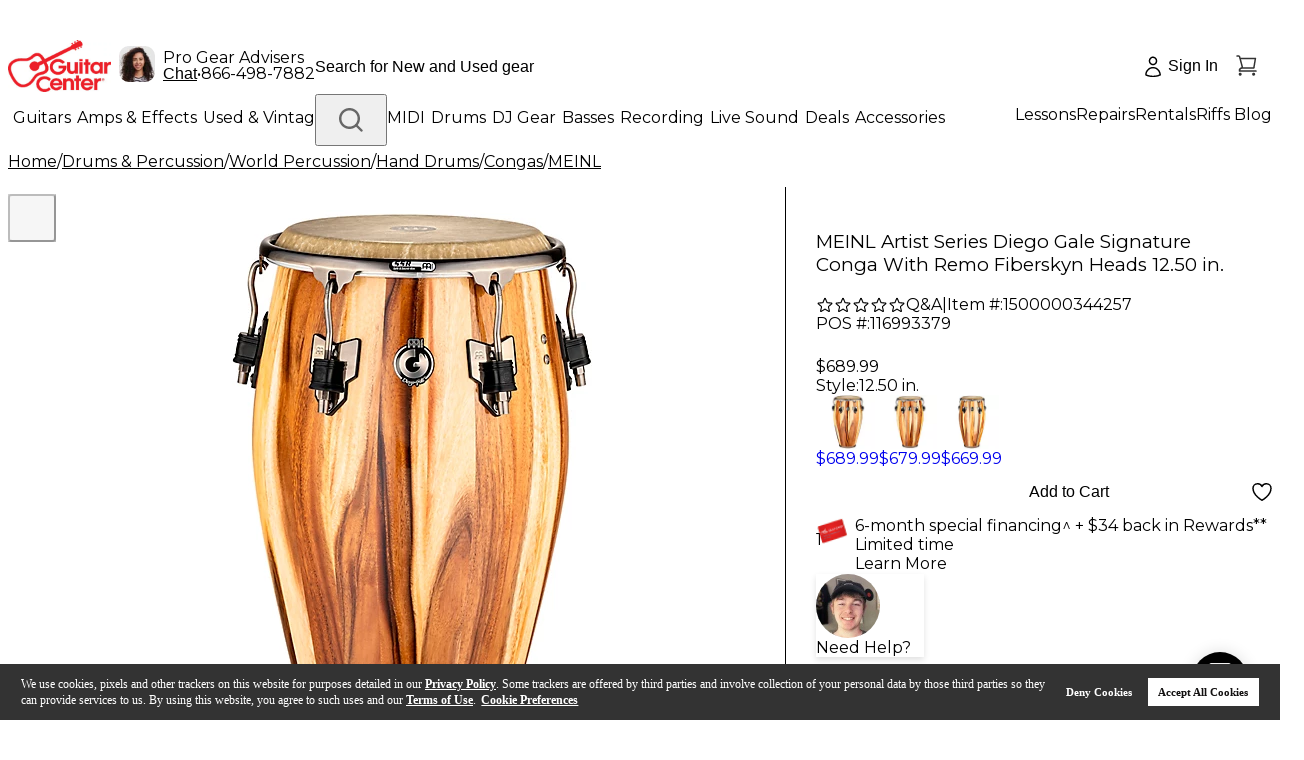

--- FILE ---
content_type: application/x-javascript;charset=utf-8
request_url: https://sb.monetate.net/img/1/p/1491/5914665.js/monetate.c.cr.js
body_size: 1518
content:
monetate.c.cr({"data": "/**\n * Similar Searches Collector V2\n * ------------------------------------------------------------\n * Captures visible link texts + hrefs from .left-fields (Algolia left column)\n * and stores them as JSON in localStorage under __gc_similar_searches_v2.\n *\n * IMPORTANT:\n *  - Never overwrites the key with empty data.\n *  - Keeps only visible, deduped items.\n *  - Skips writing (and clears key) if \"Trending Searches\" is detected.\n */\n(function () {\n  var CONFIG = {\n    leftFieldsRootSelector: '.left-fields',\n    linkSelector: 'a[href]',\n    inputSelector: '#site-search-input, input[type=\"search\"], input[name=\"q\"]',\n    storageKeyJsonLatest: '__gc_similar_searches_v2',\n    debounceMs: 60\n  };\n\n  function $(sel, root){ return (root || document).querySelector(sel); }\n  function $all(sel, root){ return Array.prototype.slice.call((root || document).querySelectorAll(sel)); }\n\n  function visible(el){\n    if (!el) return false;\n    var cs = getComputedStyle(el);\n    if (cs.visibility === 'hidden' || cs.display === 'none') return false;\n    return el.offsetParent !== null || cs.position === 'fixed';\n  }\n\n  function dedupePreserveOrder(arr){\n    var seen = Object.create(null), out = [];\n    for (var i=0; i<arr.length; i++){\n      var k = arr[i].text.toLowerCase();\n      if (!seen[k]) { seen[k] = 1; out.push(arr[i]); }\n    }\n    return out;\n  }\n\n  function collectLeftLinks(){\n    var items = [];\n    var roots = $all(CONFIG.leftFieldsRootSelector);\n    roots.forEach(function (root) {\n      $all(CONFIG.linkSelector, root).forEach(function (a) {\n        if (!visible(a)) return;\n        var t = (a.textContent || '').replace(/\\s+/g, ' ').trim();\n        if (t && a.href) items.push({ text: t, href: a.href });\n      });\n    });\n    return dedupePreserveOrder(items);\n  }\n\n  var lastJsonWritten = null;\n\n  function flushToLocalStorage(){\n    var header = document.querySelector(CONFIG.leftFieldsRootSelector + ' h3');\n    if (header && /trending/i.test(header.textContent)) {\n      try {\n        localStorage.removeItem(CONFIG.storageKeyJsonLatest);\n      } catch(e) {}\n      return;\n    }\n\n    var arr = collectLeftLinks();\n    if (!arr.length) return; // don't clobber with empty\n\n    var json = JSON.stringify(arr);\n    if (json === lastJsonWritten) return;\n\n    try {\n      localStorage.setItem(CONFIG.storageKeyJsonLatest, json);\n      lastJsonWritten = json;\n    } catch(e) {}\n  }\n\n  var debTimer = null;\n  function scheduleFlush(){\n    if (debTimer) clearTimeout(debTimer);\n    debTimer = setTimeout(flushToLocalStorage, CONFIG.debounceMs);\n  }\n\n  function init(){\n    scheduleFlush();\n\n    var mo = new MutationObserver(scheduleFlush);\n    mo.observe(document.documentElement || document.body, {\n      childList: true, subtree: true, attributes: true\n    });\n\n    var input = $(CONFIG.inputSelector);\n    if (input) {\n      input.addEventListener('input', scheduleFlush, true);\n      input.addEventListener('keydown', function (e) {\n        if (e.key === 'Enter') scheduleFlush();\n      }, true);\n      input.addEventListener('blur', scheduleFlush, true);\n    }\n\n    ['mousedown','pointerdown','touchstart'].forEach(function(evt){\n      document.addEventListener(evt, function (ev) {\n        var el = ev.target;\n        while (el && el !== document) {\n          if (el.matches && el.matches(CONFIG.leftFieldsRootSelector + ' ' + CONFIG.linkSelector)) {\n            flushToLocalStorage();\n            break;\n          }\n          el = el.parentNode;\n        }\n      }, true);\n    });\n\n    window.addEventListener('beforeunload', flushToLocalStorage, { capture: true });\n    document.addEventListener('visibilitychange', function(){\n      if (document.visibilityState === 'hidden') flushToLocalStorage();\n    });\n  }\n\n  if (document.readyState === 'loading') {\n    document.addEventListener('DOMContentLoaded', init);\n  } else {\n    init();\n  }\n})();", "ref": "1491/5914665.js"});

--- FILE ---
content_type: application/x-javascript
request_url: https://assets.adobedtm.com/2f28ff4a58dd/4b02c2dd1798/bb777f9f0cd3/RCcde486e65f794567b4a2b061075a5849-source.min.js
body_size: 79
content:
// For license information, see `https://assets.adobedtm.com/2f28ff4a58dd/4b02c2dd1798/bb777f9f0cd3/RCcde486e65f794567b4a2b061075a5849-source.js`.
_satellite.__registerScript('https://assets.adobedtm.com/2f28ff4a58dd/4b02c2dd1798/bb777f9f0cd3/RCcde486e65f794567b4a2b061075a5849-source.min.js', "!function(e){var a=e.createElement(\"script\");a.src=e.location.protocol+\"//tag.wknd.ai/6378/i.js\",a.async=!0,e.getElementsByTagName(\"head\")[0].appendChild(a)}(document);");

--- FILE ---
content_type: application/javascript
request_url: https://www.guitarcenter.com/YRzXGA/AhM/j2S/jNVgbDQA/uE1Vzfpm0fQfbtu9/fhE3IRYeBQ/Mm8BWh/MvJgMC
body_size: 179523
content:
(function(){if(typeof Array.prototype.entries!=='function'){Object.defineProperty(Array.prototype,'entries',{value:function(){var index=0;const array=this;return {next:function(){if(index<array.length){return {value:[index,array[index++]],done:false};}else{return {done:true};}},[Symbol.iterator]:function(){return this;}};},writable:true,configurable:true});}}());(function(){Hg();f6W();plW();var xc=function NB(fU,CU){'use strict';var Af=NB;switch(fU){case VM:{var p6=CU[Y1];return p6;}break;case LC:{var Qc=CU[Y1];var OU=CU[Wn];WI.push(Ph);if(Bz(OU,null)||A2(OU,Qc[hf()[Tk(AZ)](Ml(Ml([])),QI,zz,LX)]))OU=Qc[hf()[Tk(AZ)](D4,QI,zz,Ik)];for(var OO=AZ,sI=new (fC[Q5()[EB(UX)](Bc,k4,gB)])(OU);S8(OO,OU);OO++)sI[OO]=Qc[OO];var r2;return WI.pop(),r2=sI,r2;}break;case sr:{WI.push(mh);throw new (fC[Q5()[EB(DI)](DU,mB,AZ)])(hf()[Tk(QX)](GZ,S4,qc,P4));}break;case PL:{var RZ=CU[Y1];var qz=CU[Wn];WI.push(ZZ);var rB=Bz(null,RZ)?null:Hz(Q5()[EB(gh)](I5,mZ,Az),typeof fC[U2(typeof Q5()[EB(II)],L8([],[][[]]))?Q5()[EB(TU)].apply(null,[d8,dk,hk]):Q5()[EB(kU)](lK,KI,DI)])&&RZ[fC[Q5()[EB(kU)](lK,KI,MX)][Q5()[EB(Ql)].call(null,j2,LU,j6)]]||RZ[hf()[Tk(RH)](Ml(mZ),zf,Az,k5)];if(Hz(null,rB)){var Rz,N8,OK,Q6,Sf=[],NI=Ml(AZ),kI=Ml(mZ);try{var L6=WI.length;var Hc=Ml(Ml(Y1));if(OK=(rB=rB.call(RZ))[Kk()[MB(vO)].call(null,s4,jZ,CI)],U2(AZ,qz)){if(Tz(fC[Kk()[MB(I8)](YB,hO,cc)](rB),rB)){Hc=Ml(Ml({}));return;}NI=Ml(mZ);}else for(;Ml(NI=(Rz=OK.call(rB))[U2(typeof Kk()[MB(zl)],L8([],[][[]]))?Kk()[MB(C2)](cT,bs,sJ):Kk()[MB(Q2)].call(null,Ql,Tf,IX)])&&(Sf[Q5()[EB(nG)](SK,UG,Uq)](Rz[tq()[Hp(AZ)](HA,Q2,gp,JY,TJ,YB)]),Tz(Sf[hf()[Tk(AZ)](sS,US,zz,Ml(mZ))],qz));NI=Ml(AZ));}catch(PE){kI=Ml(AZ),N8=PE;}finally{WI.splice(nw(L6,mZ),Infinity,ZZ);try{var lq=WI.length;var Ep=Ml({});if(Ml(NI)&&Hz(null,rB[Q5()[EB(cY)](QK,Az,SE)])&&(Q6=rB[Q5()[EB(cY)].apply(null,[QK,Az,Ml(Ml({}))])](),Tz(fC[Kk()[MB(I8)](YB,hO,Mj)](Q6),Q6))){Ep=Ml(Y1);return;}}finally{WI.splice(nw(lq,mZ),Infinity,ZZ);if(Ep){WI.pop();}if(kI)throw N8;}if(Hc){WI.pop();}}var LA;return WI.pop(),LA=Sf,LA;}WI.pop();}break;case Rr:{var rD=CU[Y1];WI.push(Mp);if(U2([Kk()[MB(M7)].call(null,Iq,Wh,BG),hf()[Tk(fS)].call(null,Ml(AZ),M5,fE,kU),Q5()[EB(vj)].apply(null,[G5,gw,Ml(AZ)])][Q5()[EB(PP)](R8,D4,kD)](rD[BT()[Oj(gh)](CT,Ls,Hb,CS,bE,dE)][Uj()[pJ(hj)](LX,Ml(Ml(mZ)),xt,bE,fE,CI)]),U7(mZ))){WI.pop();return;}fC[Kk()[MB(dq)].call(null,hD,mI,zG)](function(){WI.push(rb);var MV=Ml(Ml(Y1));try{var zs=WI.length;var IJ=Ml([]);if(Ml(MV)&&rD[BT()[Oj(gh)].apply(null,[CT,YB,gB,CS,qT,Sw])]&&(rD[BT()[Oj(gh)](CT,mZ,xT,CS,qT,GZ)][Q5()[EB(UV)](Mz,Ps,Ml(AZ))](hf()[Tk(pj)](qG,ZE,Ot,tt))||rD[BT()[Oj(gh)].apply(null,[CT,Xt,JY,CS,qT,MX])][Q5()[EB(UV)](Mz,Ps,Bb)](Tz(typeof hf()[Tk(gh)],'undefined')?hf()[Tk(wS)].call(null,zG,JG,pP,XV):hf()[Tk(n7)].apply(null,[XS,Gt,Rj,D4])))){MV=Ml(Ml(Wn));}}catch(D7){WI.splice(nw(zs,mZ),Infinity,rb);rD[BT()[Oj(gh)](CT,sJ,Ml(Ml([])),CS,qT,MX)][Q5()[EB(CT)](pI,nj,rj)](new (fC[tq()[Hp(Ik)](Cw,zG,MX,rj,AZ,VE)])(Kk()[MB(BD)](UX,I2,wY),qt(qv,[Kk()[MB(pT)].apply(null,[wY,lG,rj]),Ml(Ml(Wn)),Kk()[MB(Tt)].apply(null,[KV,bJ,Ls]),Ml(Wn),Tz(typeof Q5()[EB(Dq)],L8([],[][[]]))?Q5()[EB(hD)].apply(null,[EO,Ct,Ml(mZ)]):Q5()[EB(TU)].apply(null,[CG,pt,Ps]),Ml(Ml(Wn))])));}if(Ml(MV)&&U2(rD[Q5()[EB(QT)](Fc,Fp,SA)],wV()[qA(zG)](Aj,Iq,Ms,Nj,JD))){MV=Ml(Ml(Wn));}if(MV){rD[BT()[Oj(gh)](CT,gh,nV,CS,qT,KS)][U2(typeof Q5()[EB(Ms)],L8([],[][[]]))?Q5()[EB(TU)].apply(null,[TP,RS,hj]):Q5()[EB(CT)](pI,nj,qG)](new (fC[U2(typeof tq()[Hp(Nj)],L8(Kk()[MB(xV)](tp,fH,Ml([])),[][[]]))?tq()[Hp(TU)].apply(null,[C7,XS,Iq,bA,XD,zG]):tq()[Hp(Ik)](Cw,n7,pp,rj,AZ,Ml(AZ))])(U2(typeof NA()[xb(gh)],'undefined')?NA()[xb(xV)](EG,Ql,xw,MP):NA()[xb(UX)](fG,qG,IY,nG),qt(qv,[Kk()[MB(pT)].call(null,wY,lG,Ml({})),Ml(Ml([])),Kk()[MB(Tt)](KV,bJ,kY),Ml(Ml(Y1)),Tz(typeof Q5()[EB(nV)],L8('',[][[]]))?Q5()[EB(hD)].call(null,EO,Ct,gp):Q5()[EB(TU)].call(null,KI,ht,TU),Ml(Ml([]))])));}WI.pop();},AZ);WI.pop();}break;case qL:{var Sq=CU[Y1];var CY=CU[Wn];WI.push(SS);if(Bz(CY,null)||A2(CY,Sq[hf()[Tk(AZ)].call(null,Q2,B8,zz,qc)]))CY=Sq[hf()[Tk(AZ)].apply(null,[zl,B8,zz,js])];for(var Eh=AZ,vs=new (fC[Q5()[EB(UX)].call(null,Z4,k4,AG)])(CY);S8(Eh,CY);Eh++)vs[Eh]=Sq[Eh];var bY;return WI.pop(),bY=vs,bY;}break;case nL:{var N7=CU[Y1];WI.push(dp);if(fC[Q5()[EB(UX)](CO,k4,KS)][Q5()[EB(Cs)](lh,P4,Ml(Ml(AZ)))](N7)){var bT;return WI.pop(),bT=N7,bT;}WI.pop();}break;case qv:{WI.push(vO);var mP={};var gq={};try{var WA=WI.length;var VY=Ml([]);var gb=new (fC[hf()[Tk(xq)](MX,Us,Jp,js)])(AZ,AZ)[U2(typeof hf()[Tk(vO)],L8('',[][[]]))?hf()[Tk(n7)](Nj,cJ,EY,zG):hf()[Tk(M7)].call(null,Iq,Bq,kY,Ml(AZ))](tq()[Hp(Nj)].call(null,ME,Jp,UX,JY,Jp,AG));var jp=gb[Q5()[EB(Jt)](vA,jh,Ik)](WT()[OS(gh)](pV,gB,rV,Ml([]),lb,sT));var XG=gb[hf()[Tk(Ms)](hk,TD,mB,xV)](jp[WT()[OS(hj)].call(null,Ij,Az,At,VE,Nj,Nj)]);var WV=gb[hf()[Tk(Ms)](AG,TD,mB,Ml(mZ))](jp[WT()[OS(Nj)].call(null,Ij,Ls,CG,tt,DI,mh)]);mP=qt(qv,[Kk()[MB(fS)](Iw,tY,Ml([])),XG,tq()[Hp(nS)](gt,hk,kD,nG,RH,Ml({})),WV]);var VJ=new (fC[hf()[Tk(xq)](Ml(Ml(AZ)),Us,Jp,Ql)])(AZ,AZ)[hf()[Tk(M7)](Iq,Bq,kY,Ml({}))](wV()[qA(mB)].apply(null,[ME,NY,nD,CS,zt]));var HD=VJ[Q5()[EB(Jt)](vA,jh,Ql)](WT()[OS(gh)].apply(null,[pV,CS,rV,Ml(Ml(mZ)),lb,JY]));var jG=VJ[hf()[Tk(Ms)](mA,TD,mB,Ml(AZ))](HD[U2(typeof WT()[OS(C2)],'undefined')?WT()[OS(mZ)](Ph,cc,QT,Ml(mZ),IA,mB):WT()[OS(hj)](Ij,sV,At,XV,Nj,cY)]);var rw=VJ[hf()[Tk(Ms)](wY,TD,mB,vO)](HD[WT()[OS(Nj)](Ij,nS,CG,AZ,DI,rj)]);gq=qt(qv,[hf()[Tk(TV)](Ml(Ml({})),g8,bP,hj),jG,hf()[Tk(Vh)].call(null,VE,j6,XV,JD),rw]);}finally{WI.splice(nw(WA,mZ),Infinity,vO);var th;return th=qt(qv,[hf()[Tk(sY)].apply(null,[Ml(Ml(AZ)),hp,Ql,kG]),mP[Kk()[MB(fS)](Iw,tY,sV)]||null,Kk()[MB(DE)](Zj,zV,KS),mP[Tz(typeof tq()[Hp(kU)],L8([],[][[]]))?tq()[Hp(nS)](gt,fE,lj,nG,RH,Ml(AZ)):tq()[Hp(TU)](OE,NY,AZ,Dp,ET,pP)]||null,Kk()[MB(xq)](kV,fD,JY),gq[hf()[Tk(TV)](Ml(mZ),g8,bP,Ml(Ml([])))]||null,hf()[Tk(Wt)](nS,VS,cV,fT),gq[hf()[Tk(Vh)].call(null,gB,j6,XV,Ml(Ml([])))]||null]),WI.pop(),th;}WI.pop();}break;case I3:{var CD=CU[Y1];var PS=CU[Wn];WI.push(bD);var ED=Bz(null,CD)?null:Hz(Q5()[EB(gh)](YE,mZ,Ml(Ml({}))),typeof fC[Q5()[EB(kU)].apply(null,[ZI,KI,IY])])&&CD[fC[Q5()[EB(kU)](ZI,KI,kY)][Q5()[EB(Ql)](Uk,LU,P4)]]||CD[hf()[Tk(RH)].apply(null,[zt,Wc,Az,zl])];if(Hz(null,ED)){var tS,Fw,zP,NP,sw=[],Pp=Ml(AZ),QJ=Ml(mZ);try{var ws=WI.length;var KT=Ml(Wn);if(zP=(ED=ED.call(CD))[Kk()[MB(vO)](s4,Hw,Ml({}))],U2(AZ,PS)){if(Tz(fC[Kk()[MB(I8)](YB,NJ,mh)](ED),ED)){KT=Ml(Y1);return;}Pp=Ml(mZ);}else for(;Ml(Pp=(tS=zP.call(ED))[Kk()[MB(Q2)].apply(null,[Ql,mO,zt])])&&(sw[Q5()[EB(nG)](gU,UG,Ps)](tS[tq()[Hp(AZ)](wJ,hj,Ql,JY,TJ,Ml(mZ))]),Tz(sw[U2(typeof hf()[Tk(PP)],L8([],[][[]]))?hf()[Tk(n7)].apply(null,[CS,ID,jA,I8]):hf()[Tk(AZ)](Ml(Ml({})),Iz,zz,xT)],PS));Pp=Ml(AZ));}catch(mJ){QJ=Ml(AZ),Fw=mJ;}finally{WI.splice(nw(ws,mZ),Infinity,bD);try{var zq=WI.length;var BA=Ml([]);if(Ml(Pp)&&Hz(null,ED[Q5()[EB(cY)](nO,Az,pP)])&&(NP=ED[Q5()[EB(cY)].call(null,nO,Az,zt)](),Tz(fC[U2(typeof Kk()[MB(fA)],L8('',[][[]]))?Kk()[MB(C2)].call(null,Vj,mZ,n7):Kk()[MB(I8)].call(null,YB,NJ,mA)](NP),NP))){BA=Ml(Ml({}));return;}}finally{WI.splice(nw(zq,mZ),Infinity,bD);if(BA){WI.pop();}if(QJ)throw Fw;}if(KT){WI.pop();}}var Mq;return WI.pop(),Mq=sw,Mq;}WI.pop();}break;case M0:{WI.push(jD);try{var Ob=WI.length;var Vs=Ml(Wn);var vG=L8(L8(L8(L8(L8(L8(L8(L8(L8(L8(L8(L8(L8(L8(L8(L8(L8(L8(L8(L8(L8(L8(L8(L8(fC[NA()[xb(Mj)](Nw,cc,Gh,LX)](fC[Q5()[EB(lj)](XO,Yp,Ml(Ml(mZ)))][Kk()[MB(np)](Xt,A4,HV)]),RY(fC[NA()[xb(Mj)](Nw,KP,Gh,LX)](fC[Q5()[EB(lj)].apply(null,[XO,Yp,Bb])][Kk()[MB(xs)].call(null,wh,RJ,xP)]),mZ)),RY(fC[NA()[xb(Mj)](Nw,mB,Gh,LX)](fC[Q5()[EB(lj)].apply(null,[XO,Yp,SE])][BT()[Oj(Ik)](LU,xP,k5,xV,qp,CS)]),n7)),RY(fC[NA()[xb(Mj)](Nw,TU,Gh,LX)](fC[Q5()[EB(lj)].call(null,XO,Yp,C7)][hf()[Tk(tJ)].call(null,VE,Aw,Os,VE)]),TU)),RY(fC[NA()[xb(Mj)](Nw,dY,Gh,LX)](fC[U2(typeof hf()[Tk(s4)],'undefined')?hf()[Tk(n7)].call(null,xP,RT,b7,Ml(Ml(mZ))):hf()[Tk(sT)](Ml(Ml(mZ)),BV,wS,Hb)][Q5()[EB(Vw)](Ub,tJ,xP)]),C2)),RY(fC[NA()[xb(Mj)].apply(null,[Nw,sT,Gh,LX])](fC[Q5()[EB(lj)](XO,Yp,Ml(Ml(mZ)))][Tz(typeof Kk()[MB(Az)],L8('',[][[]]))?Kk()[MB(lP)](hV,nO,Ml(Ml(mZ))):Kk()[MB(C2)](TU,Ph,Ml([]))]),JY)),RY(fC[NA()[xb(Mj)](Nw,Az,Gh,LX)](fC[Tz(typeof Q5()[EB(Gw)],L8([],[][[]]))?Q5()[EB(lj)](XO,Yp,Ml(AZ)):Q5()[EB(TU)](Az,CS,AG)][Kk()[MB(tp)](l7,LB,tt)]),FJ[DI])),RY(fC[NA()[xb(Mj)](Nw,xV,Gh,LX)](fC[Q5()[EB(lj)](XO,Yp,rj)][hf()[Tk(PP)].apply(null,[dY,Rf,Ij,Ml([])])]),LX)),RY(fC[Tz(typeof NA()[xb(IX)],L8([],[][[]]))?NA()[xb(Mj)].call(null,Nw,JD,Gh,LX):NA()[xb(xV)](QD,UX,tE,Gt)](fC[Q5()[EB(lj)].apply(null,[XO,Yp,Ml(Ml(AZ))])][wV()[qA(SA)](gD,lb,AV,sT,Xt)]),nG)),RY(fC[NA()[xb(Mj)](Nw,kU,Gh,LX)](fC[Q5()[EB(lj)].apply(null,[XO,Yp,pP])][hf()[Tk(DU)](IX,FY,ww,Ml([]))]),FJ[Xt])),RY(fC[NA()[xb(Mj)](Nw,gh,Gh,LX)](fC[Q5()[EB(lj)].call(null,XO,Yp,xT)][hf()[Tk(zA)](kU,jA,lp,Ml(Ml([])))]),Mj)),RY(fC[NA()[xb(Mj)](Nw,JD,Gh,LX)](fC[Q5()[EB(lj)].apply(null,[XO,Yp,sT])][Kk()[MB(OP)].apply(null,[GA,rq,C2])]),rj)),RY(fC[NA()[xb(Mj)](Nw,xV,Gh,LX)](fC[Q5()[EB(lj)].call(null,XO,Yp,dE)][Q5()[EB(UD)].call(null,lD,MS,GZ)]),sT)),RY(fC[NA()[xb(Mj)](Nw,Ql,Gh,LX)](fC[Q5()[EB(lj)].apply(null,[XO,Yp,I8])][U2(typeof Q5()[EB(kU)],L8('',[][[]]))?Q5()[EB(TU)].call(null,hG,tj,UX):Q5()[EB(ds)](Cb,MX,Ml(AZ))]),I8)),RY(fC[Tz(typeof NA()[xb(nG)],L8([],[][[]]))?NA()[xb(Mj)](Nw,hk,Gh,LX):NA()[xb(xV)](CI,LT,qP,ZP)](fC[Q5()[EB(lj)].call(null,XO,Yp,Mj)][U2(typeof Kk()[MB(DI)],L8([],[][[]]))?Kk()[MB(C2)].apply(null,[UP,Yj,DI]):Kk()[MB(GV)](dE,LE,Nj)]),FJ[zt])),RY(fC[NA()[xb(Mj)].apply(null,[Nw,qG,Gh,LX])](fC[Q5()[EB(lj)](XO,Yp,sT)][Tz(typeof Q5()[EB(jt)],L8([],[][[]]))?Q5()[EB(YP)].apply(null,[bs,Cq,dY]):Q5()[EB(TU)].call(null,GD,cq,NY)]),UX)),RY(fC[NA()[xb(Mj)](Nw,RH,Gh,LX)](fC[U2(typeof Q5()[EB(sJ)],'undefined')?Q5()[EB(TU)].apply(null,[YG,YS,Ml({})]):Q5()[EB(lj)](XO,Yp,kY)][Q5()[EB(ww)].call(null,lG,cT,C7)]),KP)),RY(fC[NA()[xb(Mj)](Nw,pE,Gh,LX)](fC[Q5()[EB(lj)].apply(null,[XO,Yp,xV])][Q5()[EB(JA)].apply(null,[kt,Dj,xT])]),nV)),RY(fC[NA()[xb(Mj)](Nw,kY,Gh,LX)](fC[Q5()[EB(lj)].apply(null,[XO,Yp,mZ])][wV()[qA(cc)].call(null,qV,Ml({}),qG,Mj,qG)]),kU)),RY(fC[NA()[xb(Mj)].call(null,Nw,qG,Gh,LX)](fC[Q5()[EB(lj)](XO,Yp,JS)][hf()[Tk(kG)].call(null,VE,cJ,nD,sS)]),gh)),RY(fC[Tz(typeof NA()[xb(UX)],L8(Kk()[MB(xV)].call(null,tp,tx,CI),[][[]]))?NA()[xb(Mj)].call(null,Nw,Iw,Gh,LX):NA()[xb(xV)].call(null,wj,kY,Qp,dV)](fC[U2(typeof Q5()[EB(zz)],'undefined')?Q5()[EB(TU)](Uq,ZP,Uq):Q5()[EB(lj)](XO,Yp,Q2)][Tz(typeof NA()[xb(sV)],L8([],[][[]]))?NA()[xb(zG)](qV,IY,I8,Eq):NA()[xb(xV)].apply(null,[Xw,I8,Dt,OJ])]),hj)),RY(fC[NA()[xb(Mj)](Nw,JY,Gh,LX)](fC[Q5()[EB(lj)](XO,Yp,Ml(AZ))][hf()[Tk(GS)](gB,c7,SE,pP)]),Nj)),RY(fC[NA()[xb(Mj)](Nw,xT,Gh,LX)](fC[Q5()[EB(lj)].apply(null,[XO,Yp,mZ])][wV()[qA(sV)](sA,IY,Mj,Ls,kD)]),Ls)),RY(fC[NA()[xb(Mj)].call(null,Nw,fE,Gh,LX)](fC[hf()[Tk(Ik)](Ml(mZ),Oq,zt,lj)][hf()[Tk(rj)].apply(null,[zG,p4,mA,dY])]),FJ[RH])),RY(fC[Tz(typeof NA()[xb(nV)],'undefined')?NA()[xb(Mj)](Nw,sV,Gh,LX):NA()[xb(xV)](lY,YB,Kj,AS)](fC[hf()[Tk(sT)](CS,BV,wS,lb)][hf()[Tk(P7)].call(null,pp,p7,ft,pE)]),mB));var Sh;return WI.pop(),Sh=vG,Sh;}catch(mS){WI.splice(nw(Ob,mZ),Infinity,jD);var Aq;return WI.pop(),Aq=AZ,Aq;}WI.pop();}break;case XN:{WI.push(rA);var pw=fC[Q5()[EB(I8)](gV,s4,pp)][Q5()[EB(nP)](XE,BG,LT)]?FJ[mZ]:AZ;var vV=fC[Q5()[EB(I8)].call(null,gV,s4,MX)][hf()[Tk(zD)].apply(null,[nS,dB,gp,LX])]?FJ[mZ]:nm[hf()[Tk(Vp)](IX,UO,gt,Sw)]();var XJ=fC[Q5()[EB(I8)](gV,s4,Sw)][WT()[OS(JS)](Ns,j6,XT,AG,SA,Ml(Ml({})))]?mZ:AZ;var cA=fC[U2(typeof Q5()[EB(Qs)],L8('',[][[]]))?Q5()[EB(TU)](XS,Cq,kD):Q5()[EB(I8)](gV,s4,Az)][Q5()[EB(vP)](hY,TT,Hb)]?FJ[mZ]:AZ;var Rq=fC[Q5()[EB(I8)].apply(null,[gV,s4,tt])][Kk()[MB(KI)].apply(null,[Ik,Mz,gB])]?FJ[mZ]:AZ;var IT=fC[Q5()[EB(I8)].apply(null,[gV,s4,jj])][hf()[Tk(sh)](Az,hG,OT,Ik)]?mZ:AZ;var sq=fC[Q5()[EB(I8)](gV,s4,vO)][NA()[xb(kU)](Tq,Az,AZ,Mj)]?mZ:AZ;var SV=fC[Tz(typeof Q5()[EB(ds)],L8([],[][[]]))?Q5()[EB(I8)](gV,s4,Ml(Ml({}))):Q5()[EB(TU)](lE,wT,fE)][Kk()[MB(rT)](GY,Qp,kD)]?mZ:FJ[C2];var qJ=fC[Q5()[EB(I8)](gV,s4,BG)][Tz(typeof hf()[Tk(Dq)],L8('',[][[]]))?hf()[Tk(Bs)].apply(null,[mA,PJ,kj,Ml(Ml({}))]):hf()[Tk(n7)](fT,Zq,UP,C2)]?mZ:FJ[C2];var tD=fC[U2(typeof Q5()[EB(AG)],'undefined')?Q5()[EB(TU)].apply(null,[GT,Yw,qc]):Q5()[EB(QX)].apply(null,[VV,Uq,SA])][Q5()[EB(xV)](cZ,Pq,Mj)].bind?mZ:FJ[C2];var Hq=fC[Q5()[EB(I8)].apply(null,[gV,s4,dY])][hf()[Tk(hV)](Ml(Ml(mZ)),N2,Cs,KP)]?FJ[mZ]:AZ;var mY=fC[Q5()[EB(I8)].call(null,gV,s4,dE)][Q5()[EB(wq)](Kw,M7,Nj)]?mZ:AZ;var fs;var lt;try{var W7=WI.length;var BE=Ml([]);fs=fC[Q5()[EB(I8)](gV,s4,Ml(Ml(AZ)))][U2(typeof BT()[Oj(Nj)],L8([],[][[]]))?BT()[Oj(n7)](Ah,CS,gp,gh,fw,Ml({})):BT()[Oj(mh)](DE,XV,Ql,Mj,ZV,hk)]?FJ[mZ]:AZ;}catch(WS){WI.splice(nw(W7,mZ),Infinity,rA);fs=AZ;}try{var Np=WI.length;var cj=Ml({});lt=fC[Q5()[EB(I8)](gV,s4,Ml([]))][NA()[xb(Sw)](bE,pP,SD,Mj)]?FJ[mZ]:AZ;}catch(dG){WI.splice(nw(Np,mZ),Infinity,rA);lt=AZ;}var sj;return WI.pop(),sj=L8(L8(L8(L8(L8(L8(L8(L8(L8(L8(L8(L8(L8(pw,RY(vV,mZ)),RY(XJ,n7)),RY(cA,TU)),RY(Rq,C2)),RY(IT,JY)),RY(sq,FJ[DI])),RY(SV,LX)),RY(fs,nG)),RY(lt,xV)),RY(qJ,Mj)),RY(tD,rj)),RY(Hq,sT)),RY(mY,I8)),sj;}break;case Zd:{var kq=CU[Y1];WI.push(xE);var Qh=Kk()[MB(xV)](tp,BZ,Ml(Ml(AZ)));var zS=hf()[Tk(lP)](Ml(AZ),B5,KP,k5);var qD=AZ;var O7=kq[hf()[Tk(nD)].apply(null,[Sw,P8,zD,C7])]();while(S8(qD,O7[hf()[Tk(AZ)].call(null,hk,t8,zz,kY)])){if(cs(zS[Q5()[EB(PP)](V8,D4,zl)](O7[hf()[Tk(nG)](RH,IS,hA,Ls)](qD)),AZ)||cs(zS[Q5()[EB(PP)].apply(null,[V8,D4,nG])](O7[hf()[Tk(nG)](IX,IS,hA,SE)](L8(qD,mZ))),AZ)){Qh+=mZ;}else{Qh+=AZ;}qD=L8(qD,FJ[Sw]);}var mE;return WI.pop(),mE=Qh,mE;}break;case b9:{WI.push(RG);if(Ml(Lq(Q5()[EB(cT)](JX,xT,UX),fC[Tz(typeof Q5()[EB(mZ)],L8('',[][[]]))?Q5()[EB(lj)].call(null,ql,Yp,AG):Q5()[EB(TU)](Qp,KS,Ml({}))]))){var sp;return WI.pop(),sp=null,sp;}var QV=fC[Tz(typeof Q5()[EB(cT)],L8('',[][[]]))?Q5()[EB(lj)](ql,Yp,AG):Q5()[EB(TU)](AZ,Wb,Ml(Ml(AZ)))][Tz(typeof Q5()[EB(NY)],L8([],[][[]]))?Q5()[EB(cT)](JX,xT,Ml(Ml(AZ))):Q5()[EB(TU)](Tw,m7,Ml(AZ))];var F7=QV[Q5()[EB(wS)].call(null,bU,zl,Ik)];var MD=QV[Q5()[EB(zz)].apply(null,[wZ,xt,gp])];var vJ=QV[U2(typeof Q5()[EB(cT)],L8([],[][[]]))?Q5()[EB(TU)](lw,Uw,Ml(Ml(AZ))):Q5()[EB(zt)].call(null,Wl,Vp,Ml(Ml(AZ)))];var rE;return rE=[F7,U2(MD,AZ)?FJ[C2]:A2(MD,AZ)?U7(mZ):U7(n7),vJ||(U2(typeof hf()[Tk(Ms)],'undefined')?hf()[Tk(n7)](C2,Jj,Jj,IY):hf()[Tk(DE)].call(null,hj,q2,tA,zG))],WI.pop(),rE;}break;case Nr:{var Tj=CU[Y1];WI.push(VS);var TS=Tj[Kk()[MB(I7)].call(null,TJ,WX,Ml(Ml(AZ)))](function(gE){return NB.apply(this,[HH,arguments]);});var UY;return UY=TS[Uj()[pJ(LX)](C2,mZ,jj,MJ,XS,I8)](Tz(typeof hf()[Tk(kp)],L8('',[][[]]))?hf()[Tk(P4)](VE,rG,zj,lj):hf()[Tk(n7)](Ml(AZ),QD,cY,tt)),WI.pop(),UY;}break;case FH:{var Q7=CU[Y1];WI.push(VA);if(fC[U2(typeof Q5()[EB(xG)],L8('',[][[]]))?Q5()[EB(TU)].call(null,HT,EY,JY):Q5()[EB(UX)].apply(null,[EI,k4,gp])][Q5()[EB(Cs)](ZY,P4,mh)](Q7)){var mD;return WI.pop(),mD=Q7,mD;}WI.pop();}break;case xx:{WI.push(PT);var fY=function(bj){return NB.apply(this,[P,arguments]);};var mb=[Kk()[MB(gB)].apply(null,[tt,fl,xT]),Tz(typeof Q5()[EB(lj)],L8([],[][[]]))?Q5()[EB(MT)](bU,vj,Ml(Ml(AZ))):Q5()[EB(TU)](vT,Aw,pp)];var DJ=mb[Kk()[MB(I7)](TJ,wK,lb)](function(Dh){var xJ=fY(Dh);WI.push(UD);if(Ml(Ml(xJ))&&Ml(Ml(xJ[U2(typeof Kk()[MB(s4)],'undefined')?Kk()[MB(C2)](Is,MY,Ml([])):Kk()[MB(UX)].call(null,UD,NO,Ql)]))&&Ml(Ml(xJ[Kk()[MB(UX)](UD,NO,kD)][hf()[Tk(NY)](IY,kT,JD,AG)]))){xJ=xJ[Kk()[MB(UX)](UD,NO,KP)][hf()[Tk(NY)].call(null,KP,kT,JD,fE)]();var Wq=L8(U2(xJ[Q5()[EB(PP)](PV,D4,P4)](Q5()[EB(ft)](dl,cY,CS)),U7(mZ)),RY(fC[NA()[xb(Mj)].apply(null,[hT,zG,Gh,LX])](A2(xJ[Q5()[EB(PP)](PV,D4,MX)](Q5()[EB(cY)](hG,Az,j6)),U7(mZ))),FJ[mZ]));var E7;return WI.pop(),E7=Wq,E7;}else{var GG;return GG=Tz(typeof BT()[Oj(KP)],L8([],[][[]]))?BT()[Oj(kU)].call(null,dk,pE,mB,n7,Ww,SE):BT()[Oj(n7)].call(null,St,LX,XV,GS,gS,n7),WI.pop(),GG;}WI.pop();});var QY;return QY=DJ[Uj()[pJ(LX)](C2,cc,jj,RA,D4,XT)](Kk()[MB(xV)](tp,HU,HV)),WI.pop(),QY;}break;case Vd:{var EJ=Fq;WI.push(xs);var Ej=U2(typeof Kk()[MB(qY)],'undefined')?Kk()[MB(C2)](RV,SD,Bb):Kk()[MB(xV)](tp,O4,DI);for(var Gp=AZ;S8(Gp,EJ);Gp++){Ej+=Uj()[pJ(SA)].call(null,CS,nS,KJ,gG,UX,Ml(Ml({})));EJ++;}WI.pop();}break;case E:{WI.push(VG);fC[Kk()[MB(dq)].apply(null,[hD,N2,jj])](function(){return NB.apply(this,[Vd,arguments]);},jS);WI.pop();}break;case Z:{WI.push(rT);try{var GJ=WI.length;var GP=Ml(Ml(Y1));var BY=AZ;var Fb=fC[Kk()[MB(I8)].call(null,YB,gs,XT)][BT()[Oj(Ls)].call(null,wE,sT,Ml(AZ),mB,x7,mh)](fC[Kk()[MB(Mj)](Ls,MS,Ml({}))],hf()[Tk(YD)].apply(null,[lb,pA,kA,Uq]));if(Fb){BY++;if(Fb[tq()[Hp(AZ)].apply(null,[NG,gh,sJ,JY,TJ,gB])]){Fb=Fb[tq()[Hp(AZ)](NG,DI,XV,JY,TJ,Ml(Ml(AZ)))];BY+=L8(RY(Fb[hf()[Tk(AZ)](HV,QA,zz,mh)]&&U2(Fb[hf()[Tk(AZ)](zt,QA,zz,Ml(mZ))],mZ),mZ),RY(Fb[U2(typeof hf()[Tk(EA)],'undefined')?hf()[Tk(n7)](KP,PP,jP,Xt):hf()[Tk(Ls)].apply(null,[LT,JE,Ls,gh])]&&U2(Fb[hf()[Tk(Ls)](kG,JE,Ls,C7)],U2(typeof hf()[Tk(bP)],L8('',[][[]]))?hf()[Tk(n7)].call(null,Ik,lJ,dw,zt):hf()[Tk(YD)].apply(null,[nV,pA,kA,pE])),n7));}}var KD;return KD=BY[Tz(typeof hf()[Tk(XS)],L8('',[][[]]))?hf()[Tk(NY)].call(null,Ml(Ml({})),mt,JD,hk):hf()[Tk(n7)](LT,UX,vD,Uq)](),WI.pop(),KD;}catch(XP){WI.splice(nw(GJ,mZ),Infinity,rT);var JT;return JT=BT()[Oj(kU)].apply(null,[dk,MX,XV,n7,qq,Ml(AZ)]),WI.pop(),JT;}WI.pop();}break;case UL:{var FD;var SP;var ZS;WI.push(vT);for(FD=AZ;S8(FD,CU[hf()[Tk(AZ)].apply(null,[Ml(Ml(AZ)),DY,zz,Ml(AZ)])]);FD+=mZ){ZS=CU[FD];}SP=ZS[hf()[Tk(ds)](SE,Et,tV,IX)]();if(fC[Q5()[EB(I8)](RJ,s4,Ml(Ml({})))].bmak[hf()[Tk(Pw)](kY,Ts,sS,lj)][SP]){fC[Q5()[EB(I8)].apply(null,[RJ,s4,YB])].bmak[U2(typeof hf()[Tk(JY)],L8('',[][[]]))?hf()[Tk(n7)].apply(null,[nG,Xb,rq,Nj]):hf()[Tk(Pw)](D4,Ts,sS,kG)][SP].apply(fC[Q5()[EB(I8)].apply(null,[RJ,s4,P4])].bmak[hf()[Tk(Pw)].apply(null,[pP,Ts,sS,AG])],ZS);}WI.pop();}break;case S:{WI.push(fG);throw new (fC[Tz(typeof Q5()[EB(Vp)],L8([],[][[]]))?Q5()[EB(DI)](kJ,mB,Ml(Ml([]))):Q5()[EB(TU)](EP,Xb,Ml({}))])(Tz(typeof hf()[Tk(fT)],'undefined')?hf()[Tk(QX)](Ml(Ml([])),fk,qc,k5):hf()[Tk(n7)].apply(null,[NY,Wp,Y7,pE]));}break;case HH:{var gE=CU[Y1];WI.push(LD);var g7;return g7=fC[U2(typeof Kk()[MB(sY)],L8([],[][[]]))?Kk()[MB(C2)].apply(null,[vD,AP,RH]):Kk()[MB(I8)].apply(null,[YB,As,JS])][Kk()[MB(JD)].call(null,M7,R4,Ml(Ml([])))](gE)[Kk()[MB(I7)](TJ,Bh,Js)](function(xD){return gE[xD];})[FJ[C2]],WI.pop(),g7;}break;case P:{var bj=CU[Y1];WI.push(Zs);var Mw;return Mw=fC[Kk()[MB(I8)].call(null,YB,cq,KP)][BT()[Oj(Ls)].call(null,wE,js,jj,mB,qs,sS)](fC[Q5()[EB(lj)](tk,Yp,AZ)][Tz(typeof hf()[Tk(NY)],L8('',[][[]]))?hf()[Tk(cY)].apply(null,[Ml([]),JV,CG,fE]):hf()[Tk(n7)](GZ,zp,wt,xT)],bj),WI.pop(),Mw;}break;}};function Hg(){nm=new Object();if(typeof window!=='undefined'){fC=window;}else if(typeof global!==''+[][[]]){fC=global;}else{fC=this;}}var Lq=function(T7,Jq){return T7 in Jq;};var Tz=function(HS,CE){return HS!==CE;};var cP=function(HP,gA){return HP[Hs[TU]](gA);};var JP=function(AT,fq){return AT|fq;};var Lw=function(MA,rP){return MA>>rP;};var mG=function(){return BS.apply(this,[S,arguments]);};var Ks=function(EE){var Rt='';for(var cE=0;cE<EE["length"];cE++){Rt+=EE[cE]["toString"](16)["length"]===2?EE[cE]["toString"](16):"0"["concat"](EE[cE]["toString"](16));}return Rt;};var Zw=function(){vb=["PE$G\bDX/)>>C\b\x0040","\\A.VCS","$\\,W\\/\n+D\b","|%1>","\b\b^/\f=9QL;\'\x40%U","\vu","V\"fu 5\b\x00","=.IL=5\x07^","/(\t\\","","^E","S\\,,4","=5\\L9$\\2X","\x3f7\"LK\f=-^5\n\\5U($/\x07ME\tF\x071-\fSE\r","^53Z]","\\*\f\\7O","XH,","Z*)8*\x00^6**L","\bQH-\x07WML,,5","-KF\'5Z.Fm*\"","B8\\7O","C%O","\b\x00_,","\x00T:Bh.\x40M\"3>L\fN;A%","\b\x00,6","^\"Q]u",">WH$d/SR.7",",*","\f]\x40=-P[+%G!","3$\fV2\x40M$7^\t"," -\f\be\t67\fK\x40/\'E%OM",",/\t\f^A*&JE\x00a\v\x40`OV\x3fe:OH,",",(8\x00OlK\x40$","M","I","JG","^\f+","2ML\x07$q)NT.1)\f!C+M}2Z.F","\r9!\bSZ","=!V](Z\"HU\"1\"\x07\fD",")MU.\":\x00OK\tx\"KL1",":\b\v","-T)OJ","\b63K","C~^5:HNVxu%emtXfW#$s\\HjW\x40","\"V$DW\x3f,:\x00","M7","X\'\tML\x072","W%Wi\"=>\x00=\f^\t","Q*)","!Km25>.G\n","7\x07]$NK",";","\"H,","CL)\'7\t",".","\\.D","\b\fG,","\x00A!O]8","s","TL\r4","*5)-$D=\n\b\x3f+","QU","I>:.BXL\x00R2\x40T8z/\b",",1\f\\]5#X\bDX919\t~\v+7\fRY","#$\x00v8\rk>\nKF146\nVGT\r]4\x40P% )","w=.I\n\x00^#\x006{gca\"p>","(\\","85\"\bX$\x07<*VF l*Rf\'*:\b\n\t","","ZQ\"G)O^","VJ","(R6\x40).\vBD[TA>,g$\x002z`cK$2(\t","\t=","X)Q","4HT.4\n","*5\fS","W;y","Z\f10VF2","\x071-LA","YD2D","\f\fD\r\x07","E#v","^]/\'K0S\\862(X\t\t","2\x07_%OP>(","4,{L5\n","76WD7\x07","~!Q","hB\'","\"TM\x3f*5","2Q-HM","\x07$z.U\\93:\x00","`:7g"," \fT","-.\bMH-\x07","\v5o","5Z.EV<6{!\n\tCF14\"Z[TF\'\fP%e\fGA*T\t8(\x00A!S\x40","","\t*\t[L","^","O\n","G2D\\\x3f","(\tC\b2,,^N","6+\r","D","ze3u1",""," K","~)P","\x07\x07,&sF","1Q],\x07c,\x40\x40<72\v\x07","+\f^","","\\:hJ\x07*8\rS:\x001/\f]E","\v\b672","WL*\x00\\8","\rU&","\b7\'\b","34","; \bLZ","[J+ \\QV*65\nZ\v\x00\x00\\O2A/LP8 ","\r\n","[;!e","(\x40J72O/\t\n=-","NI.+","R.<(","K","\bR",":\rOL4*\nW]Y2\x07]3NK","_\b%ZH\vI%","HL2\\2D","->\b^","\rT","R0Qt\"+49\bX\b6","=/R,H]\b-:^$*1M","O_*6","T0T\v 5\b\x00","=3^J","3\r\bz,c/MF2\x07A`qU>\"v","&=-\bMH\x00.","6\x07Q$SP= )","&:X","\bX\t5\"\\L","h8+","II>90\tUO F4NI---5!G\x00\r\x07","E\r\b=","PF(\x07v.\x40[\' \x3f","","\'_,h]++9S\v","P$Bf*!4=K\b\b\x079t[OO.^#GU)","(/X\x40G!","6k^[","L8 )%\v","RZ9 g/TZ#4Y","5*5\\L#.X%S","*\x07E,","6v;","G\b0\f\v}\x405\n","H3#CHT.7","^$","Z\x00","^","\nZK",":","N\n\x3f\"Z","","D)",",K\n","s\x00UV72C\rA56K\t$F2O*e+\x00C=c^E$L","Y.\fVTT) )","NW","= Z]","38","NM\"#2C\b","~k7\'u\x07ip!!\"z*42\f;hq-Q#E\\-\"3F\b(2L]7K9[\tzwhXZ[C_Ns","n","].)>\vO\"4\'","F\\\x3f\x007\t\bD#!\fXg,\x07","\r\\\'M\\k:\x00Mz1-Mi\x40$\rDW/ )\t","#:\bN:3.Q]","F=1.P\\5","E#78\x40:J","()>\rZ<\n:\"l]5\x07","cP,\f5","^!UZ#\b>\b\f","\x40Z","\\\"HU.","2\x00\n\x3fO*","!&\fMf\vA4I","E%S","\x40%Um\"(>","^_(d)EM#",")O].=>\b+/","HMG\t7\'","ZG\x00","7]","$\b","/:L","\nZ] $V-DM9<\t\tO\t *\nS\x40$","54)K\x07",".F-DW\x3f\x007\t\bD","^\t","K.(4\n,F#=-s\x40\x075\x07]%SJ",".\f\t","Y\x0047oE&\v]\r\x40W\"5.\x00C\b",".\bRF8","J; 8i\x07,Q]","K+","6\tE","W%WP( v\vE","\x00C,Di*<X","M\x07]","\r\x00\x07\r=.\bK[\r","BU\" 57","%",",TL\r1V3R","3M\f91\b","Z:/M","1)*^\t+","0","S~C","T%Uf\x3f 7\t\b^\t","X<7:","\fZ","m","\nZ46\'\bML","WJMtoA","%>e5","!J[","N8)","-1","\x00C,Di*<\b\tZ","\b\n&Z]","\x07\bK","9>4\"K~5\vANW-,)","(/K","\r]","\x00, }P3$c!SX&6","\'l<","H14V2RP$+","N\x00\x00-/","\\",".\x07","\b2N","PK","=\fY","\x00*0\byE ","\x07\r(+\f","J/Z2L","\"\r].DZ\x3f","lNI(","/OT$0(\t\v]","\n","F\b","02L15\bMv7_5\x40M.","\fZ","O[\"\x07\x403`L\x3f*+x",".\fE/HZ.68M","9k99(","(O<ZE","_$763H","cz\x00+\'$`0*,\f=n{\'7ey`$9\v\bL\b2(RG1A3UL=2#]IUUmuZ\x07_n_","\"\x00ZY%","[#","_%\x40K+/\tK","\"]#DU*\'7\t","m\b*\"P[T(!MK.$\x3fO_\b\b6$","\t^","J/&","Y\r=","","D;Z3H[\")2B\b=","PN$Bv!SM#e\v\x00\n\x07\b","A^A\x07JJLio\x40","VG","\nO","O\b\b5\"Z","<5","9/lL$\fZ5L","8\x00\bD\x3f","W]\x001\t","","2D","\b\n_","1\\","N","(B\b+ZL)*R3I",",\tJE","lY\by","$*1M","\r3Z[7 V","$\bKz\x00.R\'Dl;!:\n","1V4","\'\bS]","E)RP))>","rP\'3>MA\b/X=/","IM\x3f5aC\x40","(0)\n^(13","  \"\bY\b","D"];};var bh=function(){var QG;if(typeof fC["window"]["XMLHttpRequest"]!=='undefined'){QG=new (fC["window"]["XMLHttpRequest"])();}else if(typeof fC["window"]["XDomainRequest"]!=='undefined'){QG=new (fC["window"]["XDomainRequest"])();QG["onload"]=function(){this["readyState"]=4;if(this["onreadystatechange"] instanceof fC["Function"])this["onreadystatechange"]();};}else{QG=new (fC["window"]["ActiveXObject"])('Microsoft.XMLHTTP');}if(typeof QG["withCredentials"]!=='undefined'){QG["withCredentials"]=true;}return QG;};var hq=function ZT(jV,CV){'use strict';var IP=ZT;switch(jV){case JM:{var VP=CV[Y1];var CJ;WI.push(zz);return CJ=VP&&Bz(Tz(typeof tq()[Hp(JY)],L8(Kk()[MB(xV)].call(null,tp,gM,Iq),[][[]]))?tq()[Hp(C2)](xS,JY,kU,nG,ME,HV):tq()[Hp(TU)](qV,C2,RH,Fq,Qw,xV),typeof fC[Q5()[EB(kU)](FA,KI,Ml(Ml(AZ)))])&&U2(VP[Tz(typeof hf()[Tk(Xt)],L8('',[][[]]))?hf()[Tk(xV)].apply(null,[MX,Vw,rj,Ml(Ml(mZ))]):hf()[Tk(n7)](Bb,Sw,P7,Hb)],fC[Q5()[EB(kU)].call(null,FA,KI,GZ)])&&Tz(VP,fC[Q5()[EB(kU)](FA,KI,GZ)][Q5()[EB(xV)](fp,Pq,pp)])?NA()[xb(nG)].call(null,KV,Eq,YB,CS):typeof VP,WI.pop(),CJ;}break;case zW:{var Fs=CV[Y1];return typeof Fs;}break;case RN:{var ps=CV[Y1];var WP=CV[Wn];var Pt=CV[Mn];WI.push(dY);ps[WP]=Pt[tq()[Hp(AZ)](ls,Js,pE,JY,TJ,HV)];WI.pop();}break;case Or:{var Ft=CV[Y1];var gT=CV[Wn];var Nb=CV[Mn];return Ft[gT]=Nb;}break;case Y1:{var YV=CV[Y1];var zT=CV[Wn];var nA=CV[Mn];WI.push(LJ);try{var KE=WI.length;var Fj=Ml([]);var tP;return tP=qt(qv,[U2(typeof Q5()[EB(KS)],L8('',[][[]]))?Q5()[EB(TU)](Ds,vY,Ml(AZ)):Q5()[EB(zt)](C5,Vp,Ml([])),BT()[Oj(Mj)](JD,GZ,JD,CS,d7,fT),U2(typeof Uj()[pJ(Mj)],L8([],[][[]]))?Uj()[pJ(JY)].apply(null,[gD,Eq,lV,zD,sV,jj]):Uj()[pJ(rj)](TU,Ml(Ml([])),AZ,Kw,n7,Ml(Ml({}))),YV.call(zT,nA)]),WI.pop(),tP;}catch(KA){WI.splice(nw(KE,mZ),Infinity,LJ);var wD;return wD=qt(qv,[Q5()[EB(zt)](C5,Vp,dY),WT()[OS(CS)].apply(null,[VT,Az,Ww,js,JY,Js]),Uj()[pJ(rj)](TU,AZ,AZ,Kw,TU,C7),KA]),WI.pop(),wD;}WI.pop();}break;case jL:{return this;}break;case BN:{var LP=CV[Y1];WI.push(hO);var CA;return CA=qt(qv,[Q5()[EB(XT)](Pf,Eq,pE),LP]),WI.pop(),CA;}break;case gg:{return this;}break;case FH:{return this;}break;case kr:{var ZA;WI.push(Ct);return ZA=Q5()[EB(kG)].apply(null,[LS,C2,XS]),WI.pop(),ZA;}break;case kd:{var tG=CV[Y1];WI.push(lY);var XA=fC[Tz(typeof Kk()[MB(TU)],'undefined')?Kk()[MB(I8)](YB,PY,mA):Kk()[MB(C2)].apply(null,[qw,XV,NY])](tG);var k7=[];for(var fJ in XA)k7[Q5()[EB(nG)](kX,UG,Hb)](fJ);k7[hf()[Tk(mA)](KP,Ib,j6,SA)]();var sD;return sD=function YA(){WI.push(KS);for(;k7[hf()[Tk(AZ)].apply(null,[pE,qq,zz,Az])];){var jE=k7[Q5()[EB(Az)].call(null,nY,FS,BG)]();if(Lq(jE,XA)){var UT;return YA[tq()[Hp(AZ)](fA,mh,kD,JY,TJ,Ml(AZ))]=jE,YA[Kk()[MB(Q2)](Ql,vE,Ml(Ml({})))]=Ml(FJ[mZ]),WI.pop(),UT=YA,UT;}}YA[Kk()[MB(Q2)].apply(null,[Ql,vE,gB])]=Ml(AZ);var bw;return WI.pop(),bw=YA,bw;},WI.pop(),sD;}break;case Eg:{WI.push(jD);this[Kk()[MB(Q2)].apply(null,[Ql,Dw,Eq])]=Ml(AZ);var Zb=this[Kk()[MB(gp)].apply(null,[Os,DG,YB])][AZ][hf()[Tk(vO)](zG,jP,nj,P4)];if(U2(Tz(typeof WT()[OS(SA)],'undefined')?WT()[OS(CS)](lS,pE,Ww,pP,JY,Nj):WT()[OS(mZ)](pE,js,vw,xV,st,mA),Zb[Q5()[EB(zt)](J7,Vp,Ml(Ml(mZ)))]))throw Zb[Tz(typeof Uj()[pJ(n7)],L8(Kk()[MB(xV)](tp,tx,nS),[][[]]))?Uj()[pJ(rj)](TU,C7,AZ,PA,dY,n7):Uj()[pJ(JY)].apply(null,[qE,Ml(AZ),rt,wp,pE,rj])];var WG;return WG=this[Kk()[MB(zl)](hk,HE,hj)],WI.pop(),WG;}break;case c3:{var Wj=CV[Y1];WI.push(Mt);var Gs;return Gs=Wj&&Bz(tq()[Hp(C2)](jY,js,Q2,nG,ME,mB),typeof fC[Q5()[EB(kU)].apply(null,[bI,KI,pp])])&&U2(Wj[hf()[Tk(xV)](DI,X7,rj,IX)],fC[Q5()[EB(kU)](bI,KI,gB)])&&Tz(Wj,fC[Q5()[EB(kU)](bI,KI,Ml(mZ))][Q5()[EB(xV)](pf,Pq,RH)])?NA()[xb(nG)](ZJ,IY,YB,CS):typeof Wj,WI.pop(),Gs;}break;case Z:{var LY=CV[Y1];return typeof LY;}break;case xH:{var VD=CV[Y1];WI.push(BP);var rY;return rY=VD&&Bz(tq()[Hp(C2)].apply(null,[b7,mA,sV,nG,ME,nS]),typeof fC[Q5()[EB(kU)](JB,KI,xP)])&&U2(VD[hf()[Tk(xV)].apply(null,[mZ,ZD,rj,k5])],fC[Q5()[EB(kU)].call(null,JB,KI,IY)])&&Tz(VD,fC[Q5()[EB(kU)](JB,KI,NY)][Q5()[EB(xV)].call(null,gf,Pq,mA)])?U2(typeof NA()[xb(C2)],L8(Kk()[MB(xV)](tp,B3,nV),[][[]]))?NA()[xb(xV)].apply(null,[Js,kG,lD,rq]):NA()[xb(nG)].apply(null,[Aw,sT,YB,CS]):typeof VD,WI.pop(),rY;}break;case Um:{var PD=CV[Y1];return typeof PD;}break;case Bm:{var pq=CV[Y1];WI.push(lA);var SJ;return SJ=pq&&Bz(tq()[Hp(C2)](gz,jj,VE,nG,ME,Ml({})),typeof fC[Q5()[EB(kU)](sf,KI,sJ)])&&U2(pq[hf()[Tk(xV)](BG,Z6,rj,Ml({}))],fC[Q5()[EB(kU)](sf,KI,sS)])&&Tz(pq,fC[Q5()[EB(kU)](sf,KI,kG)][Q5()[EB(xV)].call(null,Z9,Pq,Ml(Ml(mZ)))])?Tz(typeof NA()[xb(Mj)],'undefined')?NA()[xb(nG)](Uc,Xt,YB,CS):NA()[xb(xV)](AG,Mj,lP,OJ):typeof pq,WI.pop(),SJ;}break;case gr:{var cG=CV[Y1];return typeof cG;}break;case Wx:{var Nq=CV[Y1];var nq;WI.push(YG);return nq=Nq&&Bz(Tz(typeof tq()[Hp(I8)],L8(Kk()[MB(xV)](tp,Z9,CI),[][[]]))?tq()[Hp(C2)](NV,wY,JS,nG,ME,Ml(Ml(AZ))):tq()[Hp(TU)].call(null,vT,Q2,zl,FV,kG,Q2),typeof fC[Tz(typeof Q5()[EB(CS)],L8('',[][[]]))?Q5()[EB(kU)](Pz,KI,pp):Q5()[EB(TU)](Xw,Bs,gh)])&&U2(Nq[hf()[Tk(xV)](sS,RT,rj,sS)],fC[U2(typeof Q5()[EB(UG)],L8('',[][[]]))?Q5()[EB(TU)](Zt,UA,BG):Q5()[EB(kU)](Pz,KI,sS)])&&Tz(Nq,fC[Q5()[EB(kU)].apply(null,[Pz,KI,DI])][Q5()[EB(xV)](Y4,Pq,Eq)])?NA()[xb(nG)](w7,BG,YB,CS):typeof Nq,WI.pop(),nq;}break;case QL:{var xY=CV[Y1];return typeof xY;}break;case Z1:{var jT=CV[Y1];var ND=CV[Wn];var bG=CV[Mn];WI.push(Ph);jT[ND]=bG[tq()[Hp(AZ)].apply(null,[W8,cc,I8,JY,TJ,k5])];WI.pop();}break;case I9:{var QS=CV[Y1];var DS=CV[Wn];var Qj=CV[Mn];return QS[DS]=Qj;}break;case L0:{var Rs=CV[Y1];var hs=CV[Wn];var Rw=CV[Mn];WI.push(Ws);try{var mq=WI.length;var HG=Ml({});var R7;return R7=qt(qv,[Q5()[EB(zt)](fP,Vp,Ml(Ml([]))),BT()[Oj(Mj)](JD,gh,Sw,CS,TA,Ml(Ml({}))),Uj()[pJ(rj)](TU,TU,AZ,Ht,Bb,Ml(mZ)),Rs.call(hs,Rw)]),WI.pop(),R7;}catch(S7){WI.splice(nw(mq,mZ),Infinity,Ws);var rp;return rp=qt(qv,[U2(typeof Q5()[EB(kV)],L8('',[][[]]))?Q5()[EB(TU)].apply(null,[lT,Qq,gp]):Q5()[EB(zt)].apply(null,[fP,Vp,j6]),WT()[OS(CS)](xj,pE,Ww,MX,JY,Ml({})),Tz(typeof Uj()[pJ(xV)],L8(Kk()[MB(xV)](tp,Sd,DI),[][[]]))?Uj()[pJ(rj)](TU,DI,AZ,Ht,Xt,I8):Uj()[pJ(JY)].apply(null,[Cp,Ml(Ml(AZ)),Gj,PP,Sw,nG]),S7]),WI.pop(),rp;}WI.pop();}break;case k0:{return this;}break;}};var Ss=function(AA){return +AA;};var CP=function(){return OY.apply(this,[zd,arguments]);};var Vt=function(){v7=["\x6c\x65\x6e\x67\x74\x68","\x41\x72\x72\x61\x79","\x63\x6f\x6e\x73\x74\x72\x75\x63\x74\x6f\x72","\x6e\x75\x6d\x62\x65\x72"];};var SY=function(){return BS.apply(this,[w0,arguments]);};var Ml=function(zb){return !zb;};var U2=function(cS,zw){return cS===zw;};var S8=function(Lp,sP){return Lp<sP;};var A2=function(gJ,vq){return gJ>vq;};var WD=function(OD,BJ){return OD>>>BJ|OD<<32-BJ;};var nm;var wG=function(NS){if(fC["document"]["cookie"]){try{var ms=fC["document"]["cookie"]["split"]('; ');var ct=null;var L7=null;for(var kE=0;kE<ms["length"];kE++){var mV=ms[kE];if(mV["indexOf"](""["concat"](NS,"="))===0){var Es=mV["substring"](""["concat"](NS,"=")["length"]);if(Es["indexOf"]('~')!==-1||fC["decodeURIComponent"](Es)["indexOf"]('~')!==-1){ct=Es;}}else if(mV["startsWith"](""["concat"](NS,"_"))){var QE=mV["indexOf"]('=');if(QE!==-1){var bp=mV["substring"](QE+1);if(bp["indexOf"]('~')!==-1||fC["decodeURIComponent"](bp)["indexOf"]('~')!==-1){L7=bp;}}}}if(L7!==null){return L7;}if(ct!==null){return ct;}}catch(s7){return false;}}return false;};var BS=function AD(sG,dS){var Rp=AD;for(sG;sG!=F1;sG){switch(sG){case zm:{Mb=A7*LX-IX*Mj-CS;bq=xV+CS+Mj+A7*nG;Th=C2+LX*A7-CS-IX;Kp=A7*JY+C2*CS-n7;sG-=w3;It=LX-A7+Mj*nG*xV;}break;case w:{sG-=xx;ds=n7*CS+nG*IX;ww=JY*IX+CS+LX+A7;dD=xV*n7*TU*nG;Ut=A7+C2-TU+IX*nG;qY=xV*IX+CS-LX*TU;Bj=mZ+xV+nG*IX+Mj;}break;case UL:{sG+=PW;Tp=A7+nG*LX;vS=Mj+CS*JY*LX*TU;Ib=IX+JY*xV*Mj+LX;Yq=LX*A7+mZ-xV*JY;EY=LX*Mj*xV+IX;}break;case r1:{gS=nG*A7+CS*xV+JY;wA=C2*IX-TU+A7*CS;nt=A7*nG-xV*TU*LX;nE=TU*LX*xV*C2*mZ;lJ=C2*A7+JY+Mj*LX;sG+=IN;RD=IX+CS*nG*xV+n7;}break;case Yr:{Xj=nG+CS+xV+LX*A7;FP=n7-mZ+xV*JY*Mj;bS=A7*Mj-LX-xV-IX;lE=Mj+CS*A7+n7+mZ;sG-=tL;ZE=CS*C2+xV*A7+mZ;At=LX*Mj+CS*JY*nG;}break;case k3:{sG=Id;XY=A7*nG+IX*n7*mZ;Hj=mZ*xV*n7+CS*A7;pY=mZ*A7*nG+n7+TU;DD=A7*xV+C2-LX;}break;case n9:{sG=UW;H7=IX*JY*n7+xV*TU;cw=JY*IX*mZ*C2+CS;LS=xV*IX+LX+n7*JY;pS=LX*A7+C2*mZ+nG;YT=CS*IX+Mj+LX+A7;}break;case q0:{sG-=qM;if(S8(QP,OA[Vq[AZ]])){do{NA()[OA[QP]]=Ml(nw(QP,xV))?function(){rJ=[];AD.call(this,Yx,[OA]);return '';}:function(){var HY=OA[QP];var kP=NA()[HY];return function(j7,zE,SG,rs){if(U2(arguments.length,AZ)){return kP;}var z7=AD(ng,[j7,hj,SG,rs]);NA()[HY]=function(){return z7;};return z7;};}();++QP;}while(S8(QP,OA[Vq[AZ]]));}}break;case DM:{sG=F1;return Kt;}break;case PM:{sG-=IW;rb=C2*nG*TU*LX-n7;QT=A7-CS-n7+TU*IX;r7=A7*C2*n7-nG*xV;jJ=nG+A7*n7-TU*JY;OT=JY+xV+CS*TU*Mj;DA=A7+CS*Mj+IX+C2;ls=JY*CS*LX-nG-TU;}break;case xv:{dJ=LX*A7+nG;sG=kM;V7=CS-IX+C2*A7+TU;DT=C2*A7+mZ+Mj+LX;bt=IX*Mj*TU-LX-CS;tw=CS*LX*xV-TU-n7;}break;case fx:{nP=CS*IX-nG-mZ+TU;BD=Mj+mZ+A7+xV*nG;nT=C2*xV*LX-mZ-JY;NT=LX*nG+JY+xV*A7;sG-=WH;}break;case AW:{Fq=n7*A7-xV+Mj-mZ;dk=IX*xV-A7+Mj-CS;sG=OM;AV=IX*C2+LX*Mj;TE=xV*mZ-JY+A7*n7;Kj=CS*IX+mZ-TU+xV;CG=nG+IX*CS;}break;case ld:{ZG=mZ*xV*n7*IX+A7;JJ=xV*A7-JY-C2*CS;KG=A7*C2+nG*LX-n7;B7=LX*A7-IX-JY-TU;K7=CS*mZ*LX+IX*xV;Nw=A7*C2-xV-TU+LX;JV=A7*LX+nG+TU-JY;sG-=Ig;WE=C2+A7*TU*n7+nG;}break;case fN:{Vj=n7-mZ+CS*xV*Mj;sG=dM;IV=C2*IX*JY+xV*TU;bV=CS*A7-LX-TU*JY;YE=xV+TU*C2*Mj*LX;qj=CS*Mj*C2+A7;Xq=nG-CS+LX*IX+A7;}break;case gL:{xA=mZ*nG*xV+IX+Mj;zD=IX*LX-mZ-xV;sG=wx;Ow=A7-Mj+n7+IX-xV;Ot=mZ+A7+LX*TU-C2;BP=CS+IX*n7*TU*C2;rG=Mj*A7-xV+TU-JY;Cj=A7*Mj+n7-JY*C2;}break;case Ln:{LV=TU*CS*IX-nG;WJ=TU*CS+A7+xV-Mj;Nt=A7+C2*CS*IX-mZ;AE=IX*TU+A7*nG-JY;sG+=sL;Cp=C2*nG*Mj-LX-IX;GA=CS-TU+Mj+A7;vT=IX*nG*mZ-JY*n7;jj=LX+nG-C2+xV*CS;}break;case qn:{hj=n7*Mj-LX+TU+C2;nS=TU+Mj+JY+nG+n7;pE=Mj+n7+IX+TU-xV;Sw=xV*n7+mZ+TU+JY;sG=UN;kY=JY*xV-n7+LX;mB=n7*C2+JY+TU+nG;}break;case UW:{TA=A7*CS+nG+IX;VG=Mj+JY+A7*LX+n7;GT=CS*A7-n7+Mj+nG;GE=nG*n7+C2+IX*xV;sG+=pr;Rj=mZ-LX+Mj*IX-JY;mj=mZ-nG+A7*LX-n7;Ys=IX*TU*xV+A7+C2;}break;case EW:{jw=CS*JY*IX+TU;FT=C2+nG+TU*A7+xV;bs=Mj*CS*xV+JY+A7;Lt=n7+IX*CS*TU-A7;q7=A7*mZ*xV+CS+n7;sG=xv;mT=LX*A7-nG-xV+JY;}break;case wN:{sG=d0;UJ=IX*Mj-LX+C2*xV;Ws=n7*nG*IX+LX-C2;zJ=A7*nG+LX-Mj-mZ;mw=LX*nG+IX*Mj;}break;case SL:{Bw=JY-mZ+A7*CS;EP=A7*nG-xV*JY-CS;sG-=tM;pD=xV*C2*nG*n7;Bp=TU-n7+JY*A7+CS;vp=LX-n7+nG+IX*Mj;PG=nG*Mj*LX-A7-JY;nJ=IX*LX+CS*Mj*TU;sE=A7*CS-JY-nG-IX;}break;case LH:{sG=J1;var hJ=L8([],[]);IG=nw(Pj,WI[nw(WI.length,mZ)]);}break;case L:{sG=UC;pA=CS*A7+IX+TU*JY;TJ=A7+JY*IX-Mj;ss=A7*LX-JY*xV*C2;G7=nG*IX+mZ-Mj+n7;FS=TU-LX+IX*nG-mZ;}break;case QN:{pG=xV+CS+C2*JY*Mj;wP=xV+A7*n7+nG-mZ;PV=Mj*A7-JY*n7*TU;Gh=n7+xV*CS*C2-mZ;sG+=dC;Ip=C2*A7-TU-xV*nG;HJ=n7*IX+JY+xV*A7;}break;case N9:{while(A2(UE,AZ)){if(Tz(vt[Up[n7]],fC[Up[mZ]])&&cs(vt,cD[Up[AZ]])){if(Bz(cD,cp)){TG+=OY(RN,[Z7]);}return TG;}TG+=OY(RN,[Z7]);Z7+=cD[vt];--UE;;++vt;}sG-=Kd;}break;case m9:{Sp=mZ-LX+A7*nG-xV;cb=JY+Mj*CS*nG-n7;WY=A7*CS+Mj-nG+TU;sG-=vH;TY=mZ+nG*LX*n7*C2;}break;case sN:{k4=C2+CS*Mj*JY+xV;DP=xV*IX+TU-C2*mZ;EV=A7*mZ*TU+n7-JY;vP=IX*Mj-TU*xV-JY;wq=A7+Mj+TU*LX*xV;FE=nG*JY*Mj*mZ-A7;sG+=zg;}break;case U0:{f7=A7*TU+IX-JY+CS;sG+=An;jq=LX*IX+C2+A7+TU;Lb=LX*mZ+A7*nG+CS;gj=A7*CS-LX-C2-Mj;}break;case b1:{nj=A7+CS*mZ+Mj*C2;kA=Mj*nG+IX+LX*JY;ET=IX*xV-mZ-n7+nG;Qp=IX+LX*A7+C2*n7;Zt=A7*mZ*JY-TU-Mj;YG=C2*JY+xV+A7*nG;qS=LX*IX*mZ*TU;sG=wN;nb=JY*LX*Mj-IX-nG;}break;case zx:{sG-=lH;Xs=IX-nG+mZ+xV*A7;kw=Mj*A7-C2*CS*mZ;Zp=CS+Mj*A7-C2*nG;Yj=Mj*A7+TU-LX*IX;gP=A7*JY+nG*CS*mZ;Yt=mZ+A7*xV+Mj+JY;Xw=nG*mZ+IX*TU*xV;BV=C2+CS*JY*nG*TU;}break;case wx:{Y7=mZ+TU+n7*IX*Mj;db=IX-LX+A7+n7-xV;YJ=TU*LX-JY+C2+A7;kS=JY*TU*mZ+CS+A7;TT=n7*nG*JY+LX*CS;sG+=sr;YD=A7+IX-CS-nG+JY;M7=C2+IX-LX-JY+A7;Us=JY*IX*CS-Mj-n7;}break;case x0:{ks=IX*CS*JY-TU*mZ;zj=LX*n7+IX*CS;sG=PL;YP=LX*IX-nG+xV*CS;SS=Mj*A7+TU-IX+xV;bD=xV*Mj*n7*C2-mZ;VA=Mj*xV*nG-LX*JY;Zj=mZ+LX*C2*nG;AY=TU+Mj+CS+IX*nG;}break;case CW:{dP=LX*A7-CS-IX-Mj;xs=LX+nG*IX+TU-CS;qw=nG*Mj*LX+TU*mZ;tE=n7*A7+IX-Mj;hO=Mj*nG*xV+C2*LX;tA=n7*A7-mZ+nG+IX;sG=hN;qh=LX-n7+Mj+JY*A7;}break;case OM:{Dj=TU*IX*n7+mZ+xV;m7=LX*IX-Mj+mZ+A7;Pw=Mj*LX*mZ*C2-nG;sG=Tx;KI=CS+A7*n7+TU;Qt=n7*JY*LX*TU;NE=JY*xV*Mj;}break;case cN:{Gq=C2*mZ-TU+IX*LX;RP=C2*nG*mZ*LX+Mj;hE=nG*IX+CS-LX*JY;sG=Jm;Yp=TU+nG-C2+IX*LX;Jw=n7-mZ+Mj*TU*nG;}break;case O3:{sG-=Q;CI=LX+IX+C2*nG+n7;Ql=Mj-n7+LX+nG+IX;pp=IX+JY+xV*LX-C2;kG=n7*IX+Mj-JY;XV=xV-Mj*mZ+IX*TU;vO=xV*TU+LX*C2;zt=mZ*xV*CS-Mj+n7;k5=IX-C2*n7+xV*LX;}break;case T3:{return TG;}break;case Fv:{lj=xV*Mj*mZ-TU*n7;Hb=mZ-TU+Mj*JY;Js=mZ+IX+Mj*JY-n7;sG=CH;cY=IX+C2*JY-n7+nG;GZ=TU+n7*Mj*C2*mZ;mA=JY+Mj*xV-IX+mZ;}break;case n0:{D4=Mj+CS*xV+JY*LX;Lj=C2*mZ*A7*n7;sG=N;Bb=n7*CS*LX+xV-TU;MG=Mj*A7+TU-mZ-nG;RE=TU*n7+A7*LX-nG;rS=C2-n7+A7*JY-IX;}break;case jn:{kj=C2*IX+n7-JY+nG;sG+=Am;Ew=n7+A7*xV+IX+nG;LG=C2+CS*IX-nG+xV;t7=C2+Mj+A7*LX-JY;}break;case ZL:{sG=K1;Bt=TU+A7*JY*mZ-IX;RS=n7+IX+LX*A7+xV;mp=A7*LX+JY-IX;fj=n7+mZ+A7*xV-nG;hP=C2-JY+TU+Mj*IX;YY=mZ-C2+IX*LX*n7;}break;case W3:{Op=A7*Mj+mZ-xV-C2;KY=JY*TU+n7*LX*IX;Xp=mZ*Mj*CS*xV+LX;dA=n7-xV+C2+Mj*A7;sG+=V9;}break;case O0:{dj=C2-xV*JY+A7*CS;Jj=n7-Mj+A7*LX-xV;Ap=JY+xV+A7*CS+mZ;OV=JY*mZ*A7-CS;OG=Mj*nG*TU*C2+LX;DV=xV*IX*TU+C2-JY;sG-=O;}break;case PL:{sG+=Ld;TV=n7*IX-TU+A7+xV;Vh=LX*CS+IX*C2-mZ;ME=IX+nG*JY+A7+mZ;Rh=IX+LX+C2*A7;}break;case K3:{kp=A7*TU-LX*Mj;tT=C2+xV*A7-Mj-JY;zY=LX-IX+A7*xV+CS;fV=IX+LX*A7+Mj;sG=H1;}break;case d1:{return hJ;}break;case vM:{jS=JY*CS*mZ*IX+Mj;sG+=mC;pT=A7+C2+nG*Mj*mZ;Kb=TU+C2*JY*Mj+nG;Bq=Mj+A7+CS*nG-mZ;dT=A7+JY+mZ+n7;zA=JY+nG*CS*TU+A7;Sj=TU+nG*A7;ST=JY+IX*mZ+LX*A7;}break;case A:{qq=Mj*n7+A7*TU+CS;Wp=xV+CS*A7+IX*LX;sG-=Kg;hw=CS*C2*IX+Mj*xV;Kq=nG+A7*Mj-IX;AJ=C2-Mj+TU*CS*IX;wt=TU*LX+C2*mZ*A7;gV=IX*nG+CS*A7-xV;}break;case Pr:{while(cs(ES,AZ)){var gY=IE(nw(L8(ES,hS),WI[nw(WI.length,mZ)]),I39.length);var N39=cP(G19,ES);var IF9=cP(I39,gY);QF9+=OY(RN,[Tm9(JP(Dr9(N39),Dr9(IF9)),JP(N39,IF9))]);ES--;}sG=c3;}break;case nv:{sG=F1;return AD(nL,[Bm9]);}break;case Qn:{TP=IX*Mj*n7-CS-mZ;BM9=Mj+IX+A7*xV-mZ;An9=CS*Mj+nG+A7*xV;xM9=CS*A7-Mj-JY-C2;vY=IX*nG+Mj*CS+A7;D09=JY+n7+LX*Mj*nG;sG=zx;}break;case Md:{QX=n7+JY*nG*C2-LX;sG=UL;hT=JY+CS*LX*nG;KV=CS+IX*nG+n7-LX;ng9=CS*LX*JY*TU+mZ;}break;case GL:{l99=nG*A7+mZ-C2*IX;FN9=IX-n7+nG*A7-xV;Bx9=C2*nG+IX*xV-n7;sG+=Nv;YN9=JY*A7-n7-LX+IX;M09=A7*C2-TU*JY;OJ=TU-CS+n7*xV*IX;}break;case wd:{sG-=WW;gG=A7*C2-LX-n7-xV;tR=nG*xV*LX+IX+CS;Qq=xV*A7+CS*n7*C2;KL9=CS+Mj*n7+JY+A7;}break;case YW:{sG=Gv;Yw=LX-mZ-C2+CS*A7;Hx9=IX*nG+A7+xV-mZ;t39=TU+LX*A7*mZ+IX;wv9=xV-Mj+CS+JY*A7;MR=n7+mZ+A7*C2+TU;}break;case q1:{sG+=FN;P4=nG+Mj+n7*IX+mZ;NY=CS*mZ+LX*nG;VE=n7*LX+IX+Mj*TU;XS=IX*n7*mZ+CS-JY;GQ=xV*C2*Mj-nG+TU;xP=IX-CS-TU+xV*LX;}break;case nM:{tv9=xV*C2*Mj*mZ-n7;T09=Mj+JY+CS+A7*xV;rT=LX+Mj+n7*C2*IX;PT=IX*JY+n7+A7*LX;Zs=nG-C2+LX*IX*n7;sG+=gg;MT=Mj+nG*TU+IX*C2;UD=Mj-n7+IX*nG+TU;}break;case sd:{var C39=AZ;if(S8(C39,HN9.length)){do{var TF9=cP(HN9,C39);var v39=cP(Y39.Jr,Rb++);Tg9+=OY(RN,[JP(Tm9(Dr9(TF9),v39),Tm9(Dr9(v39),TF9))]);C39++;}while(S8(C39,HN9.length));}sG=Ux;}break;case tH:{sM9=Mj*A7+n7-nG*LX;DY=xV*Mj*CS*mZ-TU;Zm9=n7*Mj*C2*LX;sG-=Xn;Jv9=C2+n7*TU+xV*A7;r99=JY-xV+IX*TU*nG;}break;case f0:{sG=F1;for(var T19=AZ;S8(T19,EQ[Xx9[AZ]]);++T19){Uj()[EQ[T19]]=Ml(nw(T19,JY))?function(){Yx9=[];AD.call(this,NM,[EQ]);return '';}:function(){var xF9=EQ[T19];var f19=Uj()[xF9];return function(Qn9,sW9,dr9,nF9,Dn9,jn9){if(U2(arguments.length,AZ)){return f19;}var qx9=AD(S,[Qn9,JS,dr9,nF9,zl,Js]);Uj()[xF9]=function(){return qx9;};return qx9;};}();}}break;case Jm:{lp=Mj*C2*CS+xV-LX;YL9=mZ+IX+A7*n7+xV;zQ=CS*nG+n7*A7-C2;hg9=IX+nG*A7+CS+JY;mL9=Mj*nG+IX*mZ*JY;sG-=XL;xr9=CS*C2+IX*LX-nG;DU=IX*LX+xV+n7*C2;GS=CS+C2+nG*TU*Mj;}break;case kx:{sR=TU+JY*xV*Mj;Nm9=JY*n7*TU*nG*C2;sm9=JY*Mj*CS*n7+IX;Og9=Mj+IX+nG*A7+JY;PY=n7*nG*IX-Mj;sG=c9;Xn9=xV-mZ+CS*A7;}break;case NC:{GY=CS+LX+xV*Mj;Q09=LX+JY*Mj*n7;wE=IX*TU-C2+JY+xV;sG=q;tV=nG-CS+IX*TU+xV;Qs=TU+xV*C2+A7*n7;PW9=A7*xV+C2-CS*nG;Bv9=mZ+n7*CS+JY*A7;lg9=LX+TU*mZ+A7+n7;}break;case VM:{JQ=Mj*A7-C2*IX-TU;sG+=pn;gM9=A7*n7-TU+nG*IX;RA=IX*TU*Mj-xV-nG;dV=JY+nG-IX+LX*A7;Nx9=n7+TU+IX+CS*A7;Mg9=xV*A7-JY*LX+TU;}break;case Cm:{mt=A7*CS*n7-LX*IX;b7=A7*Mj-IX*TU-mZ;p39=TU*C2+IX*Mj+xV;gR=xV-LX+A7*CS-nG;l09=A7*CS*mZ-LX;Tq=xV*LX*CS*n7+mZ;J19=JY-IX*mZ+A7*Mj;PM9=CS+LX*IX*C2-mZ;sG=Qn;}break;case EC:{Pn9=LX*A7-Mj*xV;Ag9=TU*IX*n7*C2*mZ;p7=A7*LX-n7+CS*TU;gB=n7*nG*CS;gp=CS*xV*mZ+Mj;sG-=mv;Ov9=JY*mZ+TU+nG*A7;VM9=C2+CS+Mj*nG*xV;ER=IX*JY*CS-A7-TU;}break;case xW:{WW9=IX+A7*LX+nG+mZ;sG+=n9;CL9=C2-xV*TU+CS*A7;mN9=nG*Mj+TU+xV*A7;t09=LX+JY*TU*IX+nG;}break;case hv:{Kw=CS+LX*A7+xV-mZ;gD=CS*LX+IX*TU*C2;lV=LX+nG*A7-IX-C2;DG=LX*IX*TU+CS*n7;rg9=Mj*IX*n7+TU+A7;QA=C2+Mj*nG*LX;CN9=A7*C2-JY+CS+LX;sv9=A7*mZ*nG+xV*LX;sG=tH;}break;case qx:{In9=TU*A7+nG*CS+n7;OE=nG+Mj*CS*LX+A7;tr9=A7*CS+xV*nG+n7;sG+=Ed;E99=xV*n7*nG*C2-JY;LE=IX*nG+CS+Mj+A7;qg9=TU+A7*CS+LX+IX;}break;case sn:{x7=C2*A7+LX-IX+Mj;tx9=mZ-LX+JY*nG*Mj;sG+=rr;xx9=nG*A7-C2*xV+JY;Ns=A7+IX*JY*C2+mZ;ZY=Mj*TU*IX-JY*LX;}break;case hn:{vm9=A7*C2-JY+mZ+IX;rt=A7*nG-TU+CS+IX;fE=IX*TU-LX+xV-CS;fS=n7-JY+CS*Mj*TU;sG=rr;xQ=A7*CS+C2*IX;cQ=CS-xV+nG*A7;wm9=Mj+C2+xV*A7+JY;}break;case wH:{var Q39=dS[RN];sG+=d0;if(U2(typeof fM9,Xx9[TU])){fM9=Yx9;}var Bg9=L8([],[]);TQ=nw(Y19,WI[nw(WI.length,mZ)]);}break;case vW:{sG=qx;Zv9=Mj*n7*IX-C2-LX;RF9=Mj*nG*TU*C2-CS;lr9=xV+C2+CS+A7*nG;D19=TU*LX*IX+C2+Mj;Cd9=nG*A7+TU*CS*C2;Vn9=Mj*xV*LX-JY;ID=C2*A7+JY;}break;case dd:{MS=IX*xV-n7*CS;rV=IX+mZ+LX*C2*xV;RQ=mZ*Mj*xV+CS*IX;sG=sN;Zn9=mZ+xV*C2*nG;l7=C2*mZ*nG*xV+TU;mv9=n7*A7-LX+IX*TU;cv9=LX*xV-A7+Mj*IX;}break;case Dx:{sG-=jW;RV=LX-Mj+xV*A7-mZ;wQ=xV*A7-TU*LX-CS;O09=A7*TU*n7+IX*nG;ZM9=A7*CS-Mj*C2-IX;xn9=LX-nG+TU*JY+A7;Em9=LX*IX+A7*n7+nG;}break;case kM:{ZN9=CS*A7-LX-C2+Mj;O39=A7*CS-n7-C2-xV;fw=A7*LX-IX+JY+CS;Kn9=A7*CS-C2*mZ;wp=A7*CS-C2-LX-n7;h99=nG*A7-Mj-xV-n7;sG+=zx;}break;case Tx:{Vm9=nG*CS-C2+JY*A7;x09=TU+A7*xV+Mj-mZ;sG-=v3;wg9=LX+CS*C2*Mj+xV;Um9=A7*nG+C2*mZ*IX;FY=Mj*IX*n7-LX-xV;WM9=n7*nG+C2*JY*IX;}break;case GN:{rv9=CS-JY+A7+Mj*IX;TN9=UW9+tJ+Et-c09-rv9+wp;gW9=IX*JY+Mj*nG*xV;tj=xV+CS*JY+IX*Mj;sG=Uv;UP=IX*n7*nG-Mj+TU;Wx9=A7*nG-CS-LX-JY;}break;case Xm:{nW9=IX*nG+A7+LX;Os=A7+IX*C2-LX*n7;G09=LX*A7-n7*mZ*IX;X19=Mj*IX-A7-CS-JY;sG=cN;Pm9=mZ+A7+LX*n7*xV;KJ=xV+IX*LX-nG-C2;f99=IX*Mj-A7+nG-xV;SF9=C2*JY*n7*CS-xV;}break;case Ux:{return Tg9;}break;case P3:{MJ=IX+xV*A7+nG*CS;dd9=xV*IX*mZ+Mj*nG;j09=CS*nG*Mj+n7;sG-=v9;x99=nG*A7-Mj*mZ;fP=Mj*IX+A7*CS-n7;LF9=TU*xV*IX+mZ;nY=mZ+xV*n7*IX;EW9=xV*A7+Mj+CS+nG;}break;case Lg:{xN9=Mj*IX+TU*C2;sG-=sm;qW9=A7-C2*mZ-CS+IX;BG=IX-mZ-nG+LX*Mj;ZD=xV*A7-nG+IX-TU;Jb=CS*nG*Mj-mZ;LU=CS-LX-nG+A7+Mj;Vp=Mj+CS*nG*n7-C2;}break;case rr:{xq=A7-mZ+nG*xV;L09=CS*LX+n7*Mj*IX;RN9=mZ*xV*IX-JY+A7;sG+=A9;lS=CS*A7+Mj-IX*JY;Xb=TU*A7-n7-Mj*C2;}break;case z9:{J39=mZ*CS*A7+LX*n7;Uw=IX*CS*TU+LX*nG;KF9=Mj*n7*IX-CS;sG-=Nx;RJ=nG*JY+C2*TU*IX;B99=CS+xV*IX+JY+C2;}break;case Wd:{JE=A7*xV-nG+n7-mZ;Tw=mZ*A7*nG+JY*xV;cn9=Mj+A7*nG+xV-n7;q19=nG*C2+Mj*IX-n7;sG=xW;C99=xV+A7*JY;Kd9=LX*nG*Mj+xV+TU;kF9=CS*nG*Mj;Fn9=LX*A7-CS+xV*nG;}break;case X:{pt=TU*IX+JY*nG*LX;f09=xV+JY+CS*Mj*LX;fQ=A7*nG+Mj*JY+LX;Ox9=mZ-CS*TU+A7*xV;Wm9=CS+C2*TU*Mj*nG;FV=IX+n7+JY*A7-Mj;sG-=MW;pN9=TU+C2*mZ*IX*CS;}break;case rN:{sn9=mZ-C2*LX+nG*A7;bP=Mj+A7+n7+nG*JY;mg9=nG*CS*TU+C2+JY;A09=LX*IX*C2+Mj;zM9=IX*CS*JY+xV-mZ;sG=Md;tJ=mZ+Mj*TU*C2+IX;nD=xV*nG*mZ*TU+C2;Dg9=JY-TU+nG*A7;}break;case hM:{sG-=nn;for(var h39=AZ;S8(h39,EM9[Up[AZ]]);++h39){wV()[EM9[h39]]=Ml(nw(h39,I8))?function(){cp=[];AD.call(this,zW,[EM9]);return '';}:function(){var cR=EM9[h39];var h09=wV()[cR];return function(Dx9,Q19,A39,x39,PQ){if(U2(arguments.length,AZ)){return h09;}var T39=AD(cx,[Dx9,XV,A39,x39,Ls]);wV()[cR]=function(){return T39;};return T39;};}();}}break;case Xg:{qQ=mZ+A7*JY+IX;kt=CS*A7-Mj+LX;Zg9=TU*A7+Mj-xV;QW9=A7*TU+xV*C2-IX;sG-=GL;X99=TU*A7-C2-mZ+xV;jb=Mj*JY*CS-TU+xV;tb=IX*xV+C2+CS;Yr9=TU*A7+C2*n7;}break;case nC:{Cv9=LX*CS*Mj*mZ;sG=K3;lR=Mj+n7+IX*C2*CS;VW9=C2+xV*Mj*JY-n7;EG=A7*TU-LX+C2-Mj;qp=Mj*IX-n7-mZ+A7;}break;case ZW:{lw=LX*A7-CS+nG*IX;sG=Yg;z39=LX+TU*C2*nG*CS;F19=TU*JY*xV*mZ*C2;RT=Mj*JY+xV*A7+TU;}break;case JN:{O99=JY*n7+xV*A7-CS;Nd9=A7*CS-LX+TU*IX;YR=LX*xV*Mj-nG*JY;IA=nG*A7-JY-LX*n7;sG=GL;zg9=nG*LX*xV+A7-C2;GR=A7+TU+LX*n7*IX;Dm9=mZ*JY*A7+CS+Mj;m09=Mj*A7-nG*CS+JY;}break;case SN:{PA=A7*CS-IX*JY-xV;HE=n7*xV+CS+nG*A7;As=nG*A7+LX-IX+TU;SQ=TU-Mj-C2+nG*A7;sG=YW;kn9=Mj*n7*CS*nG+JY;Qr9=IX+A7*C2-CS-n7;Oq=xV+A7*LX-n7*CS;jY=Mj*A7-IX*TU;}break;case Yg:{sG+=zv;bJ=n7+A7*nG+CS+IX;Sb=xV*A7-CS+nG*TU;w09=mZ-IX-nG+A7*xV;dM9=mZ-Mj*n7+A7*JY;d7=IX+A7*LX-CS;RM9=mZ+Mj*LX+A7*CS;}break;case tC:{for(var zL9=AZ;S8(zL9,AF9[hf()[Tk(AZ)].call(null,C7,fx9,zz,sJ)]);zL9=L8(zL9,mZ)){(function(){var cN9=AF9[zL9];var GL9=S8(zL9,kx9);WI.push(Gr9);var xm9=GL9?Tz(typeof Q5()[EB(AZ)],L8([],[][[]]))?Q5()[EB(AZ)].call(null,cM,nP,Hb):Q5()[EB(TU)](tW9,qP,hk):U2(typeof hf()[Tk(n7)],L8('',[][[]]))?hf()[Tk(n7)](Ml(Ml([])),j39,CF9,qc):hf()[Tk(mZ)].apply(null,[zl,Jn,vF9,Xt]);var QQ=GL9?fC[U2(typeof Kk()[MB(TU)],L8([],[][[]]))?Kk()[MB(C2)](LV,WJ,LT):Kk()[MB(mZ)].call(null,nT,NT,Hb)]:fC[Kk()[MB(AZ)](BD,kn,Ml(Ml(AZ)))];var Z19=L8(xm9,cN9);nm[Z19]=function(){var ML9=QQ(R19(cN9));nm[Z19]=function(){return ML9;};return ML9;};WI.pop();}());}sG=jL;}break;case UN:{Ps=C2*LX+nG+Mj+CS;kD=LX+xV+Mj*TU-JY;KS=Mj*JY-TU-CS+n7;zG=LX+n7+nG+xV;LT=CS*n7*TU+JY-xV;MX=IX-CS+TU+Mj+xV;Eq=xV+TU+mZ+CS+Mj;sG=Fv;DI=JY-mZ+xV+Mj;}break;case D1:{if(S8(t19,Hn9[v7[AZ]])){do{BT()[Hn9[t19]]=Ml(nw(t19,n7))?function(){vN9=[];AD.call(this,xH,[Hn9]);return '';}:function(){var MM9=Hn9[t19];var Un9=BT()[MM9];return function(vd9,NF9,Q99,sL9,rd9,c99){if(U2(arguments.length,AZ)){return Un9;}var W39=OY(NL,[vd9,pp,RH,sL9,rd9,GZ]);BT()[MM9]=function(){return W39;};return W39;};}();++t19;}while(S8(t19,Hn9[v7[AZ]]));}sG=F1;}break;case k1:{xt=xV*C2*LX-TU*Mj;hA=mZ*nG+C2+A7-CS;sG=vM;xE=A7*Mj-IX*TU+CS;Jp=JY+Mj*xV-mZ-nG;Vb=JY*A7-LX;gv9=LX-Mj*xV+A7*CS;}break;case t9:{XM9=JY*C2*IX;lP=JY+C2*IX*n7;Pg9=LX+Mj+A7*JY+CS;OP=nG*IX+mZ+TU*n7;jL9=LX*TU*IX-n7-xV;sG+=mL;}break;case c3:{return OY(Ug,[QF9]);}break;case Sr:{sG=nv;for(var WF9=nw(wR.length,mZ);cs(WF9,AZ);WF9--){var IN9=IE(nw(L8(WF9,UQ),WI[nw(WI.length,mZ)]),zd9.length);var h19=cP(wR,WF9);var IQ=cP(zd9,IN9);Bm9+=OY(RN,[Tm9(JP(Dr9(h19),Dr9(IQ)),JP(h19,IQ))]);}}break;case mL:{sG=zn;Dq=IX+n7+LX*C2*JY;Ab=C2*TU+IX+Mj*CS;xG=TU*xV*JY+C2+nG;JG=xV*A7+CS+nG-TU;k19=JY*Mj-mZ+xV*A7;NN9=A7-TU+n7*LX*Mj;HL9=A7-nG+C2*IX*mZ;}break;case Kx:{x19=A7*JY+CS-nG+mZ;VT=nG*JY+TU*IX*LX;Cq=mZ-C2+Mj*IX-xV;S4=LX*A7-C2+nG*xV;sG=x0;RL9=C2*A7+xV*LX;bR=JY*A7-nG+LX+mZ;Xg9=A7*C2+LX+IX-Mj;}break;case tr:{fg9=IX+n7*A7*C2-LX;Cs=C2*IX+JY+xV-TU;kv9=A7*n7+IX-LX;cT=nG*Mj*TU+xV-A7;sG=EC;AL9=TU+C2*nG+xV*A7;DM9=n7-A7+xV*CS*Mj;}break;case hN:{sG=bm;Ct=A7-CS+xV+n7*C2;lY=IX*xV+A7+mZ+C2;NL9=xV*A7+CS+IX+nG;jD=CS*Mj*LX+xV-A7;Mt=IX*xV+n7+A7*JY;sg9=TU+A7-Mj+IX*LX;Vw=IX*n7*C2+Mj;ON9=xV*IX-n7+Mj+CS;}break;case Or:{var d99=dS[Y1];var hS=dS[Wn];var GM9=dS[Mn];var I39=vb[sJ];var QF9=L8([],[]);sG+=xm;var G19=vb[d99];var ES=nw(G19.length,mZ);}break;case FW:{Wd9=C2*IX*TU-nG*mZ;sG-=En;dF9=C2+nG*mZ*JY*Mj;D99=A7*xV-Mj-CS-IX;Vx9=CS*xV*LX+Mj-mZ;nv9=C2*A7+mZ;vD=xV*CS*LX*mZ;}break;case r3:{sG=O3;Vv9=mZ+xV*Mj*C2;qG=CS*C2*TU-n7-xV;dE=IX+CS+C2*xV+TU;js=TU*CS+LX*Mj-xV;XT=n7-LX+Mj*CS+JY;AG=Mj*CS+IX+mZ-TU;Az=LX*xV*mZ+C2+JY;}break;case Zr:{sG-=dv;return hn9;}break;case kg:{sG+=wv;wJ=IX*TU*nG+xV*JY;lG=nG*A7+LX+CS+Mj;g99=xV-LX+A7*CS-C2;NJ=IX+n7+nG*A7;cq=CS*xV+IX*n7*nG;gn9=A7*xV-LX*C2-IX;MY=A7*xV+C2*nG-JY;}break;case UM:{hr9=C2*A7-LX+n7-JY;AW9=xV+A7*JY+Mj*C2;sG-=Vx;q99=A7*LX+nG+n7;O19=C2+TU+nG*LX*xV;}break;case IN:{nn9=IX+Mj*C2+A7+LX;Ig9=nG+IX+JY*C2*LX;Tt=LX-n7+CS*Mj*TU;SD=A7+CS*C2+xV*LX;Aw=n7+C2+LX+xV*A7;xW9=A7*nG+IX+LX-xV;Gb=Mj+TU*CS+nG*A7;Mp=JY*IX*C2+Mj-n7;sG-=ZM;}break;case P9:{Mj=JY+xV-LX+TU;UX=Mj+n7+nG-JY;JS=nG*JY+mZ+n7-LX;IX=n7+TU*LX+Mj;sV=IX-xV+nG+LX-C2;IY=IX+n7*JY*mZ-CS;sG+=Z3;}break;case Bv:{I7=CS+LX+TU*JY*Mj;UV=A7-nG+IX*n7+CS;mx9=A7+JY+IX+xV*TU;sG+=PC;NM9=CS-A7+nG*C2*IX;}break;case G:{lA=CS*Mj*nG*n7-mZ;Kv9=n7+mZ+C2+A7*CS;Zq=mZ*IX*C2+Mj-TU;Tn9=Mj*A7+mZ+TU-JY;Ij=nG*n7*xV-C2;AP=IX+nG+A7;sG=Tr;}break;case Qg:{sG+=Am;Qx9=A7*LX+IX-JY*CS;LM9=TU*A7-xV+nG*LX;Ev9=A7*TU+C2+JY*xV;X7=A7*xV+IX-CS-C2;YM9=TU+Mj+IX*C2*LX;}break;case bd:{sG=qn;lb=nG+xV+n7-mZ+LX;mh=CS*xV-JY-Mj-nG;KP=nG*n7;HV=xV+LX+IX-nG-mZ;Ik=TU*Mj;YB=TU*nG+C2*CS+JY;SA=LX*mZ+C2*TU-JY;}break;case Q3:{YQ=JY*A7-C2+Mj-TU;W99=Mj*nG*JY-xV;tL9=TU*IX*Mj*mZ-C2;UG=LX+A7+n7-JY;nM9=IX*CS+A7+Mj-TU;Pq=CS*IX-JY+n7-xV;sG-=jM;}break;case Zm:{sY=A7+Mj*CS+mZ-TU;Wt=CS*JY*n7+IX*TU;sG-=Wr;HR=TU+n7*IX+A7-xV;AS=LX*A7-mZ-JY-nG;fA=A7+Mj+CS*LX+xV;fD=JY*IX*mZ-LX+C2;}break;case mN:{Ds=n7*JY*nG*Mj-A7;bm9=IX*C2*LX-TU+xV;sG-=E9;tm9=TU+C2*CS*IX-n7;jr9=A7*nG+CS*xV-n7;kr9=nG+n7-JY+A7*xV;tQ=A7*LX+CS*Mj-mZ;GD=A7*CS+n7*Mj+mZ;}break;case jL:{sG+=b9;WI.pop();}break;case dM:{LN9=nG+LX*Mj*JY+A7;Qb=A7*C2-JY+n7*xV;sG=SL;jN9=LX*nG*CS+Mj-mZ;QM9=n7+LX*JY*nG*TU;c7=IX-LX+CS*A7*mZ;KW9=A7-CS+IX*nG-C2;}break;case IW:{vj=CS*IX*mZ-LX-TU;sG=tr;dY=IX*TU*mZ-Mj-nG;Rn9=Mj*n7*mZ*IX+A7;c19=nG*LX*Mj-TU;LJ=CS*A7+LX+Mj;Jt=n7+CS+A7+IX-TU;}break;case rv:{sG-=Cr;return Bg9;}break;case Id:{sG=ZL;zx9=TU*CS*xV+LX*A7;cr9=xV*A7-TU*CS-mZ;X39=nG+C2+IX+A7*JY;ZJ=xV*A7+CS*mZ+nG;P19=n7-TU+nG+C2*A7;CR=JY*A7-CS*nG-IX;hb=nG-TU-Mj+A7*LX;}break;case M9:{lF9=nG*n7*IX-CS-A7;J99=JY*IX*TU;E39=xV*IX-JY-n7;sG=Tv;JF9=n7+Mj*LX*xV+JY;bA=xV*CS*nG-LX+TU;lM9=LX*CS+A7*C2+JY;vA=A7+nG*Mj*TU+CS;}break;case M3:{Nv9=A7*nG-CS-xV-JY;Km9=xV*CS*Mj-IX-TU;lQ=n7*nG*CS*JY-xV;Xd9=C2-CS+xV*A7-Mj;sG+=mx;V39=nG*A7+LX-xV-C2;wj=mZ+JY+xV*A7+TU;Ud9=A7*nG-JY*xV;}break;case H1:{TD=C2+n7-nG+Mj*IX;RW9=mZ+xV+LX*IX-nG;dw=TU*Mj*n7*LX-JY;Wg9=xV+nG*A7-n7-CS;I5=IX*JY-TU+A7*CS;sG=q3;pv9=CS*A7+JY*Mj+nG;}break;case d0:{ln9=IX*nG+A7*JY*mZ;MF9=A7*n7*TU+LX-CS;L19=LX*C2*IX-A7-CS;sG=HH;UM9=TU*mZ+A7+nG*IX;MP=IX*Mj+nG+A7*JY;hQ=TU*JY+xV*CS*LX;}break;case bW:{sG+=VM;return [Sw,CS,U7(kU),JY,U7(sV),MX,[mZ],U7(Nj),hj,U7(mB),LT,TU,U7(qG),mZ,U7(JY),TU,U7(I8),U7(SA),SA,U7(TU),U7(rj),kU,U7(JY),mZ,U7(nV),[n7],nG,U7(n7),JY,U7(LX),U7(cc),Iw,U7(Nj),n7,rj,C2,[AZ],hj,U7(mZ),U7(JY),U7(xV),TU,TU,AZ,U7(TU),JY,U7(gh),gh,[AZ],U7(nS),UX,gh,U7(UX),CS,U7(sT),U7(rj),I8,U7(TU),hj,U7(UX),U7(KP),[n7],n7,UX,U7(LX),U7(rj),nV,[AZ],U7(dE),nG,mA,U7(n7),UX,U7(lj),xV,Ls,JS,sT,U7(mZ),CS,U7(UX),xV,CS,U7(Eq),kU,JY,U7(Mj),rj,nG,U7(js),Ps,U7(Ps),Ps,U7(Iw),AZ,U7(xV),XT,mh,U7(GZ),Ps,kU,U7(dE),AG,U7(Az),CI,U7(lj),Ls,U7(mh),XT,U7(mZ),gh,U7(I8),gh,U7(rj),I8,U7(nV),U7(Uq),XS,sT,U7(rj),mZ,U7(xV),mZ,U7(n7),mZ,kU,U7(dE),qG,U7(mZ),IX,U7(TU),gh,U7(UX),sJ,U7(mZ),JY,mZ,U7(n7),TU,U7(kU),nV,U7(JY),TU,U7(KP),JY,U7(TU),U7(mZ),nV,U7(xV),U7(LX),U7(kU),KP,UX,U7(xV),LX,C2,U7(cc),gh,LX,TU,U7(SA),TU,AZ,mB,U7(kU),U7(TU),n7,SA,U7(xV),I8,U7(nV),I8,U7(gh),AZ,C2,JY,Mj,U7(SA),xV,U7(Mj),U7(DI),mB,SA,AZ,U7(kU),CS,U7(n7),CS,U7(mZ),U7(UX),I8,U7(Sw),kU,U7(JY),KP,U7(sT),U7(sT),mZ,C2,U7(C2),n7,AZ,n7,SA,AZ,U7(Mj),U7(LX),LX,TU,U7(TU),rj,JY,U7(hk),Ql,nV,[mZ],U7(mZ),Xt,AZ,U7(TU),U7(LX),U7(C2),I8,U7(LX),JY,n7,CS,U7(n7),U7(SA),U7(mB),cc,LX,U7(nV),U7(IX),Eq,gh,U7(gh),U7(n7),UX,U7(LT),Nj,C2,U7(nG),Mj,CS,U7(mZ),U7(Iw),cc,nV,U7(rj),I8,U7(nV),U7(sV),pE,rj,U7(mZ)];}break;case qd:{l39=nG*A7+IX+LX*Mj;sG+=cr;UL9=Mj*n7*IX-nG*mZ;U99=n7-Mj-C2+A7*JY;TR=CS*A7-JY+Mj*nG;}break;case Tr:{sG=b1;pV=nG*xV+LX*Mj*mZ;jh=TU*CS+A7+IX;gQ=Mj*CS*xV-mZ-LX;XN9=JY*n7*nG*LX-C2;MQ=TU+CS+JY*IX+nG;Gw=CS-TU+n7+LX*IX;Wb=n7+A7*xV-TU-mZ;}break;case R9:{dm9=C2*JY*IX-nG*TU;L39=LX*A7-nG+CS-n7;St=TU*IX*Mj-xV*JY;sG=JN;rm9=A7*xV+n7+nG+LX;Yv9=A7*xV-IX+Mj;NV=Mj*TU+xV*A7+mZ;vM9=nG*A7+CS*xV;tn9=A7*nG+JY*Mj-TU;}break;case Q1:{JD=TU-mZ+n7*IX;fT=IX-n7+xV+JY*LX;sG=q1;zl=IX-n7*C2+xV*JY;SE=IX+Mj*C2;}break;case L9:{K09=JY*A7+IX*C2+Mj;P7=TU*A7-LX-IX-xV;qs=C2+Mj*LX*nG+JY;xS=Mj+CS+JY+LX*IX;Ld9=A7*TU-LX-nG*JY;sG-=Lr;}break;case W0:{Gx9=n7*mZ+Mj*JY*LX;fr9=nG*IX+A7-xV-LX;nr9=CS*A7-nG-xV-IX;dg9=IX+A7*C2+LX+TU;sG-=Ix;YS=C2+mZ+A7*nG+xV;Mn9=Mj*LX*nG-TU*xV;H99=A7*C2+LX+IX-JY;}break;case FC:{cL9=CS*A7-IX+mZ-LX;Pr9=CS*mZ*A7-TU*Mj;sG=U0;Fg9=C2*mZ*A7-TU-nG;WR=Mj*C2*CS+A7*LX;zp=n7*LX*IX+Mj+mZ;mM9=LX+mZ-CS+A7*xV;}break;case LW:{gw=C2*IX*mZ+n7;n99=mZ*TU*A7-n7+IX;wT=TU*IX+mZ+JY*LX;ft=IX*n7+mZ+A7;kV=A7+xV*mZ*C2;sG-=bW;K39=JY*xV*Mj-A7+TU;}break;case vg:{mW9=A7*LX+IX+nG+JY;sG-=Iv;NW9=A7*nG*mZ-LX-Mj;dN9=CS*nG*Mj+A7-JY;hL9=TU+Mj*JY*CS+A7;Ar9=xV*TU+nG*A7-CS;Et=JY*A7-xV+mZ;}break;case Fg:{pr9=A7*nG+xV*LX-n7;nm9=mZ*LX+A7*nG-IX;AR=A7*CS+mZ-Mj+IX;T99=C2+nG-IX+A7*LX;sG+=dC;Eb=A7*nG-n7+CS*Mj;Dp=LX-TU+JY*A7+nG;zW9=A7*JY-IX-C2+xV;}break;case zn:{j6=JY*LX*TU-CS-Mj;EA=C2+nG*JY+A7;Iq=JY+CS*xV+IX*mZ;sG-=CN;wS=Mj*xV*n7-CS+JY;tp=CS+n7*IX*mZ*C2;ZL9=A7*JY-Mj*TU-nG;}break;case lC:{JY=C2+TU*mZ-n7;sG-=L3;CS=JY+C2-TU;LX=CS+mZ;nG=CS+JY-LX+C2*mZ;Lx9=TU*nG*JY*CS;AZ=+[];xV=CS+C2-TU*mZ+n7;sJ=CS+xV*JY-LX;}break;case lM:{sG=F1;while(S8(F09,En9[Pv9[AZ]])){tq()[En9[F09]]=Ml(nw(F09,TU))?function(){jx9=[];AD.call(this,rW,[En9]);return '';}:function(){var jm9=En9[F09];var sr9=tq()[jm9];return function(S19,DW9,zr9,Ln9,mR,cF9){if(U2(arguments.length,AZ)){return sr9;}var Tx9=hx9.apply(null,[cg,[S19,mZ,zG,Ln9,mR,xV]]);tq()[jm9]=function(){return Tx9;};return Tx9;};}();++F09;}}break;case mM:{VS=A7*xV-IX+Mj-n7;sG+=Av;LD=LX*A7-JY-IX-mZ;SW9=IX+nG*CS*JY;XW9=nG+C2*A7-xV*TU;Sm9=A7*CS+xV;NQ=xV-CS+TU+JY*A7;}break;case xg:{EL9=xV-IX-n7+A7*JY;K19=LX*n7*IX-xV+C2;Ht=xV*mZ*Mj*LX-n7;sG-=Mx;xj=Mj+C2+A7*CS+IX;Gj=A7*mZ*CS+n7-Mj;p99=Mj*xV*mZ*nG-n7;DQ=A7*JY+LX+CS+mZ;}break;case W9:{Xv9=A7*nG+JY+Mj+mZ;HT=A7+nG*TU+LX+mZ;V19=nG*IX*n7-LX*CS;sG=LW;UF9=IX*xV*n7-C2-Mj;XE=JY+A7*nG-mZ-IX;wh=C2-CS+A7+IX+n7;}break;case gH:{F99=xV*A7-n7+JY*LX;sG=b9;Hw=IX+A7*nG-xV+Mj;Kg9=LX*nG+Mj+JY*A7;MN9=Mj+A7*CS-LX;Is=JY*Mj*LX+IX;vL9=Mj+IX+JY*A7+nG;}break;case BC:{sG-=Z;while(A2(ZW9,AZ)){if(Tz(tF9[Xx9[n7]],fC[Xx9[mZ]])&&cs(tF9,fM9[Xx9[AZ]])){if(Bz(fM9,Yx9)){Bg9+=OY(RN,[TQ]);}return Bg9;}if(U2(tF9[Xx9[n7]],fC[Xx9[mZ]])){var hm9=d09[fM9[tF9[AZ]][AZ]];var bb=AD.call(null,S,[ZW9,k5,tF9[mZ],L8(TQ,WI[nw(WI.length,mZ)]),hm9,AG]);Bg9+=bb;tF9=tF9[AZ];ZW9-=qt(r1,[bb]);}else if(U2(fM9[tF9][Xx9[n7]],fC[Xx9[mZ]])){var hm9=d09[fM9[tF9][AZ]];var bb=AD(S,[ZW9,Ps,AZ,L8(TQ,WI[nw(WI.length,mZ)]),hm9,Ml(Ml({}))]);Bg9+=bb;ZW9-=qt(r1,[bb]);}else{Bg9+=OY(RN,[TQ]);TQ+=fM9[tF9];--ZW9;};++tF9;}}break;case Tv:{ht=mZ-xV+Mj*A7+C2;Gn9=Mj*LX*xV+IX-CS;JA=JY*TU+nG*IX*mZ;sG-=Wx;f39=IX*Mj+A7+LX+C2;gL9=C2*A7-n7*JY*TU;U39=A7*JY+xV*CS-nG;}break;case OW:{kN9=Mj+LX*nG*TU*JY;hY=xV*A7-TU*nG;sG=qd;hp=CS+nG*xV*C2*TU;L99=JY-Mj+A7*C2+TU;FL9=C2-mZ+n7*LX*IX;m19=A7*xV-nG-n7*LX;}break;case sm:{cg9=xV*C2*n7*Mj+JY;Hr9=mZ+xV*A7+CS-IX;rN9=IX+LX-C2+xV*A7;qF9=IX+LX*A7+TU+xV;W19=A7*LX-C2+Mj+xV;sG=vW;Tr9=xV*Mj*TU*n7+IX;pF9=TU+IX-LX+CS*A7;}break;case J1:{while(A2(k09,AZ)){if(Tz(vQ[Vq[n7]],fC[Vq[mZ]])&&cs(vQ,qR[Vq[AZ]])){if(Bz(qR,rJ)){hJ+=OY(RN,[IG]);}return hJ;}if(U2(vQ[Vq[n7]],fC[Vq[mZ]])){var N99=R09[qR[vQ[AZ]][AZ]];var Cx9=AD.apply(null,[ng,[L8(IG,WI[nw(WI.length,mZ)]),N99,vQ[mZ],k09]]);hJ+=Cx9;vQ=vQ[AZ];k09-=qt(Sr,[Cx9]);}else if(U2(qR[vQ][Vq[n7]],fC[Vq[mZ]])){var N99=R09[qR[vQ][AZ]];var Cx9=AD.call(null,ng,[L8(IG,WI[nw(WI.length,mZ)]),N99,AZ,k09]);hJ+=Cx9;k09-=qt(Sr,[Cx9]);}else{hJ+=OY(RN,[IG]);IG+=qR[vQ];--k09;};++vQ;}sG-=H9;}break;case tN:{sA=CS+xV+IX+A7*C2;xw=A7*TU-CS+IX+Mj;sG=Wd;nL9=A7*nG+CS+C2-TU;n19=LX+C2-IX+A7*JY;zR=LX+JY+xV*IX*n7;}break;case c9:{Dw=mZ-nG*n7+A7*Mj;jP=nG*A7-xV;vw=n7*A7*TU-JY-IX;st=JY*A7-C2+TU-nG;J7=TU*nG+n7+A7*LX;sG=SN;qE=C2*A7-IX-JY;}break;case TH:{C09=mZ*A7*xV-LX*TU;b09=C2*A7-mZ+TU*nG;g39=A7*JY-nG+LX-Mj;b39=xV+mZ-CS+A7*LX;N09=IX+CS+LX*A7;sG=fN;m39=IX*xV+Mj*LX+nG;}break;case Rn:{US=A7*CS+LX*JY*xV;Mx9=nG*xV*CS+A7+Mj;I19=JY*CS*nG-C2+A7;hG=Mj+nG+IX+A7*LX;sG-=RN;}break;case K1:{PL9=A7*C2-TU*xV+mZ;cJ=xV+TU+A7*JY-C2;sG+=AC;QN9=Mj*xV*JY+C2+n7;YW9=Mj+n7*IX*nG;rq=IX*C2+xV+A7*nG;HQ=LX*A7-TU-JY*C2;}break;case q3:{jg9=CS*A7-IX-nG-C2;fG=n7-JY*LX+nG*A7;ZZ=n7+IX-TU+CS*A7;dp=nG*A7-Mj-IX-JY;Ww=TU*A7-xV+IX-C2;jt=A7*mZ*n7+LX+CS;sG=QN;Fd9=CS*IX+nG+n7*C2;}break;case bm:{NG=n7+TU+C2*A7-CS;d8=IX*TU*C2;II=mZ+xV*LX+C2*IX;Cg9=nG*n7*IX+CS-C2;Ph=A7*xV-C2-JY*n7;sG-=kg;H09=Mj*xV+JY*A7-mZ;}break;case nN:{tY=n7*CS*IX+Mj*JY;sG+=s9;pg9=nG*IX*C2-A7;ZQ=xV*C2+JY*A7-Mj;VQ=A7*CS-JY-TU*xV;}break;case HH:{jZ=Mj+IX+C2+LX*A7;sG=M9;Wr9=IX+nG*xV-Mj+A7;np=CS-TU+n7*IX*C2;Ub=nG*CS+C2+xV*A7;IS=Mj+xV*A7+LX+IX;}break;case bN:{sG=Zr;while(A2(cM9,AZ)){if(Tz(z09[xv9[n7]],fC[xv9[mZ]])&&cs(z09,pm9[xv9[AZ]])){if(Bz(pm9,Rg9)){hn9+=OY(RN,[Lr9]);}return hn9;}if(U2(z09[xv9[n7]],fC[xv9[mZ]])){var s09=j19[pm9[z09[AZ]][AZ]];var WL9=AD(w0,[L8(Lr9,WI[nw(WI.length,mZ)]),s09,z09[mZ],VE,cM9,Ml(AZ)]);hn9+=WL9;z09=z09[AZ];cM9-=qt(nL,[WL9]);}else if(U2(pm9[z09][xv9[n7]],fC[xv9[mZ]])){var s09=j19[pm9[z09][AZ]];var WL9=AD(w0,[L8(Lr9,WI[nw(WI.length,mZ)]),s09,AZ,P4,cM9,pP]);hn9+=WL9;cM9-=qt(nL,[WL9]);}else{hn9+=OY(RN,[Lr9]);Lr9+=pm9[z09];--cM9;};++z09;}}break;case b9:{jA=IX+nG*A7+xV+C2;lD=LX*CS*n7*nG+xV;Dt=CS*A7+n7+xV+nG;qr9=JY*A7-xV-CS;sG=Qg;PJ=CS*Mj+JY+A7*LX;Y09=A7*Mj-n7-JY*IX;}break;case Uv:{OW9=C2*A7+LX*IX-nG;sG-=wC;CQ=LX*A7+Mj*TU+mZ;DN9=xV+A7*LX+JY-TU;lT=A7*LX+IX-TU+JY;vv9=mZ*IX+Mj*xV*nG;sF9=n7*Mj+JY*A7+IX;}break;case kH:{Uq=CS*Mj+xV;sS=C2+LX+IX-CS;kU=TU+CS+nG+mZ;cc=Mj-TU+IX-LX+mZ;I8=nG+CS+mZ-n7;RH=n7*TU*LX-mZ+CS;Xt=Mj+nG+TU+CS*C2;sG-=fr;Iw=JY-TU+CS+Mj+IX;}break;case G3:{UA=JY*TU*IX-LX+xV;sG-=D3;nN9=TU*xV*mZ+nG*A7;sh=n7*A7+CS+mZ-xV;GF9=LX+CS*A7+JY*TU;}break;case UC:{RR=TU+Mj+IX+CS*A7;rA=A7*nG-IX*C2+JY;D39=TU*A7-C2*Mj;sG=t9;s99=IX*JY+A7-C2;Fp=nG+A7*TU-JY*xV;mQ=LX+IX*xV-JY*nG;IR=A7+IX*Mj+xV-CS;GV=IX*nG-JY+LX*mZ;}break;case CH:{Q2=nG+CS-n7+xV*JY;A7=C2+IX*mZ+LX*xV;Y99=xV+A7+TU+IX;wY=Mj*TU+C2*CS;xT=n7+TU*Mj+IX-LX;C7=JY*n7*mZ+Mj*LX;pP=TU+CS+nG*LX+mZ;sG+=rx;hk=CS-TU+C2*Mj+IX;}break;case q:{fn9=TU*CS+xV*JY*Mj;Ah=nG*A7-C2*CS;N19=C2+TU+IX*nG*n7;s4=IX*C2+xV-LX*n7;hD=LX+xV*JY*C2+TU;sG-=k1;}break;case D:{GW9=nG+JY+xV+A7*LX;S09=xV*IX+A7+TU;sG=Cm;zF9=LX*A7+CS-TU-n7;XQ=JY*TU+IX*LX*C2;hF9=IX*CS*mZ*JY;XD=Mj*JY*xV-IX-mZ;KN9=xV*A7+JY+IX*mZ;kT=Mj*A7-CS*LX+JY;}break;case Gv:{wr9=n7+LX+JY*nG*Mj;hN9=nG*JY*n7+IX*Mj;zV=TU-CS+A7*nG-Mj;Vr9=xV+C2*A7+JY;VV=n7+nG*A7-mZ+JY;z99=TU-mZ+C2*A7+Mj;Aj=A7*Mj-IX*LX+CS;sG-=Bn;X09=JY*A7-nG+CS;}break;case wn:{XF9=n7+Mj*xV*nG-IX;qm9=CS*LX*mZ*xV-Mj;Ax9=LX+A7+CS*xV*nG;sG-=n9;bE=mZ+A7*nG-Mj-LX;vg9=CS+C2*LX*IX-A7;}break;case I0:{sG=F1;FR=xV*nG*CS-JY+Mj;Zr9=mZ+LX*IX*n7-A7;AQ=IX*n7*Mj-JY*nG;QL9=A7*CS-n7-IX-LX;}break;case s3:{sG-=D;hv9=CS*TU-mZ+C2*A7;qM9=n7*A7-LX+nG-IX;gt=TU+n7*IX+A7;hV=TU+nG*IX-CS+mZ;IM9=C2*LX+xV*CS*nG;DE=C2+JY*IX+xV-nG;gm9=IX*mZ*Mj;HF9=IX+xV*Mj*nG+mZ;}break;case N:{Jm9=C2*CS+Mj*LX*nG;qT=nG*A7-TU*JY+mZ;CT=IX*JY*mZ+TU*nG;bg9=A7*LX-mZ-IX-C2;sG-=xr;Gt=Mj*xV*nG+LX-CS;fb=JY+n7*A7*C2+CS;Dv9=Mj*IX+n7*LX;}break;case Eg:{Cw=IX-CS+Mj+LX*A7;Qw=mZ+A7*nG-n7+IX;sG=OW;FA=mZ+n7+nG*A7+xV;fp=n7+TU*mZ*Mj*IX;kJ=mZ*IX*Mj*TU-CS;gs=n7-A7+IX*TU*JY;}break;case Xx:{if(S8(Hv9,tM9.length)){do{var Nn9=cP(tM9,Hv9);var jv9=cP(ZR.vr,H19++);Kt+=OY(RN,[Tm9(JP(Dr9(Nn9),Dr9(jv9)),JP(Nn9,jv9))]);Hv9++;}while(S8(Hv9,tM9.length));}sG+=cW;}break;case mg:{dq=TU+JY*IX*mZ+nG;sG=IN;pj=Mj+nG*mZ*TU*LX;J09=xV+nG*IX-LX+A7;RG=xV*A7-n7+nG*mZ;}break;case xr:{sG=k3;w7=IX+CS+JY+A7*xV;Fm9=IX+LX*A7+xV-n7;Vg9=xV*IX+JY+n7*A7;Cb=nG+xV*A7+C2*TU;}break;case En:{vE=LX*A7-JY+Mj-CS;sG=kg;Hg9=LX*A7-CS-n7*JY;bv9=nG*A7+xV;ZV=IX*C2*CS-n7*LX;Mm9=LX+A7*nG+n7+mZ;sx9=LX*A7+Mj*CS-n7;}break;case sL:{XR=IX*xV-TU+mZ;q09=JY+Mj*mZ*LX*xV;w19=TU+C2+Mj*n7*IX;LL9=mZ+LX*A7-IX*JY;Lv9=CS+Mj+A7*JY+TU;sG=Lg;}break;case nH:{Ms=JY+IX-CS*n7+A7;sG=wd;c09=LX-CS*mZ+JY*A7;PP=C2*mZ+A7+nG*TU;PN9=LX*JY*TU*CS;QD=xV*IX-CS+mZ+n7;UW9=A7*CS-nG*n7*TU;cV=Mj+C2+xV+CS+A7;Bs=LX+A7-Mj+IX;}break;case Sg:{tt=mZ*CS-n7+IX+JY;rj=mZ*TU+n7*C2;gh=TU-C2+n7*Mj;Nj=xV+Mj+C2-n7;sT=nG+C2;Ls=mZ*CS*xV-C2*nG;nV=mZ*LX+C2+nG-n7;sG=kH;}break;case S3:{tN9=CS+nG*JY*xV-Mj;fx9=LX*JY+C2+A7*CS;zz=Mj*JY*TU;Gr9=TU*JY*CS*nG+A7;vF9=A7*n7+C2+TU*mZ;sG=Q9;j39=Mj*A7+mZ-JY*n7;}break;case Wm:{var lm9;return WI.pop(),lm9=p19,lm9;}break;case Q9:{CF9=LX*IX-JY+A7+xV;qc=Mj*xV+n7-LX+nG;sG-=Pd;tW9=xV-C2+Mj+A7*nG;qP=TU*IX*CS-C2+A7;}break;case F:{sG+=Tr;Z7=nw(Im9,WI[nw(WI.length,mZ)]);}break;case Wx:{sG=F1;for(var KM9=AZ;S8(KM9,pn9[xv9[AZ]]);++KM9){WT()[pn9[KM9]]=Ml(nw(KM9,mZ))?function(){Rg9=[];AD.call(this,lm,[pn9]);return '';}:function(){var mm9=pn9[KM9];var Z39=WT()[mm9];return function(r39,Rv9,Sn9,PR,lv9,kg9){if(U2(arguments.length,AZ)){return Z39;}var VN9=AD.apply(null,[w0,[r39,kG,Sn9,GZ,lv9,JS]]);WT()[mm9]=function(){return VN9;};return VN9;};}();}}break;case l3:{ZP=nG*A7+Mj*C2+TU;Zx9=JY*A7-nG*n7;br9=A7*LX+IX-JY+CS;bM9=LX+TU*A7+xV;HA=Mj+nG*JY+A7*LX;Cm9=TU*IX*xV-LX;qV=JY*A7-LX*C2*n7;sG+=jx;Gg9=CS*TU-JY+A7*LX;}break;case mW:{Ex9=C2+TU-IX+A7*CS;cx9=TU*A7+IX*JY-mZ;Ts=mZ*nG*IX+A7*LX;GN9=mZ*A7*JY-CS*C2;sG-=K9;V09=nG*n7*IX+JY-C2;Qm9=JY*C2*IX+mZ-CS;rW9=n7*xV*CS*Mj-A7;dx9=xV*A7-JY*LX+C2;}break;case xH:{var Hn9=dS[Y1];var t19=AZ;sG+=WM;}break;case qL:{mZ=+ ! ![];n7=mZ+mZ;sG=lC;TU=mZ+n7;C2=n7-mZ+TU;}break;case ZC:{if(U2(typeof pm9,xv9[TU])){pm9=Rg9;}var hn9=L8([],[]);Lr9=nw(b19,WI[nw(WI.length,mZ)]);sG=bN;}break;case bx:{var dR=dS[Y1];var XL9=dS[Wn];var bQ=dS[Mn];var Kt=L8([],[]);var H19=IE(nw(dR,WI[nw(WI.length,mZ)]),sT);sG=Xx;var tM9=Ym9[XL9];var Hv9=AZ;}break;case nL:{var ZF9=dS[Y1];ZR=function(B39,Ix9,Wv9){return AD.apply(this,[bx,arguments]);};return tg9(ZF9);}break;case hm:{return [[U7(rj),CS,U7(mZ)],[U7(nV),xV,CS],[Ik,U7(nV),n7]];}break;case ng:{var Pj=dS[Y1];sG=LH;var qR=dS[Wn];var vQ=dS[Mn];var k09=dS[sd];if(U2(typeof qR,Vq[TU])){qR=rJ;}}break;case lm:{var pn9=dS[Y1];sG=Wx;}break;case Yx:{var OA=dS[Y1];sG+=SW;var QP=AZ;}break;case zW:{sG=hM;var EM9=dS[Y1];}break;case LC:{var UQ=dS[Y1];var lL9=dS[Wn];var LQ=dS[Mn];var zd9=Ym9[kY];var Bm9=L8([],[]);sG=Sr;var wR=Ym9[lL9];}break;case WW:{sG+=nL;return [nV,U7(rj),U7(JY),U7(tt),pE,U7(LX),nG,[TU],U7(mZ),SA,U7(TU),U7(DI),Ik,rj,U7(kG),XT,[n7],n7,rj,U7(xV),U7(C2),I8,n7,U7(UX),U7(Uq),Hb,U7(sT),n7,sT,U7(n7),TU,U7(UX),nV,U7(I8),U7(JS),tt,U7(n7),U7(JY),JY,U7(n7),U7(rj),U7(Nj),IX,U7(gh),gh,U7(UX),U7(kU),U7(TU),xV,U7(n7),rj,U7(sJ),IX,U7(JY),AZ,mZ,xV,[AZ],TU,U7(JY),kU,AZ,U7(Mj),U7(n7),LX,JY,U7(CS),JY,rj,U7(sT),kU,U7(nG),[TU],U7(pE),cc,U7(rj),mZ,U7(n7),rj,AZ,U7(LX),U7(mZ),U7(nV),kU,LX,U7(LX),xV,U7(JY),sT,U7(nG),cY,kU,U7(JY),U7(SA),U7(xT),U7(LX),zl,U7(JY),nG,TU,U7(LX),U7(mZ),U7(tt),U7(zG),Ps,hj,U7(TU),U7(Uq),GZ,mZ,U7(n7),U7(xV),JY,U7(LX),U7(kG),lj,U7(JY),U7(js),pP,TU,U7(Uq),Uq,xV,U7(rj),sT,U7(rj),mZ,U7(mZ),U7(JD),XS,sT,U7(mZ),CS,U7(gh),nG,JY,JY,U7(GZ),XS,JY,U7(LX),nV,U7(nV),n7,nV,U7(UX),I8,mZ,U7(GZ),js,CS,U7(mZ),U7(mZ),U7(Mj),U7(JY),mZ,U7(Uq),js,U7(xV),U7(zl),lj,U7(sT),U7(TU),U7(Uq),sJ,Nj,gh,U7(rj),JY,U7(qG),U7(nV),Js,U7(nV),I8,U7(LX),U7(n7),U7(vO),U7(SA),xV,JY,U7(C2),TU,U7(zt),Eq,gh,U7(gh),n7,AZ,n7,LX,U7(LX),I8,U7(TU),U7(n7),U7(nG),UX,U7(UX),I8,Mj,JY,nG,U7(LX),U7(C2),U7(CS),TU,JY,U7(I8),rj,AZ,I8,U7(Xt),sV,U7(sT),[AZ],U7(Ik),IY,U7(xV),U7(rj),rj,U7(UX),TU,Mj,U7(gh),CS,U7(lb),gh,sT,U7(nG),U7(nV),I8,U7(Mj),rj,U7(n7),U7(UX),CS,U7(n7),zG,U7(lb),xV,U7(sT),kU,U7(n7),U7(JS),wY,U7(mZ),gh,U7(xT),CI,U7(I8),U7(LX),U7(HV)];}break;case FH:{sG+=xx;return [[U7(mZ),U7(CS),JY,CS,U7(UX),I8],[],[JY,CS,U7(UX)],[U7(nG),xV,CS]];}break;case S:{sG=wH;var ZW9=dS[Y1];var qN9=dS[Wn];var tF9=dS[Mn];var Y19=dS[sd];var fM9=dS[qv];}break;case rW:{var En9=dS[Y1];var F09=AZ;sG-=LN;}break;case Cd:{var AF9=dS[Y1];var kx9=dS[Wn];WI.push(tN9);sG+=Mn;var R19=AD(v9,[]);}break;case WH:{var A19=dS[Y1];var JL9=dS[Wn];sG+=Sm;WI.push(wS);var p19=Kk()[MB(xV)].apply(null,[tp,OH,UX]);for(var JM9=AZ;S8(JM9,A19[hf()[Tk(AZ)].call(null,gh,ZL9,zz,I8)]);JM9=L8(JM9,mZ)){var Nr9=A19[hf()[Tk(nG)].call(null,fT,xt,hA,LX)](JM9);var fv9=JL9[Nr9];p19+=fv9;}}break;case v9:{WI.push(Nt);var I09={'\x37':hf()[Tk(JY)].call(null,dE,AE,Cp,Ml(Ml({}))),'\x39':Q5()[EB(mZ)](kN,fT,Hb),'\x49':hf()[Tk(CS)](pE,xM,GA,pE),'\x4c':Q5()[EB(JY)](Vg,vT,jj),'\x50':Kk()[MB(JY)].apply(null,[Dq,n1,qc]),'\x53':Q5()[EB(CS)].apply(null,[DN,Ab,CS]),'\x5a':Kk()[MB(CS)].call(null,xG,VN,KS),'\x6b':Kk()[MB(LX)].apply(null,[cY,JG,JS]),'\x73':Q5()[EB(LX)].apply(null,[k19,NN9,MX]),'\x76':Kk()[MB(nG)](HL9,fH,jj),'\x7a':hf()[Tk(LX)](j6,CM,EA,Iq)};var wx9;return wx9=function(E19){return AD(WH,[E19,I09]);},WI.pop(),wx9;}break;case w0:{var b19=dS[Y1];var pm9=dS[Wn];var z09=dS[Mn];var gr9=dS[sd];var cM9=dS[qv];var TL9=dS[RN];sG+=c3;}break;case cx:{var Im9=dS[Y1];var Iv9=dS[Wn];var vt=dS[Mn];var UE=dS[sd];var cD=dS[qv];if(U2(typeof cD,Up[TU])){cD=cp;}sG-=qH;var TG=L8([],[]);}break;case NM:{sG-=hm;var EQ=dS[Y1];}break;case H:{var OM9=dS[Y1];sG-=Nx;var Yn9=dS[Wn];var FF9=dS[Mn];var IL9=dS[sd];var Tg9=L8([],[]);var Rb=IE(nw(Yn9,WI[nw(WI.length,mZ)]),nG);var HN9=Yb[FF9];}break;case hd:{var JN9=dS[Y1];Y39=function(WN9,FM9,FQ,n09){return AD.apply(this,[H,arguments]);};sG-=Kr;return QR(JN9);}break;}}};var M39=function(Jn9){if(Jn9===undefined||Jn9==null){return 0;}var C19=Jn9["toLowerCase"]()["replace"](/[^a-z]+/gi,'');return C19["length"];};var BF9=function(nd9){if(nd9===undefined||nd9==null){return 0;}var Tb=nd9["replace"](/[\w\s]/gi,'');return Tb["length"];};var DF9=function(){return OY.apply(this,[NL,arguments]);};var Hz=function(d39,gg9){return d39!=gg9;};var zv9=function(Eg9){var Wn9=Eg9[0]-Eg9[1];var Yg9=Eg9[2]-Eg9[3];var K99=Eg9[4]-Eg9[5];var S39=fC["Math"]["sqrt"](Wn9*Wn9+Yg9*Yg9+K99*K99);return fC["Math"]["floor"](S39);};var LR=function(){return ["\x6c\x65\x6e\x67\x74\x68","\x41\x72\x72\x61\x79","\x63\x6f\x6e\x73\x74\x72\x75\x63\x74\x6f\x72","\x6e\x75\x6d\x62\x65\x72"];};var UN9=function(){return ["WW-qB","*\\CXQ#","]#~","FZ0D","iDT\x40gsZ:\x40\nRC)","L+A",";VC\x00B","W,}H#CD\"FK\b","C\x07","\\&BI","\\:SC<SQ$\x40j#","A5","CY7\x40","&Q&Xo>KT[Egs\rQ[C0^Z\"WK\\\\\nDTXJr{[F%]KX","sV","G",")QH","UR;TP+QL\x40Q\x00Tp&\x40^","R5[R27SeU","L+sRXA3Q","W}","^\vKC","CIXZ3UK0\\Q^\x405UVv","&W\\3WG\x07XZ","r\nAq5FP","D^:j"," E])S","=XE\x07","Y8Wy\x07PS\"\x40L",".\x00SGE","+k0Q]-[CnB&XJ+W",",uHC\x40(Fy1QO_","4\\^:V*TP\rv2RY-","]%F^:","ZM","=Z4\x40^3fOVF","X\x07]%]S+K8RE",">Ah\\","^&B^41S\tJU","G\x07Q0|^;^T]\r[*DJ:VU(P\x07&DO&o",".G0FKO\x07TU%XZ","R.QS,","/^","\vWR6_[#QM","F","Y4BV6PJE\rW/UQ:","F(PJ+","~0P2R[%UK",">^mH","\\\x07y&ZV*^\nR^b.QH\\\nDT",".#D*to\x3fLqs[M3{v*K6QN:8","GEeY\"o*UFO","P\x00W/QL","I\x00RA","/d\nJ0PW2X^:V","#UKrPG[&P6_","l-DEfF,QM20\\G_F",",Y","WP1W\bR^","$0HEB\"\\;W6","\r\x40\x00","C\vEZ4]P,","B\x40F^4","X.D]>\x40","\nB","(m\fi","ETF]R0G","m4JB\x00c&\x40V^T\x07","!f\v","`_\x40.[Q","9TE\x07XQMO","A\x00","M+GH","#UF>9pT\x07Y","X([M","L","+D/UQ0_","2Uy3^=CB[)","]6Q","<","w\x3f","Ed5]R+[C","T\x00U$\\z\x07:\\","P4WS","9B=Gb\x00F",".G~-S","<\x40G\x07T&Q4QK\"6UGeY\"[J","*0PCETd+AX1o","U\x07P_\vQQ","","\\3\x40OeD","F\"GZ","!*Ak_S\"F","j","Uq1QQ[R_F","|k<{-T\\q+QR1F","/7FVIm[hh","Q\"Y","V","[BI;R","D4",".\x40Z>FT","R\nA",".Go-SoGX.P","D\x07\\","","P","A","\\R","fZJ","FZ-WN","\\2BUU","RJ\bM\r","GU\v","XY\"\x40M<s;oW] \\K","YU","UCF","([BF\'W(DZ4-\x40T","XW+A[,","SZWOT0U3U","B","V<\b","WO\x07","eCY\"o5=OFF","Q1]\\SG","d(]Q:\x40.P_\x00","0\\\bG\x07","XP(C","2]UD",",KE:EF&\x40P",">^]+X^QW\rG]\x00XJr[","CT\x40","7]G3vV\x07Y","IeF(\x40K:d\nJ","\'q\vq|%","VO","D^7\\\nK","O\x00X]+]K\b<Z\nHT","\"","]LQ1]U+][Q:\\KSGX2Q9_TTd\"FR,AIY\"","F(CL-",":F.J\\Z3vF8;","4","SV_w/]S","P\r","EB+","#]L>F\bN6GZ3","1\\T;TS/\x40","*\\6","TA\"GK<:VG8T\rg>GK2s\bEB\x07","oX","V\x40LK1AI","WF\"","N","[S","\f[3","G\"F","\x3f\x40\x07o\n\x07D\x07uy","Q3uK-[\tS\x07T","\b","-W\nB\nb\x00U3Q","JVZP","$\\Z4aIa[3[\\3","\\A4Q[(\\","","(W\t\vB\x00[","X\x07w&DK-W8SAF3Q[\"6UG","R]","\x40`5u|P2p[g2tue~3Yg;`5uS~s-E V5\x00ueB>e^MPuSj1V)2%\x07v`[g0i\"Nlu3\x00=Sr=ve~7<)Ui%]sH3s.B2p&E%SU)U2`5ve~7<)Ui%]sH3s.B2p&E%SU)U2`5vqX|s*g2p5re~2\rH/^2Duu|\bU\fB2p>Ez0\fU!m2uuYO5c*ovM`#|u=_\bO2vvuw\x00\nx[g2`5u}s!o)a1ute~0g_e0sDuXe)gc/I;`5wa\f\t}g2s!r\bu~2\fgX^2tue~2\n\\^2uuXe)c*av\"A\x07mU.2p>g\"yH s*g2d%w\bu~2\n\\m2uuXe)c*m*\\$_q\x07u=dr=u%uz0gN<p5wa2\tH\fg2Zze{\x00s*e&_E\x400s/T V5\x00uu;\vhW&{Due~0>B2p>q%Rz0lc*g0P=wv0\\bK`5Puu\bb.g;`5wls\tp[g2\\e{c*e\"e<Lv0e_2p>v\nRz0lc*g0hwqv0_K`0[e~2X/^2~Puu.gEsDuXmgc/I;`5w&sY\t}\fB2p>p\nz0ip[g2\\:}e~Es!n>vvu~Es!Ua1ue~f%L)uXY[>d\x07W\f\x40\t<j!\\>i\"#yE:g!>[uYvgc*2p>f$_P0s*a&&M&c\n=s.g2dS\x00qP0s*eyPui\v=u\x07L)b=u%uz0f\fg1_D%Ym\x07;J[g1v>\x40cL`[g1:luA\tz&O2tu\bu~6\n9_fAZ%uz0f\fg2\\S~Es1ry>D%Y[c*di2L\bu~2<w;^2uuZ}5\fU*2p>q%cH3s.2p>a%Rz0s*e%vEpX0YMp1u`X0_HK`5Pu}:v\fg2\\=Ce~7<)Ui%]sH3s.2p>p\nz0fU*2p>^dz0\fU*B2p>q\bRz0s*e*[5Puee^Hv]`X0Y:\ts5uu~52U\'B2p5p\fuvEs!b>Ku_nDU)m2uuYq8c*cy\"N&wv0=s*g2TPu~55`[g2e1\x00uuH\fg2\\Ze~6=u=S)&[SzEs!c<h=]U\\s*g2F<Pu~59s\"2p>p\nNX0Y::V6pX0_%o;`5q$|i\v>q\"gp5uQMs*bduSrEs!c<h\x3fZ\ve~0s%pE[u_nDU\'B2p5wt\r0s\x07q2DPuuB<D.gEsDu_WEgc/I;`5wck\t}\fB2p>G$Bz0ip[g2_6e{c*eyL{Xs!|\"1uqv0_K`0[e~2\fg^2~Puu$=D.gEsDuZO\x3fgc/I;`5wk\t}\fB2p>G\ndz0c*g<p5w#\x07s\tp[g2&D#_P0s*o)vM^#c=\\:B2pE^$Yi;u=`v\"\x40c\nAU)U2`5v\bu~2\fz^2trS:gb\"_2L\bu~2\te\x3f^2uuq;u\fB2p>egv0\fU*2p&zlmc*b*MNS}c*d<p5w%|s\twe<p5w$|]\twd V\x00EfEs9h*i&[e~6<_-S)vM\x40S}c*g\"Zu\bu~4\ve-sDuce=\x00R_:V6Ge~3<f\fg2\\\x00e}:gg<p5qcyA>p[g1y:L$Znud2p2_P0\fU!m2uuq;u\fB2p:C%\x07\\ud2p>L\bu~2\te:h V6_P0s*ov2M$i;=\\9U2`5w\bu~2\te\x3f^2tv\x00pX0__\"[uYG\bgc/B2p5r\b`X0^=M\x40`5ucYs*e yPvmj9`v\"\x40c\nA<!%v2ZYya\"d:bDuu~7kDp5u\\s*e$d$Lz0s=<p5w%|ss*`D\x00uu8:p[g7Z2aru;^=s!gM{m7U.N\x3f`5uui\v\fUm\x07-\x00uuT.g\x40`5uV\vEs!IuuZ}C<V[g2p,nqpX0Y;`5|Yy\vd=u b=vg0s*`ZV\bu~2\fg^2uuXy\b\fU*2p.`#|u=_U2`5v\bu~2<X)m2uuXqA<_\x07S)vuzEs!\"u\bu~6\n9_fAZ%uz0j-^<p5ws\b\tv\fg2]&AS~Es!cfvuzEs!si1\x00uu$=T.g<p5ws:v\fg2Z_%uz0f\fg2_ze}:X\fg2_ze~6=u=S)&[Sw<s*g2p\\0f*2p>lzEs!\'W1uq\x400s1| V5Puu9\t.g V-\x00uu9\t\nw2p5uqT2ip[g2]e{c*e\\L{Xs!`a1uqv0Y!oK`0[e~2=j\'^2~Puu7<D.g<p5w\"_Es!n%H=v\bu~2\bz\t^2uuYq8s*e*Puee^Hv]`X0Y~X=ve~:\x00NZ:Bsi3;q\"gp1upX0_HK`5\x00uu(;Yg VpX0z)N_:Xc\nA=s.g2[uYOf\fg2]p\bu~2>_\rjKu_iEgc*2p>G\b`X0_H\"[uXWC\fU)m0Zu\bu~8<u-_\"~%Zmc*e V:w\bu~2>_\rj[u_u8gc*2p>[\"pX0Y\x07o[uYO<f\fg2]S}:Yg<p5}$sy\b<\x00=l_&Ge~2\fUe%KuY\bgc*2p>^v0_J\\&wv3s*ei=\x00uu2\fv\fg2Z\"\x00Ee:v\fg1tE\\#sXs%N*_9]sH3s,e<p5wls\tv\fg2\\:}\bu~2\rj!m2tS~EsQ*i>NaS;ud2p>pX0wZNvPuq\\&O2vvuzf\fg2_M$`X0\\_K`0E\bu~2\r\bW2EDuu^%c*g<p5wk\tv\fg2_p\bu~6;\x00\x07S)vM\x07e~4_ZNH=ve~9<9N_&a$Mv3<gg<p5s\x07m\b>e^Hp1u`X0^-_ V5\x00ue%;z!V\\Ge~3<f\fg2\\Ce}:p[g2\\pe~Es!U>sDuYG=_r=v\bu~2;k6p5uuTZG\fB2p>Z\bRz0s*e*Puee^Hv]`X0_b V5\x00uup[g1\\:[lu3;q\"gp1uaP0\fUm2uu|}<\\%J fA%uz0]\"2p>Z\bRz0s*e*\x00uua\"d<p5wm\ts*e) L{PEs!H\"Hwte~0y2p>\x07$^X0_Meu_z\tgc/W\x40`5ulvEs1fA_%\x07\\s\x07S*i.DyA= n\x3f`5uupi^*e;`5w\x07]\tp[g2f!\x00uu3T.gE]6epu~0kU2p5~#{H0s,~7V5\x00uu3Ww`5qu~3`[g2ZMe~0","GCD3",">\x40\bNEW3AM","G-G`","O\x00AU>",")QG]\b","OC","3G[","AP\x40\"P","y,FV#FV\x07:\x40-SRQ%","3]\bGb\x00[5UX","F([K","*\x406","=[HB\x07",":_\nO","C\x00BS\"","7]RPQ","A[3[\\3","C\x40(\x40F:","H","OT M7QL","E2[K","VB\x07C(F[",",nQ%PM)Wy\x00R]7\x40`1","\x07q","\fZ\nTU5F5UF3*T\rC","3QG","U7DS<SO_[^&B^<\x40V\x07","G\veA$\\o6\\U","/^\nR^Y","\x40.BZQ^CE","C]","k[6DT,DC5UO:V","T\x00U\fQF",":_PtQ)\x40s,FHC","^U","\tC\x07P","0<FPi;V-Q\\","/\x40BR\x00g2V","s\x3f%x\x07[ry\nhQ9G<BF4Pw#-V\tG;G/Eg\x07\'eb2\f","Q6AZ+e\nM}W,"," HV(X","v\nReY\"rP2S","F^\x07PQ&","IB","s_R=\x40\"F^0\x40",":^K_\x00r2XS8;","UT","9","E\x07\x40","cA","G","$XQ1]QqH\x07T\x40gpZ-KR^\n[[3W","6F","F3\x40","y,FV#FV\x07:\x404SFU7DZ","\bR]\x3fQ>","]!F^:qT\\A*","4t&GF<{CP\x00[5","*AT2VZ3","/SN","AG","L>\x40r\x00","S\x00y","X)","C\vAF3G","\x00VU","CT\x40\v]R+pIT\x00F.W~+]I\x00E","GK<Y","h","_B.S^0\x40","C(C\tE","O\x00eY\"[Jls\bRG","P.Z","UWF","#QI<WI\x07XZ","-WV_\x07QQG","eQg]K-SI[\"G0FKV^]#Q","S\bEA\x00","PW2X^:t;","EG3","^\nHDS\"G","G\x40n\b","R\x00","p\"x\"`","\nQBY.AR","",">A","GDx\"ZX7","TT\x00E8[&P","\\\nV","I","]RD\\4\x40^+","BE%Y^r\x40JP","\x00U%","HD\x00`>DZ","3e\x00P\x3f}8x\v","^X\"WK\":^HDp&\x40^","D+AX1A\x3fC\x00E","QHXA5U]:","o","\\\x07\x40","SP>","EA$\\Z;","","^Z3QMK<]\nT\x00T]","Y=","[#Qo6\\g\x07","O","N+","UB.WZ!6JJ!P\x00](","W","\x07\x405]O!-]_5CYFM-A","]4`V:]RAp\x40.BZ",".\x00EDCB\"F`<\x40V\x07nA)W","m4U]Z.AR.:D\nJP\x00Q","[*","[=dW1W%SSFQM\x076Q",":^GbF.DK","H\\Q5","RQ$_v-aAPG","[#Qk\b/W","W\vn","^3","\bNRg3[M8W:SEg.SQ3","X\x00Q*","X","Z&BV>FT#TY.GL0\\","\x40(rV\t:V","F","]>D","Y2[\x07_","\f_^\x07W(DZ","PI","W3","$[J+\x40","\b:S","Vo","A%XV7","Z>[\x07gUQ4G","Wy","J$Z","6UQgd{7dCT","T\x40&`V:AGA","Q1","gCM","F.BZ","9[\x07C","f\x07G","n\x07Q)\x40","Q ]L:\x40;TEW(Xw1V\x07C","Gv","N_"];};var qL9=function(vr9,TW9){return vr9<=TW9;};var Jg9=function(Tv9){return fC["unescape"](fC["encodeURIComponent"](Tv9));};var wN9=function(){Yb=["AD\'","/G\\%\x00","|AUt\\|XT;Ua0RiC|0E{CiVN\x07yClF\x001pH","{ C","Y,O\x3fOT,R=IS","X%\x07G","=","G(AU\fC2",":H"," \x00r.SX-","/\x40","E3SO<R3","II","9A\r%.J","/T/nP,","Mi!I(Lk(","C5U\fzFe","\x403e^!","P=Ur/","O&","0S","/SX\'C8%TO=","H=E","&K3SP&C","Z,\x07v=AX=T","O\fo0v9R5R\'C\x3fIS",":C9H%D\'\x07N9I","E=Cq&","EH%\x07h=E","pF","8S","#g34q!","=\t","9A9/",")NB)E","X%K9T\x3fY\nV9","K*","aZb\rFS*\x07O3\x00;Z].TO\'SRaTFS*\x07O3K\x00=\nV9FVn0D3P:\nK>LT\x00t\x07_,O\nK>LXT=T=O/H\x3fISa\x07\'EH;(PR/SR!LFS*\x07O3\b2C(R=U\x00~U^=I2TKI0C3\x00%D$I0P*H/R^=TaK%D$I0PtNu%BQgT3OD9~Y_&fYX&(\v\f;Z[:NI H|\b_FkU9VSO R~MRK[<E(O`\bT9USi[g\x00A,N]!ZNKr+C\x3fO&\x07I(P&NHrAr>v.PO=\n\n5KoW,RrET\'v.PO=\nZ U^=I2^TZOe\'{`t\b*LX4_GaTFS*\x07O3K\x00=\nV9FVn0D3%D$I0L[\v<NGrTO(\x07I.\n\\T}\tR9AR;Q\n\x3fKAX\\:\nH\x3f\x3fTO(\x07I.\n\\T}\tU%C\x3fI,G(RT%NGrO%I;H;\"AA5QfO%I;H;\"ArS2TR\'S\x40t\f,Z].TO\'Si>EIgC:Nm;V9T=_Tp\rVQ<9ZEH$T=L\x07hC\n\x3fNT.T=L\x07hC\n+I\\+CfW\ve\x07}.+]O0\b\x40t\r]ZkZ[\x3fTUa\x07\'H\'R5N^Ie\n9_[X=T2VT-ONC!\vFS*\x07O3\x00=_Tp\f2G.VOKOoUTrRI&\x07_,\x00S:\x07G2E[i.LVZ\\t<D6C*C=E^RgT3OD9pX>SLt\\\nfZ.TO\'SOt\fTb P3ET2G0ELqa\x07\n9ZU_\x40`_G!U^=I2VH^Ie\n9_[O0\bT9US2\x07_,TS&K=Z\\;(XCQ%[Tp\t\v\x40*R\x3f\b2C(RF=\nV9LU;Q~ZAZs\x07[!\vEXJ;Va\x00\\;SVa\r]M[<E(O\x3f[\'\vFS*\x07O3\x00`\b[:NI H|\b_F4G.VGKF4H\x40t\faS2TR\'[\'EH;(I\x40`Z*RVPt<D6C.R\fOR=\nV99FZJt\x00z\b\x07[}_\t_>U\x00+WKSoUIrAQa\n)_P.NQuMVOi8XPR=R%EKKgT3OD9J^=]E.AXagU^=I2Ve^I`\b}~EIk_(RJk_.TO\'Q{rOx(Nt^FS*\x07O3\b2(ZRZ/H\x3fISa\x07\'EH;(IH*K;_Ru\v\t_\x40`Z[:NI H|\b,Z]:NI H|\b(_Sp\t\rK(0KH^O{p\fr\x40tTTO&}K=\nV9_[\x00\\;S\x40aO._Ua\x00\\%CgEH;/PTR+C\x3fK\x00=[UuP*J0^SZ,G+I`LCrER%Ct)b(G5\tXI!Ht^FS*\x07O3\b2~EIk_Rp\f4Z\ntU^=I2^T_F\'[(RJk_Rp\f4ZfX:J*\bg\x07N9\b^[<E(O=Z]:XVQ<(ZU^[`p^FS*\x07O3\b2C(R\'[(RJk_Rp\f4Z!\b(Au\vVOi5^TT:_N\x00R\"p\rVQ<:NI Ht\f2S2TR\'SIt_[X=T2VNJitU^=I2^EZR`\bHt\f,_Iu\v\t_\x40;R)NV\\t=XTX\'[Ip\tLRaZ[!_]H\'R5NVqa\x07\n.ZE_F\x3fT|TN<\x00V9DY\x07G.MO,\x07S.\x00H\'R5N^Re\'F^,\vC\x3fTS.QaKN_I!I+VNJi6T.R^H9AR;SO/VAO,B%VRS\'H;T\tMT/[\x3fMQ,\x07C8TK\x00\'Z]5\bTI!I+TK\x00&ZR4O HT9US2G0ELK&B|F\fR\'}F]\v[&9XMI!Ba\f(AaM2G.VAKXgC0GI,HO:^A_F\x3fT|)(_CuMI<Z]5\b\x00tNVuOI S9MRI<H|]\vT/[2XtN9XMI!BuX\'\x079XX\'\x079XAZrJ/\x00[aQR4OtN9XMI!Bu\rIk\x00S/EY,u(RtN2_TO&2KR$J9Ee\b=GMXgO/A^!6^\x3fPT&9XAZ`C0ETO,\x07S.K\x00t\b1TR-U\x009XAO<RtTRI<H~ZEX\\;gTX1E)IZkHP=\x00\x00![Rp\fr\x40tTNO$J~KK^g\x07_,\t\rT/[HaR\'~OM%R9L:U,NX-*O9DT*]G.K\x009ZE3TS<.TO\'\bP=U\x07*]G.\fR\'9XDS,[~HR>QaKCXI0CzP\b\x00kI1LI,pX=I8KU;Q~ZEX\\;\x3fXAZ`[!U^=I2V^Ie\'\x00A,NTrEU&\n2KTXT=T=Of,.5\b\x00R lKKS`C(R;]B9E\\=2Lk\x07N.WT\x00tNCzPTXT=T=O;R)NPa\b1TR-N.TO\'Q\n.XAZtI5\x00F[Rp\tZ=T3K\x00t\b1TR-ZZ TRI<H~WKXoU.XMI!BaTTO&pO.NH9\x00\"D9c.Ok\'N9VIX;R3\x00R,\x002TVM;P5EV\\iTw\vTiC(O`Z\n,MVOi4^NZIgR9AR;_TrRr\x40tTTO&aK=\nV9_RI<H|X=I8KU;Q~ZRX\\;3XAZe\b8LZ(\x07CaUQe*RVTt\b=GMO,\x07S.\x00 ]B3EI;(RrEH%\x07h=E+\x00 ]P=U;]H9TKIgC$l^eQT9USkRaX=I8P^OgC(O\x00kC$ZOgT;KVT-SuZRXY,C;T\x00\'J0ZP_\x07 I.XMI!BaTTO&pO.NH9\x00\"D9c.OkR9AR;ST9UIiU|O(3J^=QpX%A=EKS<Jp\t\v[<E(O[Ru\rVOi\'Rq&(-+\x40rB5\x00o[TrA^!\x3fI\x3fKT-\fZ\nnVI=U\x00tT\'J0l^t\x07}n+\f(R9l^t\x07}o+\tZI!UrRx\'\x07T5SXM<\x00Nt\t\v[<E(O[Ru\rVOi(XCP9C(OA5\b[gD9~OP(pEX=.XAZe\x07\b\x3fMQ,\x07O3\x40/H\x3fISi(_[U \x00\b(Y3S=O9-F=_CL;I(T]+=]\x403e^![ipHN`_R4SXO,\x00C(^F4S2TR\'Sht\t\rT/[Ru\rVOi(-U+ ._RI<H|\\%(_[aQ\x40)CT&aKTM,\x40|X1\x07.TO\'SRgF^ \x00h=8\b%H;H_2G.VEKx_HaU^=I2VR^2I.^],ORrEZ=uF^RgG0\b,Z.TO\'STr\x00AH,NR\x07}ZOgI2W\fe.TO\'STr\x00AH,NP3DV\re\b8N\x00hC\n.\vX=T2VNXS,\vRa]\vO,\x07S.[X1\x07\v]H\'R5NV|aZ].TO\'\bP=U\x07\x3fO8VZY&CfW\v\x40;R)NVDgT3OD98ZI^_eQE3SO<R3ZF\x3fJ)*H:GO(J9LF\x40`_Ot\fT^&U(UI&p\rVQ<%ZCS/A)AQ,I\x07l\v\tZDgO/LD\x07K9KF^Ye\n~1EX;R3fS*\x07O3_,]O/1EX;R3fS*\x07O3H\'R5N^I`\bP=\x00\x00kS2TR\'QaYX&(P*H/R^=TgEH;\x07}P;Na\\\nH9AR;5S2TR\'QaK\b-U,As(C \nRXS(Cu_]ZXgG.H\'R5N^I`\bT9USi<D6C:R\fOR=\nV99FIr+C\x3fX=#T3OD9i:^TZY`I(X)M;R3)KYe(ZLZH9AR;5S2TR\'QuZTXM;R3YXt<D6C*C=E^_`_R!ZEX\\>G,KFS*\x07O3\b2C(RF,G+I\x07=[p3\b9I(TM,Z\n:^XXM;R3YXe\ntU^=I2^\t\rO,\x07S.\x00U \x00[u_\f\b\x00_2iX;R3,]G/N\x00/H\x3fISa\x07\n.ZNZRe\'\x00OYiCaKIPa\fOT:g\x00A(NH9\x00:[Rp\f&Z\n5_X=T2VEXT:4C2RI&`)CT&._\x07(]H9T^g\x07N9\b^[<E(O=Z].TO\'SRrOXv\x07\b*LXs\b2X`u\v\f3+Z\n:^BZQeQa9E\\=T~_\f+_Sp^FS*\x07O3\b_F;R)NVI!U!_\tZ[a\n~O%I;H;T\f^[<E(O`\bT9USk(I>EIi4C2RI&{~\v\t_,]M9SK[<E(O=Z]*RVOt<D6C=Z\n9K{+/Tt\x00A\'SO2VR_XgS/\brC(R,]T9\x00EN,[pU^=I2VT^2I.^%H;HM2G.VNKXgI,^\tMT/[H|NVO`C(R=]P=U\x00\'_RrOXtRp]X=T2VTXY&CaWZI4\n9XVQ<Ua8\f9I(TM,N]\x3fNI;E(RLWeC/TL[<E(O=Z]5\bU \x00\b,E\x00\x00y_R4SXS,\vRaF\fU \x00\b/N\x00=O/XX\'\x07*Iy_R4SXY&CaWZI!UrEX.R9KNQ%_R4SXP,\x07N3TS,\vR~ZTT:]G.\x00R lZTT:]R.eI;C/XFO\fE4^s_h\x07:R^K(.VI=O/_tN.XC\\;2RtF\tP&]E=L^I!Up\tPhUn^;]U0CxZzP\bU \x00}.+\x00R l_]ZN=VfU^=I2^\t\rI!UrOXtRg\x00A=NR4SXI;\nc2RX:(XCP9C(O ~HR>QaKTXI0CuHR>SRrR;R)NVI!UrVQ4_B5PI*c$EI HfU^=I2^T_F (I-H9_TO&(MVOi(I/H\x3fISi9ZN_F;R)NV\\g\x07_,TI!I+T\f(Aa\f\'^(KEZSoU.XMI!BaTNE=Q\n.XAZtI5\x00FeR\x072\vFOaG.VNKI!UrRx\'\x07T5SXQ,A(\rG\'MlM\r[S`\bP=\x00\x00=O/XTD\fR.Ef\'.\n=KIX^&V0TR\'HO:^R&\x07aK=_C_O,\x07S.\x00kH8T\tMT/[OrRq&aHNgT9\x00\t\rK()KOX^(Jt\fT^(\x07E4:O`_Ea\\%5ZT\'J0l^kZ5\bo\'F^I!UrRKu\b\x3fTUEuEH;9^IX^(\x07E4:OhCgF^I!UrRKu\b:NQ%\nj3\tX=T2VE^TgO2LDEu\vEN,SO:^U_F (I9C*JIX^(\x07E4:O;R)NVXa\b\x3fTUEpW_\x40,U9\rIh(RJiC+VeO&~R:\x07G(MS=SQ5HH=SE=C&:NQ%\nuMI=O/XPX\x3fOOrI\\%_C_O,\x07S.\x00 ]\x405AQ0\x3fI\x3f_]\v\x404_G>UIsS2TR\'[Rp\t\r[&*RVXt\x07N5O06H(INgC2TxHCbKMd\'\x00A\'NR4SXI;\nc2RX:(CMI\']R.l^uNR4SXM;PzPOX^(Jt\fT[ G0Y:R*QzPTT:]V.VJSgO2LDEu\rVOi2MBX([!PkT9KT\x00tNR \nR\'\x07O2ET\x00tNRuP=_CJ\x00;U\x00.J/H=Lq&\x00z^IKS<JuMVOi5IIX^&V0TR\'I]!MRI<H|D9(ZAX\\;.ZII=O/XMI!BaTNE=Q\n(I\'^(KIX[ G0Y:R*_VuLTT:]E3PX==_]Z^&V0T\x07/H\x3fISa\x07\n._[[aQR4OtN(XTM,ZR4O=]G.X=T2TBX(aK=\nV9\n\\T^&R5UtN(XTM,LR4SXS,\vRaO.I.TO\'QaKTXI0Cc^TT:]T*LKI!UrR\x00=]G.\fU \x00\b1TR-N.TO\'Q\n(I\'^(KS-QfTNO$J~KKIg\x07_,POoU(I\'^(KR_9\n:NN!I\x40)CT&(_[R;[P=\x00\x00=O/XTD\fR.E%H;H[\fraF[;Z]*RVXt\x07N5O06H(IN{gF^XgO2LDEaK;R)NVI!UrOM%R9^EX^&V0TR\'_CrFX;\x3fI\x3f_\f%,Z\n,\v]Z^(\x07E4LFS*\x07O3\b2I.^VOi(I=_TT,\x00\b0NI!^gK\rr^\v._[\x00\\;SCaHNg\x07T%3NO U\x07}MT/[CrRq&aKT_F\x3fT|*K,ET&5\bTI!I+TK\x00\']R%E_F\x3fT|(Ag%\b4C(R&[(RJiC+VeO&~LX.J|A^!SG(EM=Q!ZDQ,G(yX%:NI Ht\f,Z].TO\'SR4SXY,C;T\x002R9AR;Iht\tZO,\x00S0nP,ITpEIEf]Z\'^(TK\x00=O/XMI!BzP\bU \x00\b=GKK&B|F\tZM4\n9\vFS*\x07O3\x00=_Tu\r\bH%a\\\nOw\x07\b0NI!Z\x00z^RKIgC2TrI.^VOilZNKS,RDag,X\ru{`t\x07}9+X=T2VN\v[<E(O\'[Rp\f\'_Ip\f2\x07T%\rVOi(-I+(Z\n\x3fKUXK(S9\vCI*(_[X=T2VVT-SCt\t\vHgI2*Z\fOT:\b.SQ\x3f\x3f_U,2ZO_\x40/H\x3fISi(_[X=T2VFS*\x07O3\b_F\x3fT|U \x00\n9KAZ<C2SMO,\x07S.\x00X>Sv.MN,[:NI Ht\f2G.VAKIgV,Y^OegU^=I2VU^I`\bHt\f _Sp\fTS,\vR~ZT_\x40/H\x3fISi(_[(_Ip\f*_(RJk_Ru\vU^K&B|F\t\v`[3CS\'E(KFS*\x07O3\b_F\x3fT|;[rAVa[\x40)CT&(^N_F\x3fT|X=T2VR^gT=\b^[<E(O=Z]:R^rZU+TUa\x07\b,E\x00\x00=]H9T_F*U9VLO,\x07S.\x00\x00\']V3Tfy.\n(XTF\x00 _RrEItG\n:NI Ht_[\x00\\;SRa\b`]K=K^/H\x3fISi\x07u\rVOi\n5ZAZHe\n0ZFZNe\n,ZVZDe\n;ZMZJe\nZXZqrC(R;[rRMa[\x40)CT&(_[R;[g_ST=NtO,(XNE=Z]\x3fSyIT9USi:NI Ht_[[aR~OS,R5NTT\'SH=\x00I\\=Tu_RI<H|UQrG.VTKS(O;TOgI2EI Hp,\x409TK,\'_,\f\x00=]T(X=T2-RZ\rtN9ILXwCqG[e\x07\b(PA5QH)LT`4_GaU^=I2^\t\rO,\x07S.\b\x00&[Tt_\\;tU^=I2VT^2C(R;[rRMa[\x40)CT&(_[R;[g_ST=NtO,(XNE=Z]\x3fSyIO:^N,g;Ny(\x07G~NVS(O;TO`\bRrEItA>EV4C(R=]G>UIaQT9USk_H)L_*U9VLO,\x07S.\x00(T)T^;R)NT\'P5AR;]S/R7Z,RT.RGx\'\x07T3Y \\%C/^{T_;H8Z$D5ETkT\x3fIX*\x07S.Z+R2SeQK3EeQV0TR;pTP\\=I.vO:I2T\fTH(5S0vO:I2T\fTJ&hT\fT[<J\nRT&j5TT``Z\x3fSzIE=ETX\'fEH;(XSR9[!\v\tZI`u_\tX\\9J%^TT:_G.UX\'\x07Uu\v\f\x00/H\x3fISaZ].TO\'SGrPQ0[R4SZ\\;S1NN`\n2KFS*\x07O3\b_F\x3fT|\r\x40e\'\vO0\bP=\x00\x00\'Q|9FN*C9cS\x3fUtF\fFgC(5OI,\vRtTW_.uZNKXgC(3XX\'\x00O3\bTj\f1a)D_<y.NX;TNRkZ(K[\x00X\'I.LEXZ,\x07v=AX=Tt#s2u3d)k\f=b$!x\v4juZRS-T9.R\fRP,\x07C.^NXh\x07>g=e2b6h3r3o$c1l_\x40rG.VOKS,F^;C25AK(\x00lZ_.RNX1\x07~EZ%AuZIKRgC(3XX\'\x00O3\bTj\f1a)D_<y.NX;TNRkZ.K[\x00X\'I.D.R\fRP,\x07C.^IXh\x07>g=e2b6h9r)j\f1a_\fX\'C.RD\x07&]A9pO(C(R^Tg&h7s=x\r,t8d3o\f!y\v3b1q`[:NQ%\n].TO\'\bA,vS-Tf\x00X\'I.\n\\H%\n;U$X\'C.RLIgC2EX;Z2L.Sn EY&.XVS-Tn\n\\H%\n;UDo,B9E\x07;]T9DO, \nNQ%[!ZTXS,\vRa\x40\f&O&O/Q%[}5^\tZSaZ{uXCI*tU^=I2^\t\rO,\x07S.{+\x40`Z\x3fSIT9USi(XSS=_iaD\f\x00/H\x3fISa\x07\'F^|;G%XI|;G%^T_;R)NVI4[ya\t\nA/H\x3fISa\x07\n._[\x00\\;SCaUQtNRcUQsQS2ET\'B~WD9I:VsP+JzPT-n0D3I,G(R+A5\x07}~6`I,G(RT`r\x40tUQhNCu\rVOi\n3ZIZ\\e\x07+\f\x00hC\n0KG=_\'F^Tt[Ca\\%(_\tXS,\vRpFK\x00;Z]5\b9_#E(^E_tNCuEH;\x3fKG\x40,U9VFOaH\x07t^St\b\x3fL,ZrOX`U\x00tH:2XVQ<pX\'R4WKO`HEaW_4G(H^I`\bJaWZRt\x07[:NQ%\n](Y\rT/[\x07\x3fPH%\x07aX=T2P^\\t\b.TO\'[p9BX*\x07=_K\x00(Z.TO\'\x405AQ0\bO:^L_I!I+VO\v\x40;R)NVH4Zo_A5S2TR\'[Rp\t\rT/[Ru\rIk\x00R.NtNR%E[i\x07.TO\'SCt\frG.VNKr+C\x3fO&\x07I(P=u(IZgG0\bg\x00J5E^e^uMRI<H~9BX*\x07aKo\x07\b\x3fNI;E(RPa(XCS:\x07T)TOgG1\tZV~KKS5TT\x00tNHc7R\\0]\x40.M^I`IGP,R/TK\x00\'Zs(\bI\x07Z_NvI G\n{ZcLc\\$C8_7O;_xYX:\x072_=_TuLVT-S!\v\b)ZZ U^=I2^\t\rI!I+VNJi\'_,eO&~\x3fN\x00\\%B|TX$R|OVY,\x00R.CH;2N[T=T=L U(NXg/H\x00O-T|OV_,SO(R_%\n|O(T=\x00_#E(\x00H:\x074V(S}MR%]O(RI&{t_\x00X=I8X_\x40aZ\n:KL-\r_Ua{G`e)^\tZMt:H(2\\=r5E0R;G(^\tXO,\x00I0\x00Er9\x07O3S^g\x07O1zS,_Pa^NJi7G(\tXI& R.N`__aA\x00T.R3\f\x000]I/P.N_rE\x00T*k9ODe%XHO-G.cS*T.NDe%XLS.G;\f\x000]J=G\\.Up39G(OPe\v%XUX;2A9TZqt\n\b=P X;\x00O3\f(T)T^;R)NT2\x07Uf\x00\fN*Sf\\\nS<JpZLMeGf\f\\:IDpMLZ5H)LZU*IKpE\x07!_S=LXZ\\\x3fIjpLLxeG8LFZZ9/\v\tM^(\x00C|GL^(\x00C~NsC(R=]U(P^4G.VZr4Z\n(_]_`HT9USiS2TR\'[\'EH;(XAM%\n(I(A)EI:Z[!^\t^rG/\x00B\x07=]RmKTXN,Rp\rgI/mN:A9XCQ%[RrZIg\x07uZSQ/]E0S`HE=EV\nsG/S-Q.TO\'SRrTMaZ[!_\f4ZuMRI<H|U^=I2^R_F;R)NVIgV,Y^I!UpRH$H(\t\v\x40aZ[u^\tM","IIH\x3fIS:","Jq","e4OXi!C1T\rU7OC+R","O^%E7","\f9s\"","\x07T%:O","9S;Nq,A(","\x40:","8H$C.","H3","T\x3fH","O8","E~&R9T","LZ ","N=R9","r\"~C.5OS,R5N","l=\x00AV|9J9\x00&Q<\v5","I17UR$R5N","GHH8R",",S\\%0I8","Ez:H:","J\v%:","^:","2QU9SOG(L","W",",RX\x00R",".p;R(rL<U(","Y,O2pR9T(","\x07(R3IQ","J ","R\x07T5G","H^!","\\:\x07o2Er/","PN:","`6T=T=O","J,M5gIK9AN","Y","C(>EO=C=tP,\x00R=P","G e3E","Y,\x07G5","SI\vG*sZ\'J","AQ","X=#T3OD9i:",":H*LYiR(MIi\x07I|PX(2N[T=T=L U(NXgyo2VOY,(\x00XiR9AQ,_2N[\\;G%VOW,R/VMN=SN=\x00EV\\i(u%BQgR9AR;.uVMI!Br","R3:H2R%^;C2/","U(R","J3DS.","sR*Q=\x00EV[&R^=T","<\x40:CX,e=VN","&J3DS-","u9V^,$I.Eo,O/RI H","X\x3fT/","f","ZM","GJ: O;Ao,C5\x00E","t\'G0DV\\=\x07C1TVI&SB9TH*\x07S.\x00R\'^O(R_%5S\\\'Cr|i&B9\x00RiC|TO(J9Z\x00R\'^G.A&L9T$U(VHK,SG|-sP+JrTO(\x07I.+\b_$R4DX","SO A5Y","\"e.i\b!c","yEY;P9^;V()FS*\x07O3","B9Tp&C",";H8RO{","&M9DJ\'","/B^;D9","D1)S\f","U\x3fES","PT\'\x07C.OS","Z:U","\\.C(MI,","N=a","P\\\"T","T:\x07I.","I2IPU/OY","H[=","Em&u(T","J","G","N=V","oU\x006K","*C=E","\x07P5AR;","[J,M5\rH=\x405L",":H8","\f|\x40","CX*d5MI;EG\\%","0!V,g\")v:l:q","I\fX","SF\f~","F^","OX","\\\x3fO0>EZ!\x07","Q:\\&\f","A,$X\'C.R","O(C/","I+","e\x00f",";IO&\x00I:\x009[/E9VlK,Sv0G[T\'",".P\\*u(T","$F","(zl+","E4OX","%$eOOp","2V,E&\\0 C/IS","AY>T95O^<T9C",")ES(C","6h\\9 O&lP \x07","1S:E","","Xj\x40tO|Q~=y","OM%R5N","W","CX(\x07CEX\'\x07","*R\x3f","C2T","%EX\'S1)i2x!C\x3fRX;","\x3fH8RD","O,","NK9U\f\bR5\x00E","G/",")Q(\x00R\vTOI1T","X\x3f","\b\\1^Q5T\x07iDkX_","\\;","%","^=P93LP,R",";0`\f","J\vAl","*\'E","D)Lm&\x00RT","I","_,T","Y&g)O\\=I25OI;J0R","J\v:","T9PS:","5R|=\x07T","+B1qH8RO","","C8C","x;I.VEI;E(N&\x40)CI H|ENg","FT%BR7M\vE7F","PO$U/O","N*O,",">G(","GII(TM,<\x40","C","I","w\x3fq3","8NX-","\x40)L\x3fY","U(e3E7I","\v","V)","O[ KAQ\bB.S","|*Ak","R$T9","","b^8I\x00X;,S2RM9B","2E\x00T*k3IS\fC2","j~#k","\bA)EI:","E","TK","O/LD\x07K9","\x07I(L<nG,%I\fX","NR<\x00C)","0!sO",". A","eO","81",")b9I()","\x40o","|9J9&An,\x07S,0EI<C",",B.VOP=UI,","\x00U(","E=LYG2O","e","D0B","V)","X;g(R","G*&EP","LX\'\x07q5T","I&G;","/AX-$I.Et\'O2eO&","\x00C.\x00IXT7R","=j3E~(\x00C","GIdM5","N,g;Ny(\x07G","T9O\x00X\nT.Nn*O,fR$7i","5b\\\x3f","B=A","bN=TP(\x00","\x00R C\t$i"," O(Y","EO&","$CT","O(\x00&Q(\nC.","yLD>O;T)b+H8Nb","Am%_9\x00 X;\x00O3\x00&Q<O2","e)TP\fT3aI,`)CT&e=L","X=6J9EI:1_M","N=T(\"R^\"H;","E0EIO;T","\"","2L","IXR4","1Z5R\'C\x3fIS","XZ","O<R5E","O)X\'",")X%H5M)H\'T=PY","S&CM","U+T","O(B3u#t\r","L","M=","NR=SE=LV\\iJ=SV\\:SG|U^=I2","G.Ns&C","7","d^<C2","V3T",",G[&S/","V","Q8","cS\'R|OK,R|NX/H9\x00OiS0\x00RiD6C","O8","S9Y","N;","\fOT:","C",">C","AQG2O","=CQ,G(Ot\'J)IZG*T","DN9R\x3fe^,R5N","C0A/","","K3SP&C",".R\nIX:","\x07C$\\\x3fU\x3fII",".UY","2g\x405~\vCgi2B7jX6gj47|\"!bd\'du2e\v3|\fob=ygf=|\fkb={\"gj=|\frb=|\"g=|\fcb={gz=|\flb=|\fgD=|\fjb=~\"gn=|\fsb=yygb=|\f`b=xgeD=|\fab=|\"gr=|\fvb=~\"gj=|\fsb=ygT=|\fkb=|ygb=|\ftb=gz=|\fdb=ygL=|\frb={gH=|\fwb=y\"geD=|\fhb=xg=|\fbb=gb=|\fmb=\fgv=|\feb=y\fgH=|\fnb={\"gj=|\flb=|g=|\fab=x\fgn=|\fsb=~ygeD=|\fob=\fgf=|\feb=|\fgP=|\f`b=y\fg=|\flb=ygT=|\frb={\fg=|\fqb={gb=|\fbb=|gz=|\fnb=x\"geD=|\fdb=|\fgL=|\fbb={gT=|\f`b=y\"g=|\fnb=\fg=|\fob=xygr=|\fqb=x\"gf=|\feb=~\"gz=|\fwb=y\fgeD=|*`7a5o\f#^9W7m<Gb\x40l,m\b\"M7|\b1m>P4\n8!s5a7|\fgk7a[!Bm>P4%\x40i:a7|\fgeuB|\b9\be72gGC5\v\vCgD87I\'a5l\"\t^9G|\b9R&e7r\b2eEH=|\rgH8u2n=!gvi7_\b6g\"G7|\'hd\'d|\b2e27iB|\b9eR\x07\v%7Wo\'a7|8\x07m$GB|\b9\bC|\b2gWB|\b9c\r\fG7|\'heB|\b9e\b&e7.27jp6ga|\b9d9&e7r\b2e\rW|\b)U!YO\"G7|\"5&4a7|\b2b\'lu2eF|\rgj;r\b2e\r.G|gz.7B7a2q.:7j5pgz.t.67jp\rgfBt.;^9R|\b2b\f3O7r\b2eE2q2g7m8\v#gfBv.\x3fB7a5\r\rg\v<wj7|\b<U7a5o\f=m2G75_\x3ffCu2n=.n4^\'9N9%i7_\b6g$a4|\b2b1\fG7|%haB|\b%d\x3fjXCgDL\fl9_.K|d7hFq2g7j:|#gi\v<wjP\'S2e7a7Cgb92g","I&E4A^,","I&7LO$\x00","U\"H+\fU ","B"];};var Rr9=function(){return fC["window"]["navigator"]["userAgent"]["replace"](/\\|"/g,'');};var SN9=function p09(HM9,Pb){'use strict';var Z99=p09;switch(HM9){case gr:{var xR=Pb[Y1];var Ir9;WI.push(lF9);return Ir9=qt(qv,[Q5()[EB(XT)](D19,Eq,hk),xR]),WI.pop(),Ir9;}break;case qv:{return this;}break;case P:{return this;}break;case AW:{var Sr9;WI.push(JF9);return Sr9=Tz(typeof Q5()[EB(HV)],'undefined')?Q5()[EB(kG)](Wp,C2,C2):Q5()[EB(TU)](RR,Lx9,KS),WI.pop(),Sr9;}break;case Sr:{var Sg9=Pb[Y1];WI.push(dT);var Gm9=fC[Kk()[MB(I8)].apply(null,[YB,HL9,xT])](Sg9);var Ng9=[];for(var E09 in Gm9)Ng9[U2(typeof Q5()[EB(kG)],'undefined')?Q5()[EB(TU)](qW9,M7,kG):Q5()[EB(nG)](tL9,UG,Ik)](E09);Ng9[hf()[Tk(mA)].apply(null,[hk,II,j6,LX])]();var I99;return I99=function fL9(){WI.push(GA);for(;Ng9[hf()[Tk(AZ)].call(null,Ml(Ml({})),d8,zz,rj)];){var Jx9=Ng9[Q5()[EB(Az)](Th,FS,fE)]();if(Lq(Jx9,Gm9)){var qn9;return fL9[tq()[Hp(AZ)].apply(null,[SF9,pE,sS,JY,TJ,IY])]=Jx9,fL9[Kk()[MB(Q2)].call(null,Ql,xx9,Ql)]=Ml(mZ),WI.pop(),qn9=fL9,qn9;}}fL9[Kk()[MB(Q2)](Ql,xx9,mh)]=Ml(AZ);var bx9;return WI.pop(),bx9=fL9,bx9;},WI.pop(),I99;}break;case kd:{WI.push(lM9);this[Kk()[MB(Q2)](Ql,cU,Az)]=Ml(nm[hf()[Tk(Vp)].apply(null,[Ml(AZ),hZ,gt,VE])]());var zm9=this[Kk()[MB(gp)](Os,lG,j6)][AZ][hf()[Tk(vO)].apply(null,[hj,wj,nj,nG])];if(U2(WT()[OS(CS)].call(null,qw,kY,Ww,DI,JY,Ml({})),zm9[Q5()[EB(zt)](hg9,Vp,XT)]))throw zm9[Uj()[pJ(rj)](TU,cc,AZ,Vm9,nV,Ml({}))];var lx9;return lx9=this[Kk()[MB(zl)].apply(null,[hk,BM9,HV])],WI.pop(),lx9;}break;case nL:{var Rx9=Pb[Y1];WI.push(gm9);var Qg9;return Qg9=Rx9&&Bz(tq()[Hp(C2)](dD,xP,RH,nG,ME,cY),typeof fC[Q5()[EB(kU)].call(null,fp,KI,AZ)])&&U2(Rx9[hf()[Tk(xV)](IX,KG,rj,gB)],fC[Q5()[EB(kU)](fp,KI,Xt)])&&Tz(Rx9,fC[Q5()[EB(kU)].call(null,fp,KI,JS)][Q5()[EB(xV)](sz,Pq,IY)])?NA()[xb(nG)].apply(null,[lS,SA,YB,CS]):typeof Rx9,WI.pop(),Qg9;}break;case qr:{var k39=Pb[Y1];return typeof k39;}break;case r1:{var Ug9=Pb[Y1];var JR=Pb[Wn];var SR=Pb[Mn];WI.push(ZP);Ug9[JR]=SR[tq()[Hp(AZ)](NT,jj,Ql,JY,TJ,sJ)];WI.pop();}break;case bx:{var rL9=Pb[Y1];var kb=Pb[Wn];var vW9=Pb[Mn];return rL9[kb]=vW9;}break;case qL:{var sN9=Pb[Y1];var On9=Pb[Wn];var hR=Pb[Mn];WI.push(br9);try{var jR=WI.length;var AM9=Ml([]);var B19;return B19=qt(qv,[Q5()[EB(zt)](pO,Vp,mA),BT()[Oj(Mj)](JD,UX,IX,CS,hg9,kD),Uj()[pJ(rj)](TU,lb,AZ,xW9,sT,CS),sN9.call(On9,hR)]),WI.pop(),B19;}catch(m99){WI.splice(nw(jR,mZ),Infinity,br9);var V99;return V99=qt(qv,[U2(typeof Q5()[EB(XV)],L8('',[][[]]))?Q5()[EB(TU)].apply(null,[MR,p39,Ik]):Q5()[EB(zt)](pO,Vp,qc),WT()[OS(CS)](kN9,TU,Ww,Bb,JY,XT),Uj()[pJ(rj)](TU,xP,AZ,xW9,CI,Az),m99]),WI.pop(),V99;}WI.pop();}break;case lm:{return this;}break;case JM:{var UR=Pb[Y1];var VL9;WI.push(Cg9);return VL9=qt(qv,[Q5()[EB(XT)](tW9,Eq,Ml(mZ)),UR]),WI.pop(),VL9;}break;case xH:{return this;}break;case jL:{return this;}break;case hn:{WI.push(S4);var hW9;return hW9=Q5()[EB(kG)](HJ,C2,sS),WI.pop(),hW9;}break;case lg:{var kW9=Pb[Y1];WI.push(J99);var rR=fC[Kk()[MB(I8)].call(null,YB,nt,AG)](kW9);var cW9=[];for(var pL9 in rR)cW9[Q5()[EB(nG)].call(null,X8,UG,mZ)](pL9);cW9[U2(typeof hf()[Tk(nV)],L8([],[][[]]))?hf()[Tk(n7)](Eq,QT,hQ,Ml([])):hf()[Tk(mA)](qG,z39,j6,VE)]();var U19;return U19=function dL9(){WI.push(WJ);for(;cW9[hf()[Tk(AZ)].apply(null,[IY,S09,zz,P4])];){var zn9=cW9[Q5()[EB(Az)].call(null,l99,FS,Ml(Ml([])))]();if(Lq(zn9,rR)){var s19;return dL9[tq()[Hp(AZ)].call(null,hE,KS,kD,JY,TJ,Ml(Ml([])))]=zn9,dL9[Kk()[MB(Q2)].apply(null,[Ql,sn9,Ml({})])]=Ml(mZ),WI.pop(),s19=dL9,s19;}}dL9[Kk()[MB(Q2)].call(null,Ql,sn9,KS)]=Ml(AZ);var n39;return WI.pop(),n39=dL9,n39;},WI.pop(),U19;}break;case n3:{WI.push(RL9);this[Kk()[MB(Q2)].apply(null,[Ql,qU,sT])]=Ml(AZ);var r19=this[U2(typeof Kk()[MB(YB)],'undefined')?Kk()[MB(C2)](Wp,Gw,mh):Kk()[MB(gp)](Os,gn9,Ps)][nm[U2(typeof hf()[Tk(AP)],'undefined')?hf()[Tk(n7)](pP,QT,Sb,Nj):hf()[Tk(Vp)](P4,fB,gt,dE)]()][hf()[Tk(vO)].call(null,pE,ZE,nj,mZ)];if(U2(WT()[OS(CS)].call(null,gj,zl,Ww,SA,JY,XV),r19[Q5()[EB(zt)](w09,Vp,pP)]))throw r19[Tz(typeof Uj()[pJ(hj)],L8([],[][[]]))?Uj()[pJ(rj)](TU,Ml({}),AZ,Zm9,Ql,Ml(Ml([]))):Uj()[pJ(JY)].apply(null,[NM9,Ml(Ml(mZ)),Zn9,LJ,Ps,Ml({})])];var qb;return qb=this[Kk()[MB(zl)].call(null,hk,lw,Ps)],WI.pop(),qb;}break;case Yv:{var BQ=Pb[Y1];WI.push(NE);var G99;return G99=BQ&&Bz(tq()[Hp(C2)].apply(null,[UW9,nS,nG,nG,ME,qG]),typeof fC[Q5()[EB(kU)].apply(null,[F2,KI,Mj])])&&U2(BQ[hf()[Tk(xV)].apply(null,[rj,Ex9,rj,RH])],fC[Q5()[EB(kU)](F2,KI,Ml(Ml([])))])&&Tz(BQ,fC[U2(typeof Q5()[EB(Iw)],L8('',[][[]]))?Q5()[EB(TU)].call(null,fr9,Qt,Q2):Q5()[EB(kU)](F2,KI,pP)][Q5()[EB(xV)].call(null,Zz,Pq,UX)])?NA()[xb(nG)](GR,gp,YB,CS):typeof BQ,WI.pop(),G99;}break;case cn:{var pb=Pb[Y1];return typeof pb;}break;case fr:{var CW9=Pb[Y1];var q39=Pb[Wn];var md9=Pb[Mn];WI.push(x09);CW9[q39]=md9[tq()[Hp(AZ)](Mk,Uq,Ps,JY,TJ,gh)];WI.pop();}break;case Cn:{var Gv9=Pb[Y1];var FW9=Pb[Wn];var F39=Pb[Mn];return Gv9[FW9]=F39;}break;case Jv:{var Mv9=Pb[Y1];var bF9=Pb[Wn];var fm9=Pb[Mn];WI.push(BG);try{var Rm9=WI.length;var wn9=Ml(Ml(Y1));var fW9;return fW9=qt(qv,[Q5()[EB(zt)](st,Vp,dE),U2(typeof BT()[Oj(mh)],L8([],[][[]]))?BT()[Oj(n7)](nj,dE,Jp,FP,MF9,jj):BT()[Oj(Mj)](JD,NY,Ml(Ml({})),CS,TE,BG),Uj()[pJ(rj)].apply(null,[TU,Ls,AZ,QT,lj,k5]),Mv9.call(bF9,fm9)]),WI.pop(),fW9;}catch(BR){WI.splice(nw(Rm9,mZ),Infinity,BG);var MW9;return MW9=qt(qv,[U2(typeof Q5()[EB(CG)],'undefined')?Q5()[EB(TU)].apply(null,[xP,jL9,Xt]):Q5()[EB(zt)](st,Vp,TU),WT()[OS(CS)](Qt,CI,Ww,UX,JY,XV),Uj()[pJ(rj)](TU,nV,AZ,QT,NY,LX),BR]),WI.pop(),MW9;}WI.pop();}break;case sv:{return this;}break;}};var l19=function(){return BS.apply(this,[ng,arguments]);};var v09=function(Jr9){var kQ=['text','search','url','email','tel','number'];Jr9=Jr9["toLowerCase"]();if(kQ["indexOf"](Jr9)!==-1)return 0;else if(Jr9==='password')return 1;else return 2;};var hx9=function PF9(qv9,c39){var Er9=PF9;do{switch(qv9){case gW:{qv9=Mv;if(U2(typeof wF9,Pv9[TU])){wF9=jx9;}var TM9=L8([],[]);rF9=nw(km9,WI[nw(WI.length,mZ)]);}break;case Mv:{qv9+=w9;while(A2(SL9,AZ)){if(Tz(jM9[Pv9[n7]],fC[Pv9[mZ]])&&cs(jM9,wF9[Pv9[AZ]])){if(Bz(wF9,jx9)){TM9+=OY(RN,[rF9]);}return TM9;}if(U2(jM9[Pv9[n7]],fC[Pv9[mZ]])){var gd9=OF9[wF9[jM9[AZ]][AZ]];var t99=PF9.call(null,cg,[L8(rF9,WI[nw(WI.length,mZ)]),gd9,D4,SL9,jM9[mZ],VE]);TM9+=t99;jM9=jM9[AZ];SL9-=qt(sd,[t99]);}else if(U2(wF9[jM9][Pv9[n7]],fC[Pv9[mZ]])){var gd9=OF9[wF9[jM9][AZ]];var t99=PF9(cg,[L8(rF9,WI[nw(WI.length,mZ)]),gd9,kY,SL9,AZ,Iw]);TM9+=t99;SL9-=qt(sd,[t99]);}else{TM9+=OY(RN,[rF9]);rF9+=wF9[jM9];--SL9;};++jM9;}}break;case fd:{var rM9=BS(v9,[]);var rn9=Md9?fC[Kk()[MB(AZ)].call(null,BD,YQ,Q2)]:fC[U2(typeof Kk()[MB(n7)],L8([],[][[]]))?Kk()[MB(C2)](Sj,ST,LX):Kk()[MB(mZ)](nT,zA,KS)];for(var BL9=AZ;S8(BL9,EN9[hf()[Tk(AZ)].call(null,dE,W99,zz,Ik)]);BL9=L8(BL9,mZ)){DR[Q5()[EB(nG)](tL9,UG,Iq)](rn9(rM9(EN9[BL9])));}var Am9;qv9=xn;}break;case KC:{return TM9;}break;case xn:{qv9-=HH;return WI.pop(),Am9=DR,Am9;}break;case Id:{var EN9=c39[Y1];var Md9=c39[Wn];var DR=[];qv9=fd;WI.push(dT);}break;case cg:{qv9+=sM;var km9=c39[Y1];var wF9=c39[Wn];var WQ=c39[Mn];var SL9=c39[sd];var jM9=c39[qv];var lN9=c39[RN];}break;}}while(qv9!=CW);};var jW9=function(Db,Kr9){var r09=fC["Math"]["round"](fC["Math"]["random"]()*(Kr9-Db)+Db);return r09;};var gN9=function wL9(mF9,z19){var pR=wL9;var OR=vx9(new Number(kd),gx9);var S99=OR;OR.set(mF9);do{switch(S99+mF9){case Nv:{var Cr9=z19[Y1];WI.push(hQ);var pQ=Cr9[hf()[Tk(vO)](cc,gV,nj,Ml(Ml({})))]||{};mF9+=AB;pQ[Q5()[EB(zt)](x99,Vp,pE)]=BT()[Oj(Mj)](JD,gh,js,CS,YQ,Ml(Ml({}))),delete pQ[Uj()[pJ(11)](3,Ml(0),0,490,80,24)],Cr9[hf()[Tk(vO)].apply(null,[pp,gV,nj,TU])]=pQ;WI.pop();}break;case NM:{mF9+=QI;return WI.pop(),gF9=bL9[wW9],gF9;}break;case FN:{mF9+=Xm;var sQ=Hz(fC[Q5()[EB(I8)](J39,s4,Ml(Ml(mZ)))][Kk()[MB(Mj)](Ls,RJ,Ik)][Tz(typeof Kk()[MB(hA)],L8([],[][[]]))?Kk()[MB(NN9)](Fq,XY,kG):Kk()[MB(C2)](f99,It,nG)][Tz(typeof Q5()[EB(lb)],L8('',[][[]]))?Q5()[EB(KL9)](Ht,sY,kD):Q5()[EB(TU)](rb,Lv9,Ml([]))](Tz(typeof Q5()[EB(wY)],'undefined')?Q5()[EB(Cp)].call(null,O99,LS,Eq):Q5()[EB(TU)](jY,tY,GZ)),null)?hf()[Tk(JY)](mh,H99,Cp,SA):Q5()[EB(JY)].call(null,hb,vT,cc);var rx9=Hz(fC[Tz(typeof Q5()[EB(LX)],'undefined')?Q5()[EB(I8)](J39,s4,Ml(Ml(AZ))):Q5()[EB(TU)].apply(null,[m19,Rj,kU])][Tz(typeof Kk()[MB(DA)],L8('',[][[]]))?Kk()[MB(Mj)](Ls,RJ,qc):Kk()[MB(C2)](wT,jP,HV)][Kk()[MB(NN9)](Fq,XY,nV)][U2(typeof Q5()[EB(gp)],L8([],[][[]]))?Q5()[EB(TU)](ST,z99,UX):Q5()[EB(KL9)].apply(null,[Ht,sY,k5])](Tz(typeof Kk()[MB(dY)],L8('',[][[]]))?Kk()[MB(SW9)].call(null,lj,xM9,dE):Kk()[MB(C2)].call(null,f39,w09,nS)),null)?hf()[Tk(JY)](XV,H99,Cp,SA):Q5()[EB(JY)].call(null,hb,vT,Ml(Ml(AZ)));var vR=[VF9,AN9,Cn9,Om9,hM9,sQ,rx9];var g09=vR[Uj()[pJ(LX)](C2,sT,jj,YW9,n7,sV)](U2(typeof hf()[Tk(JA)],L8([],[][[]]))?hf()[Tk(n7)].apply(null,[Ml(Ml(AZ)),YQ,ZJ,wY]):hf()[Tk(P4)].apply(null,[Xt,U39,zj,Bb]));var OL9;return WI.pop(),OL9=g09,OL9;}break;case xK:{var jF9=z19[Y1];var lW9=z19[Wn];var M19=z19[Mn];WI.push(Sw);fC[Kk()[MB(I8)].call(null,YB,Cs,kG)][hf()[Tk(UX)](KS,Gw,jj,Ml(Ml(mZ)))](jF9,lW9,qt(qv,[tq()[Hp(AZ)](Y99,C7,Eq,JY,TJ,BG),M19,Kk()[MB(SA)](BG,tr9,XT),Ml(AZ),Q5()[EB(mB)].call(null,Mx9,np,zl),Ml(AZ),U2(typeof Kk()[MB(gh)],L8('',[][[]]))?Kk()[MB(C2)](GZ,zt,pE):Kk()[MB(gh)](ft,AR,Ml(Ml([]))),Ml(nm[Tz(typeof hf()[Tk(AP)],L8([],[][[]]))?hf()[Tk(Vp)](xT,OG,gt,MX):hf()[Tk(n7)](zt,Gh,GV,qc)]())]));var v19;return WI.pop(),v19=jF9[lW9],v19;}break;case E6:{var wM9=z19[Y1];mF9+=df;WI.push(Wp);var nQ=qt(qv,[hf()[Tk(YB)].apply(null,[xP,T8,KS,mB]),wM9[AZ]]);Lq(FJ[mZ],wM9)&&(nQ[hf()[Tk(wY)](rj,FI,Sw,YB)]=wM9[mZ]),Lq(n7,wM9)&&(nQ[Uj()[pJ(sT)](Mj,BG,TE,BM9,P4,Uq)]=wM9[n7],nQ[U2(typeof Kk()[MB(BG)],L8('',[][[]]))?Kk()[MB(C2)](Tn9,NW9,Ml(mZ)):Kk()[MB(mA)](wE,YM9,jj)]=wM9[TU]),this[Kk()[MB(gp)](Os,X6,pE)][U2(typeof Q5()[EB(zt)],'undefined')?Q5()[EB(TU)](Xt,m09,hk):Q5()[EB(nG)].call(null,Wc,UG,GZ)](nQ);WI.pop();}break;case kK:{mF9-=gL;var b99;return WI.pop(),b99=Xm9,b99;}break;case wO:{mF9-=Ug;if(Tz(Sv9,undefined)&&Tz(Sv9,null)&&A2(Sv9[hf()[Tk(AZ)](Ml(AZ),bD,zz,Iq)],AZ)){try{var Hm9=WI.length;var mr9=Ml(Ml(Y1));var dW9=fC[tq()[Hp(SA)](LL9,wY,Ls,kU,Yp,IY)](Sv9)[Kk()[MB(Sw)](hE,tY,KP)](Kk()[MB(Ct)](IX,nK,hj));if(A2(dW9[hf()[Tk(AZ)].apply(null,[Ps,bD,zz,KS])],JY)){Xm9=fC[hf()[Tk(rj)].call(null,zt,k8,mA,tt)](dW9[JY],Mj);}}catch(B09){WI.splice(nw(Hm9,mZ),Infinity,RJ);}}}break;case YZ:{var Sx9=z19[Y1];WI.push(hw);var R99=Sx9[hf()[Tk(vO)](MX,mf,nj,Ml(Ml(AZ)))]||{};R99[Tz(typeof Q5()[EB(YB)],L8([],[][[]]))?Q5()[EB(zt)](z6,Vp,IY):Q5()[EB(TU)](EY,QW9,lj)]=BT()[Oj(Mj)](JD,BG,LX,CS,fp,LX),delete R99[Uj()[pJ(11)](3,18,0,979,28,85)],Sx9[U2(typeof hf()[Tk(kD)],L8('',[][[]]))?hf()[Tk(n7)](Az,wJ,pT,rj):hf()[Tk(vO)].call(null,MX,mf,nj,GZ)]=R99;mF9+=xn;WI.pop();}break;case rO:{var bL9=z19[Y1];var wW9=z19[Wn];var Or9=z19[Mn];WI.push(wg9);fC[Kk()[MB(I8)](YB,Hx9,Az)][U2(typeof hf()[Tk(PP)],'undefined')?hf()[Tk(n7)](pP,XT,f39,Ml(Ml(mZ))):hf()[Tk(UX)].call(null,I8,FL9,jj,AG)](bL9,wW9,qt(qv,[tq()[Hp(AZ)](PL9,C2,Uq,JY,TJ,Ml({})),Or9,Kk()[MB(SA)].apply(null,[BG,l39,Ml(mZ)]),Ml(AZ),Q5()[EB(mB)](XE,np,Ml(Ml([]))),Ml(FJ[C2]),Tz(typeof Kk()[MB(nV)],L8('',[][[]]))?Kk()[MB(gh)].call(null,ft,TN9,kU):Kk()[MB(C2)](zR,Ct,Mj),Ml(AZ)]));var gF9;mF9-=Gk;}break;case BU:{mF9+=Um;var P99=z19[Y1];WI.push(UF9);var pM9=qt(qv,[Tz(typeof hf()[Tk(Ms)],'undefined')?hf()[Tk(YB)](kY,rz,KS,Ml(Ml({}))):hf()[Tk(n7)].apply(null,[SE,K7,HA,gB]),P99[AZ]]);Lq(mZ,P99)&&(pM9[hf()[Tk(wY)](YB,fp,Sw,kU)]=P99[mZ]),Lq(FJ[Sw],P99)&&(pM9[Uj()[pJ(sT)](Mj,dY,TE,jL9,wY,I8)]=P99[n7],pM9[Kk()[MB(mA)].call(null,wE,HQ,Ml({}))]=P99[nm[Tz(typeof Q5()[EB(xT)],L8([],[][[]]))?Q5()[EB(Kb)].apply(null,[MO,nb,IX]):Q5()[EB(TU)](FN9,zD,XT)]()]),this[Kk()[MB(gp)](Os,pg9,Q2)][U2(typeof Q5()[EB(Tp)],'undefined')?Q5()[EB(TU)].call(null,hQ,WE,fT):Q5()[EB(nG)](Hl,UG,HV)](pM9);WI.pop();}break;case fh:{var A99=z19[Y1];WI.push(EG);var H39=A99[hf()[Tk(vO)].apply(null,[Ml(Ml(AZ)),EP,nj,UX])]||{};H39[Q5()[EB(zt)].apply(null,[Hg9,Vp,Ml(mZ)])]=U2(typeof BT()[Oj(TU)],'undefined')?BT()[Oj(n7)](qY,hj,C2,Ct,Qr9,Ml([])):BT()[Oj(Mj)].call(null,JD,dE,xT,CS,gs,nS),delete H39[Uj()[pJ(11)].apply(null,[3,48,0,384,37,90])],A99[hf()[Tk(vO)](CI,EP,nj,kG)]=H39;mF9+=ZM;WI.pop();}break;case cg:{WI.push(dD);var VF9=fC[Q5()[EB(I8)](J39,s4,n7)][Kk()[MB(Pw)].call(null,EA,FA,xT)]||fC[Kk()[MB(Mj)](Ls,RJ,Sw)][Kk()[MB(Pw)](EA,FA,Jp)]?Tz(typeof hf()[Tk(nV)],'undefined')?hf()[Tk(JY)](Ml(Ml([])),H99,Cp,AG):hf()[Tk(n7)].call(null,Ml(Ml(AZ)),Kp,A09,nG):Q5()[EB(JY)](hb,vT,fE);var AN9=Hz(fC[Tz(typeof Q5()[EB(tJ)],L8('',[][[]]))?Q5()[EB(I8)](J39,s4,kU):Q5()[EB(TU)](Vp,kS,Ml(Ml([])))][U2(typeof Kk()[MB(nG)],L8('',[][[]]))?Kk()[MB(C2)](zx9,Bq,Ml(Ml([]))):Kk()[MB(Mj)](Ls,RJ,nS)][Kk()[MB(NN9)].apply(null,[Fq,XY,GZ])][U2(typeof Q5()[EB(jt)],L8([],[][[]]))?Q5()[EB(TU)](tV,Cj,kD):Q5()[EB(KL9)](Ht,sY,hj)](Kk()[MB(wE)](Ij,X8,gp)),null)?Tz(typeof hf()[Tk(wY)],'undefined')?hf()[Tk(JY)](Ml(Ml({})),H99,Cp,Nj):hf()[Tk(n7)](vO,L19,jb,Ml(AZ)):Q5()[EB(JY)].apply(null,[hb,vT,JS]);var Cn9=Hz(typeof fC[Q5()[EB(lj)](gk,Yp,Ml(Ml({})))][Kk()[MB(wE)](Ij,X8,Ls)],Q5()[EB(gh)](vw,mZ,mB))&&fC[Q5()[EB(lj)](gk,Yp,k5)][Kk()[MB(wE)].apply(null,[Ij,X8,YB])]?hf()[Tk(JY)](xV,H99,Cp,Nj):Q5()[EB(JY)](hb,vT,cY);var Om9=Hz(typeof fC[Tz(typeof Q5()[EB(Gq)],L8([],[][[]]))?Q5()[EB(I8)](J39,s4,BG):Q5()[EB(TU)].apply(null,[rW9,sT,GZ])][Kk()[MB(wE)](Ij,X8,LX)],Q5()[EB(gh)].call(null,vw,mZ,AG))?Tz(typeof hf()[Tk(fD)],'undefined')?hf()[Tk(JY)](NY,H99,Cp,Ml(Ml(AZ))):hf()[Tk(n7)](AG,vv9,TD,Ml(Ml(mZ))):Q5()[EB(JY)].apply(null,[hb,vT,zt]);mF9+=OI;var hM9=Tz(typeof fC[Tz(typeof Q5()[EB(zG)],L8([],[][[]]))?Q5()[EB(I8)](J39,s4,NY):Q5()[EB(TU)].apply(null,[kV,Ik,Ml(mZ)])][WT()[OS(HV)](ss,Xt,Wr9,Az,rj,Ml({}))],Q5()[EB(gh)](vw,mZ,Ml(mZ)))||Tz(typeof fC[Kk()[MB(Mj)](Ls,RJ,Ml([]))][WT()[OS(HV)](ss,I8,Wr9,lj,rj,Q2)],Q5()[EB(gh)].apply(null,[vw,mZ,cY]))?hf()[Tk(JY)].apply(null,[Ml(Ml({})),H99,Cp,Nj]):Q5()[EB(JY)](hb,vT,P4);}break;case HZ:{WI.push(TU);var v99;return v99=[fC[U2(typeof Q5()[EB(II)],L8([],[][[]]))?Q5()[EB(TU)](Zg9,Us,Ml(AZ)):Q5()[EB(lj)].apply(null,[hw,Yp,VE])][Q5()[EB(XR)].call(null,YG,CG,Ml(AZ))]?fC[Q5()[EB(lj)](hw,Yp,LT)][Q5()[EB(XR)].apply(null,[YG,CG,Ml(mZ)])]:Q5()[EB(DP)](FT,qc,xV),fC[Q5()[EB(lj)](hw,Yp,Mj)][WT()[OS(nS)](Ct,kD,vj,Bb,nG,GZ)]?fC[Q5()[EB(lj)](hw,Yp,xP)][WT()[OS(nS)](Ct,YB,vj,RH,nG,Ml(Ml([])))]:Q5()[EB(DP)](FT,qc,JD),fC[Q5()[EB(lj)](hw,Yp,zt)][Q5()[EB(EV)].apply(null,[fb,zt,Ls])]?fC[Q5()[EB(lj)](hw,Yp,Ml(Ml({})))][Tz(typeof Q5()[EB(HR)],L8('',[][[]]))?Q5()[EB(EV)](fb,zt,Ml([])):Q5()[EB(TU)](mt,KI,Js)]:Q5()[EB(DP)](FT,qc,Az),Hz(typeof fC[Tz(typeof Q5()[EB(MS)],'undefined')?Q5()[EB(lj)](hw,Yp,P4):Q5()[EB(TU)](qQ,D99,kY)][Kk()[MB(gB)].call(null,tt,T99,Mj)],U2(typeof Q5()[EB(Pw)],L8('',[][[]]))?Q5()[EB(TU)](NN9,Vg9,tt):Q5()[EB(gh)](wh,mZ,LX))?fC[Q5()[EB(lj)](hw,Yp,gB)][Kk()[MB(gB)](tt,T99,Az)][hf()[Tk(AZ)](AZ,rV,zz,mB)]:U7(mZ)],WI.pop(),v99;}break;case Or:{mF9+=x8;var Sv9=z19[Y1];WI.push(RJ);var Xm9;}break;case CB:{return String(...z19);}break;case bZ:{return parseInt(...z19);}break;}}while(S99+mF9!=Uf);};var Mr9=function DL9(w99,mn9){'use strict';var bN9=DL9;switch(w99){case sB:{var cm9=mn9[Y1];WI.push(Kv9);var M99=BT()[Oj(kU)].apply(null,[dk,kU,I8,n7,UL9,gh]);try{var BW9=WI.length;var NR=Ml(Wn);if(cm9[U2(typeof Q5()[EB(tt)],L8('',[][[]]))?Q5()[EB(TU)](cn9,FL9,HV):Q5()[EB(lj)](nk,Yp,Ml(Ml([])))][Kk()[MB(Zq)](sT,LJ,TU)]){var IW9=cm9[Q5()[EB(lj)](nk,Yp,CS)][Kk()[MB(Zq)].call(null,sT,LJ,CI)][hf()[Tk(NY)](Ml(AZ),hX,JD,SA)]();var Fr9;return WI.pop(),Fr9=IW9,Fr9;}else{var s39;return WI.pop(),s39=M99,s39;}}catch(Br9){WI.splice(nw(BW9,mZ),Infinity,Kv9);var Kx9;return WI.pop(),Kx9=M99,Kx9;}WI.pop();}break;case FH:{var kL9=mn9[Y1];WI.push(Tn9);var fN9=U2(typeof hf()[Tk(qG)],L8([],[][[]]))?hf()[Tk(n7)](HV,SS,tt,mZ):hf()[Tk(qW9)].call(null,Ml(Ml([])),B6,vT,D4);var dv9=U2(typeof hf()[Tk(Ct)],L8('',[][[]]))?hf()[Tk(n7)](kD,cv9,dF9,SA):hf()[Tk(qW9)](kD,B6,vT,Ml([]));if(kL9[Kk()[MB(Mj)](Ls,Of,k5)]){var Xr9=kL9[Kk()[MB(Mj)].call(null,Ls,Of,cc)][hf()[Tk(YD)].call(null,Hb,n5,kA,D4)](Kk()[MB(Ij)](dY,Rc,rj));var P09=Xr9[U2(typeof hf()[Tk(Q2)],L8('',[][[]]))?hf()[Tk(n7)](Ls,hP,Ex9,Ml(Ml([]))):hf()[Tk(M7)].apply(null,[vO,xk,kY,Ml(Ml(mZ))])](Tz(typeof tq()[Hp(Mj)],L8(Kk()[MB(xV)].call(null,tp,LZ,gp),[][[]]))?tq()[Hp(Nj)](K4,mZ,Ml(AZ),JY,Jp,mB):tq()[Hp(TU)].call(null,cx9,CI,Ml(mZ),Pr9,jP,k5));if(P09){var dn9=P09[Q5()[EB(Jt)](QU,jh,pp)](Tz(typeof WT()[OS(kU)],L8([],[][[]]))?WT()[OS(gh)].apply(null,[sZ,dE,rV,Ps,lb,lb]):WT()[OS(mZ)](NY,wY,nE,xV,TD,XT));if(dn9){fN9=P09[hf()[Tk(Ms)].apply(null,[Ml(mZ),sU,mB,HV])](dn9[WT()[OS(hj)].call(null,tl,kY,At,TU,Nj,lj)]);dv9=P09[hf()[Tk(Ms)](xP,sU,mB,Ml(Ml({})))](dn9[WT()[OS(Nj)](tl,k5,CG,Hb,DI,RH)]);}}}var KQ;return KQ=qt(qv,[U2(typeof Kk()[MB(Ab)],L8([],[][[]]))?Kk()[MB(C2)].apply(null,[GR,Gq,Ml(Ml(mZ))]):Kk()[MB(AP)](CS,wZ,cc),fN9,hf()[Tk(s4)].apply(null,[Ml(Ml(mZ)),d6,TV,I8]),dv9]),WI.pop(),KQ;}break;case zW:{var d19=mn9[Y1];var R39;WI.push(jh);return R39=Ml(Ml(d19[Q5()[EB(lj)].call(null,Mk,Yp,BG)]))&&Ml(Ml(d19[Q5()[EB(lj)](Mk,Yp,vO)][U2(typeof Kk()[MB(JD)],L8([],[][[]]))?Kk()[MB(C2)](W99,tJ,Ml(Ml({}))):Kk()[MB(gB)].call(null,tt,nN9,gB)]))&&d19[Q5()[EB(lj)].call(null,Mk,Yp,jj)][U2(typeof Kk()[MB(fT)],L8([],[][[]]))?Kk()[MB(C2)](wv9,CN9,Ml({})):Kk()[MB(gB)](tt,nN9,Ml(Ml([])))][AZ]&&U2(d19[U2(typeof Q5()[EB(Hb)],L8([],[][[]]))?Q5()[EB(TU)](MF9,Jb,wY):Q5()[EB(lj)](Mk,Yp,lb)][Tz(typeof Kk()[MB(k5)],L8('',[][[]]))?Kk()[MB(gB)](tt,nN9,Ml({})):Kk()[MB(C2)].call(null,Pr9,lA,BG)][AZ][hf()[Tk(NY)](C7,gn9,JD,qc)](),U2(typeof Q5()[EB(JD)],'undefined')?Q5()[EB(TU)](Jm9,Ij,Jp):Q5()[EB(Ij)](Ts,xP,Ml(AZ)))?hf()[Tk(JY)].call(null,AZ,tJ,Cp,Sw):Q5()[EB(JY)](Vr9,vT,Ml(Ml(AZ))),WI.pop(),R39;}break;case Z:{var nR=mn9[Y1];WI.push(gQ);var xd9=nR[Q5()[EB(lj)](m6,Yp,sS)][hf()[Tk(PP)].apply(null,[KP,H6,Ij,Ml(AZ)])];if(xd9){var kR=xd9[hf()[Tk(NY)].apply(null,[vO,N2,JD,DI])]();var j99;return WI.pop(),j99=kR,j99;}else{var KR;return KR=BT()[Oj(kU)].call(null,dk,MX,Ml({}),n7,CL9,Ml({})),WI.pop(),KR;}WI.pop();}break;case jL:{WI.push(Lj);throw new (fC[Q5()[EB(DI)](wf,mB,Ml(AZ))])(hf()[Tk(gw)](Ml({}),Xw,dY,IX));}break;case Kd:{var rr9=mn9[Y1];WI.push(UX);if(Tz(typeof fC[Q5()[EB(kU)](HQ,KI,Ml(Ml(mZ)))],Q5()[EB(gh)](Y99,mZ,dY))&&Hz(rr9[fC[Q5()[EB(kU)](HQ,KI,I8)][Q5()[EB(Ql)].apply(null,[DD,LU,SA])]],null)||Hz(rr9[hf()[Tk(RH)](Jp,C5,Az,Uq)],null)){var Hd9;return Hd9=fC[Q5()[EB(UX)](Op,k4,xP)][hf()[Tk(TT)](JY,vF9,gh,VE)](rr9),WI.pop(),Hd9;}WI.pop();}break;case qd:{var SM9=mn9[Y1];var bW9=mn9[Wn];WI.push(kV);if(Bz(bW9,null)||A2(bW9,SM9[hf()[Tk(AZ)](Ml({}),CR,zz,Ml({}))]))bW9=SM9[hf()[Tk(AZ)](fT,CR,zz,Jp)];for(var EF9=AZ,xL9=new (fC[Tz(typeof Q5()[EB(KL9)],L8('',[][[]]))?Q5()[EB(UX)](XZ,k4,Ml(Ml(mZ))):Q5()[EB(TU)].call(null,SA,KY,Hb)])(bW9);S8(EF9,bW9);EF9++)xL9[EF9]=SM9[EF9];var nx9;return WI.pop(),nx9=xL9,nx9;}break;case bx:{var fR=mn9[Y1];WI.push(ET);var Bn9=Kk()[MB(xV)](tp,H6,Jp);var vn9=U2(typeof Kk()[MB(kY)],L8('',[][[]]))?Kk()[MB(C2)].call(null,cv9,bm9,Ps):Kk()[MB(xV)].call(null,tp,H6,kU);var Fx9=tq()[Hp(DI)](pt,XS,fE,LT,sh,XS);var Fv9=[];try{var w39=WI.length;var JW9=Ml([]);try{Bn9=fR[U2(typeof Kk()[MB(kD)],L8('',[][[]]))?Kk()[MB(C2)](rA,dP,qc):Kk()[MB(cT)].apply(null,[MS,hz,sV])];}catch(YF9){WI.splice(nw(w39,mZ),Infinity,ET);if(YF9[Q5()[EB(zG)].call(null,XY,BD,sT)][Q5()[EB(xG)].apply(null,[tK,Ot,j6])](Fx9)){Bn9=hf()[Tk(Jt)].apply(null,[Hb,Xv9,EA,LT]);}}var Z09=fC[hf()[Tk(sT)](zl,Oq,wS,VE)][Q5()[EB(C7)].call(null,c6,CI,Ml(Ml(AZ)))](Ur9(fC[U2(typeof hf()[Tk(nj)],'undefined')?hf()[Tk(n7)](Ml(mZ),mp,ls,Ml({})):hf()[Tk(sT)](zt,Oq,wS,mh)][Uj()[pJ(SA)](CS,KP,KJ,XD,tt,sV)](),FJ[zG]))[hf()[Tk(NY)](Ml(mZ),hF9,JD,qG)]();fR[U2(typeof Kk()[MB(VE)],'undefined')?Kk()[MB(C2)].apply(null,[qT,f09,HV]):Kk()[MB(cT)](MS,hz,fT)]=Z09;vn9=Tz(fR[Kk()[MB(cT)].call(null,MS,hz,Ml([]))],Z09);Fv9=[qt(qv,[Kk()[MB(UX)].apply(null,[UD,Ek,vO]),Bn9]),qt(qv,[U2(typeof Q5()[EB(lj)],L8([],[][[]]))?Q5()[EB(TU)](Ip,q7,dY):Q5()[EB(Mj)](V39,nG,VE),Tm9(vn9,mZ)[hf()[Tk(NY)](UX,hF9,JD,Ml(Ml({})))]()])];var k99;return WI.pop(),k99=Fv9,k99;}catch(CM9){WI.splice(nw(w39,mZ),Infinity,ET);Fv9=[qt(qv,[Kk()[MB(UX)](UD,Ek,I8),Bn9]),qt(qv,[U2(typeof Q5()[EB(mB)],L8([],[][[]]))?Q5()[EB(TU)](EY,tn9,xT):Q5()[EB(Mj)].apply(null,[V39,nG,Ml(Ml(AZ))]),vn9])];}var rQ;return WI.pop(),rQ=Fv9,rQ;}break;case z5:{var wb=mn9[Y1];WI.push(II);var kM9=BT()[Oj(kU)].call(null,dk,tt,j6,n7,Jw,nG);var VR=BT()[Oj(kU)](dk,lj,zG,n7,Jw,GZ);var g19=new (fC[Q5()[EB(SE)](JG,wE,rj)])(new (fC[Q5()[EB(SE)](JG,wE,hj)])(Tz(typeof NA()[xb(Nj)],'undefined')?NA()[xb(sT)](vP,BG,mA,zl):NA()[xb(xV)].apply(null,[G7,Xt,KP,mT])));try{var bn9=WI.length;var jQ=Ml([]);if(Ml(Ml(fC[Q5()[EB(I8)].call(null,vD,s4,sS)][Kk()[MB(I8)].apply(null,[YB,B99,Hb])]))&&Ml(Ml(fC[Tz(typeof Q5()[EB(Sw)],'undefined')?Q5()[EB(I8)](vD,s4,zl):Q5()[EB(TU)].call(null,tY,Eb,CS)][Kk()[MB(I8)].call(null,YB,B99,YB)][BT()[Oj(Ls)](wE,JD,Ml(Ml(AZ)),mB,wq,JD)]))){var zN9=fC[Kk()[MB(I8)](YB,B99,xP)][BT()[Oj(Ls)](wE,Nj,Hb,mB,wq,DI)](fC[Q5()[EB(kA)].apply(null,[CQ,fE,js])][Q5()[EB(xV)].call(null,kO,Pq,qG)],wV()[qA(Ls)](XR,Ml({}),pp,I8,Eq));if(zN9){kM9=g19[Q5()[EB(kj)](Ox9,DU,Ml(Ml([])))](zN9[Kk()[MB(UX)](UD,Q4,Ml(mZ))][hf()[Tk(NY)](Ml(Ml({})),Cm9,JD,CI)]());}}VR=Tz(fC[Q5()[EB(I8)](vD,s4,Eq)],wb);}catch(W09){WI.splice(nw(bn9,mZ),Infinity,II);kM9=Tz(typeof Kk()[MB(Iq)],'undefined')?Kk()[MB(tV)].call(null,xV,p7,sJ):Kk()[MB(C2)](Wm9,ks,XT);VR=Kk()[MB(tV)].apply(null,[xV,p7,TU]);}var G39=L8(kM9,RY(VR,mZ))[hf()[Tk(NY)](TU,Cm9,JD,Ml(mZ))]();var dQ;return WI.pop(),dQ=G39,dQ;}break;case qv:{WI.push(lS);var Ux9=fC[Kk()[MB(I8)].apply(null,[YB,cL9,Ml(Ml({}))])][WT()[OS(lb)](gP,nS,Ot,pE,lb,cY)]?fC[Kk()[MB(I8)](YB,cL9,BG)][Kk()[MB(JD)](M7,cO,Ml(Ml({})))](fC[Kk()[MB(I8)](YB,cL9,P4)][WT()[OS(lb)].apply(null,[gP,Jp,Ot,Ml(mZ),lb,mZ])](fC[U2(typeof Q5()[EB(mZ)],L8([],[][[]]))?Q5()[EB(TU)](zY,WE,Ml(Ml(mZ))):Q5()[EB(lj)](FX,Yp,Jp)]))[Uj()[pJ(LX)](C2,dE,jj,vL9,Sw,Ml(Ml({})))](hf()[Tk(P4)](D4,dj,zj,Ml(mZ))):Kk()[MB(xV)].apply(null,[tp,Fz,mB]);var Av9;return WI.pop(),Av9=Ux9,Av9;}break;case Y8:{WI.push(A09);var BN9=BT()[Oj(kU)](dk,sV,js,n7,SS,Js);try{var Uv9=WI.length;var Lg9=Ml([]);if(fC[Q5()[EB(lj)](dO,Yp,lj)]&&fC[Q5()[EB(lj)](dO,Yp,mh)][Q5()[EB(cT)].call(null,XZ,xT,Q2)]&&fC[Q5()[EB(lj)](dO,Yp,C2)][Q5()[EB(cT)](XZ,xT,pp)][Q5()[EB(zz)](Jc,xt,Ml({}))]){var P39=fC[Tz(typeof Q5()[EB(mg9)],L8([],[][[]]))?Q5()[EB(lj)](dO,Yp,nG):Q5()[EB(TU)].call(null,DN9,xQ,Az)][Q5()[EB(cT)](XZ,xT,kY)][Q5()[EB(zz)].apply(null,[Jc,xt,HV])][hf()[Tk(NY)](Ml(mZ),rh,JD,dE)]();var xg9;return WI.pop(),xg9=P39,xg9;}else{var U09;return WI.pop(),U09=BN9,U09;}}catch(sb){WI.splice(nw(Uv9,mZ),Infinity,A09);var HW9;return WI.pop(),HW9=BN9,HW9;}WI.pop();}break;case nL:{WI.push(zM9);var pW9=U2(typeof BT()[Oj(mB)],'undefined')?BT()[Oj(n7)](tQ,Sw,Ml(mZ),zY,gh,Iq):BT()[Oj(kU)].apply(null,[dk,zl,lb,n7,Tc,Ml(AZ)]);try{var Lm9=WI.length;var Px9=Ml(Wn);if(fC[Q5()[EB(lj)](qf,Yp,Ml(mZ))][Kk()[MB(gB)](tt,VZ,Uq)]&&fC[Q5()[EB(lj)](qf,Yp,rj)][Kk()[MB(gB)](tt,VZ,n7)][AZ]&&fC[Q5()[EB(lj)](qf,Yp,RH)][Tz(typeof Kk()[MB(Y99)],L8('',[][[]]))?Kk()[MB(gB)].apply(null,[tt,VZ,Iw]):Kk()[MB(C2)].apply(null,[JY,Xg9,cY])][AZ][FJ[C2]]&&fC[Q5()[EB(lj)].apply(null,[qf,Yp,IX])][Kk()[MB(gB)].call(null,tt,VZ,NY)][nm[hf()[Tk(Vp)](j6,I6,gt,P4)]()][AZ][U2(typeof Kk()[MB(Cs)],L8('',[][[]]))?Kk()[MB(C2)].apply(null,[Gx9,jj,Hb]):Kk()[MB(tJ)](kU,D5,IY)]){var px9=U2(fC[Q5()[EB(lj)].call(null,qf,Yp,IX)][U2(typeof Kk()[MB(kD)],L8('',[][[]]))?Kk()[MB(C2)].apply(null,[Lb,Ib,Bb]):Kk()[MB(gB)].apply(null,[tt,VZ,Ml(Ml(AZ))])][AZ][AZ][Kk()[MB(tJ)].apply(null,[kU,D5,Ml(AZ)])],fC[Q5()[EB(lj)](qf,Yp,Ml(Ml([])))][Kk()[MB(gB)].apply(null,[tt,VZ,tt])][AZ]);var OQ=px9?hf()[Tk(JY)].apply(null,[Ml(mZ),U6,Cp,nV]):Q5()[EB(JY)].apply(null,[qO,vT,kU]);var fF9;return WI.pop(),fF9=OQ,fF9;}else{var Qv9;return WI.pop(),Qv9=pW9,Qv9;}}catch(LW9){WI.splice(nw(Lm9,mZ),Infinity,zM9);var tk9;return WI.pop(),tk9=pW9,tk9;}WI.pop();}break;case LC:{WI.push(nD);var ZZ9=BT()[Oj(kU)].apply(null,[dk,sT,j6,n7,KV,mh]);if(fC[Q5()[EB(lj)].call(null,rI,Yp,xT)]&&fC[Q5()[EB(lj)](rI,Yp,zG)][Kk()[MB(gB)](tt,RV,Iw)]&&fC[Q5()[EB(lj)](rI,Yp,Js)][Kk()[MB(gB)](tt,RV,xT)][Q5()[EB(jh)](P7,tV,Ps)]){var fX9=fC[Q5()[EB(lj)](rI,Yp,Uq)][Kk()[MB(gB)](tt,RV,n7)][Q5()[EB(jh)](P7,tV,BG)];try{var gO9=WI.length;var s69=Ml([]);var wK9=fC[hf()[Tk(sT)].call(null,XV,Ap,wS,RH)][Q5()[EB(C7)](VI,CI,UX)](Ur9(fC[Tz(typeof hf()[Tk(GA)],'undefined')?hf()[Tk(sT)].apply(null,[lb,Ap,wS,sV]):hf()[Tk(n7)].call(null,Ml(Ml({})),WM9,bs,js)][Uj()[pJ(SA)](CS,UX,KJ,f7,js,fE)](),jS))[hf()[Tk(NY)](xT,q7,JD,KP)]();fC[Q5()[EB(lj)](rI,Yp,IX)][Kk()[MB(gB)](tt,RV,VE)][Q5()[EB(jh)].apply(null,[P7,tV,Ml(Ml({}))])]=wK9;var Q89=U2(fC[Q5()[EB(lj)].call(null,rI,Yp,vO)][Tz(typeof Kk()[MB(pV)],'undefined')?Kk()[MB(gB)](tt,RV,JY):Kk()[MB(C2)](wp,IM9,xV)][Q5()[EB(jh)](P7,tV,Xt)],wK9);var Rd9=Q89?hf()[Tk(JY)](fT,tE,Cp,Ml(Ml({}))):Q5()[EB(JY)].call(null,cb,vT,pp);fC[Tz(typeof Q5()[EB(KL9)],'undefined')?Q5()[EB(lj)](rI,Yp,LX):Q5()[EB(TU)].call(null,Hw,pr9,AG)][Kk()[MB(gB)](tt,RV,hk)][Q5()[EB(jh)].apply(null,[P7,tV,LT])]=fX9;var TZ9;return WI.pop(),TZ9=Rd9,TZ9;}catch(AK9){WI.splice(nw(gO9,mZ),Infinity,nD);if(Tz(fC[Q5()[EB(lj)](rI,Yp,mh)][Kk()[MB(gB)].apply(null,[tt,RV,Ml(mZ)])][Tz(typeof Q5()[EB(fT)],L8([],[][[]]))?Q5()[EB(jh)].call(null,P7,tV,JS):Q5()[EB(TU)].call(null,GA,sv9,vO)],fX9)){fC[Q5()[EB(lj)].apply(null,[rI,Yp,RH])][Tz(typeof Kk()[MB(CI)],L8([],[][[]]))?Kk()[MB(gB)].apply(null,[tt,RV,SA]):Kk()[MB(C2)].apply(null,[WY,C99,YB])][Q5()[EB(jh)].call(null,P7,tV,Ml(Ml({})))]=fX9;}var RC9;return WI.pop(),RC9=ZZ9,RC9;}}else{var Bc9;return WI.pop(),Bc9=ZZ9,Bc9;}WI.pop();}break;case Sr:{WI.push(rS);var fK9=BT()[Oj(kU)].apply(null,[dk,jj,KS,n7,DQ,cc]);try{var KK9=WI.length;var MI9=Ml(Wn);if(fC[Q5()[EB(lj)](Nh,Yp,AZ)][Kk()[MB(gB)](tt,W5,Ml([]))]&&fC[Q5()[EB(lj)](Nh,Yp,Ml(Ml({})))][Kk()[MB(gB)](tt,W5,Nj)][FJ[C2]]){var rI9=U2(fC[Q5()[EB(lj)].apply(null,[Nh,Yp,Eq])][Kk()[MB(gB)](tt,W5,JD)][Q5()[EB(bP)](ss,cv9,Ik)](FJ[nS]),fC[Q5()[EB(lj)].call(null,Nh,Yp,Ps)][Kk()[MB(gB)].call(null,tt,W5,k5)][AZ]);var xc9=rI9?hf()[Tk(JY)](NY,zW9,Cp,Ml(mZ)):Q5()[EB(JY)](xQ,vT,Ml(AZ));var Y89;return WI.pop(),Y89=xc9,Y89;}else{var kZ9;return WI.pop(),kZ9=fK9,kZ9;}}catch(LK9){WI.splice(nw(KK9,mZ),Infinity,rS);var gI9;return WI.pop(),gI9=fK9,gI9;}WI.pop();}break;case qr:{WI.push(Dg9);try{var N89=WI.length;var Vl9=Ml({});var IU9=FJ[C2];var Cz9=fC[U2(typeof Kk()[MB(JY)],'undefined')?Kk()[MB(C2)](YL9,jw,gp):Kk()[MB(I8)](YB,Sb,Mj)][BT()[Oj(Ls)](wE,P4,Ml(Ml({})),mB,kr9,mh)](fC[hf()[Tk(AP)](dY,Fh,TU,JD)][Tz(typeof Q5()[EB(Ot)],L8([],[][[]]))?Q5()[EB(xV)](fO,Pq,sV):Q5()[EB(TU)](Cs,pA,Js)],Q5()[EB(mg9)](wB,KJ,Ml(Ml(mZ))));if(Cz9){IU9++;Ml(Ml(Cz9[Kk()[MB(UX)](UD,PB,Ps)]))&&A2(Cz9[Kk()[MB(UX)].call(null,UD,PB,CS)][hf()[Tk(NY)].apply(null,[C7,Zh,JD,IY])]()[Q5()[EB(PP)].call(null,xX,D4,mB)](Kk()[MB(QX)](DI,k2,Iq)),U7(mZ))&&IU9++;}var bZ9=IU9[hf()[Tk(NY)](DI,Zh,JD,Xt)]();var B29;return WI.pop(),B29=bZ9,B29;}catch(Bz9){WI.splice(nw(N89,mZ),Infinity,Dg9);var C49;return C49=BT()[Oj(kU)].call(null,dk,sT,Iq,n7,tn9,Q2),WI.pop(),C49;}WI.pop();}break;case b5:{WI.push(hT);if(fC[Q5()[EB(I8)].call(null,Pg9,s4,Sw)][Q5()[EB(kA)](hY,fE,Ml(Ml(AZ)))]){if(fC[Tz(typeof Kk()[MB(qG)],L8('',[][[]]))?Kk()[MB(I8)](YB,K19,GZ):Kk()[MB(C2)](D4,JE,Iq)][Tz(typeof BT()[Oj(gh)],L8(Kk()[MB(xV)].call(null,tp,p2,LT),[][[]]))?BT()[Oj(Ls)](wE,KP,kG,mB,qV,xT):BT()[Oj(n7)](Jb,I8,Ik,Jp,YL9,MX)](fC[Q5()[EB(I8)].call(null,Pg9,s4,Ml(mZ))][Q5()[EB(kA)].apply(null,[hY,fE,js])][Q5()[EB(xV)](K6,Pq,hj)],hf()[Tk(pV)].call(null,zG,QI,lj,hj))){var bK9;return bK9=hf()[Tk(JY)](k5,Dv9,Cp,zG),WI.pop(),bK9;}var GI9;return GI9=Kk()[MB(tV)].apply(null,[xV,pr9,P4]),WI.pop(),GI9;}var Td9;return Td9=BT()[Oj(kU)].call(null,dk,pp,nS,n7,mw,jj),WI.pop(),Td9;}break;case HB:{var SX9;WI.push(ng9);return SX9=Ml(Lq(Q5()[EB(xV)].call(null,Ac,Pq,Ml(Ml(AZ))),fC[Q5()[EB(I8)](Lb,s4,Hb)][U2(typeof hf()[Tk(A7)],'undefined')?hf()[Tk(n7)](kD,dM9,rm9,Nj):hf()[Tk(Bs)](cY,Xj,kj,lj)][hf()[Tk(Cs)](KS,RS,zQ,HV)][NA()[xb(SA)](mW9,CS,fS,rj)])||Lq(Q5()[EB(xV)].call(null,Ac,Pq,AG),fC[Q5()[EB(I8)](Lb,s4,Ml(Ml(AZ)))][hf()[Tk(Bs)](Ps,Xj,kj,BG)][hf()[Tk(Cs)](hj,RS,zQ,j6)][U2(typeof Kk()[MB(YB)],'undefined')?Kk()[MB(C2)](VT,Op,xV):Kk()[MB(Tp)](zA,v6,Ml(Ml(AZ)))])),WI.pop(),SX9;}break;case GO:{WI.push(vS);try{var bO9=WI.length;var IH9=Ml(Ml(Y1));var xl9=new (fC[Q5()[EB(I8)].apply(null,[FN9,s4,C2])][hf()[Tk(Bs)](VE,xQ,kj,Ml(mZ))][hf()[Tk(Cs)](Ml(Ml(mZ)),vv9,zQ,pE)][NA()[xb(SA)](Ud9,IY,fS,rj)])();var Vd9=new (fC[Q5()[EB(I8)](FN9,s4,vO)][hf()[Tk(Bs)](Ml(Ml(AZ)),xQ,kj,JY)][Tz(typeof hf()[Tk(Iq)],'undefined')?hf()[Tk(Cs)](vO,vv9,zQ,kG):hf()[Tk(n7)].call(null,Ml(Ml([])),hT,bq,Ml(Ml([])))][Kk()[MB(Tp)](zA,w2,UX)])();var KO9;return WI.pop(),KO9=Ml(Wn),KO9;}catch(NH9){WI.splice(nw(bO9,mZ),Infinity,vS);var CH9;return CH9=U2(NH9[hf()[Tk(xV)].apply(null,[Iq,ln9,rj,dE])][hf()[Tk(Ls)].apply(null,[gp,FI,Ls,JS])],Q5()[EB(DI)].apply(null,[fQ,mB,Hb])),WI.pop(),CH9;}WI.pop();}break;case jl:{WI.push(cV);if(Ml(fC[Q5()[EB(I8)].call(null,ON9,s4,BG)][BT()[Oj(mB)].call(null,C2,lb,gB,gh,KJ,IY)])){var SH9=U2(typeof fC[Q5()[EB(I8)].apply(null,[ON9,s4,Ml(Ml(AZ))])][Tz(typeof Q5()[EB(js)],L8([],[][[]]))?Q5()[EB(tJ)](Pg9,jJ,Ql):Q5()[EB(TU)](Mj,Sw,hj)],Tz(typeof Q5()[EB(bP)],'undefined')?Q5()[EB(gh)](FS,mZ,Ml(mZ)):Q5()[EB(TU)](TU,pp,SA))?Tz(typeof hf()[Tk(D4)],'undefined')?hf()[Tk(JY)](dE,HT,Cp,XT):hf()[Tk(n7)].apply(null,[Ik,nV,Cg9,sS]):Kk()[MB(tV)].apply(null,[xV,Zv9,SA]);var N29;return WI.pop(),N29=SH9,N29;}var rU9;return rU9=BT()[Oj(kU)].call(null,dk,RH,Ml({}),n7,ME,SA),WI.pop(),rU9;}break;case Yv:{WI.push(Yq);var DK9=Tz(typeof hf()[Tk(kj)],L8([],[][[]]))?hf()[Tk(kU)].apply(null,[KS,zV,OP,Jp]):hf()[Tk(n7)].apply(null,[Ml(AZ),pS,hv9,NY]);var c69=Ml(Wn);try{var h49=WI.length;var qX9=Ml(Ml(Y1));var fz9=AZ;try{var IZ9=fC[Q5()[EB(QX)].call(null,SQ,Uq,gh)][U2(typeof Q5()[EB(M7)],L8([],[][[]]))?Q5()[EB(TU)](UM9,XM9,tt):Q5()[EB(xV)](EK,Pq,IX)][U2(typeof hf()[Tk(XT)],'undefined')?hf()[Tk(n7)](xP,Ls,jt,Js):hf()[Tk(NY)](TU,mf,JD,zl)];fC[Kk()[MB(I8)].apply(null,[YB,Yj,DI])][hf()[Tk(nV)](Ml(AZ),Iz,Ow,Q2)](IZ9)[hf()[Tk(NY)].call(null,SE,mf,JD,P4)]();}catch(v29){WI.splice(nw(h49,mZ),Infinity,Yq);if(v29[Q5()[EB(Tp)].call(null,ZP,Gw,pP)]&&U2(typeof v29[Q5()[EB(Tp)](ZP,Gw,sS)],wV()[qA(AZ)](XE,cc,Ig9,CS,Js))){v29[Q5()[EB(Tp)](ZP,Gw,Ls)][Kk()[MB(Sw)](hE,cw,Ml([]))](hf()[Tk(Y99)].apply(null,[Ps,VG,Xb,Uq]))[hf()[Tk(kY)](hj,nE,nV,pP)](function(U29){WI.push(EY);if(U29[Q5()[EB(xG)].call(null,Hl,Ot,Ml(Ml(mZ)))](Q5()[EB(Bq)](rI,Cp,lj))){c69=Ml(Ml(Wn));}if(U29[Q5()[EB(xG)](Hl,Ot,js)](Q5()[EB(sY)].call(null,YI,pE,fE))){fz9++;}WI.pop();});}}DK9=U2(fz9,C2)||c69?hf()[Tk(JY)](fE,B7,Cp,Ml(mZ)):Q5()[EB(JY)].call(null,wm9,vT,Ml([]));}catch(wB9){WI.splice(nw(h49,mZ),Infinity,Yq);DK9=tq()[Hp(CS)](Tq,IX,P4,mZ,TJ,Ml(Ml(AZ)));}var c49;return WI.pop(),c49=DK9,c49;}break;case vf:{WI.push(q09);var j49=BT()[Oj(kU)](dk,C7,fE,n7,dV,fE);try{var kK9=WI.length;var d29=Ml(Ml(Y1));j49=Tz(typeof fC[Tz(typeof Q5()[EB(Iq)],L8([],[][[]]))?Q5()[EB(HR)].call(null,Zf,Iq,nG):Q5()[EB(TU)].apply(null,[hg9,Lx9,P4])],Q5()[EB(gh)].apply(null,[PJ,mZ,VE]))?hf()[Tk(JY)](NY,Nx9,Cp,Mj):Q5()[EB(JY)].apply(null,[Wb,vT,HV]);}catch(G29){WI.splice(nw(kK9,mZ),Infinity,q09);j49=U2(typeof tq()[Hp(LX)],'undefined')?tq()[Hp(TU)](J09,XT,kY,Tq,gR,C2):tq()[Hp(CS)](t39,mZ,C7,mZ,TJ,gh);}var SI9;return WI.pop(),SI9=j49,SI9;}break;case TO:{WI.push(zt);var dk9=BT()[Oj(kU)](dk,D4,pE,n7,AG,YB);try{var tH9=WI.length;var f89=Ml({});dk9=fC[hf()[Tk(nj)].apply(null,[XV,s2,TJ,Ml(Ml({}))])][Q5()[EB(xV)].call(null,Xd9,Pq,NY)][Q5()[EB(Ls)].apply(null,[nm9,LX,P4])](Kk()[MB(Bq)](qW9,DT,Ml({})))?Tz(typeof hf()[Tk(fT)],L8([],[][[]]))?hf()[Tk(JY)](Xt,MX,Cp,DI):hf()[Tk(n7)].call(null,Ps,wg9,sn9,XT):Q5()[EB(JY)].call(null,nb,vT,pE);}catch(Nl9){WI.splice(nw(tH9,mZ),Infinity,zt);dk9=Tz(typeof tq()[Hp(AZ)],L8([],[][[]]))?tq()[Hp(CS)].call(null,xG,kD,wY,mZ,TJ,UX):tq()[Hp(TU)].call(null,GE,VE,I8,US,Qr9,Ml(AZ));}var U49;return WI.pop(),U49=dk9,U49;}break;case Bn:{WI.push(Tp);var wz9=BT()[Oj(kU)].apply(null,[dk,Q2,XV,n7,dk,Ik]);try{var ZU9=WI.length;var T29=Ml([]);wz9=Tz(typeof fC[Kk()[MB(sY)](Vh,Kd9,dE)],Q5()[EB(gh)].apply(null,[rV,mZ,P4]))?Tz(typeof hf()[Tk(Xt)],L8('',[][[]]))?hf()[Tk(JY)](Ml(AZ),Wt,Cp,JS):hf()[Tk(n7)](sT,WY,D39,n7):Q5()[EB(JY)].apply(null,[CR,vT,VE]);}catch(ck9){WI.splice(nw(ZU9,mZ),Infinity,Tp);wz9=tq()[Hp(CS)].apply(null,[G7,js,YB,mZ,TJ,C7]);}var Fc9;return WI.pop(),Fc9=wz9,Fc9;}break;case HO:{WI.push(AS);var H89=Lq(Q5()[EB(fA)](NT,D39,Ml(Ml(mZ))),fC[Tz(typeof Q5()[EB(kA)],L8('',[][[]]))?Q5()[EB(I8)](Mg9,s4,sT):Q5()[EB(TU)].call(null,AG,FE,NY)])||A2(fC[Q5()[EB(lj)](f8,Yp,JY)][Q5()[EB(fD)](lV,II,mh)],AZ)||A2(fC[Q5()[EB(lj)].apply(null,[f8,Yp,VE])][Kk()[MB(Wt)](mg9,BM9,tt)],AZ);var P29=fC[Q5()[EB(I8)].call(null,Mg9,s4,Ml(mZ))][Kk()[MB(HR)].call(null,pT,tm9,Ml(Ml({})))](Q5()[EB(I7)](l39,SW9,XS))[Q5()[EB(UV)].call(null,v5,Ps,JS)];var DI9=fC[Q5()[EB(I8)](Mg9,s4,qG)][Kk()[MB(HR)](pT,tm9,cY)](hf()[Tk(xG)].apply(null,[C7,Tq,sY,lj]))[Q5()[EB(UV)].call(null,v5,Ps,kG)];var tX9=fC[Q5()[EB(I8)](Mg9,s4,VE)][Kk()[MB(HR)](pT,tm9,IY)](Tz(typeof Q5()[EB(I8)],L8('',[][[]]))?Q5()[EB(mx9)](zM9,Ls,Ml(Ml([]))):Q5()[EB(TU)](KP,Qt,AZ))[Q5()[EB(UV)](v5,Ps,I8)];var cX9;return cX9=Kk()[MB(xV)].call(null,tp,EI,SA)[Q5()[EB(mh)](X7,Ms,I8)](H89?U2(typeof hf()[Tk(zl)],'undefined')?hf()[Tk(n7)](RH,mp,YY,Sw):hf()[Tk(JY)](mA,XF9,Cp,kY):Q5()[EB(JY)](k19,vT,fT),hf()[Tk(P4)].apply(null,[sV,Lj,zj,Uq]))[U2(typeof Q5()[EB(cV)],L8('',[][[]]))?Q5()[EB(TU)](Gn9,gt,Mj):Q5()[EB(mh)](X7,Ms,tt)](P29?hf()[Tk(JY)](zt,XF9,Cp,Az):Q5()[EB(JY)].call(null,k19,vT,zG),hf()[Tk(P4)](Ls,Lj,zj,Ps))[Q5()[EB(mh)].apply(null,[X7,Ms,Ps])](DI9?hf()[Tk(JY)](dY,XF9,Cp,Ml(AZ)):Q5()[EB(JY)](k19,vT,pE),hf()[Tk(P4)].apply(null,[mA,Lj,zj,vO]))[Q5()[EB(mh)](X7,Ms,Ml(Ml(AZ)))](tX9?U2(typeof hf()[Tk(Js)],L8('',[][[]]))?hf()[Tk(n7)](Ml(Ml(mZ)),YD,qm9,XV):hf()[Tk(JY)](JY,XF9,Cp,mh):Q5()[EB(JY)](k19,vT,mA)),WI.pop(),cX9;}break;}};var nw=function(LH9,lc9){return LH9-lc9;};var Tm9=function(E49,lU9){return E49&lU9;};var Dr9=function(Bd9){return ~Bd9;};var MX9=function(){if(fC["Date"]["now"]&&typeof fC["Date"]["now"]()==='number'){return fC["Math"]["round"](fC["Date"]["now"]()/1000);}else{return fC["Math"]["round"](+new (fC["Date"])()/1000);}};var Bz=function(UK9,bl9){return UK9==bl9;};var UU9=function(AB9){var VI9=0;for(var sZ9=0;sZ9<AB9["length"];sZ9++){VI9=VI9+AB9["charCodeAt"](sZ9);}return VI9;};var EO9=function(){return OY.apply(this,[Wn,arguments]);};var U7=function(hc9){return -hc9;};var Dl9=function(kl9){return void kl9;};var jC9=function(){return BS.apply(this,[Or,arguments]);};var A29=function(Gd9){if(Gd9===undefined||Gd9==null){return 0;}var W49=Gd9["toLowerCase"]()["replace"](/[^0-9]+/gi,'');return W49["length"];};var IE=function(cC9,CZ9){return cC9%CZ9;};var T69=function(){if(fC["Date"]["now"]&&typeof fC["Date"]["now"]()==='number'){return fC["Date"]["now"]();}else{return +new (fC["Date"])();}};var nC9=function(SO9,WZ9){return SO9^WZ9;};var VO9=function(){return ["\x6c\x65\x6e\x67\x74\x68","\x41\x72\x72\x61\x79","\x63\x6f\x6e\x73\x74\x72\x75\x63\x74\x6f\x72","\x6e\x75\x6d\x62\x65\x72"];};var FU9=function(){return ["\x6c\x65\x6e\x67\x74\x68","\x41\x72\x72\x61\x79","\x63\x6f\x6e\x73\x74\x72\x75\x63\x74\x6f\x72","\x6e\x75\x6d\x62\x65\x72"];};var qI9=function(vK9){return fC["Math"]["floor"](fC["Math"]["random"]()*vK9["length"]);};var AO9=function(){Hs=["\x61\x70\x70\x6c\x79","\x66\x72\x6f\x6d\x43\x68\x61\x72\x43\x6f\x64\x65","\x53\x74\x72\x69\x6e\x67","\x63\x68\x61\x72\x43\x6f\x64\x65\x41\x74"];};var RU9=function(dl9){var m29=dl9%4;if(m29===2)m29=3;var dI9=42+m29;var FK9;if(dI9===42){FK9=function JO9(mU9,sB9){return mU9*sB9;};}else if(dI9===43){FK9=function gX9(p69,SC9){return p69+SC9;};}else{FK9=function XX9(n49,R89){return n49-R89;};}return FK9;};var Yk9=function(P89,X69){return P89/X69;};var wU,EK,xk,BX,Tv,Pk,Mf,F1,qf,Lz,Ch,T6,Wr,RI,Gc,DO,An,wN,rZ,AO,Qk,rO,Zm,YI,wf,d4,QU,FI,hI,g5,w5,vz,XX,H,jl,kH,xv,FO,N,l2,rz,E5,MU,Vk,kO,IW,EW,IZ,F8,dZ,PO,qx,lB,FC,Kr,xW,Y5,P6,SX,M3,Yx,m6,V6,JX,s5,Zd,Ac,w9,jI,mI,Sm,Mh,Cd,nL,DH,Lh,hm,YW,fr,nk,AI,rx,TX,wX,Wm,cN,N5,A5,LW,Ln,m5,O4,kr,Rn,ml,jn,Ix,FU,Nx,Z3,Wz,n4,s3,Fv,Gf,Bc,rr,rv,QB,g6,VH,NU,Xm,Eg,vl,cM,QH,I9,Yl,jx,mK,SL,TO,nC,Mv,f0,Tl,kM,nU,wv,Hh,Mx,fd,Bk,pO,Ol,gr,Dx,K4,wK,LZ,GK,b9,N4,q6,jB,DM,O0,RX,Iv,Sk,Wl,Xz,K5,XL,Q8,x0,lM,dO,pZ,g8,O2,NO,W2,l4,hX,AK,Zr,NM,Nk,L9,Vz,Yc,R5,f4,JK,C6,I3,sO,HH,E9,sB,mN,vH,RU,Ek,D8,tX,XO,D5,O5,F5,nO,O3,Iz,fN,Nz,IK,G6,nv,Yv,TB,XI,I0,T4,Wf,gW,fx,jK,jf,Jv,S6,bz,kg,FX,hd,XK,zc,gI,Vl,YX,Cf,pB,ZM,tf,XN,kz,wx,lK,lC,VB,Nc,IN,Rf,nc,gZ,rh,EC,mf,qO,d6,AB,NL,z8,Tx,ph,n0,vW,sv,En,bl,Sc,K3,Am,M0,jz,q0,s9,gz,Lf,mv,UL,W0,BC,G2,bU,kZ,tN,Oh,df,Y2,zX,rU,Jz,Z2,cn,Vg,jW,A9,P,c8,vM,fh,OZ,nf,Nf,TK,dX,fK,ff,vB,Or,D2,j4,xI,M9,Rk,Ih,dM,D1,Mc,r1,L,qH,Mk,k0,fI,Ff,pI,Fl,wd,Xk,Bv,YU,Rr,T3,z2,UK,zO,EU,Lc,j2,sH,Lr,UI,VU,W5,Qn,xX,bW,gc,VI,tx,DN,nn,Lg,PX,Wh,Uv,cW,GI,wk,Nh,q1,zg,dc,O8,xU,xB,PL,xr,Cc,gl,bN,dd,m9,t5,Yh,gf,U6,PK,cZ,ZI,KO,x4,xf,c6,nB,MO,qX,Ef,V9,n6,Fc,VZ,Q3,SW,OM,P5,G3,B5,Sg,JO,E8,ZO,X2,LB,lg,Rc,L0,wz,c9,mM,PM,KC,QK,mW,Kc,r8,kK,M2,W3,Xg,JI,D,Jh,UC,Pf,Xc,bm,OW,YK,z4,ck,Ic,NK,Jf,bf,kN,H4,hv,cf,nz,FK,xm,cl,RK,rW,hz,L4,RO,LC,VK,Q1,ng,f2,Jc,WZ,G5,KX,I4,xg,Ed,Il,SK,bZ,dK,V4,Qz,l3,vK,zU,Bf,Kh,Pz,Sd,Zc,Pr,cr,GO,tM,bX,NX,FB,sm,Gv,mO,mU,wC,XU,r4,J6,X4,jX,EX,vk,LO,Nv,mL,jc,CZ,Xf,Z6,Q9,xz,kn,UB,tZ,w0,V8,M5,E,Ll,t4,w4,qK,z5,ZX,r5,b6,bk,jM,Gz,jO,cU,n1,Ld,Fg,zB,ZK,tB,J4,A8,PZ,kx,LI,rc,mz,BO,qU,z9,xM,Oz,lX,gU,dv,CK,P2,gM,lh,HI,gL,AW,KU,IU,x5,Kf,Hk,CH,Z,v4,hh,OH,VX,UN,lI,k2,x6,Sl,Y4,ZB,W8,CX,B2,PB,Fk,P9,sK,K6,fZ,w3,Wx,Yz,rl,Ux,Cz,cB,Vx,tU,B4,R8,XZ,qB,hK,Z8,Ez,gg,kd,Zk,ZC,Vd,CN,rf,pn,P8,Nr,k8,QO,ZU,H2,BN,VO,G8,LH,l6,nK,Um,cO,Wc,Ok,QL,c4,WM,J1,O6,Gl,wH,fz,Mz,gO,dU,nI,S5,UM,h8,Qf,hB,nM,RB,q8,R4,Uc,R2,I2,WW,rN,U5,g2,Bn,pK,T8,Of,n8,fX,q,wl,vI,BK,pz,s6,kB,tK,t8,tr,Fz,JN,qr,Zf,wZ,bK,Hl,bH,jU,rI,U0,s2,lZ,B3,d0,vf,g4,R6,GN,E2,zk,q4,V2,mX,H6,Z9,NZ,pk,TI,wO,c5,pf,Cr,KB,j8,Kx,wI,bO,xn,Cl,N2,sz,LN,m4,t6,H1,qk,sX,S2,dI,bI,v5,Yg,Pc,Ak,Cn,EI,cI,Kd,L2,sn,mx,hU,GX,SU,T2,k6,SB,WO,Jm,SN,pr,H9,J8,VN,nN,Tr,x8,lm,b8,kk,M6,zf,X6,Ig,kh,BI,Wk,EZ,lz,JM,J5,gK,Cm,CM,t9,FZ,b1,ZL,dh,H8,k3,q5,hl,qM,SZ,tI,q2,hZ,F4,xl,H5,tl,GU,Y8,Dk,ZW,Zl,CB,l8,vZ,Gk,pX,w,Bl,Xx,Tc,Uz,S3,lk,Jk,GL,E4,b4,Zh,FH,B8,HO,zm,Ul,vU,Sz,X5,b5,HU,zK,n2,sr,jk,vX,BB,Xh,lU,R9,FW,DK,ql,V5,NC,fB,bd,j5,Yf,ld,sZ,dl,MK,B6,bB,VM,I6,WB,n9,UW,Xn,vg,q3,Bh,gk,xx,v9,rK,JB,xH,Al,qn,zW,K2,sL,c3,T5,tH,L5,YO,qI,rX,r3,UO,Md,WU,F6,TH,Z1,w2,tC,Z5,k1,WK,kf,wB,fl,fO,HB,HK,Ec,MW,OB,zZ,E6,DZ,U8,Tf,TZ,Dz,S,C4,Vc,f6,Kz,n3,UZ,kl,fH,HX,HZ,X8,ll,PW,d5,p8,Qg,nZ,G,cK,nH,zh,Uf,lO,nX,P3,SI,Oc,K1,GB,kX,vh,W9,UU,Jn,CO,BU,cz,Nl,DX,A4,Yr,tL,v8,Zz,dz,J2,dB,OI,F2,FN,U4,nh,M8,W4,m2,KZ,x2,xZ,SO,f5,Av,Bm,LK,nl,l5,Kl,bx,OX,m8,qL,f8,Vf,hN,vc,d1,xh,zx,SH,WX,QZ,Ug,lc,hM,PC,D6,xO,mk,Pd,tO,AU,EO,wn,sN,Yk,z6,jL,PU,F,zI,r6,Uh,tk,Hf,fk,gH,Uk,Df,w6,p2,sf,KK,M4,gX,Xl,dC,s8,cx,Q4,Kg,D3,JU,lH,X,BZ,Jl,qZ,A,pU,Z4,QI,O,v3,Y6,W6,lf,MI,Dl,wc,XB,K9,K8,DB,If,sl,rk,MZ,mC,sU,L3,p4,AX,Ck,Lk,v6,xK,c2,mg,IB,C8,A6,zn,cX,CW,AC,N6,YZ,Rl,p5,El,n5,Wd,WH,N9,JZ,C5,Pl,zd,Q,IO,hn,zv,G4,bc,sM,Fh,Dc;var KI9=function(){return (nm.sjs_se_global_subkey?nm.sjs_se_global_subkey.push(Lx9):nm.sjs_se_global_subkey=[Lx9])&&nm.sjs_se_global_subkey;};var qH9=function(){return BS.apply(this,[zW,arguments]);};var Kz9=function(){return BS.apply(this,[rW,arguments]);};var qt=function Uk9(E29,KZ9){var Oz9=Uk9;do{switch(E29){case Xz:{E29=f6;var wH9;return WI.pop(),wH9=t89[Uz9],wH9;}break;case x5:{Ym9=UN9();OY.call(this,zx,[qB9()]);wN9();OY.call(this,zd,[qB9()]);vN9=OY(sd,[]);E29-=z4;}break;case WM:{BS(Yx,[DO9()]);Yx9=BS(WW,[]);d09=BS(FH,[]);E29=O3;BS(NM,[DO9()]);(function(AF9,kx9){return BS.apply(this,[Cd,arguments]);}(['7Ss','vZZkZPLLLLLL','kS','vZszk','9999999','7LSI','ILzv','kSsv9','79','I','S9','k7','7','L','S','Izzz','S9L','k','7Pvs','s','7P97','7L','ss','kvLLLLL'],mB));FJ=hx9(Id,[['ILzZPLLLLLL','7','I','9','L','vZszk','ISzIzvsSzZPLLLLLL','IS9Svvk','9k99vLsPLLLLLL','Is9k97I','vI','Z7S','SLI9','kvLL','vL','97zS','7vk9I','k','7v','SL','Z','kL','7L','v','SZ','kS','7LLL','S','ISzIzvsSzv','kLLL','7LL7','Szzz','7LLLL','7LSI','9vS','SLLL','7z','SL7v','zzzzzz','7PIk','zz','SSSS','s','7P97','z9S','z','7I','Sk','9s','77','kvLLLLL','sv','S7vLLLLL','7Psk','SP77'],Ml([])]);YH=function VSQVnPfHDy(){TF();function Yx(){this["Vp"]^=this["F4"];this.J6=tj;}lW();function TF(){lF=Object['\x63\x72\x65\x61\x74\x65'](Object['\x70\x72\x6f\x74\x6f\x74\x79\x70\x65']);Gb=0;Eq()[bq(Gb)]=VSQVnPfHDy;if(typeof window!==''+[][[]]){Vm=window;}else if(typeof global!==[]+[][[]]){Vm=global;}else{Vm=this;}}bG();var KJ;function QK(Mc,Cv){var EV=QK;switch(Mc){case JF:{var NL=Cv[Im];NL[NL[TU](BD)]=function(){this[XF].push(hU(this[AV](),this[AV]()));};QK(RU,[NL]);}break;case Jb:{var lD=Cv[Im];lD[lD[TU](GD)]=function(){this[q](this[XF].pop(),this[AV](),this[p0]());};QK(Xb,[lD]);}break;case K5:{var rL=Cv[Im];rL[rL[TU](cU)]=function(){this[XF].push(WL(this[AV](),this[AV]()));};QK(bJ,[rL]);}break;case AJ:{var Iv=Cv[Im];Iv[Iv[TU](xL)]=function(){var M1=this[p0]();var WF=this[p0]();var DV=this[n1]();var SJ=W1.call(this[wL]);var PU=this[JX];this[XF].push(function(...O5){var AU=Iv[JX];M1?Iv[JX]=PU:Iv[JX]=Iv[xm](this);var z1=w1(O5.length,WF);Iv[mK]=Gq(z1,Gv);while(WL(z1++,Gb)){O5.push(undefined);}for(let X1 of O5.reverse()){Iv[XF].push(Iv[xm](X1));}KJ.call(Iv[wL],SJ);var NV=Iv[cK][j.S];Iv[cv](j.S,DV);Iv[XF].push(O5.length);Iv[IU]();var NX=Iv[AV]();while(P0(--z1,Gb)){Iv[XF].pop();}Iv[cv](j.S,NV);Iv[JX]=AU;return NX;});};Om(Dv,[Iv]);}break;case ZD:{var Lc=Cv[Im];Lc[Lc[TU](wL)]=function(){this[cv](j.S,this[n1]());};QK(K5,[Lc]);}break;case Tv:{var hv=Cv[Im];hv[hv[TU](Sq)]=function(){this[XF].push(this[xm](undefined));};QK(ZD,[hv]);}break;case RU:{var Cc=Cv[Im];Cc[Cc[TU](bK)]=function(){this[XF].push(w1(this[AV](),this[AV]()));};QK(AJ,[Cc]);}break;case bJ:{var tb=Cv[Im];tb[tb[TU](r0)]=function(){this[XF].push(YK(this[AV](),this[AV]()));};QK(JF,[tb]);}break;case H1:{var D5=Cv[Im];D5[D5[TU](A1)]=function(){Ym.call(this[wL]);};QK(Tv,[D5]);}break;case Xb:{var NZ=Cv[Im];NZ[NZ[TU](jF)]=function(){this[XF].push(this[n1]());};QK(H1,[NZ]);}break;}}function WL(tc,rD){return tc<rD;}var N1,Tv,U,gJ,rF,Uc,XK,nF,Ac,wF,dV,pV,Cq,k1,dL,T1,xZ,w0,RU,p,p1,QV,BV,XX,ZF,H1,f0,QX,S0,Fc,AJ,GL,MK,B,OF,bJ,K5,vJ,X,TL,Dv,SV,j0,MD,Kq,vX,K,NK;function vc(){return Om.apply(this,[ZD,arguments]);}function gh(){this["Vp"]=(this["dh"]&0xffff)+0x6b64+(((this["dh"]>>>16)+0xe654&0xffff)<<16);this.J6=n6;}function CI(){this["Vp"]=(this["Vp"]&0xffff)*0xc2b2ae35+(((this["Vp"]>>>16)*0xc2b2ae35&0xffff)<<16)&0xffffffff;this.J6=CB;}function t7(a,b,c){return a.indexOf(b,c);}function fZ(){return Y1.apply(this,[bJ,arguments]);}function PJ(){return fm.apply(this,[X,arguments]);}var C5;function s5(Km){return !Km;}function MF(){return fm.apply(this,[TL,arguments]);}function R(){return QK.apply(this,[Jb,arguments]);}function tm(){return Om.apply(this,[NK,arguments]);}function WZ(Lq){return -Lq;}var Vm;function GV(){return J0.apply(this,[N1,arguments]);}var hb;var WV;function wm(z5,I){return z5>>>I;}var lJ;function kG(){this["F4"]=this["F4"]<<15|this["F4"]>>>17;this.J6=lx;}function jU(m){return Tb()[m];}var lF;function g5(){return H0.apply(this,[XX,arguments]);}function lb(){UJ=[")\\;#N\t>/J","F\tv\n\n(;\vJjol^tgl\x07j","G*<:V","R+:N,&","b","vO*P,F5c=7GH8z7.p"];}function Uv(){var qm=new Object();Uv=function(){return qm;};return qm;}function d5(dv,ZV){return dv!==ZV;}function UU(nJ,EZ){return nJ>>EZ;}function q5(){return hZ.apply(this,[Ac,arguments]);}function Nh(){if([10,13,32].includes(this["F4"]))this.J6=Cx;else this.J6=OS;}function Q(){return Om.apply(this,[vJ,arguments]);}function PW(){this["Vp"]^=this["Vp"]>>>13;this.J6=CI;}function jL(PZ,DL){return PZ&DL;}function pF(Z0,Z1){return Z0 in Z1;}function G0(){return H0.apply(this,[Dv,arguments]);}function kX(){return Om.apply(this,[TL,arguments]);}function qv(Iq,Lv){var x0=qv;switch(Iq){case gJ:{var dJ=Lv[Im];var U5=Gq([],[]);var mL=w1(dJ.length,Gv);if(dm(mL,Gb)){do{U5+=dJ[mL];mL--;}while(dm(mL,Gb));}return U5;}break;case Dv:{var Wq=Lv[Im];TJ.B5=qv(gJ,[Wq]);while(WL(TJ.B5.length,mK))TJ.B5+=TJ.B5;}break;case GL:{j1=function(zq){return qv.apply(this,[Dv,arguments]);};hZ(jV,[Aq,WZ(HK),s5(Gv),KK]);}break;case Uc:{var qD=Lv[Im];var sD=Gq([],[]);for(var Mm=w1(qD.length,Gv);dm(Mm,Gb);Mm--){sD+=qD[Mm];}return sD;}break;case U:{var BX=Lv[Im];F0.WJ=qv(Uc,[BX]);while(WL(F0.WJ.length,wV))F0.WJ+=F0.WJ;}break;case NK:{xb=function(jZ){return qv.apply(this,[U,arguments]);};F0.call(null,xV,jF,WZ(ML),Gb);}break;case K5:{var PL=Lv[Im];var LZ=Gq([],[]);for(var c=w1(PL.length,Gv);dm(c,Gb);c--){LZ+=PL[c];}return LZ;}break;case w0:{var qq=Lv[Im];q5.EL=qv(K5,[qq]);while(WL(q5.EL.length,SL))q5.EL+=q5.EL;}break;case dL:{lJ=function(tX){return qv.apply(this,[w0,arguments]);};hZ(Ac,[K1,s5({}),WZ(g1),Gv]);}break;case Tv:{var bX=Lv[Im];var fV=Gq([],[]);for(var d1=w1(bX.length,Gv);dm(d1,Gb);d1--){fV+=bX[d1];}return fV;}break;}}function AD(){return hZ.apply(this,[j0,arguments]);}function cW(a,b){return a.charCodeAt(b);}function vx(){return hP(Eq()[bq(Gb)]+'',HI(),Wp()-HI());}var F0;var Cb;function P0(m0,RX){return m0>RX;}function pY(){return this;}function CJ(){return Om.apply(this,[j0,arguments]);}function tj(){this["Vp"]=this["Vp"]<<13|this["Vp"]>>>19;this.J6=KN;}function sU(){return tZ.apply(this,[vX,arguments]);}function wX(t1,sZ){return t1^sZ;}function XL(){var mZ=[]['\x6b\x65\x79\x73']();XL=function(){return mZ;};return mZ;}var GK;function Ap(){return t7(Eq()[bq(Gb)]+'',"0x"+"\x33\x35\x61\x61\x64\x66\x64");}function WY(){this["Vp"]^=this["Vp"]>>>16;this.J6=Ax;}function Zq(){return Om.apply(this,[K,arguments]);}function CV(Ec,X0){var lm=CV;switch(Ec){case K5:{var FF=X0[Im];FF[FF[TU](RF)]=function(){this[XF].push(this[AV]()&&this[AV]());};QK(Jb,[FF]);}break;case YV:{var qJ=X0[Im];qJ[qJ[TU](CL)]=function(){var FU=[];var fU=this[p0]();while(fU--){switch(this[XF].pop()){case Gb:FU.push(this[AV]());break;case Gv:var dF=this[AV]();for(var Yv of dF){FU.push(Yv);}break;}}this[XF].push(this[xF](FU));};CV(K5,[qJ]);}break;case Fc:{var xv=X0[Im];CV(YV,[xv]);}break;case vX:{var Vv=X0[Im];var XJ=X0[ZD];Vv[TU]=function(JJ){return qU(Gq(JJ,XJ),sc);};CV(Fc,[Vv]);}break;case N1:{var mc=X0[Im];mc[IU]=function(){var tv=this[p0]();while(r(tv,j.e)){this[tv](this);tv=this[p0]();}};}break;case dL:{var rv=X0[Im];rv[tq]=function(sF,Xq){return {get s(){return sF[Xq];},set s(RV){sF[Xq]=RV;}};};CV(N1,[rv]);}break;case f0:{var ZX=X0[Im];ZX[xm]=function(Ov){return {get s(){return Ov;},set s(pc){Ov=pc;}};};CV(dL,[ZX]);}break;case GL:{var I1=X0[Im];I1[xF]=function(Z){return {get s(){return Z;},set s(sq){Z=sq;}};};CV(f0,[I1]);}break;case jV:{var Fm=X0[Im];Fm[DK]=function(){var YU=Am(YK(this[p0](),rJ),this[p0]());var EJ=w()[dK(Gb)](cV,WZ(SD),s5(Gb),KX);for(var fc=Gb;WL(fc,YU);fc++){EJ+=String.fromCharCode(this[p0]());}return EJ;};CV(GL,[Fm]);}break;case wF:{var kJ=X0[Im];kJ[n1]=function(){var NU=Am(Am(Am(YK(this[p0](),Fb),YK(this[p0](),K1)),YK(this[p0](),rJ)),this[p0]());return NU;};CV(jV,[kJ]);}break;}}function dm(xK,wJ){return xK>=wJ;}function kK(){return CV.apply(this,[GL,arguments]);}var zL;function c5(){return CV.apply(this,[Fc,arguments]);}function R1(RJ){return Tb()[RJ];}function HI(){return Ap()+Vx("\x33\x35\x61\x61\x64\x66\x64")+3;}function qU(VF,dX){return VF%dX;}function Vx(a){return a.length;}function ZZ(OJ,LD){return OJ<=LD;}0x35aadfd,161764688;var Gv,cV,Aq,Gb,KX,JL,O0,sX,Dc,nq,r0,mK,rU,rJ,HK,KK,l5,Eb,xV,hV,GJ,GZ,gD,OL,SU,qb,C0,HD,v,cZ,zK,BK,SD,cF,zb,IF,Fb,Fv,Sb,Jv,n5,tD,wV,jF,ML,lK,kV,Em,SL,K1,g1,wL,BL,VV,fX,E1,A1,Dq,XF,JX,tq,TU,nD,cv,F,KV,J5,UF,q,cK,EX,AV,p0,IU,xm,J,n1,EK,UV,DK,bF,H,YJ,pX,AF,lU,KD,bL,b1,FV,X5,D1,SF,E,dU,wb,nV,xL,bK,BD,cU,Sq,GD,RF,CL,xF,sc,Um,Pb,nc,vU,kF,DX,Kc;function CK(R0,XU){return R0*XU;}var xb;function OV(Rc){return Tb()[Rc];}var W1;function gU(S5){return Tb()[S5];}function wU(){return hZ.apply(this,[Xb,arguments]);}function DU(){TX=["\x40\x40Vn)","r\x40 He4Hx;{75%[uG]2{T87kh.s3,0J","","Ve1OQ^Z6\b\r1}q-"];}function Ib(){return tZ.apply(this,[SX,arguments]);}function gl(){if(this["Ir"]<Vx(this["Xf"]))this.J6=s4;else this.J6=QG;}function BU(){return tZ.apply(this,[Cq,arguments]);}function d7(Xf,Bh){var Vf={Xf:Xf,Vp:Bh,Zj:0,Ir:0,J6:s4};while(!Vf.J6());return Vf["Vp"]>>>0;}function w(){var HU=new Object();w=function(){return HU;};return HU;}function mm(){return CV.apply(this,[dL,arguments]);}function OS(){this["F4"]=(this["F4"]&0xffff)*0xcc9e2d51+(((this["F4"]>>>16)*0xcc9e2d51&0xffff)<<16)&0xffffffff;this.J6=kG;}function Tb(){var Yq=['fL','gc','lc','jJ','j5'];Tb=function(){return Yq;};return Yq;}function lW(){Xb=[+ ! +[]]+[+[]]-+ ! +[]-+ ! +[],V1=+ ! +[]+! +[]+! +[]+! +[]+! +[],Jb=! +[]+! +[]+! +[]+! +[],mU=+ ! +[]+! +[]+! +[]+! +[]+! +[]+! +[]+! +[],JF=! +[]+! +[],ZD=+ ! +[],P5=[+ ! +[]]+[+[]]-[],SX=+ ! +[]+! +[]+! +[],jV=[+ ! +[]]+[+[]]-+ ! +[],YV=+ ! +[]+! +[]+! +[]+! +[]+! +[]+! +[],Im=+[];}function hU(gX,pU){return gX===pU;}function Vb(){d0=["j`|t:y.O.y6\v","DzME{\'7<P[*hu8rOEBjYS03Fm","","\n"];}function hZ(W5,vL){var FZ=hZ;switch(W5){case Xb:{var ZJ=vL[Im];zL(ZJ[Gb]);for(var FJ=Gb;WL(FJ,ZJ.length);++FJ){Hc()[ZJ[FJ]]=function(){var ND=ZJ[FJ];return function(cX,gL,l){var Yc=AD(rJ,gL,l);Hc()[ND]=function(){return Yc;};return Yc;};}();}}break;case j0:{var kU=vL[Im];var Y5=vL[ZD];var BJ=vL[JF];var RK=k5[KX];var GU=Gq([],[]);var A0=k5[Y5];for(var BZ=w1(A0.length,Gv);dm(BZ,Gb);BZ--){var NJ=qU(Gq(Gq(BZ,BJ),Oq()),RK.length);var UD=YF(A0,BZ);var d=YF(RK,NJ);GU+=hZ(xZ,[Am(jL(DJ(UD),d),jL(DJ(d),UD))]);}return fm(jV,[GU]);}break;case Tv:{var zJ=vL[Im];var k=vL[ZD];var F5=vL[JF];var xD=vL[SX];var sb=Gq([],[]);var n0=qU(Gq(F5,Oq()),K1);var Gm=d0[xD];for(var b0=Gb;WL(b0,Gm.length);b0++){var QJ=YF(Gm,b0);var fK=YF(F0.WJ,n0++);sb+=hZ(xZ,[Am(jL(DJ(QJ),fK),jL(DJ(fK),QJ))]);}return sb;}break;case YV:{var S1=vL[Im];F0=function(YX,fF,Bm,Qq){return hZ.apply(this,[Tv,arguments]);};return xb(S1);}break;case jV:{var s1=vL[Im];var k0=vL[ZD];var pL=vL[JF];var FL=vL[SX];var sK=TX[Gv];var AK=Gq([],[]);var Nv=TX[s1];for(var nm=w1(Nv.length,Gv);dm(nm,Gb);nm--){var VU=qU(Gq(Gq(nm,k0),Oq()),sK.length);var Hv=YF(Nv,nm);var W0=YF(sK,VU);AK+=hZ(xZ,[Am(jL(DJ(Hv),W0),jL(DJ(W0),Hv))]);}return J0(dV,[AK]);}break;case xZ:{var qZ=vL[Im];if(ZZ(qZ,k1)){return Vm[Pv[cV]][Pv[Gv]](qZ);}else{qZ-=MK;return Vm[Pv[cV]][Pv[Gv]][Pv[Gb]](null,[Gq(UU(qZ,nq),T1),Gq(qU(qZ,p1),pV)]);}}break;case Ac:{var cq=vL[Im];var dq=vL[ZD];var zV=vL[JF];var gF=vL[SX];var Rv=UJ[JL];var gm=Gq([],[]);var p5=UJ[gF];var Jc=w1(p5.length,Gv);if(dm(Jc,Gb)){do{var N0=qU(Gq(Gq(Jc,zV),Oq()),Rv.length);var MX=YF(p5,Jc);var jX=YF(Rv,N0);gm+=hZ(xZ,[jL(Am(DJ(MX),DJ(jX)),Am(MX,jX))]);Jc--;}while(dm(Jc,Gb));}return J0(RU,[gm]);}break;}}var CD;function VL(){return H0.apply(this,[N1,arguments]);}var LJ;var Bc;function WU(){WV=["ONx*pTfB\'&9A\"h%0/0]m0-$6K\'UY",";U}bc(\t)\f7xqwtt8\x00Gs)","nB\rC.6qY7=!\x40\"BG\x40\x400\x00\vX^","H","l-G9\\","",""];}function hX(){return CV.apply(this,[jV,arguments]);}function bG(){S0=mU+V1*P5,XK=JF+JF*P5,RU=YV+JF*P5,H1=Jb+Jb*P5,wF=ZD+SX*P5,K5=SX+JF*P5,rF=Jb+V1*P5,gJ=mU+SX*P5,QX=mU+Jb*P5,X=JF+P5,dL=ZD+JF*P5,N1=ZD+P5,p1=Jb+JF*P5+Im*P5*P5+P5*P5*P5,SV=YV+SX*P5,BV=jV+V1*P5,nF=Xb+SX*P5,j0=mU+JF*P5,B=Im+YV*P5,Uc=JF+YV*P5,w0=jV+SX*P5,T1=YV+jV*P5+JF*P5*P5+V1*P5*P5*P5+V1*P5*P5*P5*P5,f0=Im+JF*P5,XX=Im+SX*P5,U=jV+Jb*P5,Fc=Xb+Jb*P5,ZF=SX+SX*P5,NK=V1+SX*P5,Kq=mU+P5,Tv=V1+P5,K=ZD+YV*P5,xZ=V1+JF*P5,k1=V1+SX*P5+V1*P5*P5+V1*P5*P5*P5+YV*P5*P5*P5*P5,QV=YV+V1*P5,GL=YV+P5,p=Im+Jb*P5,Ac=JF+V1*P5,pV=Im+JF*P5+SX*P5*P5+YV*P5*P5*P5+V1*P5*P5*P5*P5,AJ=SX+V1*P5,Dv=ZD+V1*P5,MD=Jb+P5,vJ=Xb+P5,dV=Jb+JF*P5,MK=YV+SX*P5+V1*P5*P5+V1*P5*P5*P5+YV*P5*P5*P5*P5,bJ=SX+Jb*P5,vX=Im+V1*P5,Cq=YV+Jb*P5,TL=jV+P5,OF=Xb+JF*P5;}function gq(){return Om.apply(this,[nF,arguments]);}function vF(JD,r1){return JD==r1;}function m5(BF){this[XF]=Object.assign(this[XF],BF);}function gV(){return Om.apply(this,[MD,arguments]);}function H0(w5,DD){var nZ=H0;switch(w5){case N1:{var UZ=DD[Im];UZ[UZ[TU](J)]=function(){var OX=this[p0]();var zZ=UZ[n1]();if(s5(this[AV](OX))){this[cv](j.S,zZ);}};tZ(SX,[UZ]);}break;case XX:{var rK=DD[Im];rK[rK[TU](EK)]=function(){this[XF].push(CK(WZ(Gv),this[AV]()));};H0(N1,[rK]);}break;case gJ:{var jv=DD[Im];jv[jv[TU](UV)]=function(){this[XF].push(this[DK]());};H0(XX,[jv]);}break;case Dv:{var Cm=DD[Im];Cm[Cm[TU](bF)]=function(){this[XF].push(d5(this[AV](),this[AV]()));};H0(gJ,[Cm]);}break;case Fc:{var FX=DD[Im];FX[FX[TU](H)]=function(){var n=this[p0]();var EF=this[AV]();var IV=this[AV]();var JV=this[tq](IV,EF);if(s5(n)){var gv=this;var pb={get(h0){gv[JX]=h0;return IV;}};this[JX]=new Proxy(this[JX],pb);}this[XF].push(JV);};H0(Dv,[FX]);}break;case f0:{var x1=DD[Im];x1[x1[TU](YJ)]=function(){var EU=this[XF].pop();var AL=this[p0]();if(r(typeof EU,Eq()[bq(cV)].apply(null,[pX,K1,WZ(n5),Aq]))){throw Hc()[gU(Aq)](Gv,Gb,WZ(tD));}if(P0(AL,Gv)){EU.s++;return;}this[XF].push(new Proxy(EU,{get(WD,ID,s){if(AL){return ++WD.s;}return WD.s++;}}));};H0(Fc,[x1]);}break;case B:{var XD=DD[Im];XD[XD[TU](AF)]=function(){var XV=this[p0]();var vb=XD[n1]();if(this[AV](XV)){this[cv](j.S,vb);}};H0(f0,[XD]);}break;case ZF:{var rc=DD[Im];rc[rc[TU](lU)]=function(){this[XF].push(this[KD](this[DK]()));};H0(B,[rc]);}break;case XK:{var kq=DD[Im];kq[kq[TU](bL)]=function(){this[XF].push(CK(this[AV](),this[AV]()));};H0(ZF,[kq]);}break;case ZD:{var nK=DD[Im];nK[nK[TU](b1)]=function(){this[XF].push(this[p0]());};H0(XK,[nK]);}break;}}function lx(){this["F4"]=(this["F4"]&0xffff)*0x1b873593+(((this["F4"]>>>16)*0x1b873593&0xffff)<<16)&0xffffffff;this.J6=Yx;}function SZ(){return tZ.apply(this,[XK,arguments]);}function Ub(){return Y1.apply(this,[dV,arguments]);}var ZU;var j;function Eq(){var QD=[]['\x6b\x65\x79\x73']();Eq=function(){return QD;};return QD;}function TJ(){return hZ.apply(this,[jV,arguments]);}function hm(I0,qK){return I0/qK;}function n6(){this["Zj"]++;this.J6=Cx;}function KN(){this["dh"]=(this["Vp"]&0xffff)*5+(((this["Vp"]>>>16)*5&0xffff)<<16)&0xffffffff;this.J6=gh;}function Oq(){var J4;J4=vx()-D7();return Oq=function(){return J4;},J4;}var Ym;function bq(Qc){return Tb()[Qc];}function M5(){var Ev=function(){};M5=function(){return Ev;};return Ev;}function OK(){return H0.apply(this,[gJ,arguments]);}var Hq;function DZ(){return Y1.apply(this,[TL,arguments]);}function YK(Q5,zm){return Q5<<zm;}function hh(){return hP(Eq()[bq(Gb)]+'',0,Ap());}function cJ(){return Om.apply(this,[Dv,arguments]);}function O1(){GK=["\r","uT]KF/\x00[UGO.\x00\x00V\x40J%GT^X\x40Ge","Ii\fJwP\v$)","])i<pSZ^jwS&DCn{","S>S"];}function Am(Kv,sL){return Kv|sL;}function JZ(){return CV.apply(this,[vX,arguments]);}var qV;function fm(l0,xc){var F1=fm;switch(l0){case TL:{var mD=xc[Im];Bc(mD[Gb]);var pZ=Gb;if(WL(pZ,mD.length)){do{Uv()[mD[pZ]]=function(){var rX=mD[pZ];return function(I5,Rq){var h5=hb.call(null,I5,Rq);Uv()[rX]=function(){return h5;};return h5;};}();++pZ;}while(WL(pZ,mD.length));}}break;case Dv:{var S=xc[Im];j1(S[Gb]);var q0=Gb;if(WL(q0,S.length)){do{w()[S[q0]]=function(){var G1=S[q0];return function(OZ,rm,RL,nb){var UK=TJ(OZ,rm,jF,lK);w()[G1]=function(){return UK;};return UK;};}();++q0;}while(WL(q0,S.length));}}break;case SV:{var s0=xc[Im];lJ(s0[Gb]);var vm=Gb;if(WL(vm,s0.length)){do{Eq()[s0[vm]]=function(){var ZL=s0[vm];return function(kZ,hD,LF,g){var G5=q5.call(null,cZ,r0,LF,g);Eq()[ZL]=function(){return G5;};return G5;};}();++vm;}while(WL(vm,s0.length));}}break;case dV:{var jc=xc[Im];var K0=xc[ZD];var c0=[];var mF=J0(BV,[]);var JU=K0?Vm[Uv()[OV(Aq)].apply(null,[KX,WZ(Em)])]:Vm[Eq()[bq(Gv)](s5(Gv),s5(Gb),WZ(kV),Gb)];for(var U0=Gb;WL(U0,jc[Eq()[bq(Gb)].call(null,l5,s5(s5(Gb)),l5,cV)]);U0=Gq(U0,Gv)){c0[M5()[jU(Gv)](WZ(xV),KX)](JU(mF(jc[U0])));}return c0;}break;case QX:{var H5=xc[Im];var rV=xc[ZD];var QL=xc[JF];var YD=Gq([],[]);var Nc=qU(Gq(QL,Oq()),nq);var hq=k5[rV];var GF=Gb;while(WL(GF,hq.length)){var Jm=YF(hq,GF);var LK=YF(AD.vK,Nc++);YD+=hZ(xZ,[Am(jL(DJ(Jm),LK),jL(DJ(LK),Jm))]);GF++;}return YD;}break;case jV:{var Xv=xc[Im];AD=function(lL,QZ,GX){return fm.apply(this,[QX,arguments]);};return zL(Xv);}break;case Xb:{Gv=+ ! ![];cV=Gv+Gv;Aq=Gv+cV;Gb=+[];KX=cV-Gv+Aq;JL=KX+Aq*Gv-cV;O0=JL+KX-Aq;sX=O0+Gv;Dc=O0+KX-Aq*Gv+cV;nq=JL+Dc-sX+Aq;r0=cV+Aq*sX+nq;mK=KX+sX+r0-O0;rU=KX+r0*Gv+sX*Dc;rJ=O0+JL-sX+KX*Gv;HK=rU*rJ+Dc*sX-cV;KK=rJ+nq+cV*r0+Gv;l5=Gv*Aq+cV*KX;Eb=Dc+O0+nq+rU*rJ;xV=JL*sX*Aq-O0-nq;hV=JL+nq*Dc-r0+Gv;GJ=Gv*rJ+KX+rU-O0;GZ=Aq*rJ+KX*O0+JL;gD=O0*sX*Gv*Dc-nq;OL=JL*Dc-cV+sX;SU=Aq*O0+sX*nq-Dc;qb=nq-cV+sX+rJ+r0;C0=r0-O0-Aq+Dc*sX;HD=KX+r0-sX-JL+rU;v=JL*rU-Dc-O0;cZ=Gv*sX+KX+rJ-cV;zK=JL+O0*Dc+r0*Gv;BK=Dc+nq+KX-cV;SD=KX+nq*sX*rJ+JL;cF=nq*Dc+cV-sX+rJ;zb=KX*sX+rJ+nq+O0;IF=r0-cV+rJ*rU-Dc;Fb=cV*KX+JL+Aq+rJ;Fv=Gv*O0*Dc-KX*rJ;Sb=rU*sX-Gv-r0-KX;Jv=Aq-KX+cV*nq;n5=rU*KX+rJ*sX-cV;tD=JL*r0*Gv-sX+KX;wV=O0*cV*Aq+JL-Dc;jF=Aq+O0+rJ*sX+Gv;ML=rU*Dc-sX*KX-r0;lK=Gv-Aq+nq*JL;kV=Aq*rU+nq-Dc;Em=rJ*Dc*sX+r0+O0;SL=O0+Dc*JL-sX;K1=rJ*cV;g1=rU*Dc+KX-O0*rJ;wL=JL-Aq+O0+nq+r0;BL=rJ*rU+nq*KX+Aq;VV=nq+rJ+Aq+O0*KX;fX=nq+sX*rJ*Aq*JL;E1=rJ+Dc+cV-Gv+sX;A1=O0*Dc*Gv+nq;Dq=nq+O0*rU+cV+Gv;XF=Aq+O0+JL*r0+rJ;JX=nq*KX*O0+Dc-sX;tq=nq*O0+r0+Gv-Aq;TU=rU+O0*nq+r0+KX;nD=JL+nq*Dc-Gv-rJ;cv=Aq*Dc*JL+KX+rJ;F=cV*rJ*O0;KV=r0-KX*cV+Dc*sX;J5=r0-Gv-rJ+sX*nq;UF=rJ*JL+Gv+cV-sX;q=cV*JL*sX*Aq;cK=r0+KX*JL-cV+rJ;EX=nq+O0*Dc+JL*sX;AV=Aq-Gv+cV*r0;p0=sX*O0+r0*KX-Gv;IU=Dc+rU*cV+rJ-Gv;xm=Gv*r0*KX+nq-Aq;J=nq+O0*rJ*cV-KX;n1=rU+r0-O0-rJ+JL;EK=rJ-O0+r0*Aq+Dc;UV=Gv*rJ*Dc+r0+nq;DK=O0*nq+Dc;bF=r0-sX+rU+cV-Dc;H=Aq*sX-JL+KX+rU;YJ=KX*Gv+rU+rJ*Aq;pX=r0*Aq*Gv-nq-rJ;AF=O0+nq*cV+JL+rU;lU=rJ*Dc+sX*nq*Gv;KD=Aq+cV*nq*KX*Gv;bL=nq+rU+cV+rJ*JL;b1=Aq+cV*r0+rU-Dc;FV=rU+O0*KX+Dc*sX;X5=JL+Dc+O0*Aq*nq;D1=JL*O0*sX-rJ-Aq;SF=Aq*r0*cV+Gv+Dc;E=cV+Dc*O0*KX-Gv;dU=r0*sX-Gv-Dc;wb=r0*nq-rU+rJ-Dc;nV=Aq+Dc*KX+rU*cV;xL=Gv+r0+rU*cV+Dc;bK=nq+O0+JL+sX*r0;BD=rU*Aq-sX-rJ*JL;cU=nq-Aq+r0-sX+Gv;Sq=O0*Gv+sX*rJ;GD=cV*r0+nq-JL;RF=sX+r0+KX*rJ+cV;CL=O0-Aq+KX*nq+r0;xF=r0+cV+sX*KX*JL;sc=sX+O0*KX*nq+Dc;Um=nq*JL-Aq-O0+cV;Pb=rJ+KX;nc=Dc-nq*Gv+r0*Aq;vU=sX+Dc+nq*Aq-JL;kF=O0*r0+Gv-Aq+Dc;DX=cV+Aq*nq+r0-sX;Kc=Gv*Dc*O0-nq+cV;}break;case X:{var cc=xc[Im];var CU=xc[ZD];var gZ=GK[Aq];var Qm=Gq([],[]);var QF=GK[CU];for(var tL=w1(QF.length,Gv);dm(tL,Gb);tL--){var VJ=qU(Gq(Gq(tL,cc),Oq()),gZ.length);var CZ=YF(QF,tL);var D0=YF(gZ,VJ);Qm+=hZ(xZ,[jL(DJ(jL(CZ,D0)),Am(CZ,D0))]);}return J0(K5,[Qm]);}break;case xZ:{var FK=xc[Im];var A=xc[ZD];var xU=Gq([],[]);var dZ=qU(Gq(A,Oq()),E1);var Vq=WV[FK];var kb=Gb;if(WL(kb,Vq.length)){do{var bV=YF(Vq,kb);var sv=YF(hb.CF,dZ++);xU+=hZ(xZ,[jL(Am(DJ(bV),DJ(sv)),Am(bV,sv))]);kb++;}while(WL(kb,Vq.length));}return xU;}break;case w0:{var qX=xc[Im];hb=function(Sc,Xm){return fm.apply(this,[xZ,arguments]);};return Bc(qX);}break;}}function QG(){this["Vp"]^=this["Zj"];this.J6=WY;}function mv(){return QK.apply(this,[K5,arguments]);}var SX,YV,Im,ZD,JF,jV,mU,P5,V1,Jb,Xb;function SK(){return CV.apply(this,[f0,arguments]);}var TX;function hP(a,b,c){return a.substr(b,c);}function wD(){return H0.apply(this,[XK,arguments]);}function Wp(){return t7(Eq()[bq(Gb)]+'',";",Ap());}function DJ(zU){return ~zU;}function DF(){return CV.apply(this,[YV,arguments]);}function t0(){return H0.apply(this,[f0,arguments]);}function mJ(){return QK.apply(this,[JF,arguments]);}function Sv(){return QK.apply(this,[Tv,arguments]);}function NF(){return Y1.apply(this,[xZ,arguments]);}function jK(){return Y1.apply(this,[rF,arguments]);}function Z5(){return fm.apply(this,[Dv,arguments]);}function wc(){return QK.apply(this,[AJ,arguments]);}function bZ(){return Om.apply(this,[OF,arguments]);}var C;function w1(D,wK){return D-wK;}function Ax(){this["Vp"]=(this["Vp"]&0xffff)*0x85ebca6b+(((this["Vp"]>>>16)*0x85ebca6b&0xffff)<<16)&0xffffffff;this.J6=PW;}function tU(){k5=["\\BS\b5R.UQES\b*^,XH[EM*D!^YEX6D<DGM+V<","",")\x07\v]NY\\*","ap<G[o","Lg)!X};4Q.9IM.8I\x3f%_%]",""];}var j1;function r(Zm,lV){return Zm!=lV;}function Y1(B0,PD){var fJ=Y1;switch(B0){case TL:{var HL=PD[Im];HL[A1]=function(){var QU=w()[dK(Gb)](cV,WZ(SD),C0,qb);for(let mV=Gb;WL(mV,rJ);++mV){QU+=this[p0]().toString(cV).padStart(rJ,XL()[R1(Gb)](F,Um,qb,Aq));}var OD=parseInt(QU.slice(Gv,Pb),cV);var IX=QU.slice(Pb);if(vF(OD,Gb)){if(vF(IX.indexOf(Uv()[OV(Gv)](JL,GJ)),WZ(Gv))){return Gb;}else{OD-=Cb[Aq];IX=Gq(XL()[R1(Gb)].call(null,nc,vU,qb,Aq),IX);}}else{OD-=Cb[KX];IX=Gq(Uv()[OV(Gv)](JL,GJ),IX);}var AZ=Gb;var L5=Gv;for(let Hm of IX){AZ+=CK(L5,parseInt(Hm));L5/=cV;}return CK(AZ,Math.pow(cV,OD));};CV(wF,[HL]);}break;case QV:{var Bv=PD[Im];Bv[kF]=function(qc,fb){var Bb=atob(qc);var B1=Gb;var zD=[];var wv=Gb;for(var jq=Gb;WL(jq,Bb.length);jq++){zD[wv]=Bb.charCodeAt(jq);B1=wX(B1,zD[wv++]);}CV(vX,[this,qU(Gq(B1,fb),sc)]);return zD;};Y1(TL,[Bv]);}break;case bJ:{var RZ=PD[Im];RZ[p0]=function(){return this[F][this[cK][j.S]++];};Y1(QV,[RZ]);}break;case dV:{var Gc=PD[Im];Gc[AV]=function(Pm){return this[UF](Pm?this[XF][w1(this[XF][Eq()[bq(Gb)](DX,Gb,l5,cV)],Gv)]:this[XF].pop());};Y1(bJ,[Gc]);}break;case QX:{var KL=PD[Im];KL[UF]=function(UX){return vF(typeof UX,Eq()[bq(cV)].call(null,cV,BK,WZ(n5),Aq))?UX.s:UX;};Y1(dV,[KL]);}break;case xZ:{var Hb=PD[Im];Hb[KD]=function(f1){return Hq.call(this[wL],f1,this);};Y1(QX,[Hb]);}break;case rF:{var Oc=PD[Im];Oc[q]=function(x5,IZ,Y){if(vF(typeof x5,Eq()[bq(cV)](s5([]),KV,WZ(n5),Aq))){Y?this[XF].push(x5.s=IZ):x5.s=IZ;}else{pq.call(this[wL],x5,IZ);}};Y1(xZ,[Oc]);}break;case mU:{var HZ=PD[Im];HZ[cv]=function(mb,E5){this[cK][mb]=E5;};HZ[bL]=function(P1){return this[cK][P1];};Y1(rF,[HZ]);}break;}}function dK(Q1){return Tb()[Q1];}function Cx(){this["Ir"]++;this.J6=gl;}function Pl(){return hP(Eq()[bq(Gb)]+'',Wp()+1);}function MZ(){return CV.apply(this,[K5,arguments]);}function pJ(){return H0.apply(this,[Fc,arguments]);}function bx(){return hh()+Pl()+typeof Vm[Eq()[bq(Gb)].name];}function tZ(Lm,KU){var VK=tZ;switch(Lm){case nF:{j1=function(){return qv.apply(this,[GL,arguments]);};C=function(f5){this[XF]=[f5[JX].s];};pq=function(Rb,gK){return tZ.apply(this,[mU,arguments]);};Hq=function(Jq,zv){return tZ.apply(this,[Jb,arguments]);};LJ=function(){this[XF][this[XF].length]={};};Ym=function(){this[XF].pop();};W1=function(){return [...this[XF]];};KJ=function(PK){return tZ.apply(this,[jV,arguments]);};C5=function(){this[XF]=[];};xb=function(){return qv.apply(this,[NK,arguments]);};lJ=function(){return qv.apply(this,[dL,arguments]);};Bc=function(){return HV.apply(this,[BV,arguments]);};hb=function(mq,O){return HV.apply(this,[xZ,arguments]);};CD=function(){return HV.apply(this,[f0,arguments]);};F0=function(Zv,TV,Xc,AX){return HV.apply(this,[wF,arguments]);};zL=function(){return HV.apply(this,[vJ,arguments]);};ZU=function(N,Zb,Tm){return tZ.apply(this,[RU,arguments]);};fm(Xb,[]);Pv=bD();O1();J0.call(this,N1,[Tb()]);lb();fm.call(this,SV,[Tb()]);WU();fm.call(this,TL,[Tb()]);DU();fm.call(this,Dv,[Tb()]);Vb();J0.call(this,S0,[Tb()]);tU();hZ.call(this,Xb,[Tb()]);Cb=fm(dV,[['KMz','Kj0','pj','LjKKxjjjjjj','LjKzxjjjjjj'],s5(Gv)]);j={S:Cb[Gb],j:Cb[Gv],e:Cb[cV]};;qV=class qV {constructor(){this[cK]=[];this[F]=[];this[XF]=[];this[mK]=Gb;Y1(mU,[this]);this[Eq()[bq(Aq)](Kc,s5(s5({})),WZ(Dq),KX)]=ZU;}};return qV;}break;case mU:{var Rb=KU[Im];var gK=KU[ZD];return this[XF][w1(this[XF].length,Gv)][Rb]=gK;}break;case Jb:{var Jq=KU[Im];var zv=KU[ZD];for(var Yb of [...this[XF]].reverse()){if(pF(Jq,Yb)){return zv[tq](Yb,Jq);}}throw M5()[jU(cV)].apply(null,[WZ(Eb),Gv]);}break;case jV:{var PK=KU[Im];if(hU(this[XF].length,Gb))this[XF]=Object.assign(this[XF],PK);}break;case RU:{var N=KU[Im];var Zb=KU[ZD];var Tm=KU[JF];this[F]=this[kF](Zb,Tm);this[JX]=this[xm](N);this[wL]=new C(this);this[cv](j.S,Gb);try{while(WL(this[cK][j.S],this[F].length)){var L0=this[p0]();this[L0](this);}}catch(P){}}break;case XK:{var YZ=KU[Im];YZ[YZ[TU](nD)]=function(){this[XF]=[];C5.call(this[wL]);this[cv](j.S,this[F].length);};}break;case Cq:{var zX=KU[Im];zX[zX[TU](KV)]=function(){LJ.call(this[wL]);};tZ(XK,[zX]);}break;case Dv:{var bb=KU[Im];bb[bb[TU](J5)]=function(){var h=[];var wq=this[XF].pop();var N5=w1(this[XF].length,Gv);for(var Ab=Gb;WL(Ab,wq);++Ab){h.push(this[UF](this[XF][N5--]));}this[q](Hc()[gU(cV)](cK,cV,WZ(Sb)),h);};tZ(Cq,[bb]);}break;case vX:{var Q0=KU[Im];Q0[Q0[TU](EX)]=function(){this[XF].push(hm(this[AV](),this[AV]()));};tZ(Dv,[Q0]);}break;case SX:{var cb=KU[Im];cb[cb[TU](rU)]=function(){var lX=this[p0]();var mX=this[XF].pop();var l1=this[XF].pop();var tV=this[XF].pop();var zF=this[cK][j.S];this[cv](j.S,mX);try{this[IU]();}catch(dD){this[XF].push(this[xm](dD));this[cv](j.S,l1);this[IU]();}finally{this[cv](j.S,tV);this[IU]();this[cv](j.S,zF);}};tZ(vX,[cb]);}break;}}function km(){return H0.apply(this,[ZF,arguments]);}var pq;function MU(){return CV.apply(this,[N1,arguments]);}return tZ.call(this,nF);var k5;function cD(){return QK.apply(this,[ZD,arguments]);}function sJ(){return QK.apply(this,[bJ,arguments]);}function lq(){return QK.apply(this,[Xb,arguments]);}var Pv;function kD(){return Y1.apply(this,[QX,arguments]);}function J1(){return fm.apply(this,[SV,arguments]);}function h1(){return tZ.apply(this,[Dv,arguments]);}function YF(Wm,pv){return Wm[Pv[Aq]](pv);}function Hc(){var vV=Object['\x63\x72\x65\x61\x74\x65'](Object['\x70\x72\x6f\x74\x6f\x74\x79\x70\x65']);Hc=function(){return vV;};return vV;}function s4(){this["F4"]=cW(this["Xf"],this["Ir"]);this.J6=Nh;}function jm(){return J0.apply(this,[S0,arguments]);}function Nm(){return QK.apply(this,[RU,arguments]);}function WX(){return Y1.apply(this,[QV,arguments]);}function Gq(kc,vq){return kc+vq;}function z(){return Y1.apply(this,[mU,arguments]);}function Bq(){return H0.apply(this,[ZD,arguments]);}function bD(){return ["\x61\x70\x70\x6c\x79","\x66\x72\x6f\x6d\x43\x68\x61\x72\x43\x6f\x64\x65","\x53\x74\x72\x69\x6e\x67","\x63\x68\x61\x72\x43\x6f\x64\x65\x41\x74"];}function r5(){return QK.apply(this,[H1,arguments]);}function v1(){return CV.apply(this,[wF,arguments]);}function Om(RD,IJ){var M=Om;switch(RD){case OF:{var V5=IJ[Im];V5[V5[TU](p0)]=function(){this[XF].push(wX(this[AV](),this[AV]()));};H0(ZD,[V5]);}break;case j0:{var WK=IJ[Im];WK[WK[TU](FV)]=function(){this[XF].push(UU(this[AV](),this[AV]()));};Om(OF,[WK]);}break;case NK:{var MJ=IJ[Im];MJ[MJ[TU](X5)]=function(){var tK=this[p0]();var Y0=this[p0]();var fv=this[p0]();var ZK=this[AV]();var bv=[];for(var CX=Gb;WL(CX,fv);++CX){switch(this[XF].pop()){case Gb:bv.push(this[AV]());break;case Gv:var Wv=this[AV]();for(var C1 of Wv.reverse()){bv.push(C1);}break;default:throw new Error(Uv()[OV(KX)](cV,hV));}}var Dm=ZK.apply(this[JX].s,bv.reverse());tK&&this[XF].push(this[xm](Dm));};Om(j0,[MJ]);}break;case ZD:{var Lb=IJ[Im];Lb[Lb[TU](D1)]=function(){this[XF].push(Gq(this[AV](),this[AV]()));};Om(NK,[Lb]);}break;case vJ:{var cm=IJ[Im];cm[cm[TU](SF)]=function(){this[XF].push(this[A1]());};Om(ZD,[cm]);}break;case nF:{var V=IJ[Im];V[V[TU](IU)]=function(){this[XF].push(qU(this[AV](),this[AV]()));};Om(vJ,[V]);}break;case K:{var vZ=IJ[Im];vZ[vZ[TU](E)]=function(){this[XF].push(dm(this[AV](),this[AV]()));};Om(nF,[vZ]);}break;case TL:{var db=IJ[Im];db[db[TU](dU)]=function(){this[XF].push(pF(this[AV](),this[AV]()));};Om(K,[db]);}break;case MD:{var UL=IJ[Im];UL[UL[TU](wb)]=function(){this[XF].push(Am(this[AV](),this[AV]()));};Om(TL,[UL]);}break;case Dv:{var Wc=IJ[Im];Wc[Wc[TU](nV)]=function(){this[XF].push(wm(this[AV](),this[AV]()));};Om(MD,[Wc]);}break;}}function HV(vD,M0){var pD=HV;switch(vD){case w0:{var L=M0[Im];hb.CF=qv(Tv,[L]);while(WL(hb.CF.length,wL))hb.CF+=hb.CF;}break;case BV:{Bc=function(vv){return HV.apply(this,[w0,arguments]);};hb(Gv,WZ(BL));}break;case xZ:{var bU=M0[Im];var XZ=M0[ZD];var Pc=WV[Gb];var xX=Gq([],[]);var E0=WV[bU];var TK=w1(E0.length,Gv);if(dm(TK,Gb)){do{var Tc=qU(Gq(Gq(TK,XZ),Oq()),Pc.length);var V0=YF(E0,TK);var Mq=YF(Pc,Tc);xX+=hZ(xZ,[jL(Am(DJ(V0),DJ(Mq)),Am(V0,Mq))]);TK--;}while(dm(TK,Gb));}return fm(w0,[xX]);}break;case QV:{var hJ=M0[Im];var IK=Gq([],[]);var wZ=w1(hJ.length,Gv);while(dm(wZ,Gb)){IK+=hJ[wZ];wZ--;}return IK;}break;case Kq:{var tJ=M0[Im];PJ.L1=HV(QV,[tJ]);while(WL(PJ.L1.length,VV))PJ.L1+=PJ.L1;}break;case f0:{CD=function(jD){return HV.apply(this,[Kq,arguments]);};fm(X,[WZ(fX),cV]);}break;case wF:{var LU=M0[Im];var T0=M0[ZD];var rb=M0[JF];var HX=M0[SX];var Zc=d0[Gv];var nL=Gq([],[]);var Qb=d0[HX];var T=w1(Qb.length,Gv);if(dm(T,Gb)){do{var fD=qU(Gq(Gq(T,rb),Oq()),Zc.length);var Tq=YF(Qb,T);var q1=YF(Zc,fD);nL+=hZ(xZ,[Am(jL(DJ(Tq),q1),jL(DJ(q1),Tq))]);T--;}while(dm(T,Gb));}return hZ(YV,[nL]);}break;case U:{var b5=M0[Im];var T5=Gq([],[]);for(var hK=w1(b5.length,Gv);dm(hK,Gb);hK--){T5+=b5[hK];}return T5;}break;case Fc:{var gb=M0[Im];AD.vK=HV(U,[gb]);while(WL(AD.vK.length,A1))AD.vK+=AD.vK;}break;case vJ:{zL=function(VD){return HV.apply(this,[Fc,arguments]);};hZ.call(null,j0,[s5(s5(Gb)),Aq,WZ(g1)]);}break;}}function CB(){this["Vp"]^=this["Vp"]>>>16;this.J6=pY;}function D7(){return d7(bx(),760056);}var d0;function J0(MV,tF){var PX=J0;switch(MV){case N1:{var PF=tF[Im];CD(PF[Gb]);for(var VX=Gb;WL(VX,PF.length);++VX){M5()[PF[VX]]=function(){var Ic=PF[VX];return function(FD,m1){var U1=PJ.apply(null,[FD,m1]);M5()[Ic]=function(){return U1;};return U1;};}();}}break;case S0:{var Nb=tF[Im];xb(Nb[Gb]);var Kb=Gb;while(WL(Kb,Nb.length)){XL()[Nb[Kb]]=function(){var qF=Nb[Kb];return function(TD,g0,z0,HF){var Rm=F0(l5,s5(s5({})),z0,HF);XL()[qF]=function(){return Rm;};return Rm;};}();++Kb;}}break;case mU:{var c1=tF[Im];var YL=tF[ZD];var TZ=w()[dK(Gb)].call(null,cV,WZ(SD),KK,cF);for(var b=Gb;WL(b,c1[Eq()[bq(Gb)](zb,s5(Gv),l5,cV)]);b=Gq(b,Gv)){var KF=c1[w()[dK(Gv)].call(null,Gb,WZ(IF),Fb,s5({}))](b);var LV=YL[KF];TZ+=LV;}return TZ;}break;case BV:{var bm={'\x30':M5()[jU(Gb)](xV,Gb),'\x4b':Uv()[OV(Gb)](O0,WZ(hV)),'\x4c':Uv()[OV(Gv)].call(null,JL,GJ),'\x4d':Hc()[gU(Gb)](GZ,JL,WZ(gD)),'\x6a':XL()[R1(Gb)](OL,SU,qb,Aq),'\x70':Hc()[gU(Gv)].apply(null,[C0,Gv,WZ(HD)]),'\x78':Uv()[OV(cV)](Aq,WZ(v)),'\x7a':XL()[R1(Gv)].call(null,cZ,zK,WZ(BK),cV)};return function(Mb){return J0(mU,[Mb,bm]);};}break;case p:{var Nq=tF[Im];var HJ=tF[ZD];var qL=tF[JF];var Vc=tF[SX];var rZ=Gq([],[]);var VZ=qU(Gq(qL,Oq()),Fv);var OU=UJ[Vc];var Sm=Gb;while(WL(Sm,OU.length)){var sV=YF(OU,Sm);var fq=YF(q5.EL,VZ++);rZ+=hZ(xZ,[jL(Am(DJ(sV),DJ(fq)),Am(sV,fq))]);Sm++;}return rZ;}break;case RU:{var hF=tF[Im];q5=function(pK,hc,xq,PV){return J0.apply(this,[p,arguments]);};return lJ(hF);}break;case w0:{var kL=tF[Im];var JK=tF[ZD];var nX=Gq([],[]);var IL=qU(Gq(kL,Oq()),Dc);var pm=GK[JK];var LX=Gb;while(WL(LX,pm.length)){var x=YF(pm,LX);var lv=YF(PJ.L1,IL++);nX+=hZ(xZ,[jL(DJ(jL(x,lv)),Am(x,lv))]);LX++;}return nX;}break;case K5:{var Uq=tF[Im];PJ=function(Fq,t5){return J0.apply(this,[w0,arguments]);};return CD(Uq);}break;case Cq:{var xJ=tF[Im];var LL=tF[ZD];var v0=tF[JF];var sm=tF[SX];var Wb=Gq([],[]);var ED=qU(Gq(LL,Oq()),Jv);var hL=TX[xJ];var A5=Gb;if(WL(A5,hL.length)){do{var R5=YF(hL,A5);var KZ=YF(TJ.B5,ED++);Wb+=hZ(xZ,[Am(jL(DJ(R5),KZ),jL(DJ(KZ),R5))]);A5++;}while(WL(A5,hL.length));}return Wb;}break;case dV:{var G=tF[Im];TJ=function(bc,Pp,cj,YS){return J0.apply(this,[Cq,arguments]);};return j1(G);}break;}}function rl(){return H0.apply(this,[B,arguments]);}var UJ;}();FG={};}break;case J5:{cp=OY(TB,[]);BS(zW,[DO9()]);jx9=OY(LO,[]);OY(ZB,[]);BS(rW,[DO9()]);E29=WM;rJ=BS(bW,[]);R09=BS(hm,[]);}break;case Uh:{E29=f6;var v59;return WI.pop(),v59=dH9,v59;}break;case O3:{tC9=function(Wk9){return Uk9.apply(this,[sr,arguments]);}([function(HX9,PX9){return Uk9.apply(this,[Rn,arguments]);},function(BI9,Ok9,pK9){'use strict';return fC9.apply(this,[qd,arguments]);}]);E29+=rl;}break;case Kr:{var wZ9={};WI.push(RE);E29-=Fl;JH9[Kk()[MB(sT)](hA,nU,SA)]=Wk9;JH9[Tz(typeof Q5()[EB(JY)],L8('',[][[]]))?Q5()[EB(nV)].apply(null,[dJ,js,Js]):Q5()[EB(TU)].call(null,zD,Rj,hk)]=wZ9;JH9[U2(typeof WT()[OS(AZ)],'undefined')?WT()[OS(mZ)].apply(null,[xs,Jp,V7,xT,DT,Iq]):WT()[OS(AZ)](BP,Xt,Iw,SA,mZ,Ls)]=function(v69,wX9,z29){WI.push(TU);if(Ml(JH9[NA()[xb(AZ)](xn9,HV,Fq,mZ)](v69,wX9))){fC[Kk()[MB(I8)](YB,db,IY)][hf()[Tk(UX)](Ml(Ml(mZ)),zj,jj,SE)](v69,wX9,Uk9(qv,[Kk()[MB(SA)].apply(null,[BG,Uw,n7]),Ml(Y1),Kk()[MB(UX)](UD,bt,HV),z29]));}WI.pop();};}break;case j4:{rc9=OY(QN,[]);BS(xH,[DO9()]);OY(kr,[]);j19=OY(Ld,[]);E29+=cI;BS(lm,[DO9()]);}break;case Bm:{var JH9=function(gk9){WI.push(MG);if(wZ9[gk9]){var zX9;return zX9=wZ9[gk9][Q5()[EB(KP)](zk,RW9,Ml([]))],WI.pop(),zX9;}var O69=wZ9[gk9]=Uk9(qv,[Uj()[pJ(AZ)](mZ,CI,TE,rI,Mj,HV),gk9,U2(typeof hf()[Tk(sT)],L8([],[][[]]))?hf()[Tk(n7)](KP,q7,mT,Ml(Ml(mZ))):hf()[Tk(SA)](LT,KK,lg9,Ml([])),Ml({}),Q5()[EB(KP)](zk,RW9,XS),{}]);Wk9[gk9].call(O69[Q5()[EB(KP)](zk,RW9,Ml([]))],O69,O69[Q5()[EB(KP)].apply(null,[zk,RW9,kG])],JH9);O69[Tz(typeof hf()[Tk(JY)],L8([],[][[]]))?hf()[Tk(SA)](BG,KK,lg9,nV):hf()[Tk(n7)].call(null,Ml(Ml({})),Mj,D4,Ml(mZ))]=Ml(Ml({}));var n89;return n89=O69[Q5()[EB(KP)].call(null,zk,RW9,dY)],WI.pop(),n89;};E29=Kr;}break;case nc:{WI.pop();E29=f6;}break;case WH:{fC[U2(typeof Q5()[EB(LX)],L8([],[][[]]))?Q5()[EB(TU)](VQ,lw,zt):Q5()[EB(I8)](ZQ,s4,Ml([]))][Q5()[EB(lb)](E5,Zg9,BG)]=function(rO9){WI.push(UA);var s49=Kk()[MB(xV)].call(null,tp,OZ,Ml(Ml(mZ)));var mZ9=Kk()[MB(Ls)].call(null,s99,E5,Ml({}));var gl9=fC[Q5()[EB(sT)](z39,zG,Ml(Ml([])))](rO9);for(var OZ9,fk9,nX9=AZ,mk9=mZ9;gl9[Tz(typeof hf()[Tk(C2)],L8([],[][[]]))?hf()[Tk(nG)].call(null,Uq,F19,hA,Eq):hf()[Tk(n7)].apply(null,[nG,Uw,fS,Ml([])])](JP(nX9,AZ))||(mk9=Kk()[MB(DI)](cc,RT,kG),IE(nX9,mZ));s49+=mk9[hf()[Tk(nG)](Ml(Ml(mZ)),F19,hA,vO)](Tm9(mA,Lw(OZ9,nw(nG,Ur9(IE(nX9,FJ[mZ]),FJ[TU])))))){fk9=gl9[hf()[Tk(DI)].apply(null,[kG,bJ,Pq,XS])](nX9+=Yk9(TU,FJ[n7]));if(A2(fk9,TJ)){throw new kU9(Uj()[pJ(CS)](k5,IX,Bb,LL9,YB,rj));}OZ9=JP(RY(OZ9,nG),fk9);}var RI9;return WI.pop(),RI9=s49,RI9;};E29=YW;}break;case jL:{E29+=U8;AO9();Vt();KX9();Up=VO9();}break;case dh:{Pv9=FU9();rZ9();E29-=tr;Xx9=LR();Ed9=mc9();WI=KI9();Zw();OY.call(this,Wn,[qB9()]);}break;case Rr:{W89=function(){return OY.apply(this,[qL,arguments]);};Y39=function(Q69,T49,T89,nO9){return OY.apply(this,[D,arguments]);};QR=function(){return OY.apply(this,[Eg,arguments]);};tg9=function(){return OY.apply(this,[Y8,arguments]);};E29-=kr;BS(qL,[]);}break;case cg:{jC9.Gm=vb[sJ];E29+=bN;OY.call(this,Wn,[eS1_xor_2_memo_array_init()]);return '';}break;case S:{var dZ9=KZ9[Y1];var PZ9=AZ;for(var KC9=AZ;S8(KC9,dZ9.length);++KC9){var RK9=cP(dZ9,KC9);if(S8(RK9,NX)||A2(RK9,n8))PZ9=L8(PZ9,mZ);}return PZ9;}break;case Eg:{Y39.Jr=Yb[Y99];OY.call(this,zd,[eS1_xor_0_memo_array_init()]);return '';}break;case b9:{ZR.vr=Ym9[kY];E29=f6;OY.call(this,zx,[eS1_xor_1_memo_array_init()]);return '';}break;case Sr:{E29+=El;var xz9=KZ9[Y1];var Mz9=AZ;for(var l89=AZ;S8(l89,xz9.length);++l89){var dK9=cP(xz9,l89);if(S8(dK9,NX)||A2(dK9,n8))Mz9=L8(Mz9,mZ);}return Mz9;}break;case r1:{var TX9=KZ9[Y1];var F89=AZ;for(var G69=AZ;S8(G69,TX9.length);++G69){var l69=cP(TX9,G69);if(S8(l69,NX)||A2(l69,n8))F89=L8(F89,mZ);}return F89;}break;case nL:{var Fl9=KZ9[Y1];var P69=AZ;for(var YK9=AZ;S8(YK9,Fl9.length);++YK9){var Bl9=cP(Fl9,YK9);if(S8(Bl9,NX)||A2(Bl9,n8))P69=L8(P69,mZ);}return P69;}break;case RU:{E29-=F;var dH9=fC[Kk()[MB(I8)].call(null,YB,MY,Ml(AZ))](rB9);for(var XU9=mZ;S8(XU9,KZ9[hf()[Tk(AZ)].apply(null,[Ml(Ml({})),r8,zz,sV])]);XU9++){var jO9=KZ9[XU9];if(Tz(jO9,null)&&Tz(jO9,undefined)){for(var vO9 in jO9){if(fC[Kk()[MB(I8)].call(null,YB,MY,Js)][Q5()[EB(xV)](AX,Pq,Bb)][Q5()[EB(Ls)](Uz,LX,Ml({}))].call(jO9,vO9)){dH9[vO9]=jO9[vO9];}}}}}break;case Y1:{var m59=KZ9[Y1];var PO9=AZ;for(var NX9=AZ;S8(NX9,m59.length);++NX9){var xK9=cP(m59,NX9);if(S8(xK9,NX)||A2(xK9,n8))PO9=L8(PO9,mZ);}return PO9;}break;case qv:{E29+=b1;WI.push(xE);var qO9={};var Vk9=KZ9;for(var H49=AZ;S8(H49,Vk9[hf()[Tk(AZ)](Jp,t8,zz,Ml(Ml(AZ)))]);H49+=n7)qO9[Vk9[H49]]=Vk9[L8(H49,mZ)];var fU9;return WI.pop(),fU9=qO9,fU9;}break;case mN:{JH9[NA()[xb(AZ)](bv9,nG,Fq,mZ)]=function(XB9,pl9){return Uk9.apply(this,[c3,arguments]);};JH9[BT()[Oj(C2)](dk,dY,jj,mZ,Mm9,kG)]=Kk()[MB(xV)].apply(null,[tp,nU,wY]);var xX9;return xX9=JH9(JH9[hf()[Tk(hj)](sV,S4,nP,VE)]=mZ),WI.pop(),xX9;}break;case Vz:{E29=f6;return WI.pop(),Cl9=kI9[HC9],Cl9;}break;case sd:{var zc9=KZ9[Y1];E29+=Q;var AI9=AZ;for(var I29=AZ;S8(I29,zc9.length);++I29){var Sl9=cP(zc9,I29);if(S8(Sl9,NX)||A2(Sl9,n8))AI9=L8(AI9,mZ);}return AI9;}break;case n6:{E29=mN;JH9[hf()[Tk(kU)].apply(null,[Sw,YG,OP,Ml(AZ)])]=function(fO9){WI.push(qT);var AH9=fO9&&fO9[hf()[Tk(KP)](Ps,J8,cc,lj)]?function B49(){var Uc9;WI.push(CT);return Uc9=fO9[U2(typeof Kk()[MB(UX)],L8([],[][[]]))?Kk()[MB(C2)](xn9,CT,Ls):Kk()[MB(kU)](tA,H2,D4)],WI.pop(),Uc9;}:function CB9(){return fO9;};JH9[WT()[OS(AZ)](Ph,pp,Iw,Ml(Ml(AZ)),mZ,KS)](AH9,Tz(typeof hf()[Tk(nG)],L8([],[][[]]))?hf()[Tk(gh)](D4,PV,Vh,Bb):hf()[Tk(n7)].apply(null,[D4,Xj,IS,KP]),AH9);var EB9;return WI.pop(),EB9=AH9,EB9;};}break;case Z:{E29=f6;var Gk9=KZ9;WI.push(gv9);var zB9=Gk9[AZ];for(var DX9=mZ;S8(DX9,Gk9[U2(typeof hf()[Tk(rj)],'undefined')?hf()[Tk(n7)].apply(null,[C7,CF9,vT,Bb]):hf()[Tk(AZ)].apply(null,[YB,Lj,zz,Ps])]);DX9+=n7){zB9[Gk9[DX9]]=Gk9[L8(DX9,mZ)];}WI.pop();}break;case nC:{JH9[Q5()[EB(hj)].apply(null,[NO,EV,AZ])]=function(EK9,nk9){if(Tm9(nk9,FJ[mZ]))EK9=JH9(EK9);WI.push(Jm9);if(Tm9(nk9,nG)){var w29;return WI.pop(),w29=EK9,w29;}if(Tm9(nk9,FJ[n7])&&U2(typeof EK9,Q5()[EB(Nj)](g8,Sw,Nj))&&EK9&&EK9[hf()[Tk(KP)](Ml(Ml([])),AE,cc,GZ)]){var Sk9;return WI.pop(),Sk9=EK9,Sk9;}var PU9=fC[Kk()[MB(I8)].call(null,YB,Ds,Hb)][hf()[Tk(nV)](Ml({}),bm9,Ow,Bb)](null);JH9[Tz(typeof Kk()[MB(LX)],'undefined')?Kk()[MB(KP)].apply(null,[mx9,Sc,j6]):Kk()[MB(C2)](DP,pV,Ml(mZ))](PU9);fC[Kk()[MB(I8)](YB,Ds,Ml([]))][hf()[Tk(UX)].call(null,Ml(AZ),tm9,jj,SE)](PU9,Kk()[MB(kU)](tA,XK,Mj),Uk9(qv,[U2(typeof Kk()[MB(UX)],L8('',[][[]]))?Kk()[MB(C2)](jr9,kr9,SA):Kk()[MB(SA)].call(null,BG,ck,Xt),Ml(Y1),U2(typeof tq()[Hp(TU)],L8(Kk()[MB(xV)](tp,IZ,sV),[][[]]))?tq()[Hp(TU)](HR,Xt,Ml(Ml([])),tQ,GD,zG):tq()[Hp(AZ)].apply(null,[L09,nG,BG,JY,TJ,wY]),EK9]));if(Tm9(nk9,n7)&&Hz(typeof EK9,wV()[qA(AZ)](vE,wY,Ig9,CS,SA)))for(var HK9 in EK9)JH9[WT()[OS(AZ)].apply(null,[Hg9,lj,Iw,n7,mZ,kG])](PU9,HK9,function(AX9){return EK9[AX9];}.bind(null,HK9));var N59;return WI.pop(),N59=PU9,N59;};E29=n6;}break;case UN:{JH9[Tz(typeof Kk()[MB(I8)],L8('',[][[]]))?Kk()[MB(KP)](mx9,Ef,Ml(Ml({}))):Kk()[MB(C2)](tw,X99,fT)]=function(tI9){return Uk9.apply(this,[WW,arguments]);};E29=nC;}break;case WW:{var tI9=KZ9[Y1];WI.push(rS);if(Tz(typeof fC[Q5()[EB(kU)].apply(null,[pO,KI,pE])],Q5()[EB(gh)].apply(null,[ZN9,mZ,gB]))&&fC[Q5()[EB(kU)](pO,KI,TU)][BT()[Oj(AZ)](Cs,gB,j6,rj,O39,Q2)]){fC[Kk()[MB(I8)].call(null,YB,O39,hj)][hf()[Tk(UX)].apply(null,[vO,fw,jj,cY])](tI9,fC[Q5()[EB(kU)](pO,KI,Eq)][Tz(typeof BT()[Oj(n7)],L8(Kk()[MB(xV)].call(null,tp,WB,UX),[][[]]))?BT()[Oj(AZ)].apply(null,[Cs,TU,kY,rj,O39,Ml({})]):BT()[Oj(n7)](Ys,Iq,xP,Kn9,Dq,Ml([]))],Uk9(qv,[tq()[Hp(AZ)](wp,KS,mh,JY,TJ,RH),Tz(typeof Kk()[MB(C2)],L8([],[][[]]))?Kk()[MB(nV)].apply(null,[EG,N4,Ql]):Kk()[MB(C2)].apply(null,[UG,Ph,sV])]));}fC[Kk()[MB(I8)](YB,O39,Ql)][hf()[Tk(UX)](JD,fw,jj,mB)](tI9,hf()[Tk(KP)](P4,h99,cc,k5),Uk9(qv,[tq()[Hp(AZ)](wp,HV,sJ,JY,TJ,VE),Ml(Ml(Wn))]));E29+=Gl;WI.pop();}break;case YW:{WI.pop();E29-=P2;}break;case c3:{var XB9=KZ9[Y1];E29=f6;var pl9=KZ9[Wn];var fI9;WI.push(bg9);return fI9=fC[Kk()[MB(I8)](YB,ZV,Ml(Ml({})))][Q5()[EB(xV)](fk,Pq,Ml(AZ))][Q5()[EB(Ls)].call(null,rf,LX,LX)].call(XB9,pl9),WI.pop(),fI9;}break;case sr:{var Wk9=KZ9[Y1];E29+=T4;}break;case G:{var rB9=KZ9[Y1];var Dk9=KZ9[Wn];WI.push(fb);if(U2(rB9,null)||U2(rB9,undefined)){throw new (fC[Q5()[EB(DI)](A4,mB,Bb)])(hf()[Tk(Nj)].call(null,zG,kz,D39,Nj));}E29=RU;}break;case Hh:{E29=f6;var bc9=KZ9[Y1];WI.push(NN9);this[Q5()[EB(zG)](Wg9,BD,AZ)]=bc9;WI.pop();}break;case D6:{var kU9=function(bc9){return Uk9.apply(this,[Hh,arguments]);};WI.push(Dv9);if(U2(typeof fC[Q5()[EB(lb)](E5,Zg9,Mj)],tq()[Hp(C2)](tY,fE,Ml(AZ),nG,ME,xT))){var Pk9;return WI.pop(),Pk9=Ml(Wn),Pk9;}kU9[Q5()[EB(xV)](hz,Pq,Ml(AZ))]=new (fC[Kk()[MB(hj)].call(null,Zn9,QZ,Ml({}))])();kU9[Q5()[EB(xV)].apply(null,[hz,Pq,Ml(Ml(AZ))])][hf()[Tk(Ls)](Eq,pg9,Ls,hk)]=Kk()[MB(Nj)](gw,Lc,AG);E29=WH;}break;case Rn:{var HX9=KZ9[Y1];E29=f6;var PX9=KZ9[Wn];WI.push(Gt);if(Tz(typeof fC[Tz(typeof Kk()[MB(gh)],L8('',[][[]]))?Kk()[MB(I8)].apply(null,[YB,wJ,I8]):Kk()[MB(C2)](sx9,pA,Jp)][Uj()[pJ(C2)](CS,Ql,XT,L19,Sw,TU)],tq()[Hp(C2)](lG,Q2,KP,nG,ME,LT))){fC[U2(typeof Kk()[MB(xV)],L8([],[][[]]))?Kk()[MB(C2)].apply(null,[g99,xT,VE]):Kk()[MB(I8)].apply(null,[YB,wJ,pp])][hf()[Tk(UX)](n7,bm9,jj,Mj)](fC[Kk()[MB(I8)](YB,wJ,jj)],U2(typeof Uj()[pJ(TU)],L8(Kk()[MB(xV)].call(null,tp,PK,RH),[][[]]))?Uj()[pJ(JY)](NJ,AG,D4,cq,SE,Ml(Ml({}))):Uj()[pJ(C2)].call(null,CS,Q2,XT,L19,fE,mB),Uk9(qv,[tq()[Hp(AZ)](gn9,KP,CI,JY,TJ,CI),function(rB9,Dk9){return Uk9.apply(this,[G,arguments]);},Kk()[MB(gh)](ft,kh,mZ),Ml(Y1),Q5()[EB(mB)].apply(null,[XX,np,Nj]),Ml(Ml(Wn))]));}(function(){return Uk9.apply(this,[D6,arguments]);}());WI.pop();}break;case zh:{E29-=Dc;var t89=KZ9[Y1];var Uz9=KZ9[Wn];var vZ9=KZ9[Mn];WI.push(Rn9);fC[Kk()[MB(I8)](YB,hY,Ml(Ml([])))][hf()[Tk(UX)](JS,mt,jj,Ml(Ml([])))](t89,Uz9,Uk9(qv,[tq()[Hp(AZ)].call(null,m19,Mj,Ml(Ml({})),JY,TJ,zG),vZ9,Kk()[MB(SA)].apply(null,[BG,mU,Js]),Ml(AZ),Q5()[EB(mB)](UK,np,Ml(Ml(mZ))),Ml(AZ),Kk()[MB(gh)](ft,W6,dY),Ml(AZ)]));}break;case Hf:{E29-=xx;var D89=KZ9[Y1];WI.push(ER);var M59=Uk9(qv,[U2(typeof hf()[Tk(Nj)],L8('',[][[]]))?hf()[Tk(n7)](Ml(Ml({})),Cm9,LJ,Ml(AZ)):hf()[Tk(YB)](jj,lZ,KS,dE),D89[AZ]]);Lq(mZ,D89)&&(M59[U2(typeof hf()[Tk(Ik)],'undefined')?hf()[Tk(n7)].apply(null,[KS,xV,LU,JS]):hf()[Tk(wY)].apply(null,[kD,vU,Sw,LT])]=D89[mZ]),Lq(n7,D89)&&(M59[Uj()[pJ(sT)](Mj,KP,TE,rG,n7,dY)]=D89[n7],M59[Kk()[MB(mA)].apply(null,[wE,kJ,xV])]=D89[TU]),this[Kk()[MB(gp)](Os,Yz,Iq)][Q5()[EB(nG)].call(null,Zk,UG,sT)](M59);WI.pop();}break;case p8:{E29=f6;var Zd9=KZ9[Y1];WI.push(nP);var UH9=Zd9[hf()[Tk(vO)].call(null,Hb,KF9,nj,vO)]||{};UH9[Q5()[EB(zt)].call(null,H09,Vp,fE)]=BT()[Oj(Mj)](JD,TU,IY,CS,ET,DI),delete UH9[Tz(typeof Uj()[pJ(0)],'undefined')?Uj()[pJ(11)](3,30,0,289,28,25):Uj()[pJ(5)].call(null,397,30,242,262,99,Ml(Ml({})))],Zd9[hf()[Tk(vO)](MX,KF9,nj,rj)]=UH9;WI.pop();}break;case rU:{var kI9=KZ9[Y1];var HC9=KZ9[Wn];var mO9=KZ9[Mn];WI.push(nb);fC[U2(typeof Kk()[MB(sS)],'undefined')?Kk()[MB(C2)](rV,g99,nS):Kk()[MB(I8)](YB,Qr9,VE)][hf()[Tk(UX)](qG,PY,jj,KS)](kI9,HC9,Uk9(qv,[Tz(typeof tq()[Hp(TU)],'undefined')?tq()[Hp(AZ)](qp,UX,vO,JY,TJ,P4):tq()[Hp(TU)].apply(null,[vO,vO,HV,SS,nG,SA]),mO9,Kk()[MB(SA)].call(null,BG,pg9,Hb),Ml(FJ[C2]),Q5()[EB(mB)].call(null,HE,np,vO),Ml(AZ),Tz(typeof Kk()[MB(Q2)],L8([],[][[]]))?Kk()[MB(gh)](ft,RG,P4):Kk()[MB(C2)](gW9,V09,Nj),Ml(nm[hf()[Tk(Vp)](Ml({}),NO,gt,j6)]())]));E29=Vz;var Cl9;}break;case xK:{var Sz9=KZ9[Y1];WI.push(kD);var d59=Uk9(qv,[hf()[Tk(YB)](n7,lR,KS,sJ),Sz9[AZ]]);E29+=Pd;Lq(mZ,Sz9)&&(d59[hf()[Tk(wY)](hk,sR,Sw,Ls)]=Sz9[mZ]),Lq(n7,Sz9)&&(d59[Uj()[pJ(sT)].call(null,Mj,Ml(mZ),TE,Cs,CI,Iq)]=Sz9[n7],d59[U2(typeof Kk()[MB(D4)],L8('',[][[]]))?Kk()[MB(C2)].call(null,fx9,Kb,qG):Kk()[MB(mA)](wE,Jt,CI)]=Sz9[FJ[nV]]),this[Kk()[MB(gp)](Os,hv9,AG)][Q5()[EB(nG)].call(null,wm9,UG,D4)](d59);WI.pop();}break;}}while(E29!=f6);};var xC9=function(hO9){var WC9=1;var cU9=[];var vB9=fC["Math"]["sqrt"](hO9);while(WC9<=vB9&&cU9["length"]<6){if(hO9%WC9===0){if(hO9/WC9===WC9){cU9["push"](WC9);}else{cU9["push"](WC9,hO9/WC9);}}WC9=WC9+1;}return cU9;};var cs=function(C29,Mc9){return C29>=Mc9;};var ZK9=function(){return OY.apply(this,[zx,arguments]);};var RY=function(FC9,gK9){return FC9<<gK9;};var mc9=function(){return [];};var cK9=function(){return BS.apply(this,[xH,arguments]);};var Ur9=function(dX9,WO9){return dX9*WO9;};var LO9=function(){return BS.apply(this,[Yx,arguments]);};var pO9=function(hZ9){try{if(hZ9!=null&&!fC["isNaN"](hZ9)){var mB9=fC["parseFloat"](hZ9);if(!fC["isNaN"](mB9)){return mB9["toFixed"](2);}}}catch(hH9){}return -1;};function f6W(){sd=+ ! +[]+! +[]+! +[],Wn=+ ! +[],cg=[+ ! +[]]+[+[]]-[],qv=! +[]+! +[]+! +[]+! +[],qd=[+ ! +[]]+[+[]]-+ ! +[]-+ ! +[],Y1=+[],Id=+ ! +[]+! +[]+! +[]+! +[]+! +[]+! +[],RN=+ ! +[]+! +[]+! +[]+! +[]+! +[],Sr=+ ! +[]+! +[]+! +[]+! +[]+! +[]+! +[]+! +[],Mn=! +[]+! +[],QN=[+ ! +[]]+[+[]]-+ ! +[];}var L8=function(QZ9,R49){return QZ9+R49;};var OY=function cl9(Z29,A49){var xk9=cl9;for(Z29;Z29!=Kg;Z29){switch(Z29){case Gk:{return Ak9;}break;case Lf:{Z29+=Z2;for(var rC9=AZ;S8(rC9,DZ9.length);++rC9){Q5()[DZ9[rC9]]=Ml(nw(rC9,TU))?function(){return qt.apply(this,[b9,arguments]);}:function(){var MZ9=DZ9[rC9];return function(RH9,WH9,pU9){var Gl9=ZR(RH9,WH9,lj);Q5()[MZ9]=function(){return Gl9;};return Gl9;};}();}}break;case cr:{return BS(hd,[GO9]);}break;case AU:{var IK9=Yb[GX9];var jU9=nw(IK9.length,mZ);Z29-=sr;}break;case Cd:{Z29=Kg;return NI9;}break;case qv:{var lk9=A49[qv];Z29=AB;var BH9=A49[RN];if(U2(typeof lH9,v7[TU])){lH9=vN9;}var Pl9=L8([],[]);DB9=nw(lk9,WI[nw(WI.length,mZ)]);}break;case w6:{while(S8(Ql9,H29.length)){Kk()[H29[Ql9]]=Ml(nw(Ql9,C2))?function(){return qt.apply(this,[cg,arguments]);}:function(){var Kc9=H29[Ql9];return function(q89,fd9,Ol9){var sO9=jC9.call(null,q89,fd9,Ml(Ml(mZ)));Kk()[Kc9]=function(){return sO9;};return sO9;};}();++Ql9;}Z29=Kg;}break;case gI:{Z29+=A6;while(cs(jU9,AZ)){var mH9=IE(nw(L8(jU9,F69),WI[nw(WI.length,mZ)]),CU9.length);var hk9=cP(IK9,jU9);var QO9=cP(CU9,mH9);GO9+=cl9(RN,[JP(Tm9(Dr9(hk9),QO9),Tm9(Dr9(QO9),hk9))]);jU9--;}}break;case AW:{Z29+=sL;var TH9=A49[Y1];var NI9=L8([],[]);var HU9=nw(TH9.length,mZ);if(cs(HU9,AZ)){do{NI9+=TH9[HU9];HU9--;}while(cs(HU9,AZ));}}break;case FH:{var Fk9=A49[Y1];jC9.Gm=cl9(AW,[Fk9]);while(S8(jC9.Gm.length,xP))jC9.Gm+=jC9.Gm;Z29=Kg;}break;case RU:{return Pl9;}break;case hB:{if(cs(JZ9,AZ)){do{F49+=gU9[JZ9];JZ9--;}while(cs(JZ9,AZ));}return F49;}break;case qL:{Z29+=UI;WI.push(GQ);W89=function(M29){return cl9.apply(this,[FH,arguments]);};BS.call(null,Or,[pP,Vv9,pE]);WI.pop();}break;case D:{var F59=A49[Y1];var F69=A49[Wn];Z29=AU;var GX9=A49[Mn];var x59=A49[sd];var CU9=Yb[Y99];var GO9=L8([],[]);}break;case xx:{var f49=A49[Y1];var Ak9=L8([],[]);var gz9=nw(f49.length,mZ);if(cs(gz9,AZ)){do{Ak9+=f49[gz9];gz9--;}while(cs(gz9,AZ));}Z29+=Nz;}break;case EX:{var kC9=A49[Y1];Y39.Jr=cl9(xx,[kC9]);Z29=Kg;while(S8(Y39.Jr.length,zO))Y39.Jr+=Y39.Jr;}break;case Eg:{Z29+=Av;WI.push(Vb);QR=function(Qz9){return cl9.apply(this,[EX,arguments]);};Y39(pp,gv9,I8,NY);WI.pop();}break;case Kd:{Z29=hB;var gU9=A49[Y1];var F49=L8([],[]);var JZ9=nw(gU9.length,mZ);}break;case W4:{Z29+=UC;var zK9=A49[Y1];ZR.vr=cl9(Kd,[zK9]);while(S8(ZR.vr.length,r6))ZR.vr+=ZR.vr;}break;case PZ:{Z29=Kg;return KH9;}break;case Y8:{Z29=Kg;WI.push(pT);tg9=function(cI9){return cl9.apply(this,[W4,arguments]);};BS.call(null,LC,[Kb,Bq,IY]);WI.pop();}break;case Wn:{var H29=A49[Y1];Z29+=GK;W89(H29[AZ]);var Ql9=AZ;}break;case sd:{Z29+=n9;return [U7(LX),U7(TU),U7(CS),n7,UX,U7(TU),C2,AZ,U7(JS),sV,U7(xV),U7(n7),n7,JY,U7(IY),tt,U7(C2),U7(TU),U7(rj),gh,U7(UX),U7(mZ),Nj,LX,U7(sT),nG,sT,U7(Ls),Nj,U7(nV),U7(Uq),sS,sS,U7(rj),kU,U7(rj),U7(kU),U7(TU),xV,U7(n7),rj,U7(cc),n7,U7(nV),I8,Nj,AZ,I8,U7(RH),sJ,U7(mZ),AZ,U7(xV),U7(n7),nV,U7(rj),CS,U7(mZ),[AZ],[n7],sT,U7(n7),TU,U7(C2),U7(LX),UX,U7(UX),U7(mZ),mZ,TU,U7(JY),U7(sT),rj,xV,U7(LX),U7(C2),nV,U7(Xt),Iw,U7(UX),Mj,mZ,U7(rj),[TU],Nj,C2,U7(nG),I8,mZ,U7(lb),[mZ],U7(mh),[mZ],U7(sT),U7(n7),kU,mZ,U7(UX),U7(TU),AZ,LX,Mj,xV,U7(KP),UX,U7(JY),AZ,JY,U7(sT),U7(n7),UX,U7(IY),HV,U7(xV),U7(Ik),cc,U7(TU),mZ,U7(rj),I8,n7,JY,U7(YB),IX,SA,U7(KP),UX,U7(xV),LX,C2,U7(JY),TU,mZ,mZ,U7(JY),hj,U7(xV),nG,U7(Ik),rj,rj,xV,U7(KP),U7(JY),U7(nS),IX,U7(n7),U7(xV),[TU],I8,CS,UX,U7(rj),LX,AZ,U7(TU),U7(JY),rj,n7,nG,sT,U7(LX),U7(mZ),U7(LX),pE,U7(LX),nG,U7(nG),xV,CS,JY,AZ,U7(xV),I8,U7(Sw),kU,U7(JY),KP,U7(sT),U7(I8),nG,n7,LX,U7(nV),U7(cc),IY,mZ,TU,U7(nG),U7(gh),nV,U7(rj),U7(n7),UX,U7(n7),AZ,U7(kY),U7(UX),nV,U7(Mj),AZ,C2,U7(I8),SA,U7(C2),U7(TU),Mj,U7(nV),n7,mZ,mZ,nG];}break;case RN:{Z29+=w3;var IC9=A49[Y1];if(qL9(IC9,lc)){return fC[Hs[n7]][Hs[mZ]](IC9);}else{IC9-=g6;return fC[Hs[n7]][Hs[mZ]][Hs[AZ]](null,[L8(Lw(IC9,Mj),NX),L8(IE(IC9,Jn),SI)]);}}break;case Q:{var zC9=AZ;while(S8(zC9,J69.length)){var bH9=cP(J69,zC9);var K29=cP(jC9.Gm,qU9++);KH9+=cl9(RN,[Tm9(JP(Dr9(bH9),Dr9(K29)),JP(bH9,K29))]);zC9++;}Z29=PZ;}break;case QN:{Z29+=q3;return [[C2,U7(JY),mZ,C2],[mB,LX,JY,U7(JY)],[U7(JY),mZ,C2],[JY,U7(LX),U7(gh)],[]];}break;case AB:{Z29=RU;while(A2(sU9,AZ)){if(Tz(n69[v7[n7]],fC[v7[mZ]])&&cs(n69,lH9[v7[AZ]])){if(Bz(lH9,vN9)){Pl9+=cl9(RN,[DB9]);}return Pl9;}if(U2(n69[v7[n7]],fC[v7[mZ]])){var EU9=rc9[lH9[n69[AZ]][AZ]];var tB9=cl9(NL,[n69[mZ],EU9,DI,sU9,L8(DB9,WI[nw(WI.length,mZ)]),KS]);Pl9+=tB9;n69=n69[AZ];sU9-=qt(S,[tB9]);}else if(U2(lH9[n69][v7[n7]],fC[v7[mZ]])){var EU9=rc9[lH9[n69][AZ]];var tB9=cl9.apply(null,[NL,[AZ,EU9,Q2,sU9,L8(DB9,WI[nw(WI.length,mZ)]),Ls]]);Pl9+=tB9;sU9-=qt(S,[tB9]);}else{Pl9+=cl9(RN,[DB9]);DB9+=lH9[n69];--sU9;};++n69;}}break;case wk:{Z29-=AW;while(S8(jZ9,dB9.length)){hf()[dB9[jZ9]]=Ml(nw(jZ9,n7))?function(){return qt.apply(this,[Eg,arguments]);}:function(){var II9=dB9[jZ9];return function(Lc9,FB9,W29,XZ9){var xZ9=Y39(Ml({}),FB9,W29,Ml(Ml({})));hf()[II9]=function(){return xZ9;};return xZ9;};}();++jZ9;}}break;case kr:{Z29=Kg;Rg9=[xV,U7(nG),xV,U7(mZ),U7(sT),U7(Nj),hj,U7(Ps),U7(mZ),U7(UX),U7(Ls),gh,U7(rj),JY,U7(kD),Iw,U7(nG),n7,U7(I8),SA,AZ,[rj],U7(nS),[LX],sV,rj,U7(I8),TU,U7(JS),AZ,sT,U7(xV),IX,UX,U7(UX),U7(n7),nV,UX,AZ,U7(C2),I8,U7(Iw),RH,U7(LX),U7(rj),KP,U7(I8),U7(C2),Mj,U7(kU),nV,U7(JY),JY,U7(Ik),UX,LX,xV,TU,C2,U7(SA),U7(hj),KS,U7(n7),U7(sT),nG,JY,U7(nS),gh,sT,C2,U7(KP),SA,mZ,U7(I8),sT,C2,U7(sT),xV,U7(I8),U7(mZ),U7(rj),mZ,U7(TU),SA,U7(kD),zG,hj,xV,U7(Mj),xV,nG,U7(mZ),C2,U7(I8),U7(C2),TU,Nj,U7(CS),mZ,U7(gh),gh,U7(UX),U7(n7),JY,U7(LX),I8,U7(LX),U7(n7),CS,U7(KS),IX,U7(JY),AZ,mZ,xV,U7(Mj),n7,U7(TU),U7(n7),UX,U7(IY),HV,U7(xV),U7(Ik),cc,U7(TU),mZ,U7(rj),I8,n7,JY,U7(YB),IX,SA,U7(KP),[Mj],U7(JY),TU,mZ,U7(JY),CS,U7(kU),JY,rj,mZ,U7(gh),nV,n7,U7(n7),UX,U7(LT),nV,LX,U7(LX),nG,U7(nG),UX,U7(n7),LX,U7(MX),Eq,U7(C2),TU,mZ,I8,U7(sJ),kD,TU,U7(MX),Ps,U7(mZ),U7(JY),mZ,U7(mZ),C2,mZ,U7(C2),U7(rj),gh,U7(SA),xV,TU,U7(JY),U7(DI),UX,I8,mZ,[rj],U7(rj),I8,U7(LX),SA,U7(hj),CS,U7(n7),U7(nG),nV,gh,U7(sT),U7(Ls),[LX],U7(TU),sT,U7(nV),sT,U7(nG),[AZ],U7(I8),U7(I8),[C2],I8,U7(nG),[mZ],U7(mZ),U7(cc),Eq,JY,U7(xV),IX,mZ,U7(JY),hj,U7(xV),nG,U7(lj),cc,Hb,U7(TU),nG,U7(C2),U7(SA),I8,U7(Js),HV,Eq,LX,C2,U7(rj),I8,AZ,U7(cY),GZ,U7(kU),U7(TU),n7,SA,U7(xV),I8,U7(nV),I8,U7(MX),kY,CS,U7(rj),U7(rj),U7(Ik),Iw,U7(gh),U7(n7),kU,U7(mZ),U7(JY),TU,U7(n7),U7(kU),CS,U7(n7),mA,JY,Mj,U7(TU),U7(n7),U7(nG),U7(CS),n7,kU,CS,U7(rj),U7(rj),U7(KP),KP,[Mj],U7(KS),IY,U7(nG),xV,[mZ],gh,JY,mZ,U7(TU),gh,U7(SA),U7(nG),gh,U7(I8),[C2],U7(gh),Mj,JY,U7(nG),xV,U7(sT),DI,LX,U7(xV),U7(Nj),rj,xV,U7(KP),[AZ],U7(xV),U7(nV),xV,U7(Mj),rj,TU,I8,U7(nG),[mZ],U7(sT),Mj,U7(TU),nG];}break;case Ld:{Z29-=O3;return [[U7(LX),U7(mZ),U7(sT),kU,U7(nG),U7(CS),U7(mZ),Sw],[U7(kU),U7(TU),JY,JY],[],[],[xV,U7(Mj),mZ,I8,U7(I8),I8],[],[],[gh,SA,n7,U7(xV),nG],[],[],[UX,U7(xV),LX,C2],[U7(Mj),CS,U7(mZ)],[],[]];}break;case NL:{var n69=A49[Y1];Z29-=lk;var lH9=A49[Wn];var QB9=A49[Mn];var sU9=A49[sd];}break;case zd:{var dB9=A49[Y1];QR(dB9[AZ]);var jZ9=AZ;Z29-=bm;}break;case TB:{return [U7(nG),nV,U7(Mj),TU,U7(sT),U7(n7),gh,U7(rj),CS,U7(mZ),U7(kU),U7(TU),xV,U7(n7),rj,U7(LT),nV,nG,TU,U7(mZ),TU,U7(nV),nV,LX,U7(sS),IX,U7(JY),TU,U7(nV),CS,U7(n7),sT,U7(mZ),CS,U7(rj),JY,LX,U7(KP),U7(nG),LX,U7(mZ),U7(xV),U7(n7),UX,U7(kY),Hb,U7(TU),nG,U7(C2),U7(SA),I8,TU,xV,mZ,mZ,Nj,mZ,U7(JY),AZ,mZ,xV,U7(SA),xV,U7(Mj),U7(cc),sV,U7(C2),n7,sT,U7(mZ),sT,U7(n7),TU,U7(C2),U7(LX),UX,U7(UX),UX,U7(xV),AZ,U7(Ls),UX,I8,mZ,U7(Mj),CS,U7(mZ),U7(cc),Eq,Mj,mZ,U7(CS),hj,U7(wY),sJ,U7(rj),mZ,sT,U7(mZ),CS,U7(UX),xV,CS,U7(Eq),kU,JY,U7(Mj),rj,nG,xV,U7(TU),U7(CS),nG,mZ,U7(gh),nV,n7,U7(LT),Nj,C2,U7(nG),SA,mZ,U7(gh),sT,TU,JY,JY,U7(SA),I8,n7,U7(cc),gh,rj,U7(C2),U7(rj),n7,n7,nG,U7(nG),xV,CS,U7(LT),nV,gh,U7(C2),mZ,LX,nG,mZ,U7(mZ),U7(C2),n7,TU,rj,U7(Ik),mh,U7(mZ),U7(SA),kU,U7(JY),U7(nG),U7(JY),U7(tt),U7(mZ),xT,U7(Mj),U7(TU),U7(xV),U7(SA),IX,U7(Mj),TU,CS,U7(I8),U7(sT),sS,U7(sT),U7(rj),I8,U7(TU),mZ,U7(n7),U7(xV),JY,U7(LX),Mj,U7(IY),gh,U7(gh),U7(UX),nV,mZ,U7(SA),AZ,AZ,C7,U7(Q2),sT,AZ,U7(C2),U7(wY),U7(nG),U7(mZ),JY,U7(nG),U7(Eq),IX,nV,U7(I8),U7(CS),n7,SA,DI,U7(SA),UX,U7(KS),KS,U7(UX),nG,U7(kU),U7(TU),JY,JY,U7(xT)];}break;case zx:{Z29+=S;var DZ9=A49[Y1];tg9(DZ9[AZ]);}break;case LO:{Z29=Kg;return [kY,U7(n7),mZ,U7(JY),U7(n7),U7(HV),MX,U7(nV),xV,CS,U7(CS),nV,JY,U7(sT),U7(TU),I8,U7(rj),kU,mZ,U7(Iw),RH,n7,U7(MX),Ps,U7(mZ),U7(JY),mZ,U7(mZ),C2,mZ,U7(LT),U7(mZ),U7(mZ),U7(mZ),U7(nG),SA,AZ,U7(kU),CS,U7(n7),n7,U7(rj),mZ,LX,U7(hj),U7(JY),n7,U7(I8),xV,U7(Mj),mZ,I8,U7(I8),I8,nV,U7(nG),AZ,sT,nG,U7(rj),kU,U7(n7),rj,U7(xV),U7(KP),sS,U7(rj),CS,U7(sT),U7(TU),SA,U7(Mj),Mj,U7(LT),Eq,U7(rj),AZ,U7(n7),JY,U7(LT),lb,kU,U7(rj),Mj,U7(I8),TU,U7(kU),U7(TU),JY,JY,U7(xT),nV,U7(n7),LX,LX,U7(nG),U7(rj),TU,I8,U7(RH),sJ,CS,U7(LX),CS,U7(pP),TU,C2,U7(n7),UX,U7(KS),KS,U7(UX),nG,JY,U7(LX),I8,U7(LX),U7(n7),U7(n7),UX,U7(sJ),IX,U7(n7),mZ,U7(sV),kD,CS,U7(n7),U7(TU),mZ,xV,U7(sV),rj,[AZ],SA,U7(wY),DI,U7(JY),Sw,hj,gh,U7(Iw),U7(LT),Uq,CS,U7(hk),DI,U7(JY),U7(n7),JD,U7(fT),JY,zl,U7(SE),U7(mZ),U7(xV),U7(mZ),DI,U7(JY),xV,kD,U7(rj),sT,TU,U7(rj),U7(mZ),U7(cY),Ls,n7,MX,AZ,U7(nV),mB,U7(P4),UX,U7(LX),U7(rj),nV,U7(rj),CS,U7(mZ),Hb,TU,rj,U7(NY),Hb,JY,U7(TU),gh,U7(gh),U7(JY),CS,U7(kU),JY,U7(TU),SA,U7(Nj),U7(C2),hj,DI,U7(UX),C2,nG,U7(nG),U7(VE),XS,U7(n7),rj,AZ,U7(hk),GZ,mZ,U7(gh),n7,nG,U7(fT),GZ,U7(Mj),nV,U7(Nj),U7(Uq),Uq,gh,U7(Nj),n7,AZ,U7(mZ),mZ,U7(mZ),U7(n7),UX,U7(kY),mh,gh,AZ,U7(UX),I8,LX,mZ,U7(n7),sT,U7(rj),mZ,U7(KP),U7(TU),U7(xV),U7(CS),sJ,U7(n7),TU,U7(mZ),U7(mZ),U7(xV),xV,CS,U7(Nj),[AZ]];}break;case IU:{var nz9=A49[Y1];var w49=A49[Wn];var Xz9=A49[Mn];Z29-=jK;var KH9=L8([],[]);var qU9=IE(nw(w49,WI[nw(WI.length,mZ)]),Ls);var J69=vb[nz9];}break;case Ug:{var O89=A49[Y1];jC9=function(Rl9,S69,Wl9){return cl9.apply(this,[IU,arguments]);};return W89(O89);}break;case ZB:{Z29-=dd;OF9=[[rj,xV,U7(KP)]];}break;}}};var bU9=function(UC9,s89){return UC9 instanceof s89;};var zZ9=function(){return fC["Math"]["floor"](fC["Math"]["random"]()*100000+10000);};var ZR=function(){return BS.apply(this,[LC,arguments]);};var fC9=function DH9(hl9,IO9){'use strict';var Y49=DH9;switch(hl9){case qd:{var Jz9=function(FH9,AZ9){WI.push(sh);if(Ml(HI9)){for(var RO9=FJ[C2];S8(RO9,s4);++RO9){if(S8(RO9,LT)||U2(RO9,pE)||U2(RO9,cc)||U2(RO9,Iq)){zk9[RO9]=U7(mZ);}else{zk9[RO9]=HI9[hf()[Tk(AZ)](sJ,dM9,zz,KS)];HI9+=fC[Q5()[EB(sT)](Bj,zG,tt)][Q5()[EB(Sw)](VS,kU,Nj)](RO9);}}}var vX9=Kk()[MB(xV)](tp,Q4,Mj);for(var NZ9=AZ;S8(NZ9,FH9[hf()[Tk(AZ)].apply(null,[rj,dM9,zz,Ml(AZ)])]);NZ9++){var pk9=FH9[Tz(typeof hf()[Tk(JY)],L8([],[][[]]))?hf()[Tk(nG)](Ml(Ml({})),Jw,hA,fE):hf()[Tk(n7)](jj,d7,RM9,Ml([]))](NZ9);var gH9=Tm9(Lw(AZ9,nG),nm[hf()[Tk(mB)](Uq,US,TT,Ml(Ml(mZ)))]());AZ9*=FJ[JY];AZ9&=FJ[CS];AZ9+=FJ[LX];AZ9&=FJ[nG];var S29=zk9[FH9[hf()[Tk(DI)](nG,Mx9,Pq,SE)](NZ9)];if(U2(typeof pk9[Q5()[EB(nS)].call(null,hV,UD,HV)],tq()[Hp(C2)](FE,hj,Sw,nG,ME,mZ))){var cO9=pk9[Q5()[EB(nS)](hV,UD,TU)](AZ);if(cs(cO9,nm[Tz(typeof Kk()[MB(DI)],'undefined')?Kk()[MB(lb)].apply(null,[k5,MJ,P4]):Kk()[MB(C2)].apply(null,[I19,hG,Ml(mZ)])]())&&S8(cO9,s4)){S29=zk9[cO9];}}if(cs(S29,AZ)){var wd9=IE(gH9,HI9[hf()[Tk(AZ)](gp,dM9,zz,nV)]);S29+=wd9;S29%=HI9[hf()[Tk(AZ)].apply(null,[YB,dM9,zz,Iq])];pk9=HI9[S29];}vX9+=pk9;}var mz9;return WI.pop(),mz9=vX9,mz9;};var Hc9=function(DC9){var LZ9=[0x428a2f98,0x71374491,0xb5c0fbcf,0xe9b5dba5,0x3956c25b,0x59f111f1,0x923f82a4,0xab1c5ed5,0xd807aa98,0x12835b01,0x243185be,0x550c7dc3,0x72be5d74,0x80deb1fe,0x9bdc06a7,0xc19bf174,0xe49b69c1,0xefbe4786,0x0fc19dc6,0x240ca1cc,0x2de92c6f,0x4a7484aa,0x5cb0a9dc,0x76f988da,0x983e5152,0xa831c66d,0xb00327c8,0xbf597fc7,0xc6e00bf3,0xd5a79147,0x06ca6351,0x14292967,0x27b70a85,0x2e1b2138,0x4d2c6dfc,0x53380d13,0x650a7354,0x766a0abb,0x81c2c92e,0x92722c85,0xa2bfe8a1,0xa81a664b,0xc24b8b70,0xc76c51a3,0xd192e819,0xd6990624,0xf40e3585,0x106aa070,0x19a4c116,0x1e376c08,0x2748774c,0x34b0bcb5,0x391c0cb3,0x4ed8aa4a,0x5b9cca4f,0x682e6ff3,0x748f82ee,0x78a5636f,0x84c87814,0x8cc70208,0x90befffa,0xa4506ceb,0xbef9a3f7,0xc67178f2];var WB9=0x6a09e667;var q49=0xbb67ae85;var Hk9=0x3c6ef372;var n29=0xa54ff53a;var Ic9=0x510e527f;var kk9=0x9b05688c;var rk9=0x1f83d9ab;var OB9=0x5be0cd19;var cZ9=Jg9(DC9);var Od9=cZ9["length"]*8;cZ9+=fC["String"]["fromCharCode"](0x80);var Nz9=cZ9["length"]/4+2;var E89=fC["Math"]["ceil"](Nz9/16);var c89=new (fC["Array"])(E89);for(var FO9=0;FO9<E89;FO9++){c89[FO9]=new (fC["Array"])(16);for(var Z89=0;Z89<16;Z89++){c89[FO9][Z89]=cZ9["charCodeAt"](FO9*64+Z89*4)<<24|cZ9["charCodeAt"](FO9*64+Z89*4+1)<<16|cZ9["charCodeAt"](FO9*64+Z89*4+2)<<8|cZ9["charCodeAt"](FO9*64+Z89*4+3)<<0;}}var f69=Od9/fC["Math"]["pow"](2,32);c89[E89-1][14]=fC["Math"]["floor"](f69);c89[E89-1][15]=Od9;for(var Xk9=0;Xk9<E89;Xk9++){var s29=new (fC["Array"])(64);var fl9=WB9;var x69=q49;var xI9=Hk9;var I89=n29;var kB9=Ic9;var Nk9=kk9;var XI9=rk9;var k29=OB9;for(var q69=0;q69<64;q69++){var g89=void 0,UO9=void 0,vl9=void 0,lC9=void 0,dU9=void 0,V69=void 0;if(q69<16)s29[q69]=c89[Xk9][q69];else{g89=WD(s29[q69-15],7)^WD(s29[q69-15],18)^s29[q69-15]>>>3;UO9=WD(s29[q69-2],17)^WD(s29[q69-2],19)^s29[q69-2]>>>10;s29[q69]=s29[q69-16]+g89+s29[q69-7]+UO9;}UO9=WD(kB9,6)^WD(kB9,11)^WD(kB9,25);vl9=kB9&Nk9^~kB9&XI9;lC9=k29+UO9+vl9+LZ9[q69]+s29[q69];g89=WD(fl9,2)^WD(fl9,13)^WD(fl9,22);dU9=fl9&x69^fl9&xI9^x69&xI9;V69=g89+dU9;k29=XI9;XI9=Nk9;Nk9=kB9;kB9=I89+lC9>>>0;I89=xI9;xI9=x69;x69=fl9;fl9=lC9+V69>>>0;}WB9=WB9+fl9;q49=q49+x69;Hk9=Hk9+xI9;n29=n29+I89;Ic9=Ic9+kB9;kk9=kk9+Nk9;rk9=rk9+XI9;OB9=OB9+k29;}return [WB9>>24&0xff,WB9>>16&0xff,WB9>>8&0xff,WB9&0xff,q49>>24&0xff,q49>>16&0xff,q49>>8&0xff,q49&0xff,Hk9>>24&0xff,Hk9>>16&0xff,Hk9>>8&0xff,Hk9&0xff,n29>>24&0xff,n29>>16&0xff,n29>>8&0xff,n29&0xff,Ic9>>24&0xff,Ic9>>16&0xff,Ic9>>8&0xff,Ic9&0xff,kk9>>24&0xff,kk9>>16&0xff,kk9>>8&0xff,kk9&0xff,rk9>>24&0xff,rk9>>16&0xff,rk9>>8&0xff,rk9&0xff,OB9>>24&0xff,OB9>>16&0xff,OB9>>8&0xff,OB9&0xff];};var k69=function(){var lX9=Rr9();var GC9=-1;if(lX9["indexOf"]('Trident/7.0')>-1)GC9=11;else if(lX9["indexOf"]('Trident/6.0')>-1)GC9=10;else if(lX9["indexOf"]('Trident/5.0')>-1)GC9=9;else GC9=0;return GC9>=9;};var gZ9=function(){var NO9=Nc9();var AC9=fC["Object"]["prototype"]["hasOwnProperty"].call(fC["Navigator"]["prototype"],'mediaDevices');var r49=fC["Object"]["prototype"]["hasOwnProperty"].call(fC["Navigator"]["prototype"],'serviceWorker');var zz9=! !fC["window"]["browser"];var K69=typeof fC["ServiceWorker"]==='function';var cc9=typeof fC["ServiceWorkerContainer"]==='function';var p49=typeof fC["frames"]["ServiceWorkerRegistration"]==='function';var hI9=fC["window"]["location"]&&fC["window"]["location"]["protocol"]==='http:';var GK9=NO9&&(!AC9||!r49||!K69||!zz9||!cc9||!p49)&&!hI9;return GK9;};var Nc9=function(){var Rk9=Rr9();var Cc9=/(iPhone|iPad).*AppleWebKit(?!.*(Version|CriOS))/i["test"](Rk9);var NB9=fC["navigator"]["platform"]==='MacIntel'&&fC["navigator"]["maxTouchPoints"]>1&&/(Safari)/["test"](Rk9)&&!fC["window"]["MSStream"]&&typeof fC["navigator"]["standalone"]!=='undefined';return Cc9||NB9;};var Ez9=function(Ll9){var Xl9=fC["Math"]["floor"](fC["Math"]["random"]()*100000+10000);var fB9=fC["String"](Ll9*Xl9);var VK9=0;var Tc9=[];var w69=fB9["length"]>=18?true:false;while(Tc9["length"]<6){Tc9["push"](fC["parseInt"](fB9["slice"](VK9,VK9+2),10));VK9=w69?VK9+3:VK9+2;}var c29=zv9(Tc9);return [Xl9,c29];};var Zc9=function(k89){if(k89===null||k89===undefined){return 0;}var lO9=function wO9(MK9){return k89["toLowerCase"]()["includes"](MK9["toLowerCase"]());};var pH9=0;(mI9&&mI9["fields"]||[])["some"](function(MH9){var NK9=MH9["type"];var XO9=MH9["labels"];if(XO9["some"](lO9)){pH9=ml9[NK9];if(MH9["extensions"]&&MH9["extensions"]["labels"]&&MH9["extensions"]["labels"]["some"](function(Zl9){return k89["toLowerCase"]()["includes"](Zl9["toLowerCase"]());})){pH9=ml9[MH9["extensions"]["type"]];}return true;}return false;});return pH9;};var Mk9=function(qd9){if(qd9===undefined||qd9==null){return false;}var J29=function bB9(sI9){return qd9["toLowerCase"]()===sI9["toLowerCase"]();};return BK9["some"](J29);};var zO9=function(Oc9){try{var nU9=new (fC["Set"])(fC["Object"]["values"](ml9));return Oc9["split"](';')["some"](function(Pc9){var W59=Pc9["split"](',');var dO9=fC["Number"](W59[W59["length"]-1]);return nU9["has"](dO9);});}catch(Id9){return false;}};var SK9=function(Gz9){var OI9='';var Y29=0;if(Gz9==null||fC["document"]["activeElement"]==null){return qt(qv,["elementFullId",OI9,"elementIdType",Y29]);}var dz9=['id','name','for','placeholder','aria-label','aria-labelledby'];dz9["forEach"](function(OH9){if(!Gz9["hasAttribute"](OH9)||OI9!==''&&Y29!==0){return;}var N49=Gz9["getAttribute"](OH9);if(OI9===''&&(N49!==null||N49!==undefined)){OI9=N49;}if(Y29===0){Y29=Zc9(N49);}});return qt(qv,["elementFullId",OI9,"elementIdType",Y29]);};var vk9=function(L69){var FI9;if(L69==null){FI9=fC["document"]["activeElement"];}else FI9=L69;if(fC["document"]["activeElement"]==null)return -1;var VZ9=FI9["getAttribute"]('name');if(VZ9==null){var LX9=FI9["getAttribute"]('id');if(LX9==null)return -1;else return HB9(LX9);}return HB9(VZ9);};var UB9=function(t49){var QI9=-1;var PI9=[];if(! !t49&&typeof t49==='string'&&t49["length"]>0){var jI9=t49["split"](';');if(jI9["length"]>1&&jI9[jI9["length"]-1]===''){jI9["pop"]();}QI9=fC["Math"]["floor"](fC["Math"]["random"]()*jI9["length"]);var PH9=jI9[QI9]["split"](',');for(var OC9 in PH9){if(!fC["isNaN"](PH9[OC9])&&!fC["isNaN"](fC["parseInt"](PH9[OC9],10))){PI9["push"](PH9[OC9]);}}}else{var OX9=fC["String"](jW9(1,5));var DU9='1';var t29=fC["String"](jW9(20,70));var YZ9=fC["String"](jW9(100,300));var UZ9=fC["String"](jW9(100,300));PI9=[OX9,DU9,t29,YZ9,UZ9];}return [QI9,PI9];};var hB9=function(j29,h89){var YX9=typeof j29==='string'&&j29["length"]>0;var Jc9=!fC["isNaN"](h89)&&(fC["Number"](h89)===-1||MX9()<fC["Number"](h89));if(!(YX9&&Jc9)){return false;}var Il9='^([a-fA-F0-9]{31,32})$';return j29["search"](Il9)!==-1;};var V89=function(Tk9,I69,QC9){var sd9;do{sd9=Ml9(S6,[Tk9,I69]);}while(U2(IE(sd9,QC9),AZ));return sd9;};var BZ9=function(b49){WI.push(MX);var VH9=Nc9(b49);var SU9=fC[Kk()[MB(I8)].call(null,YB,mx9,Ml({}))][Q5()[EB(xV)](Nt,Pq,Ps)][Q5()[EB(Ls)].apply(null,[As,LX,P4])].call(fC[hf()[Tk(zl)].call(null,Sw,Q09,WJ,j6)][Tz(typeof Q5()[EB(vO)],L8('',[][[]]))?Q5()[EB(xV)](Nt,Pq,Bb):Q5()[EB(TU)](l7,xQ,mB)],wV()[qA(SA)].apply(null,[sY,cc,AV,sT,Ls]));var f29=fC[Kk()[MB(I8)].apply(null,[YB,mx9,JD])][Q5()[EB(xV)].call(null,Nt,Pq,XV)][Q5()[EB(Ls)](As,LX,Az)].call(fC[hf()[Tk(zl)](KP,Q09,WJ,sV)][Q5()[EB(xV)](Nt,Pq,SE)],hf()[Tk(kG)](I8,KJ,nD,sT));var Z69=Ml(Ml(fC[Tz(typeof Q5()[EB(vO)],'undefined')?Q5()[EB(I8)](SF9,s4,Eq):Q5()[EB(TU)].apply(null,[QD,vE,IY])][U2(typeof Q5()[EB(LX)],L8('',[][[]]))?Q5()[EB(TU)](Ls,Ar9,Ml(Ml({}))):Q5()[EB(dY)](Ar9,Ij,zt)]));var r29=U2(typeof fC[U2(typeof Kk()[MB(Mj)],'undefined')?Kk()[MB(C2)].apply(null,[TN9,I8,D4]):Kk()[MB(GZ)].call(null,tJ,Cj,hk)],tq()[Hp(C2)](jh,nV,JY,nG,ME,Ml({})));var pz9=U2(typeof fC[U2(typeof Q5()[EB(I8)],'undefined')?Q5()[EB(TU)].apply(null,[tj,UP,pp]):Q5()[EB(Js)](gW9,Ql,Ml(AZ))],Tz(typeof tq()[Hp(TU)],L8(Kk()[MB(xV)].apply(null,[tp,SH,NY]),[][[]]))?tq()[Hp(C2)](jh,TU,Ml(Ml([])),nG,ME,zl):tq()[Hp(TU)].call(null,Sm9,pP,pP,Wx9,PP,kD));var x89=U2(typeof fC[hf()[Tk(Az)](P4,tj,Bs,Ml(Ml(mZ)))][U2(typeof hf()[Tk(Sw)],L8([],[][[]]))?hf()[Tk(n7)].call(null,LX,Jb,Gh,zG):hf()[Tk(SE)](mZ,gW9,k5,Ml(mZ))],tq()[Hp(C2)].apply(null,[jh,hk,Hb,nG,ME,nG]));var U89=fC[Q5()[EB(I8)].call(null,SF9,s4,Ml(AZ))][wV()[qA(UX)](Bq,NY,TU,nG,dY)]&&U2(fC[Q5()[EB(I8)](SF9,s4,XT)][wV()[qA(UX)].call(null,Bq,zG,TU,nG,Ps)][Q5()[EB(GZ)].call(null,kw,Tt,cc)],wV()[qA(KP)](mg9,j6,sh,JY,nS));var WX9=VH9&&(Ml(SU9)||Ml(f29)||Ml(r29)||Ml(Z69)||Ml(pz9)||Ml(x89))&&Ml(U89);var Fz9;return WI.pop(),Fz9=WX9,Fz9;};var pX9=function(Pd9){WI.push(H09);var BC9;return BC9=bz9()[hf()[Tk(XT)](fT,Jz,AZ,Ml([]))](function QU9(vz9){WI.push(XR);while(mZ)switch(vz9[Tz(typeof hf()[Tk(VE)],L8('',[][[]]))?hf()[Tk(gp)](nG,OW9,mg9,VE):hf()[Tk(n7)].call(null,GZ,qT,RL9,Ml(Ml({})))]=vz9[Tz(typeof Kk()[MB(kG)],L8([],[][[]]))?Kk()[MB(vO)].apply(null,[s4,hN9,Ml([])]):Kk()[MB(C2)].apply(null,[Yp,CQ,zG])]){case AZ:if(Lq(hf()[Tk(CI)](Js,DN9,tE,D4),fC[U2(typeof Q5()[EB(C2)],L8('',[][[]]))?Q5()[EB(TU)].call(null,tj,Gb,Ml(AZ)):Q5()[EB(lj)](WZ,Yp,UX)])){vz9[Kk()[MB(vO)](s4,hN9,BG)]=n7;break;}{var M89;return M89=vz9[Q5()[EB(mA)](r99,gt,Ml([]))](Q5()[EB(cY)].apply(null,[XE,Az,Js]),null),WI.pop(),M89;}case n7:{var xU9;return xU9=vz9[Tz(typeof Q5()[EB(IY)],'undefined')?Q5()[EB(mA)](r99,gt,hj):Q5()[EB(TU)].apply(null,[bt,pG,Ml(Ml(AZ))])](Q5()[EB(cY)](XE,Az,Xt),fC[Q5()[EB(lj)](WZ,Yp,D4)][hf()[Tk(CI)](Ml(Ml(mZ)),DN9,tE,Ml(mZ))][tq()[Hp(rj)](L99,C7,Jp,hj,Ot,RH)](Pd9)),WI.pop(),xU9;}case TU:case WT()[OS(LX)].call(null,d8,XT,xP,mA,TU,Ml({})):{var OK9;return OK9=vz9[hf()[Tk(jj)](JD,V5,xn9,Ml(Ml(mZ)))](),WI.pop(),OK9;}}WI.pop();},null,null,null,fC[hf()[Tk(qG)].apply(null,[Ml(Ml({})),j2,mQ,cc])]),WI.pop(),BC9;};var h29=function(){if(Ml(Wn)){}else if(Ml([])){}else if(Ml([])){}else if(Ml([])){}else if(Ml(Ml(Wn))){return function B69(){var Q29=Rr9();WI.push(LL9);var D49=Kk()[MB(xV)].apply(null,[tp,DX,AG]);var nZ9=[];for(var nc9=FJ[C2];S8(nc9,FJ[hj]);nc9++){var pc9=qI9(Q29);nZ9[Q5()[EB(nG)](DK,UG,Ml(Ml(AZ)))](pc9);D49=L8(D49,Q29[pc9]);}var Wc9=[D49,nZ9];var Yd9;return Yd9=Wc9[Tz(typeof Uj()[pJ(SA)],L8(Kk()[MB(xV)](tp,DX,nS),[][[]]))?Uj()[pJ(LX)](C2,Ml(Ml({})),jj,K09,Sw,Ml(Ml(mZ))):Uj()[pJ(JY)](wm9,xT,BV,xt,dY,Ml(AZ))](U2(typeof Q5()[EB(CI)],L8('',[][[]]))?Q5()[EB(TU)].apply(null,[xG,jD,dY]):Q5()[EB(xP)](EZ,SD,TU)),WI.pop(),Yd9;};}else{}};var b89=function(){WI.push(Lv9);try{var QX9=WI.length;var W69=Ml(Wn);var A69=T69();var Y69=vU9()[Kk()[MB(fT)](kj,j39,I8)](new (fC[Q5()[EB(SE)](x2,wE,SE)])(wV()[qA(sT)](sF9,gh,AG,mZ,Ps),Kk()[MB(hk)](D4,dP,Ml([]))),Tz(typeof tq()[Hp(n7)],L8(Kk()[MB(xV)](tp,Pz,GZ),[][[]]))?tq()[Hp(sT)](nt,xV,lb,n7,Bb,gp):tq()[Hp(TU)].apply(null,[gS,lj,D4,wA,AY,Ml(mZ)]));var X49=T69();var C89=nw(X49,A69);var p89;return p89=qt(qv,[Q5()[EB(k5)].apply(null,[qZ,lj,Iq]),Y69,hf()[Tk(fT)](Bb,Lv9,CI,Ml(AZ)),C89]),WI.pop(),p89;}catch(SB9){WI.splice(nw(QX9,mZ),Infinity,Lv9);var qK9;return WI.pop(),qK9={},qK9;}WI.pop();};var vU9=function(){WI.push(xN9);var KU9=fC[hf()[Tk(hk)].apply(null,[Ml(mZ),G09,Vp,AG])][Kk()[MB(xP)].call(null,P4,JF9,Ml([]))]?fC[hf()[Tk(hk)](zt,G09,Vp,nG)][Kk()[MB(xP)](P4,JF9,SA)]:U7(FJ[mZ]);var R29=fC[hf()[Tk(hk)].apply(null,[Ml(Ml({})),G09,Vp,Ml([])])][Q5()[EB(j6)](nE,HT,Ql)]?fC[hf()[Tk(hk)].call(null,cc,G09,Vp,hk)][Q5()[EB(j6)].apply(null,[nE,HT,RH])]:U7(mZ);var nH9=fC[Q5()[EB(lj)](Sz,Yp,Ml({}))][Kk()[MB(k5)](nj,hG,Iw)]?fC[Tz(typeof Q5()[EB(kG)],L8('',[][[]]))?Q5()[EB(lj)](Sz,Yp,Nj):Q5()[EB(TU)](lJ,Nt,Ml(mZ))][Kk()[MB(k5)](nj,hG,xP)]:U7(mZ);var z89=fC[Q5()[EB(lj)](Sz,Yp,sV)][Q5()[EB(Bb)].apply(null,[RD,sS,AG])]?fC[Q5()[EB(lj)].apply(null,[Sz,Yp,Ql])][Tz(typeof Q5()[EB(dE)],L8([],[][[]]))?Q5()[EB(Bb)].call(null,RD,sS,mh):Q5()[EB(TU)](Sw,DA,Iw)]():U7(mZ);var sC9=fC[Q5()[EB(lj)](Sz,Yp,Ml(Ml([])))][Q5()[EB(AG)].apply(null,[w19,NY,fT])]?fC[Q5()[EB(lj)](Sz,Yp,Ml(Ml({})))][Q5()[EB(AG)](w19,NY,k5)]:U7(FJ[mZ]);var Rc9=U7(FJ[mZ]);var AU9=[Kk()[MB(xV)](tp,KX,Ml(AZ)),Rc9,hf()[Tk(VE)].call(null,Iq,ks,Ik,UX),Ml9(FH,[]),Ml9(jL,[]),Ml9(gO,[]),Ml9(qX,[]),Ml9(JM,[]),Ml9(Wn,[]),KU9,R29,nH9,z89,sC9];var b29;return b29=AU9[Uj()[pJ(LX)](C2,I8,jj,sA,fT,Bb)](Q5()[EB(Eq)].call(null,Lc,Pw,Iq)),WI.pop(),b29;};var g29=function(){var lB9;WI.push(ST);return lB9=Ml9(Jh,[fC[Q5()[EB(I8)](Cb,s4,xP)]]),WI.pop(),lB9;};var JX9=function(){var l29=[fZ9,S49];WI.push(PW9);var BB9=wG(cB9);if(Tz(BB9,Ml(Wn))){try{var JU9=WI.length;var rK9=Ml(Ml(Y1));var J49=fC[tq()[Hp(SA)].apply(null,[pg9,Q2,HV,kU,Yp,Ml(Ml({}))])](BB9)[Kk()[MB(Sw)].call(null,hE,XY,IX)](Kk()[MB(Ct)].call(null,IX,Gc,JY));if(cs(J49[hf()[Tk(AZ)].apply(null,[C2,s5,zz,XV])],C2)){var wI9=fC[hf()[Tk(rj)](gp,b4,mA,Ml(mZ))](J49[n7],FJ[Ls]);wI9=fC[wV()[qA(nG)](NT,Ps,Pq,JY,NY)](wI9)?fZ9:wI9;l29[AZ]=wI9;}}catch(zI9){WI.splice(nw(JU9,mZ),Infinity,PW9);}}var qc9;return WI.pop(),qc9=l29,qc9;};var ZO9=function(){WI.push(Bv9);var mC9=[U7(nm[Kk()[MB(lg9)](Js,YS,fT)]()),U7(FJ[mZ])];var Jk9=wG(K89);if(Tz(Jk9,Ml([]))){try{var P49=WI.length;var Dz9=Ml(Ml(Y1));var bd9=fC[tq()[Hp(SA)](lE,Sw,SE,kU,Yp,Iw)](Jk9)[Tz(typeof Kk()[MB(rj)],L8([],[][[]]))?Kk()[MB(Sw)].apply(null,[hE,Pg9,UX]):Kk()[MB(C2)](AJ,Vr9,Ml(AZ))](Kk()[MB(Ct)](IX,kX,Iw));if(cs(bd9[hf()[Tk(AZ)](gp,zJ,zz,cc)],FJ[n7])){var nl9=fC[hf()[Tk(rj)].apply(null,[mZ,Xf,mA,Ml([])])](bd9[mZ],Mj);var F29=fC[hf()[Tk(rj)].apply(null,[mA,Xf,mA,Ml(Ml(mZ))])](bd9[TU],Mj);nl9=fC[wV()[qA(nG)](Hj,gB,Pq,JY,Js)](nl9)?U7(mZ):nl9;F29=fC[wV()[qA(nG)].call(null,Hj,Mj,Pq,JY,P4)](F29)?U7(mZ):F29;mC9=[F29,nl9];}}catch(ZC9){WI.splice(nw(P49,mZ),Infinity,Bv9);}}var vc9;return WI.pop(),vc9=mC9,vc9;};var R69=function(){WI.push(sS);var Qc9=U2(typeof Kk()[MB(GZ)],L8('',[][[]]))?Kk()[MB(C2)].call(null,k4,lP,Ml(Ml(mZ))):Kk()[MB(xV)].apply(null,[tp,M5,Q2]);var O29=wG(K89);if(O29){try{var QK9=WI.length;var EZ9=Ml([]);var WI9=fC[tq()[Hp(SA)].call(null,Jt,sJ,Ps,kU,Yp,I8)](O29)[U2(typeof Kk()[MB(vO)],L8('',[][[]]))?Kk()[MB(C2)].call(null,XT,X99,nV):Kk()[MB(Sw)].call(null,hE,Hb,tt)](Kk()[MB(Ct)](IX,pY,C2));Qc9=WI9[FJ[C2]];}catch(GU9){WI.splice(nw(QK9,mZ),Infinity,sS);}}var z69;return WI.pop(),z69=Qc9,z69;};var Qd9=function(){WI.push(Ah);var LU9=wG(K89);if(LU9){try{var L89=WI.length;var g59=Ml(Ml(Y1));var ld9=fC[tq()[Hp(SA)](hY,vO,sV,kU,Yp,sV)](LU9)[Kk()[MB(Sw)].apply(null,[hE,qT,D4])](Kk()[MB(Ct)].apply(null,[IX,fl,mh]));if(cs(ld9[hf()[Tk(AZ)](Ml(Ml([])),Jk,zz,P4)],nG)){var m89=fC[hf()[Tk(rj)](LT,d5,mA,Ml(Ml(mZ)))](ld9[LX],Mj);var nK9;return nK9=fC[wV()[qA(nG)](cr9,sT,Pq,JY,xV)](m89)||U2(m89,U7(FJ[mZ]))?U7(mZ):m89,WI.pop(),nK9;}}catch(tc9){WI.splice(nw(L89,mZ),Infinity,Ah);var d89;return WI.pop(),d89=U7(mZ),d89;}}var RB9;return WI.pop(),RB9=U7(mZ),RB9;};var wc9=function(){var k49=wG(K89);WI.push(N19);if(k49){try{var d49=WI.length;var Dc9=Ml(Ml(Y1));var O49=fC[tq()[Hp(SA)].call(null,q09,j6,Ml(AZ),kU,Yp,I8)](k49)[Kk()[MB(Sw)].apply(null,[hE,X39,Ml([])])](Kk()[MB(Ct)].apply(null,[IX,gl,js]));if(U2(O49[hf()[Tk(AZ)].call(null,vO,L19,zz,Ml(Ml([])))],nG)){var xO9;return WI.pop(),xO9=O49[FJ[DI]],xO9;}}catch(qZ9){WI.splice(nw(d49,mZ),Infinity,N19);var gB9;return WI.pop(),gB9=null,gB9;}}var VU9;return WI.pop(),VU9=null,VU9;};var jd9=function(Iz9,XK9){WI.push(RV);for(var Z49=AZ;S8(Z49,XK9[hf()[Tk(AZ)](Ml(AZ),Ck,zz,sJ)]);Z49++){var TI9=XK9[Z49];TI9[Kk()[MB(SA)](BG,fl,Ml(Ml(AZ)))]=TI9[Kk()[MB(SA)](BG,fl,pE)]||Ml([]);TI9[Q5()[EB(mB)].call(null,m6,np,RH)]=Ml(Ml(Wn));if(Lq(tq()[Hp(AZ)](C5,lb,sT,JY,TJ,Ml({})),TI9))TI9[Kk()[MB(gh)].apply(null,[ft,d5,I8])]=Ml(Ml([]));fC[U2(typeof Kk()[MB(wE)],L8([],[][[]]))?Kk()[MB(C2)].apply(null,[CR,hb,Ml(mZ)]):Kk()[MB(I8)].call(null,YB,Gf,CI)][hf()[Tk(UX)](Ml(Ml(mZ)),cO,jj,hj)](Iz9,XH9(TI9[Tz(typeof Q5()[EB(nV)],L8('',[][[]]))?Q5()[EB(lg9)].apply(null,[rc,cc,Ml({})]):Q5()[EB(TU)].apply(null,[D09,bv9,Ml(Ml(mZ))])]),TI9);}WI.pop();};var Sd9=function(hK9,pI9,LC9){WI.push(wQ);if(pI9)jd9(hK9[Q5()[EB(xV)].call(null,D5,Pq,pp)],pI9);if(LC9)jd9(hK9,LC9);fC[Kk()[MB(I8)](YB,rG,Ls)][Tz(typeof hf()[Tk(C7)],L8('',[][[]]))?hf()[Tk(UX)].call(null,n7,r4,jj,Mj):hf()[Tk(n7)](JY,dq,Bt,gh)](hK9,Q5()[EB(xV)].call(null,D5,Pq,Ml(mZ)),qt(qv,[Kk()[MB(gh)].apply(null,[ft,p5,sT]),Ml({})]));var ZI9;return WI.pop(),ZI9=hK9,ZI9;};var XH9=function(w89){WI.push(O09);var Zk9=JB9(w89,wV()[qA(AZ)].apply(null,[SS,xV,Ig9,CS,pp]));var D29;return D29=Bz(NA()[xb(nG)](SS,jj,YB,CS),HH9(Zk9))?Zk9:fC[Q5()[EB(sT)].apply(null,[IS,zG,RH])](Zk9),WI.pop(),D29;};var JB9=function(cH9,hC9){WI.push(ZM9);if(Hz(Q5()[EB(Nj)].apply(null,[An9,Sw,Ml(Ml({}))]),HH9(cH9))||Ml(cH9)){var Wz9;return WI.pop(),Wz9=cH9,Wz9;}var nB9=cH9[fC[U2(typeof Q5()[EB(kY)],'undefined')?Q5()[EB(TU)].apply(null,[pp,xT,AG]):Q5()[EB(kU)].call(null,CX,KI,Bb)][Q5()[EB(GA)].call(null,br9,dY,Ml(Ml([])))]];if(Tz(Dl9(AZ),nB9)){var Al9=nB9.call(cH9,hC9||(U2(typeof Kk()[MB(Iq)],'undefined')?Kk()[MB(C2)](vY,GZ,xV):Kk()[MB(kU)](tA,xO,kD)));if(Hz(Q5()[EB(Nj)].apply(null,[An9,Sw,HV]),HH9(Al9))){var bC9;return WI.pop(),bC9=Al9,bC9;}throw new (fC[Q5()[EB(DI)](RS,mB,pp)])(Kk()[MB(xn9)](qM9,hY,sT));}var d69;return d69=(U2(Tz(typeof wV()[qA(n7)],'undefined')?wV()[qA(AZ)](K09,zt,Ig9,CS,zl):wV()[qA(I8)](mp,LT,jg9,AZ,Nj),hC9)?fC[Q5()[EB(sT)](lE,zG,KP)]:fC[hf()[Tk(Ik)](Ml(Ml(mZ)),fj,zt,Ml(AZ))])(cH9),WI.pop(),d69;};var cd9=function(sl9){if(Ml(sl9)){Sc9=Bb;zU9=A7;J89=lb;g49=hj;v89=hj;Zz9=hj;PB9=hj;pC9=FJ[gh];Ec9=hj;}};var JK9=function(){WI.push(rG);tZ9=Kk()[MB(xV)](tp,JO,JY);tU9=AZ;ll9=AZ;L49=AZ;EH9=Kk()[MB(xV)].call(null,tp,JO,Mj);Qk9=AZ;TO9=AZ;Yc9=AZ;Jl9=Tz(typeof Kk()[MB(IX)],'undefined')?Kk()[MB(xV)].apply(null,[tp,JO,Ml(Ml({}))]):Kk()[MB(C2)].call(null,fj,SW9,SA);WI.pop();cz9=AZ;mK9=AZ;n59=AZ;j89=AZ;r69=AZ;OO9=AZ;};var K49=function(){WI.push(Cj);V29=AZ;Lz9=Kk()[MB(xV)](tp,t6,Ml(mZ));RZ9={};MU9=Kk()[MB(xV)](tp,t6,SA);pZ9=FJ[C2];WI.pop();jl9=AZ;};var Q49=function(PC9,lz9,ZB9){WI.push(Y7);try{var NC9=WI.length;var OU9=Ml(Ml(Y1));var WU9=AZ;var rH9=Ml({});if(Tz(lz9,mZ)&&cs(ll9,J89)){if(Ml(Bk9[Q5()[EB(Ow)].apply(null,[vB,xn9,Ls])])){rH9=Ml(Y1);Bk9[Q5()[EB(Ow)].apply(null,[vB,xn9,Ml(Ml([]))])]=Ml(Y1);}var ZH9;return ZH9=qt(qv,[Uj()[pJ(nV)](n7,wY,nG,Nv9,qc,sT),WU9,Q5()[EB(WJ)](FU,hE,sV),rH9,hf()[Tk(GY)](GZ,QU,SF9,mZ),tU9]),WI.pop(),ZH9;}if(U2(lz9,FJ[mZ])&&S8(tU9,zU9)||Tz(lz9,mZ)&&S8(ll9,J89)){var Vc9=PC9?PC9:fC[Q5()[EB(I8)].apply(null,[jA,s4,Ml(Ml(mZ))])][Q5()[EB(Ot)](W5,KL9,Iq)];var r59=U7(FJ[mZ]);var jB9=U7(mZ);if(Vc9&&Vc9[Q5()[EB(db)](JI,lb,mZ)]&&Vc9[hf()[Tk(UG)].apply(null,[k5,P6,IX,JS])]){r59=fC[hf()[Tk(sT)](pE,Jk,wS,lj)][Q5()[EB(C7)](DX,CI,SA)](Vc9[U2(typeof Q5()[EB(CS)],'undefined')?Q5()[EB(TU)](Km9,xA,Ml(Ml(mZ))):Q5()[EB(db)](JI,lb,Mj)]);jB9=fC[hf()[Tk(sT)](Ml(Ml(mZ)),Jk,wS,Ql)][Q5()[EB(C7)].apply(null,[DX,CI,sT])](Vc9[hf()[Tk(UG)].call(null,JS,P6,IX,fE)]);}else if(Vc9&&Vc9[Kk()[MB(db)].apply(null,[jt,fl,hj])]&&Vc9[Kk()[MB(YJ)](JA,w19,I8)]){r59=fC[U2(typeof hf()[Tk(KP)],L8('',[][[]]))?hf()[Tk(n7)].call(null,Ml(Ml([])),lQ,nP,Js):hf()[Tk(sT)].apply(null,[CS,Jk,wS,Ml(Ml([]))])][Q5()[EB(C7)](DX,CI,Ml({}))](Vc9[U2(typeof Kk()[MB(cY)],'undefined')?Kk()[MB(C2)](YT,dp,Ml([])):Kk()[MB(db)](jt,fl,vO)]);jB9=fC[hf()[Tk(sT)](SA,Jk,wS,Ml(Ml(AZ)))][Q5()[EB(C7)](DX,CI,lj)](Vc9[Kk()[MB(YJ)].apply(null,[JA,w19,wY])]);}var CC9=Vc9[Tz(typeof Uj()[pJ(I8)],L8(Kk()[MB(xV)].apply(null,[tp,C4,Iq]),[][[]]))?Uj()[pJ(kU)].apply(null,[xV,Ml([]),n7,Nv9,n7,KP]):Uj()[pJ(JY)](sn9,tt,tT,mZ,kD,Ml(mZ))];if(Bz(CC9,null))CC9=Vc9[BT()[Oj(gh)].call(null,CT,Sw,Ml(Ml([])),CS,Nv9,Sw)];var lZ9=vk9(CC9);WU9=nw(T69(),ZB9);var EX9=Kk()[MB(xV)].call(null,tp,C4,kU)[Q5()[EB(mh)].call(null,jY,Ms,Ml(Ml(mZ)))](j89,hf()[Tk(P4)].apply(null,[IX,ZV,zj,Ml(Ml(AZ))]))[Q5()[EB(mh)](jY,Ms,Ql)](lz9,hf()[Tk(P4)].apply(null,[Ml([]),ZV,zj,Ml({})]))[Q5()[EB(mh)](jY,Ms,Ml({}))](WU9,hf()[Tk(P4)](kG,ZV,zj,qG))[Q5()[EB(mh)].apply(null,[jY,Ms,KP])](r59,hf()[Tk(P4)](zt,ZV,zj,Ml(mZ)))[Q5()[EB(mh)](jY,Ms,Ml(Ml([])))](jB9);if(Tz(lz9,mZ)){EX9=(U2(typeof Kk()[MB(Q2)],L8('',[][[]]))?Kk()[MB(C2)].apply(null,[Xd9,AV,xV]):Kk()[MB(xV)](tp,C4,IX))[U2(typeof Q5()[EB(NY)],'undefined')?Q5()[EB(TU)](kv9,w7,Ml(Ml(AZ))):Q5()[EB(mh)](jY,Ms,cY)](EX9,hf()[Tk(P4)](Ql,ZV,zj,Iw))[Q5()[EB(mh)](jY,Ms,js)](lZ9);var Kl9=Hz(typeof Vc9[hf()[Tk(Ab)](TU,zZ,Uq,JY)],Tz(typeof Q5()[EB(wE)],L8('',[][[]]))?Q5()[EB(gh)](V39,mZ,Nj):Q5()[EB(TU)](Ws,UV,dY))?Vc9[hf()[Tk(Ab)].apply(null,[rj,zZ,Uq,Ml(mZ)])]:Vc9[Kk()[MB(kS)](j6,c6,hj)];if(Hz(Kl9,null)&&Tz(Kl9,mZ))EX9=Kk()[MB(xV)].call(null,tp,C4,cc)[Q5()[EB(mh)].apply(null,[jY,Ms,JS])](EX9,U2(typeof hf()[Tk(mZ)],'undefined')?hf()[Tk(n7)].call(null,kY,I5,qr9,hj):hf()[Tk(P4)](Sw,ZV,zj,k5))[Q5()[EB(mh)](jY,Ms,JD)](Kl9);}if(Hz(typeof Vc9[hf()[Tk(hA)](lj,JU,xV,zl)],Q5()[EB(gh)].call(null,V39,mZ,CS))&&U2(Vc9[Tz(typeof hf()[Tk(pP)],'undefined')?hf()[Tk(hA)](k5,JU,xV,j6):hf()[Tk(n7)](Ml(Ml({})),sM9,w19,zG)],Ml(Ml(Y1))))EX9=Kk()[MB(xV)].apply(null,[tp,C4,AZ])[Q5()[EB(mh)](jY,Ms,Ps)](EX9,Q5()[EB(YJ)](Gz,nM9,Xt));EX9=Kk()[MB(xV)](tp,C4,mB)[Q5()[EB(mh)](jY,Ms,lj)](EX9,Q5()[EB(Eq)](Y5,Pw,D4));L49=L8(L8(L8(L8(L8(L49,j89),lz9),WU9),r59),jB9);tZ9=L8(tZ9,EX9);}if(U2(lz9,mZ))tU9++;else ll9++;j89++;var vC9;return vC9=qt(qv,[U2(typeof Uj()[pJ(C2)],L8([],[][[]]))?Uj()[pJ(JY)].apply(null,[wj,sT,pT,rV,CI,k5]):Uj()[pJ(nV)](n7,nV,nG,Nv9,mZ,js),WU9,Q5()[EB(WJ)](FU,hE,Iq),rH9,hf()[Tk(GY)](JS,QU,SF9,kG),tU9]),WI.pop(),vC9;}catch(td9){WI.splice(nw(NC9,mZ),Infinity,Y7);}WI.pop();};var Ac9=function(tl9,rz9,t69){WI.push(Vw);try{var JC9=WI.length;var V49=Ml(Ml(Y1));var kz9=tl9?tl9:fC[Q5()[EB(I8)].apply(null,[QN9,s4,Ml(Ml([]))])][Q5()[EB(Ot)](Ud9,KL9,cc)];var sK9=FJ[C2];var l49=U7(FJ[mZ]);var BO9=mZ;var FZ9=Ml([]);if(cs(pZ9,Sc9)){if(Ml(Bk9[Q5()[EB(Ow)](XX,xn9,Sw)])){FZ9=Ml(Y1);Bk9[Q5()[EB(Ow)].call(null,XX,xn9,gp)]=Ml(Ml(Wn));}var hd9;return hd9=qt(qv,[Uj()[pJ(nV)](n7,Uq,nG,hr9,Q2,HV),sK9,U2(typeof Q5()[EB(mA)],L8([],[][[]]))?Q5()[EB(TU)].call(null,PP,KJ,fE):Q5()[EB(kS)].apply(null,[AW9,kG,Ml(Ml({}))]),l49,Q5()[EB(WJ)](HJ,hE,sT),FZ9]),WI.pop(),hd9;}if(S8(pZ9,Sc9)&&kz9&&Tz(kz9[U2(typeof wV()[qA(UX)],L8([],[][[]]))?wV()[qA(I8)](q99,Js,hE,dN9,mZ):wV()[qA(kU)](XW9,sJ,AG,LX,Sw)],undefined)){l49=kz9[wV()[qA(kU)](XW9,hj,AG,LX,CI)];var tO9=kz9[Q5()[EB(TT)](gz,AZ,hj)];var M49=kz9[WT()[OS(nV)](Fg9,TU,C7,D4,nG,P4)]?FJ[mZ]:FJ[C2];var lI9=kz9[Q5()[EB(qW9)](YS,HL9,Ml(Ml(mZ)))]?mZ:AZ;var TU9=kz9[Q5()[EB(YD)].apply(null,[fn9,dk,zl])]?mZ:AZ;var hX9=kz9[Q5()[EB(M7)].call(null,Yr9,Hb,TU)]?FJ[mZ]:AZ;var kc9=L8(L8(L8(Ur9(M49,nG),Ur9(lI9,C2)),Ur9(TU9,n7)),hX9);sK9=nw(T69(),t69);var dC9=vk9(null);var Tl9=AZ;if(tO9&&l49){if(Tz(tO9,AZ)&&Tz(l49,FJ[C2])&&Tz(tO9,l49))l49=U7(FJ[mZ]);else l49=Tz(l49,AZ)?l49:tO9;}if(U2(lI9,AZ)&&U2(TU9,AZ)&&U2(hX9,AZ)&&A2(l49,FJ[lb])){if(U2(rz9,FJ[nV])&&cs(l49,LT)&&qL9(l49,Ms))l49=U7(n7);else if(cs(l49,IX)&&qL9(l49,RH))l49=U7(TU);else if(cs(l49,lg9)&&qL9(l49,qW9))l49=U7(C2);else l49=U7(n7);}if(Tz(dC9,BX9)){Ul9=FJ[C2];BX9=dC9;}else Ul9=L8(Ul9,mZ);var Yl9=Hz9(l49);if(U2(Yl9,AZ)){var xH9=Kk()[MB(xV)](tp,bz,cc)[Q5()[EB(mh)].apply(null,[O19,Ms,Ml(AZ)])](pZ9,hf()[Tk(P4)](Jp,Wd9,zj,UX))[Q5()[EB(mh)](O19,Ms,mB)](rz9,hf()[Tk(P4)](Js,Wd9,zj,Uq))[U2(typeof Q5()[EB(Ls)],L8('',[][[]]))?Q5()[EB(TU)](k19,AG,KS):Q5()[EB(mh)].call(null,O19,Ms,BG)](sK9,U2(typeof hf()[Tk(xA)],'undefined')?hf()[Tk(n7)].call(null,JS,UV,gt,BG):hf()[Tk(P4)](qc,Wd9,zj,lb))[U2(typeof Q5()[EB(Sw)],L8('',[][[]]))?Q5()[EB(TU)](nV,RW9,UX):Q5()[EB(mh)].call(null,O19,Ms,Ml(Ml(mZ)))](l49,hf()[Tk(P4)](MX,Wd9,zj,XV))[Q5()[EB(mh)](O19,Ms,Ml(Ml(AZ)))](Tl9,hf()[Tk(P4)].call(null,sJ,Wd9,zj,sS))[Q5()[EB(mh)](O19,Ms,Ml([]))](kc9,hf()[Tk(P4)](Nj,Wd9,zj,Ml(Ml(mZ))))[Q5()[EB(mh)](O19,Ms,zG)](dC9);if(Tz(typeof kz9[hf()[Tk(hA)].apply(null,[JY,Gr9,xV,Ml(Ml(mZ))])],Q5()[EB(gh)](dF9,mZ,XS))&&U2(kz9[Tz(typeof hf()[Tk(kD)],L8('',[][[]]))?hf()[Tk(hA)](Sw,Gr9,xV,qc):hf()[Tk(n7)].apply(null,[C2,Iw,Et,sJ])],Ml({})))xH9=Kk()[MB(xV)](tp,bz,qG)[Tz(typeof Q5()[EB(HV)],'undefined')?Q5()[EB(mh)].call(null,O19,Ms,rj):Q5()[EB(TU)](Zx9,MQ,BG)](xH9,Tz(typeof hf()[Tk(GY)],L8([],[][[]]))?hf()[Tk(Q09)](tt,fV,Eq,Js):hf()[Tk(n7)](XS,j39,D99,sT));xH9=Kk()[MB(xV)](tp,bz,fT)[Q5()[EB(mh)](O19,Ms,P4)](xH9,Q5()[EB(Eq)](G4,Pw,Bb));MU9=L8(MU9,xH9);jl9=L8(L8(L8(L8(L8(L8(jl9,pZ9),rz9),sK9),l49),kc9),dC9);}else BO9=AZ;}if(BO9&&kz9&&kz9[wV()[qA(kU)](XW9,Bb,AG,LX,js)]){pZ9++;}var CI9;return CI9=qt(qv,[Uj()[pJ(nV)].apply(null,[n7,mA,nG,hr9,zl,Ml([])]),sK9,Q5()[EB(kS)](AW9,kG,wY),l49,Q5()[EB(WJ)](HJ,hE,qc),FZ9]),WI.pop(),CI9;}catch(NU9){WI.splice(nw(JC9,mZ),Infinity,Vw);}WI.pop();};var Dd9=function(CK9,gc9,sk9,Tz9,TC9){WI.push(CS);try{var kd9=WI.length;var Ek9=Ml({});var Ad9=Ml(Ml(Y1));var xB9=AZ;var MC9=U2(typeof Q5()[EB(wY)],'undefined')?Q5()[EB(TU)](Vx9,Tq,xT):Q5()[EB(JY)](lP,vT,qc);var bI9=sk9;var qz9=Tz9;if(U2(gc9,mZ)&&S8(cz9,Zz9)||Tz(gc9,mZ)&&S8(mK9,PB9)){var IB9=CK9?CK9:fC[Q5()[EB(I8)](vj,s4,nS)][Q5()[EB(Ot)](Zt,KL9,Ml([]))];var jX9=U7(mZ),BU9=U7(mZ);if(IB9&&IB9[Q5()[EB(db)](Tq,lb,kD)]&&IB9[hf()[Tk(UG)].apply(null,[IX,dp,IX,kD])]){jX9=fC[hf()[Tk(sT)](Mj,nv9,wS,tt)][Q5()[EB(C7)](kN9,CI,qG)](IB9[Q5()[EB(db)](Tq,lb,Js)]);BU9=fC[hf()[Tk(sT)](SA,nv9,wS,kY)][U2(typeof Q5()[EB(nS)],L8([],[][[]]))?Q5()[EB(TU)].apply(null,[fj,vj,Ql]):Q5()[EB(C7)].apply(null,[kN9,CI,SA])](IB9[hf()[Tk(UG)].apply(null,[BG,dp,IX,j6])]);}else if(IB9&&IB9[Kk()[MB(db)](jt,gW9,CS)]&&IB9[Tz(typeof Kk()[MB(xV)],L8('',[][[]]))?Kk()[MB(YJ)].apply(null,[JA,xV,qc]):Kk()[MB(C2)](wJ,Ig9,lb)]){jX9=fC[hf()[Tk(sT)](CI,nv9,wS,Ml(Ml([])))][Q5()[EB(C7)](kN9,CI,hk)](IB9[Kk()[MB(db)](jt,gW9,Ml(Ml(AZ)))]);BU9=fC[hf()[Tk(sT)](hj,nv9,wS,fT)][Q5()[EB(C7)](kN9,CI,Ml(Ml({})))](IB9[Kk()[MB(YJ)](JA,xV,qc)]);}else if(IB9&&IB9[tq()[Hp(KP)](TT,Ls,nG,LX,hD,Ml(Ml([])))]&&U2(L59(IB9[Tz(typeof tq()[Hp(UX)],'undefined')?tq()[Hp(KP)](TT,qG,nG,LX,hD,Ml(mZ)):tq()[Hp(TU)](kr9,I8,HV,Tw,xP,XT)]),Tz(typeof Q5()[EB(CI)],'undefined')?Q5()[EB(Nj)](lM9,Sw,mA):Q5()[EB(TU)](q09,vD,Ml(Ml([]))))){if(A2(IB9[tq()[Hp(KP)](TT,DI,D4,LX,hD,hk)][hf()[Tk(AZ)].call(null,UX,Zn9,zz,Q2)],AZ)){var XC9=IB9[tq()[Hp(KP)].apply(null,[TT,j6,KP,LX,hD,XV])][AZ];if(XC9&&XC9[Q5()[EB(db)](Tq,lb,zl)]&&XC9[U2(typeof hf()[Tk(IY)],'undefined')?hf()[Tk(n7)](HV,GY,zp,BG):hf()[Tk(UG)](gh,dp,IX,zG)]){jX9=fC[hf()[Tk(sT)](Ml(Ml({})),nv9,wS,kG)][Tz(typeof Q5()[EB(JD)],'undefined')?Q5()[EB(C7)].call(null,kN9,CI,kU):Q5()[EB(TU)](G7,XS,XT)](XC9[Q5()[EB(db)].call(null,Tq,lb,Ql)]);BU9=fC[hf()[Tk(sT)].call(null,Ls,nv9,wS,Q2)][Q5()[EB(C7)].apply(null,[kN9,CI,rj])](XC9[hf()[Tk(UG)](Ps,dp,IX,mZ)]);}else if(XC9&&XC9[Kk()[MB(db)](jt,gW9,Js)]&&XC9[Tz(typeof Kk()[MB(C2)],L8([],[][[]]))?Kk()[MB(YJ)].call(null,JA,xV,sT):Kk()[MB(C2)](x7,mW9,cY)]){jX9=fC[Tz(typeof hf()[Tk(UX)],'undefined')?hf()[Tk(sT)](sT,nv9,wS,Iw):hf()[Tk(n7)](dE,q19,fD,Hb)][Q5()[EB(C7)].apply(null,[kN9,CI,jj])](XC9[U2(typeof Kk()[MB(A7)],'undefined')?Kk()[MB(C2)].apply(null,[tx9,xx9,SA]):Kk()[MB(db)].apply(null,[jt,gW9,DI])]);BU9=fC[hf()[Tk(sT)](Ml(Ml(AZ)),nv9,wS,JY)][Q5()[EB(C7)].call(null,kN9,CI,I8)](XC9[Tz(typeof Kk()[MB(A7)],'undefined')?Kk()[MB(YJ)].apply(null,[JA,xV,xT]):Kk()[MB(C2)].apply(null,[gm9,SQ,Bb])]);}MC9=U2(typeof hf()[Tk(mA)],'undefined')?hf()[Tk(n7)].call(null,Ls,A7,gn9,Js):hf()[Tk(JY)].apply(null,[CI,xV,Cp,kY]);}else{Ad9=Ml(Ml({}));}}if(Ml(Ad9)){xB9=nw(T69(),TC9);var kH9=(Tz(typeof Kk()[MB(YD)],L8([],[][[]]))?Kk()[MB(xV)](tp,Us,Ml(Ml(mZ))):Kk()[MB(C2)].apply(null,[Qq,Ns,Az]))[Tz(typeof Q5()[EB(pp)],L8('',[][[]]))?Q5()[EB(mh)](YL9,Ms,Ml(Ml(AZ))):Q5()[EB(TU)](Kg9,bv9,Ml(mZ))](OO9,hf()[Tk(P4)](mh,YJ,zj,Ml(Ml({}))))[Q5()[EB(mh)].call(null,YL9,Ms,Ls)](gc9,hf()[Tk(P4)].apply(null,[kD,YJ,zj,SA]))[Q5()[EB(mh)](YL9,Ms,vO)](xB9,hf()[Tk(P4)](zl,YJ,zj,Ml(Ml({}))))[Q5()[EB(mh)].call(null,YL9,Ms,Bb)](jX9,hf()[Tk(P4)](kD,YJ,zj,kU))[Q5()[EB(mh)](YL9,Ms,fT)](BU9,hf()[Tk(P4)](cY,YJ,zj,Ik))[Q5()[EB(mh)](YL9,Ms,SA)](MC9);if(Hz(typeof IB9[hf()[Tk(hA)].apply(null,[Ml(mZ),UW9,xV,Sw])],Tz(typeof Q5()[EB(zG)],'undefined')?Q5()[EB(gh)].call(null,kV,mZ,LT):Q5()[EB(TU)](QA,ZY,Ls))&&U2(IB9[hf()[Tk(hA)](Ml(AZ),UW9,xV,kD)],Ml({})))kH9=Kk()[MB(xV)](tp,Us,fE)[U2(typeof Q5()[EB(CI)],'undefined')?Q5()[EB(TU)].apply(null,[pv9,dj,LX]):Q5()[EB(mh)](YL9,Ms,Ml([]))](kH9,hf()[Tk(Q09)](SE,lJ,Eq,zG));Jl9=Kk()[MB(xV)](tp,Us,pp)[U2(typeof Q5()[EB(LU)],'undefined')?Q5()[EB(TU)].call(null,br9,Sw,SE):Q5()[EB(mh)](YL9,Ms,Ml(Ml([])))](L8(Jl9,kH9),Tz(typeof Q5()[EB(Az)],'undefined')?Q5()[EB(Eq)].call(null,V39,Pw,pp):Q5()[EB(TU)](Kj,ss,C7));n59=L8(L8(L8(L8(L8(n59,OO9),gc9),xB9),jX9),BU9);if(U2(gc9,mZ))cz9++;else mK9++;OO9++;bI9=AZ;qz9=FJ[C2];}}var m49;return m49=qt(qv,[U2(typeof Uj()[pJ(TU)],L8(Kk()[MB(xV)].call(null,tp,Us,VE),[][[]]))?Uj()[pJ(JY)](nG,Ql,lQ,Ag9,BG,NY):Uj()[pJ(nV)](n7,Sw,nG,TT,Ls,Ml(AZ)),xB9,Q5()[EB(Ms)].apply(null,[zz,wh,Ml([])]),bI9,hf()[Tk(dT)].call(null,DI,hj,UX,Ml(Ml(AZ))),qz9,Kk()[MB(TT)](CI,zt,Ml(Ml([]))),Ad9]),WI.pop(),m49;}catch(G49){WI.splice(nw(kd9,mZ),Infinity,CS);}WI.pop();};var Ik9=function(HO9,PK9,vI9){WI.push(c09);try{var lK9=WI.length;var Rz9=Ml({});var rX9=FJ[C2];var tz9=Ml(Ml(Y1));if(U2(PK9,mZ)&&S8(Qk9,g49)||Tz(PK9,mZ)&&S8(TO9,v89)){var gC9=HO9?HO9:fC[Q5()[EB(I8)](Jj,s4,Sw)][Q5()[EB(Ot)].apply(null,[Cj,KL9,Ml(mZ)])];if(gC9&&Tz(gC9[Uj()[pJ(gh)].apply(null,[rj,n7,jt,lE,BG,Ml(Ml([]))])],Q5()[EB(s4)](Ac,zj,Sw))){tz9=Ml(Ml([]));var Jd9=U7(mZ);var fH9=U7(mZ);if(gC9&&gC9[Q5()[EB(db)].apply(null,[FI,lb,kY])]&&gC9[Tz(typeof hf()[Tk(Sw)],L8('',[][[]]))?hf()[Tk(UG)].call(null,lb,DB,IX,CI):hf()[Tk(n7)].call(null,CS,NL9,LV,js)]){Jd9=fC[Tz(typeof hf()[Tk(XT)],L8([],[][[]]))?hf()[Tk(sT)](n7,RV,wS,pP):hf()[Tk(n7)](Ml(mZ),Kg9,s99,Js)][Q5()[EB(C7)].apply(null,[tk,CI,js])](gC9[Q5()[EB(db)](FI,lb,TU)]);fH9=fC[hf()[Tk(sT)](pP,RV,wS,JS)][Q5()[EB(C7)].apply(null,[tk,CI,Ml(AZ)])](gC9[hf()[Tk(UG)](lb,DB,IX,HV)]);}else if(gC9&&gC9[Kk()[MB(db)].apply(null,[jt,Kh,SA])]&&gC9[Kk()[MB(YJ)](JA,Km9,dE)]){Jd9=fC[hf()[Tk(sT)].call(null,pp,RV,wS,C7)][Q5()[EB(C7)].call(null,tk,CI,JS)](gC9[Kk()[MB(db)](jt,Kh,zt)]);fH9=fC[Tz(typeof hf()[Tk(JY)],L8([],[][[]]))?hf()[Tk(sT)].call(null,VE,RV,wS,Ml(Ml(mZ))):hf()[Tk(n7)].apply(null,[Ml(Ml(mZ)),DG,Um9,Ml([])])][Q5()[EB(C7)].apply(null,[tk,CI,Ql])](gC9[Kk()[MB(YJ)](JA,Km9,pp)]);}rX9=nw(T69(),vI9);var FX9=Kk()[MB(xV)](tp,Ac,dY)[Q5()[EB(mh)].call(null,ST,Ms,kD)](r69,hf()[Tk(P4)].apply(null,[kY,Ap,zj,Sw]))[Q5()[EB(mh)](ST,Ms,sJ)](PK9,hf()[Tk(P4)](BG,Ap,zj,AZ))[Q5()[EB(mh)].call(null,ST,Ms,Ml(Ml(AZ)))](rX9,U2(typeof hf()[Tk(kG)],L8([],[][[]]))?hf()[Tk(n7)](hk,hj,wJ,LT):hf()[Tk(P4)](kU,Ap,zj,Eq))[Q5()[EB(mh)](ST,Ms,fE)](Jd9,Tz(typeof hf()[Tk(kU)],'undefined')?hf()[Tk(P4)](vO,Ap,zj,Jp):hf()[Tk(n7)].apply(null,[lb,qG,YJ,fT]))[Q5()[EB(mh)](ST,Ms,Ls)](fH9);if(Tz(typeof gC9[hf()[Tk(hA)](KS,EZ,xV,CS)],Q5()[EB(gh)](ng9,mZ,qG))&&U2(gC9[hf()[Tk(hA)].call(null,IX,EZ,xV,Mj)],Ml({})))FX9=Kk()[MB(xV)](tp,Ac,Ml(AZ))[U2(typeof Q5()[EB(LX)],L8('',[][[]]))?Q5()[EB(TU)].apply(null,[vP,Bs,GZ]):Q5()[EB(mh)].apply(null,[ST,Ms,gp])](FX9,hf()[Tk(Q09)](Ml({}),PV,Eq,C2));Yc9=L8(L8(L8(L8(L8(Yc9,r69),PK9),rX9),Jd9),fH9);EH9=Kk()[MB(xV)](tp,Ac,AZ)[Q5()[EB(mh)].apply(null,[ST,Ms,Ml(Ml(mZ))])](L8(EH9,FX9),Q5()[EB(Eq)](Dl,Pw,Az));if(U2(PK9,mZ))Qk9++;else TO9++;}}if(U2(PK9,mZ))Qk9++;else TO9++;r69++;var GZ9;return GZ9=qt(qv,[Uj()[pJ(nV)].call(null,n7,IY,nG,LJ,j6,nS),rX9,hf()[Tk(wE)](Ls,sO,CS,Xt),tz9]),WI.pop(),GZ9;}catch(MB9){WI.splice(nw(lK9,mZ),Infinity,c09);}WI.pop();};var Lk9=function(wk9,x29,QH9){WI.push(CS);try{var LI9=WI.length;var LB9=Ml(Ml(Y1));var x49=AZ;var KB9=Ml([]);if(cs(V29,pC9)){if(Ml(Bk9[Q5()[EB(Ow)](An9,xn9,pE)])){KB9=Ml(Ml(Wn));Bk9[Q5()[EB(Ow)](An9,xn9,KS)]=Ml(Ml(Wn));}var sc9;return sc9=qt(qv,[Uj()[pJ(nV)](n7,Ql,nG,TT,VE,tt),x49,Q5()[EB(WJ)].apply(null,[Qx9,hE,xV]),KB9]),WI.pop(),sc9;}var wC9=wk9?wk9:fC[Q5()[EB(I8)].call(null,vj,s4,C7)][Q5()[EB(Ot)](Zt,KL9,AZ)];var jz9=wC9[Uj()[pJ(kU)](xV,Ml({}),n7,TT,AG,Iq)];if(Bz(jz9,null))jz9=wC9[U2(typeof BT()[Oj(KP)],L8([],[][[]]))?BT()[Oj(n7)].call(null,LG,vO,Nj,XM9,OV,Hb):BT()[Oj(gh)](CT,Ql,hj,CS,TT,sJ)];var bk9=Mk9(jz9[Q5()[EB(zt)].apply(null,[hL9,Vp,cY])]);var pd9=Tz(YB9[Q5()[EB(PP)].call(null,zF9,D4,qG)](wk9&&wk9[Q5()[EB(zt)](hL9,Vp,Ml([]))]),U7(mZ));if(Ml(bk9)&&Ml(pd9)){var sz9;return sz9=qt(qv,[Tz(typeof Uj()[pJ(AZ)],L8(U2(typeof Kk()[MB(TU)],L8([],[][[]]))?Kk()[MB(C2)](PN9,QD,gp):Kk()[MB(xV)](tp,Us,Ml(AZ)),[][[]]))?Uj()[pJ(nV)](n7,I8,nG,TT,Xt,fT):Uj()[pJ(JY)].call(null,k4,Ml(Ml(mZ)),Cw,FY,n7,TU),x49,Q5()[EB(WJ)](Qx9,hE,k5),KB9]),WI.pop(),sz9;}var rl9=vk9(jz9);var jc9=Kk()[MB(xV)].apply(null,[tp,Us,Ql]);var Xc9=Kk()[MB(xV)](tp,Us,Iw);var qk9=Kk()[MB(xV)].apply(null,[tp,Us,SA]);var hz9=Kk()[MB(xV)].call(null,tp,Us,pp);if(U2(x29,JY)){jc9=wC9[hf()[Tk(tV)](fE,dE,JY,XV)];Xc9=wC9[Tz(typeof hf()[Tk(DI)],L8('',[][[]]))?hf()[Tk(Ct)](SA,k4,tp,Js):hf()[Tk(n7)].call(null,GZ,wP,JY,sV)];qk9=wC9[Kk()[MB(qW9)].call(null,cv9,hA,vO)];hz9=wC9[hf()[Tk(lg9)](js,Vw,pp,Ml(Ml(mZ)))];}x49=nw(T69(),QH9);var z49=Kk()[MB(xV)](tp,Us,n7)[Q5()[EB(mh)].call(null,YL9,Ms,Bb)](V29,hf()[Tk(P4)](CS,YJ,zj,CS))[Q5()[EB(mh)](YL9,Ms,CS)](x29,hf()[Tk(P4)](Q2,YJ,zj,sJ))[Q5()[EB(mh)](YL9,Ms,gh)](jc9,hf()[Tk(P4)](nG,YJ,zj,JY))[Tz(typeof Q5()[EB(Uq)],L8('',[][[]]))?Q5()[EB(mh)](YL9,Ms,LX):Q5()[EB(TU)](TN9,AZ,kU)](Xc9,hf()[Tk(P4)].call(null,Ml([]),YJ,zj,Ml(Ml([]))))[Q5()[EB(mh)].call(null,YL9,Ms,jj)](qk9,hf()[Tk(P4)].apply(null,[Ml({}),YJ,zj,tt]))[Q5()[EB(mh)](YL9,Ms,AZ)](hz9,hf()[Tk(P4)](Ml(AZ),YJ,zj,Q2))[Q5()[EB(mh)].call(null,YL9,Ms,D4)](x49,hf()[Tk(P4)](Ml(AZ),YJ,zj,Ml(AZ)))[Q5()[EB(mh)](YL9,Ms,zl)](rl9);Lz9=Kk()[MB(xV)].apply(null,[tp,Us,nV])[Q5()[EB(mh)](YL9,Ms,Ml(Ml(AZ)))](L8(Lz9,z49),Q5()[EB(Eq)].apply(null,[V39,Pw,pp]));V29++;var VC9;return VC9=qt(qv,[Uj()[pJ(nV)].call(null,n7,SE,nG,TT,Iw,lb),x49,Q5()[EB(WJ)](Qx9,hE,wY),KB9]),WI.pop(),VC9;}catch(GB9){WI.splice(nw(LI9,mZ),Infinity,CS);}WI.pop();};var UX9=function(hU9,Kk9){WI.push(UW9);try{var X89=WI.length;var M69=Ml(Wn);var WK9=AZ;var E69=Ml(Wn);if(cs(fC[Kk()[MB(I8)].apply(null,[YB,Mp,Ps])][U2(typeof Kk()[MB(C2)],L8([],[][[]]))?Kk()[MB(C2)].apply(null,[qp,BP,HV]):Kk()[MB(JD)](M7,RO,qc)](RZ9)[hf()[Tk(AZ)](Ls,NJ,zz,Ml(mZ))],Ec9)){var Pz9;return Pz9=qt(qv,[Uj()[pJ(nV)].apply(null,[n7,qc,nG,Mp,lb,jj]),WK9,Q5()[EB(WJ)].apply(null,[NO,hE,Q2]),E69]),WI.pop(),Pz9;}var TK9=hU9?hU9:fC[Q5()[EB(I8)].call(null,br9,s4,JD)][Tz(typeof Q5()[EB(Sw)],L8('',[][[]]))?Q5()[EB(Ot)].apply(null,[Pf,KL9,Ql]):Q5()[EB(TU)](OG,p39,Ml([]))];var m69=TK9[Uj()[pJ(kU)](xV,zt,n7,Mp,sJ,Ls)];if(Bz(m69,null))m69=TK9[Tz(typeof BT()[Oj(sT)],L8([],[][[]]))?BT()[Oj(gh)](CT,JY,Ml(Ml([])),CS,Mp,Ik):BT()[Oj(n7)](DV,hk,SA,F19,Mp,n7)];if(m69[U2(typeof Uj()[pJ(gh)],'undefined')?Uj()[pJ(JY)](Wb,k5,dm9,KP,xV,Ml(Ml({}))):Uj()[pJ(hj)](LX,Xt,xt,Mp,xT,Js)]&&Tz(m69[Uj()[pJ(hj)].call(null,LX,Ml(Ml(AZ)),xt,Mp,xT,dE)][U2(typeof Kk()[MB(GY)],'undefined')?Kk()[MB(C2)].call(null,xs,L39,k5):Kk()[MB(YD)].call(null,E39,lO,vO)](),Kk()[MB(M7)](Iq,nB,Ml(Ml([]))))){var A89;return A89=qt(qv,[U2(typeof Uj()[pJ(CS)],'undefined')?Uj()[pJ(JY)].call(null,Zn9,HV,FS,jw,C2,xV):Uj()[pJ(nV)](n7,dY,nG,Mp,AG,nG),WK9,Tz(typeof Q5()[EB(dT)],L8([],[][[]]))?Q5()[EB(WJ)].apply(null,[NO,hE,Ml(AZ)]):Q5()[EB(TU)](XS,Ev9,KP),E69]),WI.pop(),A89;}var C69=SK9(m69);var jH9=C69[Q5()[EB(cV)].call(null,gZ,Fd9,Ls)];var YU9=C69[Tz(typeof hf()[Tk(I8)],L8('',[][[]]))?hf()[Tk(GA)](nV,U5,sV,Nj):hf()[Tk(n7)].call(null,I8,mt,FE,Iq)];var N69=vk9(m69);var p29=AZ;var h69=AZ;var VX9=AZ;var kO9=AZ;if(Tz(YU9,nm[tq()[Hp(nV)].call(null,XM9,Ls,Ml({}),TU,II,Ml(Ml({})))]())&&Tz(YU9,KP)){p29=U2(m69[tq()[Hp(AZ)].call(null,rb,j6,YB,JY,TJ,jj)],undefined)?FJ[C2]:m69[tq()[Hp(AZ)](rb,Az,Hb,JY,TJ,C2)][hf()[Tk(AZ)](Ml(AZ),NJ,zz,Ml(Ml([])))];h69=BF9(m69[tq()[Hp(AZ)].call(null,rb,mA,LT,JY,TJ,IX)]);VX9=M39(m69[tq()[Hp(AZ)](rb,Iq,Xt,JY,TJ,kU)]);kO9=A29(m69[tq()[Hp(AZ)](rb,zG,cY,JY,TJ,vO)]);}if(YU9){if(Ml(SZ9[YU9])){SZ9[YU9]=jH9;}else if(Tz(SZ9[YU9],jH9)){YU9=ml9[tq()[Hp(LX)](EY,C2,jj,JY,sT,Eq)];}}WK9=nw(T69(),Kk9);if(m69[tq()[Hp(AZ)](rb,sV,fE,JY,TJ,rj)]&&m69[U2(typeof tq()[Hp(CS)],L8(Kk()[MB(xV)].apply(null,[tp,tf,Ml(Ml({}))]),[][[]]))?tq()[Hp(TU)].call(null,Xs,n7,KS,Pn9,Qs,k5):tq()[Hp(AZ)].apply(null,[rb,js,AG,JY,TJ,JD])][hf()[Tk(AZ)](nS,NJ,zz,sJ)]){RZ9[jH9]=qt(qv,[hf()[Tk(xn9)](SE,Gz,s99,Sw),N69,hf()[Tk(xA)](kY,v4,Tt,DI),jH9,Q5()[EB(Bs)](hY,wg9,I8),p29,Kk()[MB(Ms)](CG,Xv9,Ml(mZ)),h69,Kk()[MB(s4)](nn9,n1,lb),VX9,U2(typeof tq()[Hp(mZ)],L8([],[][[]]))?tq()[Hp(TU)].call(null,jq,vO,JY,St,Nm9,DI):tq()[Hp(kU)].call(null,bg9,MX,pE,rj,BG,D4),kO9,Uj()[pJ(nV)].call(null,n7,JD,nG,Mp,n7,hj),WK9,Kk()[MB(PP)].call(null,kA,tK,mB),YU9]);}else{delete RZ9[jH9];}var sH9;return sH9=qt(qv,[Uj()[pJ(nV)](n7,HV,nG,Mp,Hb,dE),WK9,Q5()[EB(WJ)].call(null,NO,hE,RH),E69]),WI.pop(),sH9;}catch(tK9){WI.splice(nw(X89,mZ),Infinity,UW9);}WI.pop();};var qC9=function(){return [jl9,L49,n59,Yc9];};var JI9=function(){return [pZ9,j89,OO9,r69];};var MO9=function(){WI.push(gG);var YO9=fC[U2(typeof Kk()[MB(kY)],L8('',[][[]]))?Kk()[MB(C2)].call(null,gB,zQ,zG):Kk()[MB(I8)].call(null,YB,X09,Ml(AZ))][Kk()[MB(Uq)](vF9,nz,Ml(Ml(AZ)))](RZ9)[U2(typeof hf()[Tk(VE)],L8([],[][[]]))?hf()[Tk(n7)](pE,K7,hD,XT):hf()[Tk(Ow)].call(null,LX,bq,ME,DI)](function(jK9,ql9){return Ml9.apply(this,[fX,arguments]);},Tz(typeof Kk()[MB(CI)],L8('',[][[]]))?Kk()[MB(xV)].apply(null,[tp,Lh,TU]):Kk()[MB(C2)](jr9,Tn9,Ml(Ml(AZ))));var Vz9;return WI.pop(),Vz9=[MU9,tZ9,Jl9,EH9,Lz9,YO9],Vz9;};var Hz9=function(X29){WI.push(Qq);var YC9=fC[Kk()[MB(Mj)](Ls,Ub,nS)][hf()[Tk(WJ)].apply(null,[Jp,Ec,fA,LT])];if(Bz(fC[Kk()[MB(Mj)](Ls,Ub,Eq)][hf()[Tk(WJ)](SA,Ec,fA,XS)],null)){var ZX9;return WI.pop(),ZX9=AZ,ZX9;}var vH9=YC9[Q5()[EB(KL9)](EU,sY,xT)](Q5()[EB(zt)](tk,Vp,Ls));var Gc9=Bz(vH9,null)?U7(mZ):v09(vH9);if(U2(Gc9,mZ)&&A2(Ul9,sT)&&U2(X29,U7(n7))){var L29;return WI.pop(),L29=mZ,L29;}else{var Az9;return WI.pop(),Az9=AZ,Az9;}WI.pop();};var kX9=function(Ck9){var nI9=Ml(Wn);var bX9=fZ9;var wl9=S49;var mX9=AZ;var CO9=mZ;WI.push(Xv9);var GH9=Ml9(sd,[]);var zl9=Ml({});var S89=wG(cB9);if(Ck9||S89){var j69;return j69=qt(qv,[U2(typeof Kk()[MB(IX)],'undefined')?Kk()[MB(C2)](tx9,Xw,mh):Kk()[MB(JD)](M7,xf,kD),JX9(),tq()[Hp(CS)](rm9,Iw,lj,mZ,TJ,qG),S89||GH9,Q5()[EB(HT)](C5,GY,lb),nI9,Kk()[MB(cV)](NN9,Fk,Sw),zl9]),WI.pop(),j69;}if(Ml9(MK,[])){var fc9=fC[Q5()[EB(I8)].call(null,zM9,s4,AZ)][U2(typeof Q5()[EB(cY)],L8('',[][[]]))?Q5()[EB(TU)].call(null,pS,JG,Ml([])):Q5()[EB(A7)].call(null,MG,pj,Iq)][U2(typeof tq()[Hp(nG)],'undefined')?tq()[Hp(TU)].apply(null,[YG,Ls,qG,Kv9,r99,I8]):tq()[Hp(gh)](wm9,zG,Ql,LX,Q09,AZ)](L8(zH9,B89));var YH9=fC[Q5()[EB(I8)].apply(null,[zM9,s4,kG])][Q5()[EB(A7)](MG,pj,fE)][U2(typeof tq()[Hp(n7)],L8(Kk()[MB(xV)](tp,cf,IY),[][[]]))?tq()[Hp(TU)](WM9,gh,kD,mp,Dv9,JY):tq()[Hp(gh)].call(null,wm9,AG,Ps,LX,Q09,AZ)](L8(zH9,v49));var sX9=fC[Q5()[EB(I8)].apply(null,[zM9,s4,LT])][Q5()[EB(A7)].apply(null,[MG,pj,Ml(Ml(AZ))])][tq()[Hp(gh)].apply(null,[wm9,Eq,CI,LX,Q09,Ml(mZ)])](L8(zH9,VB9));if(Ml(fc9)&&Ml(YH9)&&Ml(sX9)){zl9=Ml(Ml([]));var wU9;return wU9=qt(qv,[Tz(typeof Kk()[MB(JY)],L8([],[][[]]))?Kk()[MB(JD)].call(null,M7,xf,Ml(mZ)):Kk()[MB(C2)](Y99,zV,nS),[bX9,wl9],tq()[Hp(CS)].call(null,rm9,j6,mh,mZ,TJ,VE),GH9,Q5()[EB(HT)].apply(null,[C5,GY,k5]),nI9,U2(typeof Kk()[MB(A7)],L8('',[][[]]))?Kk()[MB(C2)](Q09,Yq,MX):Kk()[MB(cV)].apply(null,[NN9,Fk,mh]),zl9]),WI.pop(),wU9;}else{if(fc9&&Tz(fc9[Q5()[EB(PP)].apply(null,[wl,D4,Ml(Ml([]))])](Kk()[MB(Ct)](IX,zk,nG)),U7(mZ))&&Ml(fC[Tz(typeof wV()[qA(gh)],L8([],[][[]]))?wV()[qA(nG)](T09,Ql,Pq,JY,zl):wV()[qA(I8)](Y7,Ml({}),mg9,nT,Uq)](fC[hf()[Tk(rj)](Sw,SB,mA,Bb)](fc9[Kk()[MB(Sw)](hE,fg9,I8)](Tz(typeof Kk()[MB(M7)],L8('',[][[]]))?Kk()[MB(Ct)](IX,zk,CI):Kk()[MB(C2)](RG,hF9,RH))[AZ],Mj)))&&Ml(fC[wV()[qA(nG)].apply(null,[T09,Eq,Pq,JY,kY])](fC[hf()[Tk(rj)](zl,SB,mA,Hb)](fc9[Tz(typeof Kk()[MB(Ql)],L8([],[][[]]))?Kk()[MB(Sw)](hE,fg9,xP):Kk()[MB(C2)](PY,xP,CS)](Kk()[MB(Ct)](IX,zk,jj))[mZ],Mj)))){mX9=fC[hf()[Tk(rj)].apply(null,[KS,SB,mA,Ml(mZ)])](fc9[Kk()[MB(Sw)](hE,fg9,fT)](Kk()[MB(Ct)](IX,zk,HV))[AZ],Mj);CO9=fC[hf()[Tk(rj)].call(null,TU,SB,mA,C2)](fc9[U2(typeof Kk()[MB(nS)],L8('',[][[]]))?Kk()[MB(C2)].call(null,CS,Yv9,Ml(Ml(AZ))):Kk()[MB(Sw)](hE,fg9,hk)](Kk()[MB(Ct)](IX,zk,GZ))[mZ],Mj);}else{nI9=Ml(Ml(Wn));}if(YH9&&Tz(YH9[Q5()[EB(PP)](wl,D4,IX)](Kk()[MB(Ct)].apply(null,[IX,zk,pP])),U7(nm[Kk()[MB(lg9)](Js,dZ,jj)]()))&&Ml(fC[wV()[qA(nG)](T09,Az,Pq,JY,wY)](fC[hf()[Tk(rj)](Ml(Ml(AZ)),SB,mA,AZ)](YH9[Kk()[MB(Sw)](hE,fg9,JS)](Kk()[MB(Ct)].call(null,IX,zk,Ml(Ml(mZ))))[FJ[C2]],Mj)))&&Ml(fC[wV()[qA(nG)](T09,Ml(Ml(AZ)),Pq,JY,hj)](fC[hf()[Tk(rj)](TU,SB,mA,pp)](YH9[Tz(typeof Kk()[MB(Ct)],L8('',[][[]]))?Kk()[MB(Sw)](hE,fg9,IY):Kk()[MB(C2)].apply(null,[Og9,rv9,LX])](Kk()[MB(Ct)](IX,zk,DI))[mZ],Mj)))){bX9=fC[hf()[Tk(rj)].apply(null,[pP,SB,mA,xP])](YH9[Kk()[MB(Sw)](hE,fg9,AG)](Kk()[MB(Ct)](IX,zk,GZ))[AZ],Mj);}else{nI9=Ml(Ml([]));}if(sX9&&U2(typeof sX9,wV()[qA(AZ)](NV,HV,Ig9,CS,cc))){GH9=sX9;}else{nI9=Ml(Y1);GH9=sX9||GH9;}}}else{mX9=G89;CO9=UI9;bX9=EC9;wl9=EI9;GH9=H69;}if(Ml(nI9)){if(A2(T69(),Ur9(mX9,FJ[zG]))){zl9=Ml(Ml([]));var dc9;return dc9=qt(qv,[Kk()[MB(JD)].apply(null,[M7,xf,mZ]),[fZ9,S49],tq()[Hp(CS)].apply(null,[rm9,nS,Ml(Ml(mZ)),mZ,TJ,Ml({})]),Ml9(sd,[]),Q5()[EB(HT)](C5,GY,gp),nI9,Kk()[MB(cV)].apply(null,[NN9,Fk,KS]),zl9]),WI.pop(),dc9;}else{if(A2(T69(),nw(Ur9(mX9,jS),Yk9(Ur9(Ur9(Mj,CO9),jS),A7)))){zl9=Ml(Ml(Wn));}var Yz9;return Yz9=qt(qv,[Kk()[MB(JD)].call(null,M7,xf,Nj),[bX9,wl9],tq()[Hp(CS)](rm9,NY,Ml({}),mZ,TJ,RH),GH9,Q5()[EB(HT)](C5,GY,jj),nI9,Tz(typeof Kk()[MB(db)],L8([],[][[]]))?Kk()[MB(cV)](NN9,Fk,Iw):Kk()[MB(C2)](q99,LJ,xV),zl9]),WI.pop(),Yz9;}}var HZ9;return HZ9=qt(qv,[Kk()[MB(JD)](M7,xf,Ml(Ml(mZ))),[bX9,wl9],Tz(typeof tq()[Hp(kU)],L8(Kk()[MB(xV)].call(null,tp,cf,P4),[][[]]))?tq()[Hp(CS)](rm9,zt,Nj,mZ,TJ,nG):tq()[Hp(TU)](XE,lj,pP,ls,Aj,hj),GH9,Q5()[EB(HT)](C5,GY,Ml(mZ)),nI9,Kk()[MB(cV)].apply(null,[NN9,Fk,xP]),zl9]),WI.pop(),HZ9;};var g69=function(){WI.push(V19);var q29=A2(arguments[hf()[Tk(AZ)].call(null,Ml(Ml(mZ)),xx9,zz,JD)],AZ)&&Tz(arguments[AZ],undefined)?arguments[AZ]:Ml(Ml(Y1));YI9=Kk()[MB(xV)](tp,Hl,tt);CX9=U7(mZ);var RX9=Ml9(MK,[]);if(Ml(q29)){if(RX9){fC[Q5()[EB(I8)](Mp,s4,Hb)][Tz(typeof Q5()[EB(qc)],'undefined')?Q5()[EB(A7)](Y7,pj,js):Q5()[EB(TU)](hk,vv9,n7)][Kk()[MB(Bs)].apply(null,[LX,vw,Ml(Ml(mZ))])](pB9);fC[Q5()[EB(I8)](Mp,s4,mB)][Q5()[EB(A7)].apply(null,[Y7,pj,Ml(Ml(AZ))])][U2(typeof Kk()[MB(cc)],L8('',[][[]]))?Kk()[MB(C2)](qW9,lP,lb):Kk()[MB(Bs)].call(null,LX,vw,Ml([]))](U69);}var jk9;return WI.pop(),jk9=Ml(Ml(Y1)),jk9;}var D69=R69();if(D69){if(hB9(D69,BT()[Oj(kU)](dk,sS,Ml(Ml(AZ)),n7,Ws,kG))){YI9=D69;CX9=U7(mZ);if(RX9){var b69=fC[U2(typeof Q5()[EB(Sw)],L8([],[][[]]))?Q5()[EB(TU)](UJ,vM9,CS):Q5()[EB(I8)](Mp,s4,Ml(mZ))][Q5()[EB(A7)](Y7,pj,xT)][tq()[Hp(gh)](H09,kU,JS,LX,Q09,kG)](pB9);var El9=fC[Q5()[EB(I8)].apply(null,[Mp,s4,Ls])][Q5()[EB(A7)](Y7,pj,nG)][tq()[Hp(gh)].apply(null,[H09,nS,P4,LX,Q09,jj])](U69);if(Tz(YI9,b69)||Ml(hB9(b69,El9))){fC[Q5()[EB(I8)](Mp,s4,kD)][Q5()[EB(A7)](Y7,pj,Iw)][wV()[qA(gh)].apply(null,[MF9,lj,Fd9,LX,Ls])](pB9,YI9);fC[Q5()[EB(I8)](Mp,s4,Ml(Ml([])))][Q5()[EB(A7)].apply(null,[Y7,pj,Sw])][wV()[qA(gh)].call(null,MF9,GZ,Fd9,LX,Xt)](U69,CX9);}}}else if(RX9){var r89=fC[Q5()[EB(I8)](Mp,s4,tt)][Q5()[EB(A7)].call(null,Y7,pj,MX)][tq()[Hp(gh)](H09,DI,gB,LX,Q09,TU)](U69);if(r89&&U2(r89,BT()[Oj(kU)].apply(null,[dk,Ps,xT,n7,Ws,LX]))){fC[Q5()[EB(I8)](Mp,s4,xV)][Tz(typeof Q5()[EB(CI)],L8('',[][[]]))?Q5()[EB(A7)].call(null,Y7,pj,kD):Q5()[EB(TU)](dd9,zM9,mB)][Kk()[MB(Bs)](LX,vw,gh)](pB9);fC[Q5()[EB(I8)].call(null,Mp,s4,Ml(Ml(mZ)))][Q5()[EB(A7)].call(null,Y7,pj,sS)][Kk()[MB(Bs)](LX,vw,JS)](U69);YI9=Kk()[MB(xV)].apply(null,[tp,Hl,LT]);CX9=U7(mZ);}}}if(RX9){YI9=fC[U2(typeof Q5()[EB(zl)],'undefined')?Q5()[EB(TU)].apply(null,[hT,AZ,Az]):Q5()[EB(I8)].call(null,Mp,s4,Ml([]))][Q5()[EB(A7)].call(null,Y7,pj,fE)][tq()[Hp(gh)].apply(null,[H09,hj,qG,LX,Q09,zG])](pB9);CX9=fC[Q5()[EB(I8)](Mp,s4,kG)][Q5()[EB(A7)].apply(null,[Y7,pj,kY])][U2(typeof tq()[Hp(UX)],L8([],[][[]]))?tq()[Hp(TU)].call(null,tn9,mh,Bb,k5,kn9,Ml(AZ)):tq()[Hp(gh)](H09,zG,SA,LX,Q09,cY)](U69);if(Ml(hB9(YI9,CX9))){fC[Q5()[EB(I8)](Mp,s4,IX)][Q5()[EB(A7)](Y7,pj,Ml(AZ))][Kk()[MB(Bs)].apply(null,[LX,vw,mh])](pB9);fC[Q5()[EB(I8)](Mp,s4,Ml(Ml(AZ)))][Q5()[EB(A7)](Y7,pj,Iw)][U2(typeof Kk()[MB(cc)],L8('',[][[]]))?Kk()[MB(C2)].call(null,M7,Rj,Nj):Kk()[MB(Bs)].call(null,LX,vw,xP)](U69);YI9=Kk()[MB(xV)](tp,Hl,zt);CX9=U7(mZ);}}var Hl9;return WI.pop(),Hl9=hB9(YI9,CX9),Hl9;};var I49=function(TB9){WI.push(XE);if(TB9[Q5()[EB(Ls)](xU,LX,GZ)](IX9)){var bA9=TB9[IX9];if(Ml(bA9)){WI.pop();return;}var O79=bA9[Kk()[MB(Sw)](hE,IA,CI)](Kk()[MB(Ct)].call(null,IX,jk,BG));if(cs(O79[hf()[Tk(AZ)].apply(null,[zG,H2,zz,XT])],FJ[Sw])){YI9=O79[AZ];CX9=O79[mZ];if(Ml9(MK,[])){try{var PS9=WI.length;var lj9=Ml(Ml(Y1));fC[Q5()[EB(I8)](RT,s4,j6)][Q5()[EB(A7)](k19,pj,kU)][wV()[qA(gh)](Ph,sV,Fd9,LX,SA)](pB9,YI9);fC[Q5()[EB(I8)](RT,s4,mB)][Tz(typeof Q5()[EB(Ms)],'undefined')?Q5()[EB(A7)].apply(null,[k19,pj,Ml(mZ)]):Q5()[EB(TU)](OG,Wr9,MX)][wV()[qA(gh)](Ph,Q2,Fd9,LX,zl)](U69,CX9);}catch(Gp9){WI.splice(nw(PS9,mZ),Infinity,XE);}}}}WI.pop();};var sG9=function(hw9,SS9){WI.push(kY);var YS9=RT9;var sh9=h79(SS9);var FA9=Kk()[MB(xV)](tp,lh,js)[Tz(typeof Q5()[EB(BG)],L8('',[][[]]))?Q5()[EB(mh)](EG,Ms,sT):Q5()[EB(TU)](VS,rT,JD)](fC[Kk()[MB(Mj)](Ls,wY,DI)][wV()[qA(UX)](sY,HV,TU,nG,JD)][Tz(typeof Q5()[EB(YJ)],L8('',[][[]]))?Q5()[EB(GZ)](bt,Tt,P4):Q5()[EB(TU)](Ag9,vP,cc)],BT()[Oj(hj)].apply(null,[Fq,fE,mB,n7,pp,NY]))[Q5()[EB(mh)](EG,Ms,js)](fC[Kk()[MB(Mj)](Ls,wY,k5)][wV()[qA(UX)].call(null,sY,pp,TU,nG,xT)][Q5()[EB(wh)].call(null,zg9,pT,kG)],Kk()[MB(HT)].apply(null,[mA,GR,Nj]))[Q5()[EB(mh)](EG,Ms,Ql)](hw9,wV()[qA(Nj)](k5,Sw,II,TU,Q2))[Tz(typeof Q5()[EB(js)],'undefined')?Q5()[EB(mh)].call(null,EG,Ms,Q2):Q5()[EB(TU)].apply(null,[T09,Vm9,kD])](YS9);if(sh9){FA9+=(Tz(typeof Kk()[MB(dT)],L8('',[][[]]))?Kk()[MB(wh)](dT,qG,Ml({})):Kk()[MB(C2)].call(null,EY,gL9,mB))[Q5()[EB(mh)].call(null,EG,Ms,js)](sh9);}var hq9=bh();hq9[Kk()[MB(gw)].apply(null,[YD,k4,lj])](Q5()[EB(gw)](Dm9,C7,XS),FA9,Ml(Ml([])));hq9[U2(typeof WT()[OS(KP)],L8([],[][[]]))?WT()[OS(mZ)](m09,nG,nt,Ml(Ml([])),x19,Ml(Ml(AZ))):WT()[OS(kU)](fA,kU,AG,RH,kU,XT)]=function(){WI.push(n99);A2(hq9[Q5()[EB(wT)].apply(null,[qr9,HR,Bb])],TU)&&mf9&&mf9(hq9);WI.pop();};hq9[Tz(typeof hf()[Tk(tV)],L8([],[][[]]))?hf()[Tk(db)].call(null,Ml(mZ),dT,db,Ml(Ml(mZ))):hf()[Tk(n7)].call(null,zG,MT,YM9,zt)]();WI.pop();};var Zf9=function(zJ9){WI.push(ft);var Bj9=A2(arguments[hf()[Tk(AZ)](Ml(Ml([])),NE,zz,xP)],FJ[mZ])&&Tz(arguments[nm[Kk()[MB(lg9)].call(null,Js,fn9,Ml(AZ))]()],undefined)?arguments[mZ]:Ml([]);var LT9=A2(arguments[Tz(typeof hf()[Tk(wh)],L8('',[][[]]))?hf()[Tk(AZ)].call(null,AG,NE,zz,zG):hf()[Tk(n7)].apply(null,[zl,CG,rj,C2])],n7)&&Tz(arguments[n7],undefined)?arguments[FJ[Sw]]:Ml({});var MY9=new (fC[Kk()[MB(wT)](mv9,l99,AZ)])();if(Bj9){MY9[Kk()[MB(kV)].call(null,kD,rX,nS)](Q5()[EB(kV)](sR,mx9,sT));}if(LT9){MY9[Tz(typeof Kk()[MB(j6)],L8([],[][[]]))?Kk()[MB(kV)].apply(null,[kD,rX,AG]):Kk()[MB(C2)].apply(null,[hb,FN9,vO])](U2(typeof hf()[Tk(SE)],L8([],[][[]]))?hf()[Tk(n7)].call(null,nV,dN9,fn9,mA):hf()[Tk(YJ)](Ml(Ml(mZ)),L99,xt,pp));}if(A2(MY9[hf()[Tk(kS)](DI,rS,qW9,kG)],AZ)){try{var Oh9=WI.length;var xh9=Ml(Wn);sG9(fC[Q5()[EB(UX)](Zc,k4,Iq)][hf()[Tk(TT)](nS,UJ,gh,nS)](MY9)[Uj()[pJ(LX)].apply(null,[C2,hj,jj,SW9,tt,Eq])](hf()[Tk(P4)].apply(null,[nG,rT,zj,YB])),zJ9);}catch(G79){WI.splice(nw(Oh9,mZ),Infinity,ft);}}WI.pop();};var nG9=function(){return YI9;};var h79=function(pS9){var AS9=null;WI.push(LG);try{var Dh9=WI.length;var HG9=Ml(Wn);if(pS9){AS9=wc9();}if(Ml(AS9)&&Ml9(MK,[])){AS9=fC[Q5()[EB(I8)](M09,s4,Ml(Ml({})))][Q5()[EB(A7)](XW9,pj,Hb)][tq()[Hp(gh)](jb,zt,MX,LX,Q09,AZ)](L8(zH9,ff9));}}catch(fA9){WI.splice(nw(Dh9,mZ),Infinity,LG);var DJ9;return WI.pop(),DJ9=null,DJ9;}var D59;return WI.pop(),D59=AS9,D59;};var kS9=function(Bp9){WI.push(xG);var B79=qt(qv,[Tz(typeof hf()[Tk(C7)],'undefined')?hf()[Tk(PP)].call(null,XT,tT,Ij,Js):hf()[Tk(n7)](SE,Ts,GV,cc),Mr9(Z,[Bp9]),U2(typeof hf()[Tk(C7)],L8([],[][[]]))?hf()[Tk(n7)](nV,X99,hb,P4):hf()[Tk(cV)](SE,Tw,sJ,j6),Bp9[Q5()[EB(lj)](bH,Yp,nS)]&&Bp9[U2(typeof Q5()[EB(Iw)],'undefined')?Q5()[EB(TU)](H09,hg9,Az):Q5()[EB(lj)](bH,Yp,Eq)][Kk()[MB(gB)](tt,lG,KP)]?Bp9[Q5()[EB(lj)](bH,Yp,XT)][U2(typeof Kk()[MB(Eq)],L8('',[][[]]))?Kk()[MB(C2)](xV,hO,kG):Kk()[MB(gB)](tt,lG,BG)][hf()[Tk(AZ)].apply(null,[UX,Xg9,zz,XS])]:U7(FJ[mZ]),Q5()[EB(Zq)](GN9,GV,JY),Mr9(zW,[Bp9]),Kk()[MB(pV)](mZ,Kj,sJ),U2(VJ9(Bp9[hf()[Tk(Bs)].apply(null,[AG,Qs,kj,AG])]),Q5()[EB(Nj)](AJ,Sw,Hb))?mZ:AZ,Tz(typeof Kk()[MB(pV)],L8([],[][[]]))?Kk()[MB(Zq)].call(null,sT,Bq,Iw):Kk()[MB(C2)](b7,V09,kU),Mr9(sB,[Bp9]),hf()[Tk(KL9)](mZ,tK,xT,CS),Mr9(FH,[Bp9])]);var RG9;return WI.pop(),RG9=B79,RG9;};var Rj9=function(nA9){WI.push(XN9);if(Ml(nA9)||Ml(nA9[wV()[qA(Ls)].apply(null,[Qm9,SE,pp,I8,Mj])])){var xt9;return WI.pop(),xt9=[],xt9;}var GP9=nA9[wV()[qA(Ls)](Qm9,k5,pp,I8,XV)];var fP9=Ml9(Jh,[GP9]);var xJ9=kS9(GP9);var PT9=kS9(fC[Q5()[EB(I8)](ST,s4,mZ)]);var Jp9=xJ9[hf()[Tk(KL9)].call(null,pP,g4,xT,vO)];var Uq9=PT9[hf()[Tk(KL9)](IX,g4,xT,Hb)];var TY9=Kk()[MB(xV)].apply(null,[tp,E2,pp])[Q5()[EB(mh)].apply(null,[tm9,Ms,Hb])](xJ9[hf()[Tk(PP)].call(null,IY,l2,Ij,cY)],U2(typeof hf()[Tk(mA)],L8([],[][[]]))?hf()[Tk(n7)](Ql,DY,vF9,kG):hf()[Tk(P4)](wY,rb,zj,Ml(Ml([]))))[Q5()[EB(mh)](tm9,Ms,Ml(Ml(AZ)))](xJ9[hf()[Tk(cV)](LX,Yk,sJ,fE)],hf()[Tk(P4)](CI,rb,zj,Ml(Ml({}))))[Q5()[EB(mh)](tm9,Ms,sT)](xJ9[Kk()[MB(pV)](mZ,J39,vO)][hf()[Tk(NY)].call(null,zl,m5,JD,Hb)](),hf()[Tk(P4)](xP,rb,zj,nV))[Q5()[EB(mh)](tm9,Ms,Iw)](xJ9[Q5()[EB(Zq)](gW9,GV,lb)],hf()[Tk(P4)].apply(null,[sV,rb,zj,qG]))[Q5()[EB(mh)].call(null,tm9,Ms,Ml(Ml({})))](xJ9[Kk()[MB(Zq)].call(null,sT,Kg9,Az)]);var wG9=(U2(typeof Kk()[MB(kV)],L8('',[][[]]))?Kk()[MB(C2)].call(null,O99,Dg9,n7):Kk()[MB(xV)].apply(null,[tp,E2,Eq]))[Tz(typeof Q5()[EB(wY)],L8([],[][[]]))?Q5()[EB(mh)](tm9,Ms,SA):Q5()[EB(TU)](Ds,nN9,cc)](PT9[hf()[Tk(PP)].call(null,zG,l2,Ij,IX)],hf()[Tk(P4)](JS,rb,zj,Ml(AZ)))[Q5()[EB(mh)](tm9,Ms,C7)](PT9[hf()[Tk(cV)](gh,Yk,sJ,Mj)],hf()[Tk(P4)].apply(null,[DI,rb,zj,gB]))[Q5()[EB(mh)](tm9,Ms,dY)](PT9[Kk()[MB(pV)](mZ,J39,mh)][hf()[Tk(NY)].call(null,kU,m5,JD,IY)](),hf()[Tk(P4)](D4,rb,zj,IX))[Q5()[EB(mh)].apply(null,[tm9,Ms,BG])](PT9[U2(typeof Q5()[EB(dE)],L8([],[][[]]))?Q5()[EB(TU)](P19,b7,Ml([])):Q5()[EB(Zq)](gW9,GV,j6)],hf()[Tk(P4)](SE,rb,zj,wY))[Q5()[EB(mh)].apply(null,[tm9,Ms,Ls])](PT9[Kk()[MB(Zq)](sT,Kg9,Ml(Ml(mZ)))]);var nq9=Jp9[Kk()[MB(AP)].call(null,CS,G6,Uq)];var VY9=Uq9[Kk()[MB(AP)].apply(null,[CS,G6,Iw])];var w59=Jp9[Kk()[MB(AP)].apply(null,[CS,G6,Ml(Ml({}))])];var sf9=Uq9[Kk()[MB(AP)].call(null,CS,G6,Ml({}))];var GY9=(U2(typeof Kk()[MB(UG)],'undefined')?Kk()[MB(C2)](kn9,dE,gp):Kk()[MB(xV)](tp,E2,k5))[Q5()[EB(mh)](tm9,Ms,RH)](w59,Kk()[MB(Cs)](II,xx9,pP))[Q5()[EB(mh)](tm9,Ms,qG)](VY9);var vt9=(Tz(typeof Kk()[MB(Jp)],'undefined')?Kk()[MB(xV)](tp,E2,zG):Kk()[MB(C2)](tJ,n19,P4))[Q5()[EB(mh)](tm9,Ms,Sw)](nq9,Kk()[MB(EA)].call(null,C7,l8,Ml(mZ)))[Q5()[EB(mh)](tm9,Ms,Eq)](sf9);var zq9;return zq9=[qt(qv,[hf()[Tk(HT)].call(null,AG,K5,wT,Sw),TY9]),qt(qv,[Tz(typeof Q5()[EB(C2)],L8([],[][[]]))?Q5()[EB(AP)].apply(null,[rW9,QX,kY]):Q5()[EB(TU)].apply(null,[gL9,j6,JD]),wG9]),qt(qv,[WT()[OS(Ls)].apply(null,[TR,Ls,MX,Ml(Ml(AZ)),TU,qG]),GY9]),qt(qv,[hf()[Tk(wh)](k5,sH,GV,qc),vt9]),qt(qv,[Q5()[EB(pV)](Gr9,YJ,mZ),fP9])],WI.pop(),zq9;};var Ef9=function(zP9){return dh9(zP9)||Mr9(Kd,[zP9])||gA9(zP9)||Mr9(jL,[]);};var gA9=function(Et9,vP9){WI.push(MQ);if(Ml(Et9)){WI.pop();return;}if(U2(typeof Et9,wV()[qA(AZ)](EV,AZ,Ig9,CS,zG))){var IS9;return WI.pop(),IS9=Mr9(qd,[Et9,vP9]),IS9;}var KA9=fC[Kk()[MB(I8)].apply(null,[YB,vP,Ml([])])][Q5()[EB(xV)](Jn,Pq,wY)][hf()[Tk(NY)].apply(null,[Mj,hp,JD,pE])].call(Et9)[Tz(typeof BT()[Oj(hj)],L8(Kk()[MB(xV)].call(null,tp,Vg,cY),[][[]]))?BT()[Oj(SA)](AZ,qc,gB,JY,EV,xT):BT()[Oj(n7)](Pm9,gh,xT,Nv9,HV,Sw)](nG,U7(mZ));if(U2(KA9,Kk()[MB(I8)].apply(null,[YB,vP,dY]))&&Et9[hf()[Tk(xV)].call(null,Ml(Ml(mZ)),jb,rj,Ml({}))])KA9=Et9[hf()[Tk(xV)](Ls,jb,rj,Ml(Ml({})))][hf()[Tk(Ls)](Bb,V39,Ls,Ml(AZ))];if(U2(KA9,U2(typeof Kk()[MB(NY)],'undefined')?Kk()[MB(C2)].apply(null,[mj,mt,Js]):Kk()[MB(Y99)](xP,pr9,Ml(Ml([]))))||U2(KA9,Kk()[MB(wT)].apply(null,[mv9,Hg9,NY]))){var TA9;return TA9=fC[Q5()[EB(UX)](d4,k4,Ml(Ml({})))][hf()[Tk(TT)].apply(null,[Ml(mZ),PL9,gh,Xt])](Et9),WI.pop(),TA9;}if(U2(KA9,hf()[Tk(wT)].call(null,BG,Jn,II,lb))||new (fC[Tz(typeof Q5()[EB(KP)],L8([],[][[]]))?Q5()[EB(SE)](DD,wE,Eq):Q5()[EB(TU)](ls,jY,Eq)])(tq()[Hp(Ls)].apply(null,[ds,zt,dY,HV,wT,hj]))[Q5()[EB(kj)].call(null,dx9,DU,j6)](KA9)){var df9;return WI.pop(),df9=Mr9(qd,[Et9,vP9]),df9;}WI.pop();};var dh9=function(KT9){WI.push(Gw);if(fC[Q5()[EB(UX)](SU,k4,KP)][Q5()[EB(Cs)].apply(null,[NQ,P4,Ik])](KT9)){var PE9;return WI.pop(),PE9=Mr9(qd,[KT9]),PE9;}WI.pop();};var Zj9=function(){WI.push(Wb);try{var dY9=WI.length;var qJ9=Ml([]);if(k69()||gZ9()){var Qs9;return WI.pop(),Qs9=[],Qs9;}var AY9=fC[Q5()[EB(I8)](G6,s4,IX)][Kk()[MB(Mj)](Ls,mM9,nV)][hf()[Tk(YD)](Q2,B2,kA,Ml(Ml(mZ)))](WT()[OS(DI)](Of,SE,dk,CS,CS,Ml(Ml(mZ))));AY9[Kk()[MB(nj)](lP,KZ,Bb)][Q5()[EB(EA)](Fc,TV,dE)]=hf()[Tk(kV)](nV,O5,Ms,AG);fC[U2(typeof Q5()[EB(nG)],L8('',[][[]]))?Q5()[EB(TU)].apply(null,[CT,DP,JS]):Q5()[EB(I8)](G6,s4,gp)][Kk()[MB(Mj)].apply(null,[Ls,mM9,Ml(AZ)])][U2(typeof Kk()[MB(MX)],L8('',[][[]]))?Kk()[MB(C2)].apply(null,[Xp,zt,zt]):Kk()[MB(xG)].call(null,RW9,ZE,SE)][Q5()[EB(Y99)](Xk,Cs,Ml({}))](AY9);var QS9=AY9[wV()[qA(Ls)].call(null,dA,Ik,pp,I8,lb)];var ht9=Mr9(bx,[AY9]);var OJ9=Nf9(QS9);var z59=Mr9(z5,[QS9]);AY9[WT()[OS(mB)](s2,DI,nG,JS,TU,fE)]=Q5()[EB(nj)](UB,Bb,DI);var tG9=Rj9(AY9);AY9[Q5()[EB(xn9)](CZ,TU,pp)]();var pA9=[][Q5()[EB(mh)](OB,Ms,nG)](Ef9(ht9),[qt(qv,[Kk()[MB(kA)](kG,pB,mZ),OJ9]),qt(qv,[hf()[Tk(kj)].apply(null,[lb,xX,sT,Ml(Ml(mZ))]),z59])],Ef9(tG9),[qt(qv,[BT()[Oj(Nj)](sY,C2,SE,TU,Of,zG),Kk()[MB(xV)].apply(null,[tp,Ez,Ql])])]);var xS9;return WI.pop(),xS9=pA9,xS9;}catch(nD9){WI.splice(nw(dY9,mZ),Infinity,Wb);var mw9;return WI.pop(),mw9=[],mw9;}WI.pop();};var Nf9=function(Tt9){WI.push(Qp);if(Tt9[hf()[Tk(Bs)].call(null,Ml({}),Y09,kj,LX)]&&A2(fC[Kk()[MB(I8)](YB,fQ,lb)][Kk()[MB(JD)](M7,ZK,xV)](Tt9[U2(typeof hf()[Tk(xA)],L8('',[][[]]))?hf()[Tk(n7)](Hb,ds,Vm9,Nj):hf()[Tk(Bs)].apply(null,[js,Y09,kj,Ml({})])])[hf()[Tk(AZ)].call(null,Ps,Jn,zz,Ml(Ml(AZ)))],AZ)){var lt9=[];for(var cp9 in Tt9[hf()[Tk(Bs)].apply(null,[AG,Y09,kj,XV])]){if(fC[Tz(typeof Kk()[MB(zl)],L8([],[][[]]))?Kk()[MB(I8)].apply(null,[YB,fQ,Ml(Ml([]))]):Kk()[MB(C2)].apply(null,[jt,zp,Mj])][Q5()[EB(xV)](zk,Pq,nV)][Q5()[EB(Ls)].call(null,OZ,LX,lb)].call(Tt9[U2(typeof hf()[Tk(LX)],L8('',[][[]]))?hf()[Tk(n7)].call(null,Ml({}),Gx9,gj,gh):hf()[Tk(Bs)](Ml({}),Y09,kj,Ml({}))],cp9)){lt9[Q5()[EB(nG)].apply(null,[xl,UG,js])](cp9);}}var Q59=Ks(Hc9(lt9[Uj()[pJ(LX)](C2,Eq,jj,tn9,pE,Ql)](hf()[Tk(P4)].call(null,Bb,gV,zj,LT))));var mP9;return WI.pop(),mP9=Q59,mP9;}else{var I59;return I59=Kk()[MB(tV)](xV,qO,CI),WI.pop(),I59;}WI.pop();};var lf9=function(){WI.push(sn9);var IG9=Kk()[MB(zz)](SW9,AI,fE);try{var nE9=WI.length;var kw9=Ml(Ml(Y1));var DG9=Mr9(Y8,[]);var YT9=BT()[Oj(DI)](xT,P4,Nj,nG,L19,Nj);if(fC[Q5()[EB(I8)](ZY,s4,Bb)][Kk()[MB(jh)](pV,zK,JD)]&&fC[U2(typeof Q5()[EB(fT)],L8([],[][[]]))?Q5()[EB(TU)](qS,Qq,sS):Q5()[EB(I8)].call(null,ZY,s4,mZ)][Kk()[MB(jh)](pV,zK,Ik)][Kk()[MB(bP)](Kj,XI,nG)]){var vj9=fC[Q5()[EB(I8)].call(null,ZY,s4,JS)][Kk()[MB(jh)](pV,zK,nG)][U2(typeof Kk()[MB(PP)],'undefined')?Kk()[MB(C2)](Gh,Sp,Ml(Ml(mZ))):Kk()[MB(bP)](Kj,XI,nS)];YT9=Kk()[MB(xV)](tp,rZ,Ml(AZ))[Q5()[EB(mh)](M5,Ms,Nj)](vj9[hf()[Tk(Zq)](lj,V8,pV,Ql)],hf()[Tk(P4)](Q2,ER,zj,Ml(Ml([]))))[Q5()[EB(mh)](M5,Ms,vO)](vj9[U2(typeof hf()[Tk(DI)],L8('',[][[]]))?hf()[Tk(n7)].apply(null,[GZ,NG,TA,Ml(AZ)]):hf()[Tk(Ij)].apply(null,[SA,V2,Fq,Ml(Ml(AZ))])],hf()[Tk(P4)].call(null,GZ,ER,zj,MX))[Q5()[EB(mh)](M5,Ms,Ml(Ml(mZ)))](vj9[Kk()[MB(mg9)](cV,bX,n7)]);}var rs9=Kk()[MB(xV)](tp,rZ,KS)[Q5()[EB(mh)](M5,Ms,Bb)](YT9,hf()[Tk(P4)].call(null,JS,ER,zj,I8))[Tz(typeof Q5()[EB(n7)],L8([],[][[]]))?Q5()[EB(mh)](M5,Ms,fE):Q5()[EB(TU)](MR,xq,Uq)](DG9);var ns9;return WI.pop(),ns9=rs9,ns9;}catch(Us9){WI.splice(nw(nE9,mZ),Infinity,sn9);var qG9;return WI.pop(),qG9=IG9,qG9;}WI.pop();};var Zs9=function(){var WG9=Mr9(nL,[]);var AJ9=Mr9(LC,[]);WI.push(Qp);var NE9=Mr9(Sr,[]);var bS9=Kk()[MB(xV)](tp,pX,kD)[Q5()[EB(mh)](Us,Ms,mB)](WG9,hf()[Tk(P4)].apply(null,[Ls,gV,zj,fE]))[Q5()[EB(mh)].call(null,Us,Ms,vO)](AJ9,Tz(typeof hf()[Tk(EA)],'undefined')?hf()[Tk(P4)](JS,gV,zj,gh):hf()[Tk(n7)].call(null,Xt,TY,Wr9,XV))[Q5()[EB(mh)](Us,Ms,DI)](NE9);var lG9;return WI.pop(),lG9=bS9,lG9;};var Wh9=function(){WI.push(KV);var Rq9=function(){return Mr9.apply(this,[HB,arguments]);};var Qp9=function(){return Mr9.apply(this,[GO,arguments]);};var fq9=function Uw9(){WI.push(Ib);var mJ9=[];for(var Dq9 in fC[Q5()[EB(I8)](mp,s4,kG)][hf()[Tk(Bs)](zl,cq,kj,wY)][hf()[Tk(Cs)](kY,MN9,zQ,Ml(Ml(AZ)))]){if(fC[Kk()[MB(I8)].apply(null,[YB,zR,Ml(Ml({}))])][Q5()[EB(xV)](t4,Pq,KS)][Q5()[EB(Ls)](c8,LX,JY)].call(fC[Q5()[EB(I8)](mp,s4,pP)][hf()[Tk(Bs)](RH,cq,kj,AG)][hf()[Tk(Cs)](gp,MN9,zQ,XS)],Dq9)){mJ9[Q5()[EB(nG)](dK,UG,sS)](Dq9);for(var bh9 in fC[Tz(typeof Q5()[EB(Y99)],'undefined')?Q5()[EB(I8)](mp,s4,SA):Q5()[EB(TU)].call(null,GV,JQ,Ml(Ml({})))][hf()[Tk(Bs)](nV,cq,kj,js)][hf()[Tk(Cs)].apply(null,[Jp,MN9,zQ,Ml(Ml({}))])][Dq9]){if(fC[U2(typeof Kk()[MB(Vp)],'undefined')?Kk()[MB(C2)](lA,Qr9,Iw):Kk()[MB(I8)](YB,zR,AG)][Q5()[EB(xV)](t4,Pq,xP)][Q5()[EB(Ls)](c8,LX,Bb)].call(fC[Q5()[EB(I8)](mp,s4,fT)][hf()[Tk(Bs)](Ml(Ml([])),cq,kj,xP)][hf()[Tk(Cs)](Ml({}),MN9,zQ,Ml(mZ))][Dq9],bh9)){mJ9[Q5()[EB(nG)](dK,UG,TU)](bh9);}}}}var lY9;return lY9=Ks(Hc9(fC[Tz(typeof Kk()[MB(XT)],L8('',[][[]]))?Kk()[MB(KL9)].call(null,Pm9,cl,gB):Kk()[MB(C2)](xr9,XR,Ml(Ml([])))][hf()[Tk(EA)](lj,l09,BG,tt)](mJ9))),WI.pop(),lY9;};if(Ml(Ml(fC[Q5()[EB(I8)](lM9,s4,lj)][Tz(typeof hf()[Tk(qG)],'undefined')?hf()[Tk(Bs)].apply(null,[lj,H7,kj,nS]):hf()[Tk(n7)].call(null,mh,Ah,tV,Ml({}))]))&&Ml(Ml(fC[Tz(typeof Q5()[EB(NY)],'undefined')?Q5()[EB(I8)].call(null,lM9,s4,gh):Q5()[EB(TU)](qF9,OE,xV)][hf()[Tk(Bs)](hk,H7,kj,sT)][Tz(typeof hf()[Tk(Ms)],'undefined')?hf()[Tk(Cs)](Iw,vD,zQ,C7):hf()[Tk(n7)](sJ,Hr9,nv9,jj)]))){if(Ml(Ml(fC[Q5()[EB(I8)].apply(null,[lM9,s4,gh])][U2(typeof hf()[Tk(qG)],L8([],[][[]]))?hf()[Tk(n7)](Ml({}),cq,gM9,sT):hf()[Tk(Bs)](k5,H7,kj,rj)][hf()[Tk(Cs)](VE,vD,zQ,Ml(AZ))][NA()[xb(SA)].apply(null,[LE,XV,fS,rj])]))&&Ml(Ml(fC[Q5()[EB(I8)].apply(null,[lM9,s4,dE])][hf()[Tk(Bs)](kD,H7,kj,sT)][Tz(typeof hf()[Tk(xA)],L8([],[][[]]))?hf()[Tk(Cs)].apply(null,[Nj,vD,zQ,KP]):hf()[Tk(n7)](Ml(Ml(mZ)),qE,Dq,Ml(Ml([])))][Kk()[MB(Tp)](zA,Ts,Ml({}))]))){if(U2(typeof fC[Q5()[EB(I8)](lM9,s4,Ml(mZ))][hf()[Tk(Bs)].apply(null,[HV,H7,kj,I8])][hf()[Tk(Cs)].apply(null,[Ml(Ml(AZ)),vD,zQ,LT])][Tz(typeof NA()[xb(kU)],L8([],[][[]]))?NA()[xb(SA)](LE,pp,fS,rj):NA()[xb(xV)](lb,CS,RA,w09)],tq()[Hp(C2)](UM9,mB,Ml(Ml(mZ)),nG,ME,Iw))&&U2(typeof fC[Q5()[EB(I8)](lM9,s4,rj)][hf()[Tk(Bs)].apply(null,[Ls,H7,kj,RH])][Tz(typeof hf()[Tk(fT)],L8([],[][[]]))?hf()[Tk(Cs)](zG,vD,zQ,JS):hf()[Tk(n7)](VE,VM9,Vw,sS)][NA()[xb(SA)](LE,fT,fS,rj)],tq()[Hp(C2)].call(null,UM9,Hb,Ml([]),nG,ME,hj))){var bP9=Rq9()&&Qp9()?fq9():Q5()[EB(JY)].apply(null,[OE,vT,kU]);var jw9=bP9[hf()[Tk(NY)](Ml(Ml(mZ)),RT,JD,Jp)]();var Vq9;return WI.pop(),Vq9=jw9,Vq9;}}}var ft9;return ft9=BT()[Oj(kU)].apply(null,[dk,hk,Ml({}),n7,At,Iq]),WI.pop(),ft9;};var Yh9=function(QY9){WI.push(KP);try{var zs9=WI.length;var ZS9=Ml(Ml(Y1));QY9();throw fC[Kk()[MB(hj)].apply(null,[Zn9,J19,JY])](NS9);}catch(bY9){WI.splice(nw(zs9,mZ),Infinity,KP);var VG9=bY9[U2(typeof hf()[Tk(Jp)],L8([],[][[]]))?hf()[Tk(n7)](nV,x7,TT,Nj):hf()[Tk(Ls)](Nj,Ht,Ls,Ml(AZ))],rj9=bY9[Q5()[EB(zG)](UF9,BD,xV)],Cj9=bY9[Q5()[EB(Tp)](LG,Gw,mB)];var tT9;return tT9=qt(qv,[Q5()[EB(Wt)](kr9,k5,SE),Cj9[Kk()[MB(Sw)](hE,zG,SA)](Tz(typeof hf()[Tk(sS)],'undefined')?hf()[Tk(Y99)](wY,VE,Xb,tt):hf()[Tk(n7)].call(null,Ml({}),s4,h99,mB))[hf()[Tk(AZ)](Ml({}),wq,zz,vO)],hf()[Tk(Ls)](pE,Ht,Ls,Js),VG9,Q5()[EB(zG)].apply(null,[UF9,BD,HV]),rj9]),WI.pop(),tT9;}WI.pop();};var sA9=function(){WI.push(NM9);var lJ9;try{var WT9=WI.length;var tP9=Ml(Wn);lJ9=Lq(hf()[Tk(kA)](Ml(Ml(mZ)),sH,RW9,hj),fC[Q5()[EB(I8)](EU,s4,Ml({}))]);lJ9=Ml9(S6,[lJ9?FJ[Ik]:FJ[Eq],lJ9?FJ[mh]:nm[hf()[Tk(cT)].call(null,pp,KU,PP,YB)]()]);}catch(Ow9){WI.splice(nw(WT9,mZ),Infinity,NM9);lJ9=tq()[Hp(CS)].call(null,lz,fT,lb,mZ,TJ,UX);}var cS9;return cS9=lJ9[hf()[Tk(NY)](pE,lZ,JD,Az)](),WI.pop(),cS9;};var FD9=function(){var ts9;WI.push(tv9);try{var Uj9=WI.length;var VP9=Ml(Wn);ts9=Ml(Ml(fC[Q5()[EB(I8)](F19,s4,Ml({}))][Kk()[MB(sY)](Vh,nm9,UX)]))&&U2(fC[Tz(typeof Q5()[EB(GZ)],L8([],[][[]]))?Q5()[EB(I8)](F19,s4,Ml(Ml({}))):Q5()[EB(TU)](tm9,kY,kD)][Kk()[MB(sY)](Vh,nm9,nV)][Tz(typeof hf()[Tk(LU)],L8('',[][[]]))?hf()[Tk(zz)](Ml(Ml([])),Cz,fS,Iq):hf()[Tk(n7)].apply(null,[sJ,ww,Yq,Hb])],hf()[Tk(jh)](Ml(Ml({})),E5,pT,SE));ts9=ts9?Ur9(FJ[IX],Ml9(S6,[FJ[mZ],D4])):V89(nm[Kk()[MB(lg9)](Js,B7,IX)](),FJ[LT],FJ[IX]);}catch(Vt9){WI.splice(nw(Uj9,mZ),Infinity,tv9);ts9=U2(typeof tq()[Hp(JY)],L8(Kk()[MB(xV)](tp,v6,gp),[][[]]))?tq()[Hp(TU)].call(null,MQ,kU,XS,tn9,Wb,mA):tq()[Hp(CS)](YY,KS,Ml({}),mZ,TJ,Ml([]));}var nj9;return nj9=ts9[hf()[Tk(NY)].apply(null,[dE,p4,JD,zl])](),WI.pop(),nj9;};var nf9=function(){WI.push(T09);var K79;try{var ZP9=WI.length;var rp9=Ml(Ml(Y1));K79=Ml(Ml(fC[Tz(typeof Q5()[EB(dE)],L8([],[][[]]))?Q5()[EB(I8)](cU,s4,kD):Q5()[EB(TU)].apply(null,[ST,Kw,Ml([])])][Tz(typeof Kk()[MB(Sw)],L8('',[][[]]))?Kk()[MB(fA)](Qt,Rl,Ml(Ml(mZ))):Kk()[MB(C2)].apply(null,[tj,W19,Ml(Ml(AZ))])]))||Ml(Ml(fC[Q5()[EB(I8)].call(null,cU,s4,Ml(AZ))][hf()[Tk(bP)].apply(null,[sT,VO,Zq,NY])]))||Ml(Ml(fC[Q5()[EB(I8)].call(null,cU,s4,Ml(AZ))][Kk()[MB(fD)].call(null,SF9,Bf,zG)]))||Ml(Ml(fC[Q5()[EB(I8)].apply(null,[cU,s4,HV])][Tz(typeof hf()[Tk(tJ)],'undefined')?hf()[Tk(mg9)].call(null,Ml(AZ),jf,Dj,gp):hf()[Tk(n7)].apply(null,[qG,ET,Um9,vO])]));K79=Ml9(S6,[K79?mZ:bR,K79?x19:Tn9]);}catch(S79){WI.splice(nw(ZP9,mZ),Infinity,T09);K79=Tz(typeof tq()[Hp(sT)],'undefined')?tq()[Hp(CS)](lh,xT,VE,mZ,TJ,Ml(mZ)):tq()[Hp(TU)].call(null,nr9,Iq,Ml(mZ),dP,TA,Ml(mZ));}var RE9;return RE9=K79[hf()[Tk(NY)].apply(null,[hj,E8,JD,Jp])](),WI.pop(),RE9;};var Wt9=function(){WI.push(hv9);var Vh9;try{var xp9=WI.length;var Lj9=Ml([]);var U59=fC[Tz(typeof Kk()[MB(qc)],L8('',[][[]]))?Kk()[MB(Mj)](Ls,wt,Ml(Ml([]))):Kk()[MB(C2)](Sj,Ws,Ml(Ml({})))][Tz(typeof hf()[Tk(sY)],'undefined')?hf()[Tk(YD)].call(null,qG,bE,kA,Ml(Ml(AZ))):hf()[Tk(n7)](Ml([]),Ax9,JF9,Xt)](Kk()[MB(UV)].apply(null,[KS,k8,XT]));U59[Q5()[EB(qM9)].apply(null,[B2,gh,Ps])](Q5()[EB(zt)].call(null,YS,Vp,Ml(Ml(mZ))),Tz(typeof Q5()[EB(Jt)],L8([],[][[]]))?Q5()[EB(gt)].call(null,hG,YT,wY):Q5()[EB(TU)](Wp,p99,TU));U59[Q5()[EB(qM9)](B2,gh,TU)](Kk()[MB(mx9)].apply(null,[AP,Cf,Ml(Ml(mZ))]),Q5()[EB(RH)](sF9,Tp,Q2));Vh9=Tz(U59[Kk()[MB(mx9)](AP,Cf,BG)],undefined);Vh9=Vh9?Ur9(FJ[cc],Ml9(S6,[mZ,D4])):V89(FJ[mZ],FJ[LT],zx9);}catch(US9){WI.splice(nw(xp9,mZ),Infinity,hv9);Vh9=tq()[Hp(CS)](PY,AZ,DI,mZ,TJ,Ml(mZ));}var J79;return J79=Vh9[U2(typeof hf()[Tk(Ab)],'undefined')?hf()[Tk(n7)](Ml(Ml(AZ)),Hx9,YW9,hj):hf()[Tk(NY)].call(null,zl,cO,JD,gp)](),WI.pop(),J79;};var Ew9=function(){var T79;var kE9;var tw9;WI.push(hV);var QT9;return QT9=k59()[U2(typeof hf()[Tk(Vp)],'undefined')?hf()[Tk(n7)](zG,xN9,Wg9,Ps):hf()[Tk(XT)].apply(null,[Uq,qS,AZ,Ml(Ml([]))])](function dw9(nP9){WI.push(IM9);while(FJ[mZ])switch(nP9[hf()[Tk(gp)].apply(null,[Ml(Ml({})),r99,mg9,cc])]=nP9[Kk()[MB(vO)](s4,dN9,dY)]){case AZ:if(Ml(Lq(hf()[Tk(tJ)](nG,w4,Os,cc),fC[Q5()[EB(lj)](w2,Yp,IX)])&&Lq(Kk()[MB(MT)](ds,L4,Iw),fC[Q5()[EB(lj)](w2,Yp,zl)][hf()[Tk(tJ)].call(null,xT,w4,Os,RH)]))){nP9[Tz(typeof Kk()[MB(bP)],'undefined')?Kk()[MB(vO)](s4,dN9,LX):Kk()[MB(C2)](Nv9,k4,Ml(Ml([])))]=UX;break;}nP9[hf()[Tk(gp)].apply(null,[C2,r99,mg9,Iq])]=mZ;nP9[Kk()[MB(vO)].apply(null,[s4,dN9,Mj])]=C2;{var Ps9;return Ps9=k59()[Kk()[MB(pP)](xt,Op,JD)](fC[Tz(typeof Q5()[EB(mB)],'undefined')?Q5()[EB(lj)](w2,Yp,xV):Q5()[EB(TU)].apply(null,[Nv9,sS,JS])][hf()[Tk(tJ)](Ml([]),w4,Os,Uq)][Tz(typeof Kk()[MB(UG)],L8([],[][[]]))?Kk()[MB(MT)].call(null,ds,L4,AG):Kk()[MB(C2)](mj,QT,LT)]()),WI.pop(),Ps9;}case C2:T79=nP9[Kk()[MB(XT)].call(null,OT,LB,kU)];kE9=T79[WT()[OS(zG)](CL9,Ql,Fp,Ik,JY,nS)];tw9=T79[Q5()[EB(DE)].call(null,O39,CT,Xt)];{var ET9;return ET9=nP9[Q5()[EB(mA)].call(null,RT,gt,KS)](Q5()[EB(cY)](rN9,Az,LT),Yk9(tw9,Ur9(Ur9(FJ[IX],nm[Kk()[MB(LT)](Cs,W19,C7)]()),nm[Kk()[MB(LT)].call(null,Cs,W19,Ml(Ml({})))]()))[Q5()[EB(xq)](dB,DP,xV)](FJ[Sw])),WI.pop(),ET9;}case Mj:nP9[hf()[Tk(gp)].call(null,Nj,r99,mg9,Q2)]=FJ[Ls];nP9[Kk()[MB(ft)].call(null,Wr9,zW9,hk)]=nP9[hf()[Tk(pP)](BG,p4,cT,Ml(Ml([])))](mZ);{var IE9;return IE9=nP9[U2(typeof Q5()[EB(LU)],L8([],[][[]]))?Q5()[EB(TU)](RV,Ox9,UX):Q5()[EB(mA)].call(null,RT,gt,Ml([]))](Q5()[EB(cY)](rN9,Az,kY),tq()[Hp(CS)](cL9,Q2,hk,mZ,TJ,kU)),WI.pop(),IE9;}case I8:nP9[U2(typeof Kk()[MB(UX)],'undefined')?Kk()[MB(C2)](Cq,Xb,JD):Kk()[MB(vO)](s4,dN9,Ik)]=KP;break;case UX:{var pJ9;return pJ9=nP9[U2(typeof Q5()[EB(NY)],L8([],[][[]]))?Q5()[EB(TU)].apply(null,[qg9,tw,pP]):Q5()[EB(mA)](RT,gt,dY)](Q5()[EB(cY)](rN9,Az,Ml(Ml({}))),Kk()[MB(tV)].call(null,xV,rW9,Hb)),WI.pop(),pJ9;}case KP:case WT()[OS(LX)](cL9,wY,xP,pP,TU,KS):{var gT9;return gT9=nP9[Tz(typeof hf()[Tk(xT)],L8([],[][[]]))?hf()[Tk(jj)](Ml({}),vk,xn9,Ml([])):hf()[Tk(n7)](pE,YW9,ZN9,Ml(Ml([])))](),WI.pop(),gT9;}}WI.pop();},null,null,[[mZ,Mj]],fC[hf()[Tk(qG)](nG,N5,mQ,n7)]),WI.pop(),QT9;};var qw9=function(Tf9,Qh9){return xc(FH,[Tf9])||xc(I3,[Tf9,Qh9])||bE9(Tf9,Qh9)||xc(sr,[]);};var bE9=function(vf9,CA9){WI.push(YP);if(Ml(vf9)){WI.pop();return;}if(U2(typeof vf9,Tz(typeof wV()[qA(TU)],L8([],[][[]]))?wV()[qA(AZ)](RN9,mZ,Ig9,CS,fT):wV()[qA(I8)].call(null,DQ,IY,Wm9,EL9,KP))){var A59;return WI.pop(),A59=xc(qL,[vf9,CA9]),A59;}var Ht9=fC[Tz(typeof Kk()[MB(kU)],'undefined')?Kk()[MB(I8)].call(null,YB,hQ,wY):Kk()[MB(C2)](UD,JV,JY)][Q5()[EB(xV)](qU,Pq,zG)][hf()[Tk(NY)].apply(null,[vO,kn9,JD,IY])].call(vf9)[BT()[Oj(SA)](AZ,mA,fT,JY,RN9,LX)](nG,U7(mZ));if(U2(Ht9,Kk()[MB(I8)](YB,hQ,DI))&&vf9[hf()[Tk(xV)].apply(null,[kY,nv9,rj,Ml(Ml(AZ))])])Ht9=vf9[hf()[Tk(xV)].apply(null,[C7,nv9,rj,qG])][hf()[Tk(Ls)].call(null,Iq,tT,Ls,Ml([]))];if(U2(Ht9,Kk()[MB(Y99)](xP,pg9,hk))||U2(Ht9,Kk()[MB(wT)].call(null,mv9,h99,Mj))){var MJ9;return MJ9=fC[Q5()[EB(UX)](j5,k4,Ml(Ml([])))][hf()[Tk(TT)].apply(null,[sJ,rS,gh,JY])](vf9),WI.pop(),MJ9;}if(U2(Ht9,U2(typeof hf()[Tk(kY)],L8('',[][[]]))?hf()[Tk(n7)].apply(null,[Ml(mZ),m39,tb,fE]):hf()[Tk(wT)].apply(null,[MX,qU,II,C7]))||new (fC[U2(typeof Q5()[EB(BG)],L8('',[][[]]))?Q5()[EB(TU)](UV,At,gh):Q5()[EB(SE)].call(null,fp,wE,n7)])(tq()[Hp(Ls)].apply(null,[nW9,mZ,j6,HV,wT,kY]))[Q5()[EB(kj)].call(null,Ts,DU,wY)](Ht9)){var sp9;return WI.pop(),sp9=xc(qL,[vf9,CA9]),sp9;}WI.pop();};var gj9=function(){var t59;var jY9;var kj9;var qt9;var RA9;var s79;WI.push(wE);var Ej9;var Bs9;var LD9;var dP9;var BY9;return BY9=pj9()[hf()[Tk(XT)].apply(null,[js,F19,AZ,Ml(AZ)])](function sT9(KP9){WI.push(Zj);while(FJ[mZ])switch(KP9[Tz(typeof hf()[Tk(Nj)],L8([],[][[]]))?hf()[Tk(gp)].call(null,RH,sF9,mg9,Iq):hf()[Tk(n7)](pp,Kb,zW9,lj)]=KP9[Kk()[MB(vO)].apply(null,[s4,qj,AG])]){case AZ:RA9=function zG9(jh9,Cf9){WI.push(AY);var Eh9=[Uj()[pJ(nV)](n7,Bb,nG,NG,sJ,mh),U2(typeof Q5()[EB(xP)],'undefined')?Q5()[EB(TU)](Y99,ZY,CS):Q5()[EB(TV)](b39,YB,Ml(Ml({}))),hf()[Tk(Tp)](Ml(Ml({})),Xq,LT,lb),hf()[Tk(Bq)](Ml(Ml([])),G09,GS,mZ),tq()[Hp(mB)](W99,BG,pE,TU,cY,zl),Kk()[MB(qM9)](Fd9,bH,Sw),Kk()[MB(gt)](Fp,Ov9,wY),Q5()[EB(Vh)].apply(null,[Iz,dT,lb]),tq()[Hp(lb)](S09,gB,Ml(Ml(AZ)),n7,sJ,Az),wV()[qA(DI)](LE,VE,vO,n7,nV),Kk()[MB(kj)].call(null,NY,LN9,fE)];var qT9=[U2(typeof hf()[Tk(sY)],'undefined')?hf()[Tk(n7)](zG,lE,pg9,rj):hf()[Tk(sY)].call(null,cc,Vf,Ql,Ml(mZ)),Kk()[MB(DE)](Zj,ZO,zG),Kk()[MB(xq)](kV,hr9,tt),hf()[Tk(Wt)].call(null,JY,cU,cV,lj)];var OY9={};var MA9=lb;if(Tz(typeof Cf9[hf()[Tk(Cs)].apply(null,[I8,d8,zQ,IY])],Q5()[EB(gh)](Qb,mZ,Xt))){OY9[hf()[Tk(HR)](SE,RI,DU,HV)]=Cf9[hf()[Tk(Cs)](hk,d8,zQ,Nj)];}if(jh9[hf()[Tk(Cs)].call(null,pE,d8,zQ,kU)]){OY9[tq()[Hp(zG)].apply(null,[lY,Az,Ml([]),TU,Xt,mA])]=jh9[hf()[Tk(Cs)](xT,d8,zQ,lb)];}if(U2(jh9[U2(typeof Kk()[MB(cY)],'undefined')?Kk()[MB(C2)](tE,Wd9,RH):Kk()[MB(TV)](mB,Mn9,zG)],FJ[C2])){for(var XJ9 in Eh9){OY9[(U2(typeof Kk()[MB(mZ)],'undefined')?Kk()[MB(C2)].apply(null,[cx9,Yr9,Ml(Ml(AZ))]):Kk()[MB(Vh)].apply(null,[XS,d8,BG]))[Q5()[EB(mh)].call(null,ss,Ms,Ml({}))](MA9)]=qt9(jh9[hf()[Tk(fA)](I8,NW9,kv9,D4)][Eh9[XJ9]]);MA9+=mZ;if(U2(Cf9[Kk()[MB(TV)](mB,Mn9,pE)],AZ)){OY9[Kk()[MB(Vh)](XS,d8,Ml({}))[Q5()[EB(mh)](ss,Ms,kD)](MA9)]=qt9(Cf9[hf()[Tk(fA)].apply(null,[Ml(Ml(AZ)),NW9,kv9,nS])][Eh9[XJ9]]);}MA9+=mZ;}MA9=RH;var hY9=jh9[hf()[Tk(fA)](IY,NW9,kv9,Nj)][Q5()[EB(ME)](n99,X19,mB)];var sS9=Cf9[Tz(typeof hf()[Tk(fT)],L8([],[][[]]))?hf()[Tk(fA)](gh,NW9,kv9,cc):hf()[Tk(n7)].apply(null,[dY,RV,Ms,Ml([])])][Tz(typeof Q5()[EB(XT)],L8([],[][[]]))?Q5()[EB(ME)].call(null,n99,X19,Ml(Ml(AZ))):Q5()[EB(TU)].apply(null,[rj,wY,Ml(mZ)])];for(var Pp9 in t59){if(hY9){OY9[Kk()[MB(Vh)].call(null,XS,d8,qG)[U2(typeof Q5()[EB(Ql)],L8([],[][[]]))?Q5()[EB(TU)].apply(null,[Ts,tA,Ik]):Q5()[EB(mh)](ss,Ms,Ml(Ml([])))](MA9)]=qt9(hY9[t59[Pp9]]);}MA9+=mZ;if(U2(Cf9[Kk()[MB(TV)](mB,Mn9,dY)],FJ[C2])&&sS9){OY9[Kk()[MB(Vh)].apply(null,[XS,d8,n7])[Q5()[EB(mh)](ss,Ms,IY)](MA9)]=qt9(sS9[t59[Pp9]]);}MA9+=mZ;}MA9=XS;for(var C79 in qT9){OY9[Kk()[MB(Vh)](XS,d8,Ml(AZ))[Q5()[EB(mh)](ss,Ms,GZ)](MA9)]=qt9(jh9[hf()[Tk(fA)](KP,NW9,kv9,xT)][hf()[Tk(fD)](IX,hr9,vj,hk)][qT9[C79]]);MA9+=mZ;if(U2(Cf9[Kk()[MB(TV)](mB,Mn9,Iq)],AZ)){OY9[Kk()[MB(Vh)](XS,d8,Js)[Q5()[EB(mh)].apply(null,[ss,Ms,zl])](MA9)]=qt9(Cf9[Tz(typeof hf()[Tk(Ls)],L8([],[][[]]))?hf()[Tk(fA)](zl,NW9,kv9,mZ):hf()[Tk(n7)].call(null,Ml(AZ),H7,q99,SA)][hf()[Tk(fD)](Q2,hr9,vj,XV)][qT9[C79]]);}MA9+=mZ;}}if(jh9[hf()[Tk(fA)].call(null,wY,NW9,kv9,vO)]&&jh9[U2(typeof hf()[Tk(zl)],L8('',[][[]]))?hf()[Tk(n7)](gh,Vp,fS,lb):hf()[Tk(fA)](Ml(Ml(AZ)),NW9,kv9,JY)][hf()[Tk(I7)](Ml(Ml([])),ZJ,kp,Az)]){OY9[Q5()[EB(Dq)].apply(null,[Mn9,WJ,pP])]=jh9[Tz(typeof hf()[Tk(kG)],'undefined')?hf()[Tk(fA)](lj,NW9,kv9,js):hf()[Tk(n7)].call(null,XV,m7,Kn9,sS)][Tz(typeof hf()[Tk(Tp)],'undefined')?hf()[Tk(I7)](Ml(mZ),ZJ,kp,Sw):hf()[Tk(n7)](sJ,HT,Mb,sV)];}if(Cf9[hf()[Tk(fA)](mZ,NW9,kv9,GZ)]&&Cf9[Tz(typeof hf()[Tk(wE)],L8('',[][[]]))?hf()[Tk(fA)](LT,NW9,kv9,kD):hf()[Tk(n7)](j6,ST,Pg9,sJ)][hf()[Tk(I7)](xT,ZJ,kp,sJ)]){OY9[hf()[Tk(UV)](Sw,Cb,X19,fE)]=Cf9[hf()[Tk(fA)].apply(null,[wY,NW9,kv9,n7])][hf()[Tk(I7)](DI,ZJ,kp,Ml(Ml(mZ)))];}var Np9;return Np9=qt(qv,[Tz(typeof Kk()[MB(xA)],L8('',[][[]]))?Kk()[MB(TV)](mB,Mn9,Ml(Ml([]))):Kk()[MB(C2)](V39,Lv9,sJ),jh9[Kk()[MB(TV)](mB,Mn9,mA)]||Cf9[Kk()[MB(TV)](mB,Mn9,Ml(mZ))],hf()[Tk(fA)].apply(null,[SA,NW9,kv9,XT]),OY9]),WI.pop(),Np9;};qt9=function(p6){return xc.apply(this,[VM,arguments]);};kj9=function vp9(Hf9,Gj9){WI.push(Rh);var VS9;return VS9=new (fC[U2(typeof hf()[Tk(xn9)],L8('',[][[]]))?hf()[Tk(n7)](cY,Sj,Ig9,dY):hf()[Tk(qG)].apply(null,[vO,Z5,mQ,C7])])(function(cJ9){WI.push(sY);try{var jt9=WI.length;var Nh9=Ml(Ml(Y1));var FS9=AZ;var Eq9;var qS9=Hf9?Hf9[Tz(typeof Kk()[MB(IY)],L8('',[][[]]))?Kk()[MB(ME)].apply(null,[zG,c09,I8]):Kk()[MB(C2)](Ag9,Y09,Ml({}))]:fC[Kk()[MB(ME)].call(null,zG,c09,Jp)];if(Ml(qS9)||Tz(qS9[Q5()[EB(xV)](jS,Pq,fE)][hf()[Tk(xV)](Ml(mZ),qY,rj,sJ)][hf()[Tk(Ls)].apply(null,[sT,lV,Ls,gB])],Kk()[MB(ME)].call(null,zG,c09,AZ))){var Uh9;return Uh9=cJ9(qt(qv,[Kk()[MB(TV)].apply(null,[mB,CN9,zG]),D39,hf()[Tk(fA)](sJ,pv9,kv9,DI),{},Tz(typeof hf()[Tk(kS)],L8('',[][[]]))?hf()[Tk(Cs)](Q2,OP,zQ,CI):hf()[Tk(n7)](Ml(Ml({})),Pq,x99,Ml(Ml(mZ))),U7(mZ)])),WI.pop(),Uh9;}var zA9=T69();if(U2(Gj9,hf()[Tk(mx9)](Nj,AV,jt,XS))){Eq9=new qS9(fC[Q5()[EB(dq)].apply(null,[RP,JD,XV])][U2(typeof Q5()[EB(fA)],'undefined')?Q5()[EB(TU)](DM9,LF9,wY):Q5()[EB(fS)].apply(null,[G09,Mj,xP])](new (fC[Kk()[MB(Dq)](zQ,Pn9,DI)])([hf()[Tk(MT)](Sw,D09,IY,IX)],qt(qv,[Q5()[EB(zt)].call(null,jg9,Vp,Ml(Ml(mZ))),Tz(typeof Q5()[EB(KS)],'undefined')?Q5()[EB(pj)](Ox9,Wr9,n7):Q5()[EB(TU)](ZG,xP,XV)]))));}else{Eq9=new qS9(Gj9);}Eq9[hf()[Tk(ft)].call(null,Ml(Ml(AZ)),Pn9,wg9,Jp)][hf()[Tk(qM9)].apply(null,[mA,qT,GZ,qc])]();FS9=nw(T69(),zA9);Eq9[hf()[Tk(ft)].call(null,P4,Pn9,wg9,vO)][tq()[Hp(Sw)].apply(null,[lP,sT,zG,xV,LT,LX])]=function(jS9){WI.push(cQ);Eq9[hf()[Tk(ft)](sS,NO,wg9,AZ)][WT()[OS(Sw)].call(null,RV,rj,Ql,vO,JY,kY)]();cJ9(qt(qv,[Tz(typeof Kk()[MB(QX)],L8([],[][[]]))?Kk()[MB(TV)](mB,EZ,Ml(Ml([]))):Kk()[MB(C2)](VM9,b09,D4),AZ,hf()[Tk(fA)].call(null,Ik,tU,kv9,nS),jS9[Tz(typeof hf()[Tk(kj)],L8('',[][[]]))?hf()[Tk(fA)](xT,tU,kv9,XT):hf()[Tk(n7)](Ml([]),Ah,Qb,Ql)],hf()[Tk(Cs)].apply(null,[Bb,Jv9,zQ,zG]),FS9]));WI.pop();};fC[Kk()[MB(dq)].call(null,hD,LD,XS)](function(){WI.push(nS);var Yt9;return Yt9=cJ9(qt(qv,[Kk()[MB(TV)](mB,ww,LT),nm[U2(typeof hf()[Tk(Ot)],L8([],[][[]]))?hf()[Tk(n7)](UX,Mm9,ln9,gp):hf()[Tk(gt)](pE,ZZ,cY,tt)](),hf()[Tk(fA)](kY,OE,kv9,Az),{},hf()[Tk(Cs)](Sw,AP,zQ,Q2),FS9])),WI.pop(),Yt9;},FJ[sV]);}catch(NP9){WI.splice(nw(jt9,mZ),Infinity,sY);var HS9;return HS9=cJ9(qt(qv,[Kk()[MB(TV)](mB,CN9,hk),FE,hf()[Tk(fA)].apply(null,[nG,pv9,kv9,Ik]),qt(qv,[hf()[Tk(I7)].apply(null,[wY,SQ,kp,nV]),Ml9(kd,[NP9&&NP9[Q5()[EB(Tp)].apply(null,[jN9,Gw,Ml(AZ)])]?NP9[Q5()[EB(Tp)](jN9,Gw,Iw)]:fC[Tz(typeof Q5()[EB(M7)],L8('',[][[]]))?Q5()[EB(sT)](zQ,zG,Ml(mZ)):Q5()[EB(TU)].apply(null,[mB,xr9,zt])](NP9)])]),hf()[Tk(Cs)](mh,OP,zQ,sV),U7(mZ)])),WI.pop(),HS9;}WI.pop();}),WI.pop(),VS9;};jY9=function Sh9(){var n79;var jA9;var Gq9;var fJ9;var W79;var xY9;var mq9;var pY9;var vS9;var GE9;var H79;var GS9;var ZG9;var Of9;var cA9;var IA9;var hf9;var WS9;var fG9;WI.push(vm9);var ds9;var wJ9;var hE9;return hE9=pj9()[hf()[Tk(XT)].apply(null,[CS,w09,AZ,cc])](function mT9(Ij9){WI.push(J09);while(mZ)switch(Ij9[hf()[Tk(gp)](j6,ZG,mg9,lj)]=Ij9[Kk()[MB(vO)](s4,dM9,Az)]){case AZ:jA9=function(){return xc.apply(this,[b9,arguments]);};n79=function(){return xc.apply(this,[qv,arguments]);};Ij9[hf()[Tk(gp)](Ml(mZ),ZG,mg9,NY)]=n7;Gq9=fC[Tz(typeof Kk()[MB(hj)],L8('',[][[]]))?Kk()[MB(jh)](pV,wI,Ml([])):Kk()[MB(C2)](Wp,Ar9,Ml(mZ))][Tz(typeof hf()[Tk(Sw)],L8([],[][[]]))?hf()[Tk(ME)].apply(null,[mA,Pn9,RH,jj]):hf()[Tk(n7)](zl,YW9,tL9,Jp)]();Ij9[Kk()[MB(vO)].call(null,s4,dM9,nS)]=CS;{var jp9;return jp9=pj9()[U2(typeof Kk()[MB(I8)],'undefined')?Kk()[MB(C2)](zJ,js,lb):Kk()[MB(pP)](xt,AE,nS)](fC[U2(typeof hf()[Tk(jj)],L8([],[][[]]))?hf()[Tk(n7)].call(null,JD,US,RL9,rj):hf()[Tk(qG)].apply(null,[JS,Wz,mQ,VE])][hf()[Tk(Dq)](IX,Bk,js,sT)]([pX9(t59),n79()])),WI.pop(),jp9;}case CS:fJ9=Ij9[Kk()[MB(XT)].call(null,OT,wf,LT)];W79=qw9(fJ9,n7);xY9=W79[nm[hf()[Tk(Vp)](Ml(mZ),Fc,gt,zl)]()];mq9=W79[mZ];pY9=jA9();vS9=fC[Tz(typeof Kk()[MB(I8)],'undefined')?Kk()[MB(pj)](Q2,ID,CS):Kk()[MB(C2)].apply(null,[tY,Lx9,Ps])][Q5()[EB(nn9)](TY,Qt,hj)]()[Kk()[MB(wS)](n7,VI,NY)]()[Kk()[MB(nn9)].call(null,fT,ST,IY)];GE9=new (fC[Kk()[MB(P4)](Ct,ks,cc)])()[U2(typeof hf()[Tk(qc)],'undefined')?hf()[Tk(n7)].call(null,nS,Gn9,Uw,Ml(mZ)):hf()[Tk(NY)](D4,H2,JD,pP)]();H79=fC[Q5()[EB(lj)].call(null,QH,Yp,wY)],GS9=H79[Q5()[EB(TV)](zV,YB,qG)],ZG9=H79[Tz(typeof Kk()[MB(Mj)],L8('',[][[]]))?Kk()[MB(Zq)].apply(null,[sT,V7,lj]):Kk()[MB(C2)](tp,rg9,Ls)],Of9=H79[hf()[Tk(PP)].apply(null,[Ps,QK,Ij,nV])],cA9=H79[WT()[OS(nS)].apply(null,[EL9,IY,vj,Ql,nG,pE])],IA9=H79[Q5()[EB(Ig9)](JK,zA,RH)],hf9=H79[Q5()[EB(MQ)](tl,DA,JD)],WS9=H79[Q5()[EB(BD)].apply(null,[Gf,Pm9,Ml({})])],fG9=H79[Kk()[MB(Ig9)](Qs,gj,Ml(Ml(mZ)))];ds9=fC[Kk()[MB(jh)](pV,wI,lj)][hf()[Tk(ME)](j6,Pn9,RH,Ml(Ml(mZ)))]();wJ9=fC[hf()[Tk(sT)](Ml(Ml({})),Ns,wS,xP)][hf()[Tk(dq)].call(null,UX,d4,UD,AZ)](nw(ds9,Gq9));{var q79;return q79=Ij9[Q5()[EB(mA)](gS,gt,JY)](Q5()[EB(cY)].apply(null,[QM9,Az,Bb]),qt(qv,[U2(typeof Kk()[MB(Ps)],L8('',[][[]]))?Kk()[MB(C2)](YJ,rv9,Ml({})):Kk()[MB(TV)].call(null,mB,GT,JS),AZ,U2(typeof hf()[Tk(dY)],L8('',[][[]]))?hf()[Tk(n7)](kY,jP,RG,Ql):hf()[Tk(fA)](Ml(Ml([])),XY,kv9,Ml(Ml([]))),qt(qv,[Uj()[pJ(nV)].apply(null,[n7,cY,nG,j09,Ql,lb]),GE9,Q5()[EB(TV)].call(null,zV,YB,gh),GS9?GS9:null,Tz(typeof hf()[Tk(mZ)],'undefined')?hf()[Tk(Tp)](dE,XD,LT,JS):hf()[Tk(n7)](zt,Zs,O09,Ml([])),vS9,hf()[Tk(Bq)].call(null,j6,VG,GS,Ml(Ml([]))),cA9,tq()[Hp(mB)](EL9,sS,Az,TU,cY,qG),IA9,Tz(typeof Kk()[MB(MX)],'undefined')?Kk()[MB(qM9)].call(null,Fd9,XZ,j6):Kk()[MB(C2)](jY,C7,Ps),ZG9?ZG9:null,Tz(typeof Kk()[MB(kV)],L8('',[][[]]))?Kk()[MB(gt)].call(null,Fp,Nt,XT):Kk()[MB(C2)](Ps,jJ,Ps),Of9,Q5()[EB(Vh)].call(null,JZ,dT,mh),pY9,tq()[Hp(lb)](cb,GZ,hk,n7,sJ,qG),WS9,wV()[qA(DI)](RL9,j6,vO,n7,rj),fG9,Kk()[MB(kj)](NY,Vj,Bb),hf9,Q5()[EB(ME)].call(null,Vr9,X19,xP),xY9,hf()[Tk(fD)](vO,zp,vj,Ml(AZ)),mq9]),Tz(typeof hf()[Tk(db)],L8([],[][[]]))?hf()[Tk(Cs)](NY,Jb,zQ,JD):hf()[Tk(n7)](qc,nL9,O09,UX),wJ9])),WI.pop(),q79;}case FJ[JS]:Ij9[hf()[Tk(gp)](IX,ZG,mg9,cY)]=gh;Ij9[Kk()[MB(ft)](Wr9,vD,Js)]=Ij9[hf()[Tk(pP)](Ml([]),Ub,cT,CS)](n7);{var c59;return c59=Ij9[Tz(typeof Q5()[EB(DE)],L8([],[][[]]))?Q5()[EB(mA)](gS,gt,Jp):Q5()[EB(TU)](qj,fr9,lb)](Tz(typeof Q5()[EB(pE)],L8('',[][[]]))?Q5()[EB(cY)](QM9,Az,dE):Q5()[EB(TU)](qw,Ov9,Ml(AZ)),qt(qv,[Kk()[MB(TV)](mB,GT,kD),E39,hf()[Tk(fA)](AZ,XY,kv9,Ml(mZ)),qt(qv,[hf()[Tk(I7)](sS,dA,kp,Ml({})),Ml9(kd,[Ij9[Tz(typeof Kk()[MB(fT)],L8('',[][[]]))?Kk()[MB(ft)].apply(null,[Wr9,vD,Js]):Kk()[MB(C2)](BD,V19,MX)]&&Ij9[Kk()[MB(ft)].apply(null,[Wr9,vD,Sw])][Q5()[EB(Tp)].apply(null,[sF9,Gw,n7])]?Ij9[Tz(typeof Kk()[MB(qW9)],L8('',[][[]]))?Kk()[MB(ft)].apply(null,[Wr9,vD,Ml(AZ)]):Kk()[MB(C2)](Ov9,Vn9,Iq)][Q5()[EB(Tp)](sF9,Gw,Ml(Ml([])))]:fC[Q5()[EB(sT)].call(null,VW9,zG,YB)](Ij9[Kk()[MB(ft)](Wr9,vD,Ml(mZ))])])])])),WI.pop(),c59;}case Ls:case WT()[OS(LX)](RD,zl,xP,Iw,TU,j6):{var Mt9;return Mt9=Ij9[hf()[Tk(jj)](DI,H4,xn9,VE)](),WI.pop(),Mt9;}}WI.pop();},null,null,[[FJ[Sw],gh]],fC[hf()[Tk(qG)](Ml({}),Lh,mQ,Ml(mZ))]),WI.pop(),hE9;};t59=[U2(typeof Kk()[MB(JY)],'undefined')?Kk()[MB(C2)].call(null,Vr9,ZP,TU):Kk()[MB(MQ)].apply(null,[xT,V09,VE]),Kk()[MB(sJ)].apply(null,[Pq,LD,I8]),Q5()[EB(pT)].apply(null,[Em9,DE,Iw]),Q5()[EB(Tt)](w19,Ig9,UX),tq()[Hp(Eq)](f7,nG,Eq,JY,HV,LT),Q5()[EB(MQ)].call(null,Ew,DA,Ql),WT()[OS(Eq)].call(null,xw,Iw,dq,nV,UX,qc),U2(typeof Q5()[EB(JS)],'undefined')?Q5()[EB(TU)](ZG,mQ,Ml({})):Q5()[EB(Pq)](l39,VE,Ml(Ml([]))),Q5()[EB(SD)](c7,Qs,Ml(Ml(AZ))),wV()[qA(lb)](Bx9,mh,VE,UX,TU)];KP9[U2(typeof hf()[Tk(A7)],L8([],[][[]]))?hf()[Tk(n7)](Ml([]),Ar9,RL9,xT):hf()[Tk(gp)].apply(null,[Ml(mZ),sF9,mg9,LX])]=JY;if(Ml(BZ9(Ml(Y1)))){KP9[Kk()[MB(vO)].call(null,s4,qj,IX)]=nG;break;}{var hp9;return hp9=KP9[Q5()[EB(mA)](p99,gt,IY)](Q5()[EB(cY)](zF9,Az,cY),qt(qv,[Kk()[MB(TV)](mB,lJ,nV),GS,hf()[Tk(fA)].apply(null,[gB,cg9,kv9,UX]),{}])),WI.pop(),hp9;}case FJ[TU]:KP9[Kk()[MB(vO)](s4,qj,D4)]=FJ[Ls];{var CS9;return CS9=pj9()[Kk()[MB(pP)](xt,vv9,qG)](fC[Tz(typeof hf()[Tk(n7)],'undefined')?hf()[Tk(qG)](MX,A8,mQ,RH):hf()[Tk(n7)].call(null,C7,ET,rV,nG)][hf()[Tk(Dq)].apply(null,[gp,qk,js,wY])]([jY9(),kj9(fC[U2(typeof Q5()[EB(M7)],'undefined')?Q5()[EB(TU)](bt,FY,dY):Q5()[EB(I8)](P19,s4,D4)],hf()[Tk(mx9)].call(null,Iq,lP,jt,Ml(Ml(AZ))))])),WI.pop(),CS9;}case Mj:s79=KP9[Kk()[MB(XT)](OT,hY,Ml(Ml(mZ)))];Ej9=qw9(s79,n7);Bs9=Ej9[AZ];LD9=Ej9[mZ];dP9=RA9(Bs9,LD9);{var V59;return V59=KP9[Q5()[EB(mA)](p99,gt,C7)](Q5()[EB(cY)](zF9,Az,P4),dP9),WI.pop(),V59;}case kU:KP9[hf()[Tk(gp)](Nj,sF9,mg9,UX)]=kU;KP9[Kk()[MB(ft)].call(null,Wr9,NN9,Ml({}))]=KP9[Tz(typeof hf()[Tk(QX)],'undefined')?hf()[Tk(pP)].call(null,CS,fb,cT,Uq):hf()[Tk(n7)](Hb,nm9,JQ,zG)](JY);{var zj9;return zj9=KP9[Q5()[EB(mA)].call(null,p99,gt,gh)](Q5()[EB(cY)](zF9,Az,Az),qt(qv,[Kk()[MB(TV)](mB,lJ,hj),FE,hf()[Tk(fA)].call(null,qc,cg9,kv9,DI),qt(qv,[hf()[Tk(I7)](vO,PW9,kp,nG),Ml9(kd,[KP9[Kk()[MB(ft)](Wr9,NN9,lb)]&&KP9[Kk()[MB(ft)].apply(null,[Wr9,NN9,j6])][Q5()[EB(Tp)](z99,Gw,nS)]?KP9[Tz(typeof Kk()[MB(C2)],'undefined')?Kk()[MB(ft)](Wr9,NN9,mB):Kk()[MB(C2)].call(null,Kd9,Iw,Ml(AZ))][Q5()[EB(Tp)].apply(null,[z99,Gw,Ml({})])]:fC[Q5()[EB(sT)](ON9,zG,mB)](KP9[Kk()[MB(ft)].call(null,Wr9,NN9,mB)])])])])),WI.pop(),zj9;}case Nj:case WT()[OS(LX)](qq,Sw,xP,DI,TU,Ml(Ml(mZ))):{var MG9;return MG9=KP9[hf()[Tk(jj)](fT,AO,xn9,Sw)](),WI.pop(),MG9;}}WI.pop();},null,null,[[JY,kU]],fC[U2(typeof hf()[Tk(BG)],L8('',[][[]]))?hf()[Tk(n7)](Xt,wA,Q2,kG):hf()[Tk(qG)].call(null,fT,nX,mQ,zt)]),WI.pop(),BY9;};var tS9=function(){WI.push(jD);if(dJ9){WI.pop();return;}dJ9=function(rD){return xc.apply(this,[Rr,arguments]);};fC[Kk()[MB(Mj)].apply(null,[Ls,Xq,Ml({})])][Tz(typeof Q5()[EB(Bq)],L8('',[][[]]))?Q5()[EB(nP)](qp,BG,gB):Q5()[EB(TU)](Bq,h99,XV)](Kk()[MB(UV)](KS,pz,Ml(mZ)),dJ9);WI.pop();};var sw9=function(){WI.push(r7);if(dJ9){fC[Kk()[MB(Mj)].call(null,Ls,xQ,dY)][Q5()[EB(jJ)](SO,AV,Ml(AZ))](Kk()[MB(UV)](KS,xZ,Ps),dJ9);dJ9=null;}WI.pop();};var wf9=function(C59,D79){return xc(nL,[C59])||xc(PL,[C59,D79])||U79(C59,D79)||xc(S,[]);};var U79=function(St9,JG9){WI.push(Rn9);if(Ml(St9)){WI.pop();return;}if(U2(typeof St9,wV()[qA(AZ)](VS,lj,Ig9,CS,kG))){var Ts9;return WI.pop(),Ts9=xc(LC,[St9,JG9]),Ts9;}var xD9=fC[Tz(typeof Kk()[MB(xq)],'undefined')?Kk()[MB(I8)](YB,hY,Ml(Ml([]))):Kk()[MB(C2)](Ib,Nm9,Ml(Ml(AZ)))][Q5()[EB(xV)].call(null,V8,Pq,Hb)][hf()[Tk(NY)](Ml({}),F5,JD,Ml([]))].call(St9)[BT()[Oj(SA)].apply(null,[AZ,pE,nS,JY,VS,lb])](nG,U7(FJ[mZ]));if(U2(xD9,Kk()[MB(I8)](YB,hY,n7))&&St9[hf()[Tk(xV)](kD,Cm9,rj,D4)])xD9=St9[hf()[Tk(xV)](VE,Cm9,rj,KS)][Tz(typeof hf()[Tk(RH)],L8([],[][[]]))?hf()[Tk(Ls)](Ml({}),v5,Ls,sV):hf()[Tk(n7)].apply(null,[Ml([]),fD,ZQ,hk])];if(U2(xD9,U2(typeof Kk()[MB(fS)],L8('',[][[]]))?Kk()[MB(C2)].call(null,L19,RN9,sS):Kk()[MB(Y99)](xP,TK,SA))||U2(xD9,Kk()[MB(wT)](mv9,B8,mA))){var BT9;return BT9=fC[Q5()[EB(UX)](lX,k4,Js)][hf()[Tk(TT)](kD,Ub,gh,SA)](St9),WI.pop(),BT9;}if(U2(xD9,hf()[Tk(wT)](IY,V8,II,C2))||new (fC[Tz(typeof Q5()[EB(P4)],'undefined')?Q5()[EB(SE)].apply(null,[b8,wE,KS]):Q5()[EB(TU)].apply(null,[zz,H99,qc])])(tq()[Hp(Ls)](vM9,hj,IY,HV,wT,Sw))[Q5()[EB(kj)].apply(null,[l4,DU,Nj])](xD9)){var Vs9;return WI.pop(),Vs9=xc(LC,[St9,JG9]),Vs9;}WI.pop();};var pq9=function(bq9,kY9){WI.push(PV);var Xp9=Dd9(bq9,kY9,DY9,nh9,fC[Tz(typeof Q5()[EB(mh)],'undefined')?Q5()[EB(I8)](Cl,s4,mh):Q5()[EB(TU)](NM9,sV,JY)].bmak[U2(typeof Q5()[EB(zl)],L8([],[][[]]))?Q5()[EB(TU)].call(null,RQ,jw,Js):Q5()[EB(Gh)](Q4,kp,UX)]);if(Xp9&&Ml(Xp9[Kk()[MB(TT)](CI,M5,cc)])){DY9=Xp9[Q5()[EB(Ms)](Nk,wh,gB)];nh9=Xp9[hf()[Tk(dT)](mB,kJ,UX,HV)];CG9+=Xp9[Uj()[pJ(nV)](n7,hk,nG,sZ,hj,KP)];if(Pj9&&U2(kY9,n7)&&S8(Tq9,mZ)){Up9=JY;ZJ9(Ml(Ml(Y1)));Tq9++;}}WI.pop();};var EA9=function(tA9,Bf9){WI.push(Pq);var t79=Q49(tA9,Bf9,fC[Q5()[EB(I8)].apply(null,[qm9,s4,wY])].bmak[Q5()[EB(Gh)](mw,kp,Q2)]);if(t79){CG9+=t79[Uj()[pJ(nV)].apply(null,[n7,Ps,nG,ET,nS,hj])];if(Pj9&&t79[Q5()[EB(WJ)](Ox9,hE,zt)]){Up9=C2;ZJ9(Ml(Ml(Y1)),t79[Q5()[EB(WJ)](Ox9,hE,Ik)]);}else if(Pj9&&U2(Bf9,TU)){Up9=FJ[mZ];bp9=Ml(Ml({}));ZJ9(Ml({}));}if(Pj9&&Ml(bp9)&&U2(t79[U2(typeof hf()[Tk(MT)],L8('',[][[]]))?hf()[Tk(n7)](Ml({}),bg9,Yv9,YB):hf()[Tk(GY)].apply(null,[dY,FA,SF9,Sw])],Nj)){Up9=rj;ZJ9(Ml(Wn));}}WI.pop();};var s59=function(Gt9,FT9){WI.push(Ip);var X79=Lk9(Gt9,FT9,fC[Q5()[EB(I8)].apply(null,[Bp,s4,AZ])].bmak[Tz(typeof Q5()[EB(zt)],L8([],[][[]]))?Q5()[EB(Gh)](FV,kp,KS):Q5()[EB(TU)].call(null,PT,Wt,Nj)]);if(X79){CG9+=X79[Uj()[pJ(nV)].apply(null,[n7,jj,nG,f39,XV,JS])];if(Pj9&&X79[Q5()[EB(WJ)].apply(null,[lh,hE,sV])]){Up9=C2;ZJ9(Ml(Ml(Y1)),X79[Q5()[EB(WJ)].apply(null,[lh,hE,P4])]);}}WI.pop();};var xA9=function(c79){WI.push(HJ);var FJ9=UX9(c79,fC[Tz(typeof Q5()[EB(wh)],'undefined')?Q5()[EB(I8)].call(null,k8,s4,fT):Q5()[EB(TU)](DV,Hx9,Js)].bmak[Q5()[EB(Gh)].apply(null,[mI,kp,UX])]);if(FJ9){CG9+=FJ9[Uj()[pJ(nV)](n7,qc,nG,DO,AZ,lj)];if(Pj9&&FJ9[Q5()[EB(WJ)](xh,hE,kU)]){Up9=FJ[n7];ZJ9(Ml(Ml(Y1)),FJ9[Q5()[EB(WJ)](xh,hE,gh)]);}}WI.pop();};var B59=function(wT9,DT9){WI.push(Dv9);var qp9=Ac9(wT9,DT9,fC[Q5()[EB(I8)](ZQ,s4,LX)].bmak[Q5()[EB(Gh)].call(null,Vm9,kp,JD)]);if(qp9){CG9+=qp9[Uj()[pJ(nV)](n7,pE,nG,IM9,sJ,Ml(AZ))];if(Pj9&&qp9[Q5()[EB(WJ)](tI,hE,Ml(Ml([])))]){Up9=FJ[n7];ZJ9(Ml(Ml(Y1)),qp9[Q5()[EB(WJ)](tI,hE,Ml(mZ))]);}else if(Pj9&&U2(DT9,mZ)&&(U2(qp9[Q5()[EB(kS)](Dt,kG,RH)],I8)||U2(qp9[Q5()[EB(kS)].apply(null,[Dt,kG,Nj])],xV))){Up9=TU;ZJ9(Ml(Wn));}}WI.pop();};var NA9=function(kq9,gw9){WI.push(nW9);var Dw9=Ik9(kq9,gw9,fC[Q5()[EB(I8)](sF9,s4,MX)].bmak[Q5()[EB(Gh)](E99,kp,Ps)]);if(Dw9){CG9+=Dw9[Uj()[pJ(nV)](n7,n7,nG,Zt,Js,Ml(mZ))];if(Pj9&&U2(gw9,TU)&&Dw9[hf()[Tk(wE)](Az,Cl,CS,LT)]){Up9=n7;ZJ9(Ml(Wn));}}WI.pop();};var Js9=function(xw9){var Gw9=KE9[xw9];if(Tz(WP9,Gw9)){if(U2(Gw9,XS9)){mS9();}else if(U2(Gw9,If9)){gG9();}WP9=Gw9;}};var d79=function(WD9){Js9(WD9);WI.push(Yp);try{var LP9=WI.length;var tq9=Ml({});var qs9=Pj9?A7:hj;if(S8(Ms9,qs9)){var rY9=nw(T69(),fC[U2(typeof Q5()[EB(DU)],'undefined')?Q5()[EB(TU)](fx9,AJ,I8):Q5()[EB(I8)](Cv9,s4,CI)].bmak[Q5()[EB(Gh)](gD,kp,Hb)]);var Vf9=Kk()[MB(xV)].apply(null,[tp,JU,C2])[Q5()[EB(mh)](lJ,Ms,gB)](WD9,hf()[Tk(P4)](Iw,Gx9,zj,Ik))[Tz(typeof Q5()[EB(mL9)],L8([],[][[]]))?Q5()[EB(mh)](lJ,Ms,n7):Q5()[EB(TU)](rS,Us,Ik)](rY9,Q5()[EB(Eq)](bH,Pw,zG));Xs9=L8(Xs9,Vf9);}Ms9++;}catch(rJ9){WI.splice(nw(LP9,mZ),Infinity,Yp);}WI.pop();};var gG9=function(){WI.push(qs);if(js9){var SP9=qt(qv,[Q5()[EB(zt)](Wm9,Vp,sT),hf()[Tk(LT)](NY,vg9,G7,kY),Uj()[pJ(kU)](xV,Ml(AZ),n7,VA,MX,Ml([])),fC[Kk()[MB(Mj)](Ls,Tr9,Iq)][Q5()[EB(xS)].call(null,U4,tp,Js)],Tz(typeof BT()[Oj(C2)],L8([],[][[]]))?BT()[Oj(gh)](CT,fE,tt,CS,VA,zG):BT()[Oj(n7)](KI,RH,LX,l7,O39,Ml(mZ)),fC[U2(typeof Kk()[MB(hA)],'undefined')?Kk()[MB(C2)](SF9,PG,Ml([])):Kk()[MB(Mj)](Ls,Tr9,qc)][Kk()[MB(NN9)](Fq,Of,Js)]]);s59(SP9,nm[Kk()[MB(Yp)](DA,h99,fE)]());}WI.pop();};var mS9=function(){WI.push(Gb);if(js9){var ss9=qt(qv,[U2(typeof Q5()[EB(Gh)],L8('',[][[]]))?Q5()[EB(TU)](wP,xn9,CI):Q5()[EB(zt)].call(null,zI,Vp,Nj),Tz(typeof Kk()[MB(X19)],'undefined')?Kk()[MB(cc)](Gh,D5,Ml(Ml([]))):Kk()[MB(C2)].apply(null,[ZM9,FN9,XT]),Uj()[pJ(kU)](xV,Iq,n7,w7,vO,xP),fC[Kk()[MB(Mj)](Ls,Qw,Ls)][Q5()[EB(xS)](Tl,tp,j6)],BT()[Oj(gh)](CT,tt,JS,CS,w7,Ml(Ml(mZ))),fC[Kk()[MB(Mj)].call(null,Ls,Qw,JY)][Kk()[MB(NN9)].apply(null,[Fq,B8,fE])]]);s59(ss9,FJ[TU]);}WI.pop();};var qf9=function(){WI.push(pA);if(Ml(gp9)){try{var Rh9=WI.length;var Yp9=Ml(Wn);KJ9=L8(KJ9,NA()[xb(DI)].call(null,dp,LX,TJ,mZ));if(Ml(Ml(fC[Q5()[EB(I8)](vg9,s4,Sw)][Tz(typeof hf()[Tk(xt)],L8('',[][[]]))?hf()[Tk(zD)](Js,xz,gp,zl):hf()[Tk(n7)](hj,P4,QW9,Ml(Ml({})))]||fC[Tz(typeof Q5()[EB(hk)],L8('',[][[]]))?Q5()[EB(I8)].call(null,vg9,s4,k5):Q5()[EB(TU)].apply(null,[YJ,Bv9,Ml({})])][WT()[OS(JS)].call(null,t39,YB,XT,cc,SA,SE)]||fC[Tz(typeof Q5()[EB(fE)],'undefined')?Q5()[EB(I8)](vg9,s4,D4):Q5()[EB(TU)].call(null,qW9,lP,LX)][Q5()[EB(vT)](Ok,Kj,fT)]))){KJ9=L8(KJ9,Q5()[EB(Fd9)](J4,QD,TU));qY9+=FJ[kD];}else{KJ9=L8(KJ9,Q5()[EB(pG)](Gc,xs,lb));qY9+=X19;}}catch(Rw9){WI.splice(nw(Rh9,mZ),Infinity,pA);KJ9=L8(KJ9,Q5()[EB(wP)](cZ,j6,Ml(mZ)));qY9+=X19;}gp9=Ml(Ml({}));}var Cq9=Kk()[MB(xV)](tp,LK,IY);var Bq9=Kk()[MB(Qs)].apply(null,[sV,Xs,SE]);if(Tz(typeof fC[Kk()[MB(Mj)].call(null,Ls,UL9,Ml([]))][wV()[qA(LT)](dp,JD,Ql,CS,gh)],Tz(typeof Q5()[EB(fT)],L8('',[][[]]))?Q5()[EB(gh)].apply(null,[ZV,mZ,nG]):Q5()[EB(TU)].apply(null,[KI,DT,Ml([])]))){Bq9=wV()[qA(LT)](dp,Ml(Ml(AZ)),Ql,CS,lb);Cq9=Q5()[EB(TJ)](Kz,kj,k5);}else if(Tz(typeof fC[Kk()[MB(Mj)].apply(null,[Ls,UL9,Ml(Ml(AZ))])][Kk()[MB(tA)].apply(null,[XV,F5,pE])],Q5()[EB(gh)].call(null,ZV,mZ,Xt))){Bq9=Kk()[MB(tA)](XV,F5,TU);Cq9=Kk()[MB(Jw)].apply(null,[OP,pr9,Ml(Ml({}))]);}else if(Tz(typeof fC[Kk()[MB(Mj)](Ls,UL9,AZ)][WT()[OS(IY)](Tq,fT,dT,pp,nG,XV)],Q5()[EB(gh)](ZV,mZ,D4))){Bq9=Tz(typeof WT()[OS(mB)],L8(Kk()[MB(xV)](tp,LK,BG),[][[]]))?WT()[OS(IY)].call(null,Tq,k5,dT,DI,nG,JD):WT()[OS(mZ)].apply(null,[pS,IY,Qw,rj,z39,sJ]);Cq9=Q5()[EB(wg9)].apply(null,[cg9,Xt,CS]);}else if(Tz(typeof fC[Kk()[MB(Mj)].apply(null,[Ls,UL9,TU])][Uj()[pJ(zG)](sT,Ml(Ml([])),zt,fG,xT,qc)],Q5()[EB(gh)].apply(null,[ZV,mZ,LT]))){Bq9=Uj()[pJ(zG)](sT,Ml(mZ),zt,fG,RH,kG);Cq9=Tz(typeof Kk()[MB(MQ)],L8('',[][[]]))?Kk()[MB(lp)].apply(null,[pE,x99,HV]):Kk()[MB(C2)](rb,st,SE);}if(fC[Kk()[MB(Mj)](Ls,UL9,Ik)][Tz(typeof Q5()[EB(Pq)],'undefined')?Q5()[EB(nP)](mW9,BG,JY):Q5()[EB(TU)](xQ,Tn9,zt)]&&Tz(Bq9,Kk()[MB(Qs)](sV,Xs,xT))){Wf9=ph9.bind(null,Bq9);Zw9=ch9.bind(null,n7);hS9=ch9.bind(null,TU);fC[Kk()[MB(Mj)].call(null,Ls,UL9,fE)][Q5()[EB(nP)](mW9,BG,XV)](Cq9,Wf9,Ml(Ml(Wn)));fC[Q5()[EB(I8)].call(null,vg9,s4,js)][Q5()[EB(nP)](mW9,BG,GZ)](Kk()[MB(YL9)](KJ,hh,Eq),Zw9,Ml(Y1));fC[Q5()[EB(I8)].apply(null,[vg9,s4,mZ])][Q5()[EB(nP)].call(null,mW9,BG,sV)](Kk()[MB(zQ)](mL9,lA,Iq),hS9,Ml(Ml({})));}WI.pop();};var ZA9=function(){WI.push(rA);if(U2(Jw9,AZ)&&fC[Q5()[EB(I8)](gV,s4,cc)][Q5()[EB(nP)](XE,BG,Uq)]){fC[U2(typeof Q5()[EB(xn9)],L8('',[][[]]))?Q5()[EB(TU)](fb,kn9,xT):Q5()[EB(I8)].apply(null,[gV,s4,Ls])][Q5()[EB(nP)](XE,BG,Bb)](hf()[Tk(HL9)].call(null,DI,BX,C2,MX),RS9,Ml(Ml(Wn)));fC[Tz(typeof Q5()[EB(xA)],L8('',[][[]]))?Q5()[EB(I8)].apply(null,[gV,s4,XT]):Q5()[EB(TU)](PJ,Qp,Ml({}))][Q5()[EB(nP)](XE,BG,Ml(AZ))](Q5()[EB(D39)](ZY,YL9,Ml(Ml(AZ))),Xf9,Ml(Ml(Wn)));Jw9=FJ[mZ];}DY9=nm[hf()[Tk(Vp)].apply(null,[XV,UO,gt,pP])]();WI.pop();nh9=AZ;};var IP9=function(){WI.push(bA);if(Ml(AP9)){try{var XP9=WI.length;var kp9=Ml(Wn);KJ9=L8(KJ9,hf()[Tk(SA)].call(null,VE,bE,lg9,C7));if(Tz(fC[Kk()[MB(Mj)].call(null,Ls,dD,kU)][wV()[qA(UX)](LL9,IY,TU,nG,js)],undefined)){KJ9=L8(KJ9,Q5()[EB(Fd9)].call(null,lw,QD,IY));qY9-=jg9;}else{KJ9=L8(KJ9,Q5()[EB(pG)](fB,xs,k5));qY9-=Cj;}}catch(KS9){WI.splice(nw(XP9,mZ),Infinity,bA);KJ9=L8(KJ9,Q5()[EB(wP)](hX,j6,JS));qY9-=FJ[sJ];}AP9=Ml(Ml(Wn));}var xT9=Kk()[MB(xV)].apply(null,[tp,b6,pE]);var hh9=U7(FJ[mZ]);var I79=fC[Kk()[MB(Mj)].apply(null,[Ls,dD,gB])][Kk()[MB(G7)].call(null,fS,RI,Sw)](Kk()[MB(UV)](KS,Wk,IY));for(var Ns9=AZ;S8(Ns9,I79[hf()[Tk(AZ)].apply(null,[kY,DN9,zz,xT])]);Ns9++){var gS9=I79[Ns9];var rf9=HB9(gS9[Q5()[EB(KL9)](AR,sY,Ml(AZ))](U2(typeof hf()[Tk(zt)],'undefined')?hf()[Tk(n7)].apply(null,[UX,jD,Ud9,KS]):hf()[Tk(Ls)](Iw,lB,Ls,nS)));var ww9=HB9(gS9[Q5()[EB(KL9)].call(null,AR,sY,Eq)](hf()[Tk(sJ)](IY,Nm9,MX,Ls)));var UA9=gS9[Q5()[EB(KL9)].call(null,AR,sY,mh)](WT()[OS(pE)].call(null,Mx9,vO,SE,kD,nG,Jp));var rG9=Bz(UA9,null)?AZ:FJ[mZ];var T59=gS9[Q5()[EB(KL9)](AR,sY,LX)](Q5()[EB(zt)].apply(null,[bq,Vp,Xt]));var st9=Bz(T59,null)?U7(FJ[mZ]):v09(T59);var lT9=gS9[Q5()[EB(KL9)](AR,sY,kG)](Tz(typeof Kk()[MB(Az)],'undefined')?Kk()[MB(Xb)].apply(null,[SA,XQ,AG]):Kk()[MB(C2)](Ls,Wt,Ml([])));if(Bz(lT9,null))hh9=U7(mZ);else{lT9=lT9[hf()[Tk(nD)](pE,gZ,zD,hj)]();if(U2(lT9,Kk()[MB(FS)](Ow,tY,jj)))hh9=AZ;else if(U2(lT9,Kk()[MB(D39)].apply(null,[Gw,zg9,P4])))hh9=mZ;else hh9=FJ[Sw];}var bJ9=gS9[BT()[Oj(Eq)](HT,nS,rj,sT,OE,Iw)];var Fq9=gS9[tq()[Hp(AZ)].call(null,U39,P4,JS,JY,TJ,P4)];var UY9=AZ;var Mp9=AZ;if(bJ9&&Tz(bJ9[hf()[Tk(AZ)](Jp,DN9,zz,Uq)],AZ)){Mp9=nm[Kk()[MB(lg9)](Js,wA,zt)]();}if(Fq9&&Tz(Fq9[U2(typeof hf()[Tk(xS)],'undefined')?hf()[Tk(n7)](cY,fD,rG,jj):hf()[Tk(AZ)](wY,DN9,zz,n7)],AZ)&&(Ml(Mp9)||Tz(Fq9,bJ9))){UY9=FJ[mZ];}if(Tz(st9,n7)){xT9=Kk()[MB(xV)].apply(null,[tp,b6,sT])[Q5()[EB(mh)].call(null,Th,Ms,Ml(mZ))](L8(xT9,st9),hf()[Tk(P4)](kU,Mx9,zj,HV))[Q5()[EB(mh)](Th,Ms,lj)](hh9,hf()[Tk(P4)](Bb,Mx9,zj,mh))[Q5()[EB(mh)].call(null,Th,Ms,Xt)](UY9,hf()[Tk(P4)](Az,Mx9,zj,Ml({})))[U2(typeof Q5()[EB(zz)],L8([],[][[]]))?Q5()[EB(TU)].apply(null,[HQ,pp,nS]):Q5()[EB(mh)].call(null,Th,Ms,Ml({}))](rG9,hf()[Tk(P4)].call(null,I8,Mx9,zj,BG))[Q5()[EB(mh)](Th,Ms,IY)](ww9,hf()[Tk(P4)](Bb,Mx9,zj,pP))[Q5()[EB(mh)](Th,Ms,Ml(mZ))](rf9,hf()[Tk(P4)](AG,Mx9,zj,Ml(AZ)))[Q5()[EB(mh)](Th,Ms,Ml(Ml(mZ)))](Mp9,Tz(typeof Q5()[EB(HL9)],L8('',[][[]]))?Q5()[EB(Eq)].apply(null,[X6,Pw,dY]):Q5()[EB(TU)].call(null,MN9,bS,k5));}}var OT9;return WI.pop(),OT9=xT9,OT9;};var j59=function(){WI.push(cc);if(Ml(hJ9)){try{var TP9=WI.length;var fp9=Ml([]);KJ9=L8(KJ9,Tz(typeof WT()[OS(JS)],L8(Kk()[MB(xV)](tp,VX,hk),[][[]]))?WT()[OS(AZ)].call(null,gw,IX,Iw,Ml([]),mZ,hj):WT()[OS(mZ)](kn9,sJ,CN9,Ml(Ml(mZ)),VQ,kD));if(Tz(fC[Tz(typeof Kk()[MB(UV)],L8('',[][[]]))?Kk()[MB(Mj)](Ls,sS,Ml(Ml(mZ))):Kk()[MB(C2)](Cp,Kj,Ml([]))][U2(typeof Q5()[EB(MX)],L8([],[][[]]))?Q5()[EB(TU)](mg9,F99,Ml(Ml([]))):Q5()[EB(FE)](KS,AP,vO)],undefined)){KJ9=L8(KJ9,Q5()[EB(Fd9)](QA,QD,mB));qY9*=JY;}else{KJ9=L8(KJ9,Q5()[EB(pG)].call(null,NZ,xs,RH));qY9*=xP;}}catch(UJ9){WI.splice(nw(TP9,mZ),Infinity,cc);KJ9=L8(KJ9,Q5()[EB(wP)].apply(null,[jY,j6,Ml({})]));qY9*=FJ[Hb];}hJ9=Ml(Ml(Wn));}var Mf9=fC[Q5()[EB(I8)](wP,s4,gp)][hf()[Tk(Fp)](j6,Hb,np,Ps)]?mZ:AZ;var Kt9=fC[Q5()[EB(I8)].call(null,wP,s4,mA)][Q5()[EB(vT)].call(null,w19,Kj,Ml(Ml(mZ)))]&&Lq(Q5()[EB(vT)](w19,Kj,Ml(Ml(mZ))),fC[Q5()[EB(I8)](wP,s4,Ml(Ml(AZ)))])?mZ:AZ;var MS9=Bz(typeof fC[Kk()[MB(Mj)].apply(null,[Ls,sS,zt])][U2(typeof Uj()[pJ(UX)],L8(U2(typeof Kk()[MB(mZ)],'undefined')?Kk()[MB(C2)].call(null,qQ,kt,xV):Kk()[MB(xV)](tp,VX,KP),[][[]]))?Uj()[pJ(JY)](dw,kG,c09,Tn9,XS,Jp):Uj()[pJ(Eq)](sT,pP,JD,gw,P4,pE)],Q5()[EB(sV)].call(null,nN9,EG,sT))?mZ:AZ;var cE9=fC[Q5()[EB(I8)](wP,s4,hk)][U2(typeof hf()[Tk(qW9)],L8('',[][[]]))?hf()[Tk(n7)].apply(null,[fE,j39,WR,sT]):hf()[Tk(Bs)](Eq,Ms,kj,fT)]&&fC[Q5()[EB(I8)](wP,s4,LT)][hf()[Tk(Bs)](P4,Ms,kj,LX)][Kk()[MB(qY)].call(null,Bs,nT,Ps)]?mZ:AZ;var rA9=fC[Q5()[EB(lj)].apply(null,[Aw,Yp,SE])][WT()[OS(kD)](Y99,SE,jt,Ml(AZ),CS,Ml(Ml(mZ)))]?mZ:FJ[C2];var wA9=fC[Q5()[EB(I8)].call(null,wP,s4,dE)][Kk()[MB(AY)].call(null,HR,Vr9,JY)]?mZ:AZ;var zt9=Tz(typeof fC[U2(typeof Q5()[EB(RH)],'undefined')?Q5()[EB(TU)](bV,fE,gB):Q5()[EB(Zg9)](bg9,sV,Ml(AZ))],U2(typeof Q5()[EB(qM9)],'undefined')?Q5()[EB(TU)](vg9,Dt,jj):Q5()[EB(gh)](UV,mZ,Ml(Ml(mZ))))?mZ:AZ;var Cw9=fC[Q5()[EB(I8)](wP,s4,wY)][BT()[Oj(LT)](HR,qG,Sw,rj,hA,xT)]&&A2(fC[Kk()[MB(I8)].apply(null,[YB,zz,Ml(Ml([]))])][Q5()[EB(xV)](hY,Pq,Js)][hf()[Tk(NY)].call(null,Ml(Ml(mZ)),GW9,JD,kG)].call(fC[Q5()[EB(I8)](wP,s4,XT)][BT()[Oj(LT)](HR,VE,Ql,rj,hA,JD)])[Q5()[EB(PP)].apply(null,[wA,D4,mA])](NA()[xb(nS)](LU,xP,wh,rj)),AZ)?nm[Kk()[MB(lg9)](Js,CF9,gB)]():AZ;var HT9=U2(typeof fC[Q5()[EB(I8)](wP,s4,Ql)][hf()[Tk(Jp)](Xt,bt,YB,dY)],tq()[Hp(C2)].call(null,kV,dE,xP,nG,ME,AZ))||U2(typeof fC[Q5()[EB(I8)].apply(null,[wP,s4,hj])][hf()[Tk(xP)](vO,nP,lb,hj)],tq()[Hp(C2)].call(null,kV,Ik,kU,nG,ME,pE))||U2(typeof fC[Q5()[EB(I8)].apply(null,[wP,s4,Ml(Ml({}))])][U2(typeof BT()[Oj(DI)],'undefined')?BT()[Oj(n7)].apply(null,[H09,sT,Iq,ZQ,p7,Iq]):BT()[Oj(nV)](JS,cY,NY,DI,mg9,k5)],tq()[Hp(C2)].apply(null,[kV,SA,lb,nG,ME,dY]))?mZ:AZ;var cY9=Lq(hf()[Tk(mQ)](JY,DT,Js,XS),fC[Q5()[EB(I8)](wP,s4,JD)])?fC[Q5()[EB(I8)](wP,s4,mZ)][U2(typeof hf()[Tk(qc)],'undefined')?hf()[Tk(n7)](gp,SD,FV,kD):hf()[Tk(mQ)](sJ,DT,Js,nS)]:FJ[C2];var DA9=U2(typeof fC[U2(typeof Q5()[EB(VE)],'undefined')?Q5()[EB(TU)](JJ,ZM9,mB):Q5()[EB(lj)](Aw,Yp,xV)][Q5()[EB(ET)](sS,IX,gh)],tq()[Hp(C2)](kV,xP,I8,nG,ME,C2))?mZ:AZ;var Hh9=U2(typeof fC[Q5()[EB(lj)](Aw,Yp,kG)][tq()[Hp(JS)].apply(null,[kj,SE,mZ,Mj,f99,Xt])],tq()[Hp(C2)].apply(null,[kV,TU,kU,nG,ME,Ml({})]))?FJ[mZ]:AZ;var DS9=Ml(fC[Q5()[EB(UX)].apply(null,[P5,k4,KP])][Q5()[EB(xV)](hY,Pq,VE)][hf()[Tk(kY)].apply(null,[qG,gw,nV,mA])])?mZ:AZ;var Aw9=Lq(Kk()[MB(Bj)](SD,KN9,Ml({})),fC[Q5()[EB(I8)](wP,s4,Ml(Ml(mZ)))])?mZ:FJ[C2];var bT9=Kk()[MB(MS)].apply(null,[Nj,sA,Ml(Ml(mZ))])[U2(typeof Q5()[EB(BD)],L8([],[][[]]))?Q5()[EB(TU)](DG,D4,Az):Q5()[EB(mh)](OP,Ms,tt)](Mf9,Q5()[EB(QW9)](Dt,dE,cY))[Q5()[EB(mh)].apply(null,[OP,Ms,Ml(AZ)])](Kt9,Q5()[EB(X99)].apply(null,[Lj,SA,Ml(Ml([]))]))[Tz(typeof Q5()[EB(Vh)],'undefined')?Q5()[EB(mh)](OP,Ms,SE):Q5()[EB(TU)].apply(null,[tr9,CN9,XT])](MS9,Tz(typeof Kk()[MB(MX)],'undefined')?Kk()[MB(rV)].call(null,xs,Fp,Iq):Kk()[MB(C2)](gV,w7,JD))[Q5()[EB(mh)](OP,Ms,tt)](cE9,Kk()[MB(EG)](LG,LG,IY))[Q5()[EB(mh)](OP,Ms,gh)](rA9,Tz(typeof Kk()[MB(pP)],'undefined')?Kk()[MB(RQ)].call(null,GS,NE,Ml(Ml([]))):Kk()[MB(C2)].call(null,x19,rN9,zl))[U2(typeof Q5()[EB(Zj)],'undefined')?Q5()[EB(TU)].call(null,Gb,zQ,xT):Q5()[EB(mh)](OP,Ms,zt)](wA9,Q5()[EB(nM9)](jJ,hj,JY))[Q5()[EB(mh)](OP,Ms,cY)](zt9,Q5()[EB(jb)](rV,GA,mB))[Q5()[EB(mh)].apply(null,[OP,Ms,LT])](Cw9,Kk()[MB(Zn9)].call(null,VE,TD,Ml(mZ)))[Q5()[EB(mh)](OP,Ms,mA)](HT9,Q5()[EB(tb)](U6,kS,mB))[Tz(typeof Q5()[EB(NN9)],L8([],[][[]]))?Q5()[EB(mh)](OP,Ms,Nj):Q5()[EB(TU)](GS,br9,Ls)](cY9,Uj()[pJ(Ik)](JY,Ml(mZ),xr9,dE,XS,HV))[Q5()[EB(mh)].call(null,OP,Ms,sV)](DA9,Uj()[pJ(mh)](JY,Ml(Ml([])),YL9,dE,hk,j6))[Q5()[EB(mh)].apply(null,[OP,Ms,GZ])](Hh9,Q5()[EB(Yr9)].apply(null,[GE,GS,KS]))[Tz(typeof Q5()[EB(qY)],'undefined')?Q5()[EB(mh)](OP,Ms,Iq):Q5()[EB(TU)](LM9,ID,zG)](DS9,Tz(typeof Kk()[MB(Ij)],'undefined')?Kk()[MB(E39)](RQ,kp,Ml(Ml(AZ))):Kk()[MB(C2)].call(null,XQ,fE,Ml(Ml(AZ))))[Q5()[EB(mh)](OP,Ms,wY)](Aw9);var H59;return WI.pop(),H59=bT9,H59;};var Jj9=function(){var nt9;WI.push(fx9);var vA9;return vA9=WY9()[U2(typeof hf()[Tk(BD)],L8('',[][[]]))?hf()[Tk(n7)](cY,Vv9,f09,js):hf()[Tk(XT)].apply(null,[pp,I4,AZ,kG])](function SE9(HY9){WI.push(Xj);while(mZ)switch(HY9[U2(typeof hf()[Tk(RW9)],L8([],[][[]]))?hf()[Tk(n7)](xP,NJ,MX,Iq):hf()[Tk(gp)].call(null,jj,IO,mg9,Ml(mZ))]=HY9[Kk()[MB(vO)](s4,MP,Ml(Ml(AZ)))]){case AZ:HY9[hf()[Tk(gp)].call(null,rj,IO,mg9,pE)]=AZ;HY9[Tz(typeof Kk()[MB(nT)],L8('',[][[]]))?Kk()[MB(vO)](s4,MP,Mj):Kk()[MB(C2)](US,bJ,nG)]=TU;{var wt9;return wt9=WY9()[Kk()[MB(pP)].call(null,xt,l6,Ml(Ml({})))](gj9()),WI.pop(),wt9;}case TU:nt9=HY9[Kk()[MB(XT)].call(null,OT,pB,VE)];fC[Kk()[MB(I8)](YB,gn9,Ml(Ml(AZ)))][Uj()[pJ(C2)].call(null,CS,XS,XT,Gr9,xP,Ml(Ml([])))](AA9,nt9[hf()[Tk(fA)](nV,pZ,kv9,zG)],qt(qv,[Kk()[MB(TE)](jh,jZ,LT),nt9[Kk()[MB(TV)].apply(null,[mB,RA,lj])]]));HY9[Tz(typeof Kk()[MB(zt)],L8([],[][[]]))?Kk()[MB(vO)](s4,MP,LX):Kk()[MB(C2)](Ew,mQ,cY)]=xV;break;case FJ[tt]:HY9[hf()[Tk(gp)].apply(null,[dE,IO,mg9,kY])]=nm[U2(typeof Kk()[MB(pT)],L8([],[][[]]))?Kk()[MB(C2)](vD,zg9,gh):Kk()[MB(Yp)].call(null,DA,F99,Ml(AZ))]();HY9[U2(typeof Kk()[MB(qG)],'undefined')?Kk()[MB(C2)](Yv9,XT,Ql):Kk()[MB(ft)](Wr9,lT,JS)]=HY9[Tz(typeof hf()[Tk(KV)],'undefined')?hf()[Tk(pP)](AZ,S5,cT,fT):hf()[Tk(n7)](gB,dA,ZE,CI)](AZ);case xV:case Tz(typeof WT()[OS(Ik)],'undefined')?WT()[OS(LX)](HE,Ik,xP,LT,TU,C2):WT()[OS(mZ)](Zj,lj,kV,pE,MT,hk):{var P79;return P79=HY9[hf()[Tk(jj)](XS,lU,xn9,gh)](),WI.pop(),P79;}}WI.pop();},null,null,[[AZ,LX]],fC[hf()[Tk(qG)](UX,A5,mQ,pP)]),WI.pop(),vA9;};var z79=function(){var zY9=Qd9();WI.push(rV);if(Tz(zY9,U7(mZ))&&Tz(zY9,fC[hf()[Tk(Ik)].call(null,TU,KF9,zt,tt)][WT()[OS(tt)].call(null,Zr9,Q2,ET,mA,xV,Ml(AZ))])&&A2(zY9,Xj9)){Xj9=zY9;var qE9=MX9();var R79=Ur9(nw(zY9,qE9),jS);Iw9(R79);}WI.pop();};var mE9=function(Ut9){WI.push(J39);var l79=A2(arguments[hf()[Tk(AZ)](Js,DD,zz,Ml(mZ))],FJ[mZ])&&Tz(arguments[FJ[mZ]],undefined)?arguments[FJ[mZ]]:Ml(Ml(Y1));if(Ml(l79)||Bz(Ut9,null)){WI.pop();return;}Bk9[Q5()[EB(Ow)](mz,xn9,Ml(Ml({})))]=Ml(Wn);ms9=Ml({});var WE9=Ut9[Kk()[MB(TV)](mB,O09,Ml({}))];var Vp9=Ut9[Tz(typeof Q5()[EB(wg9)],'undefined')?Q5()[EB(At)](xZ,zQ,lb):Q5()[EB(TU)](YT,ZE,zl)];var IY9;if(Tz(Vp9,undefined)&&A2(Vp9[hf()[Tk(AZ)].apply(null,[XV,DD,zz,Bb])],AZ)){try{var Vw9=WI.length;var Ys9=Ml(Ml(Y1));IY9=fC[U2(typeof Kk()[MB(WJ)],L8('',[][[]]))?Kk()[MB(C2)].apply(null,[KG,qj,lj]):Kk()[MB(KL9)](Pm9,U5,IX)][wV()[qA(hj)](J7,mZ,hD,JY,mh)](Vp9);}catch(Fs9){WI.splice(nw(Vw9,mZ),Infinity,J39);}}if(Tz(WE9,undefined)&&U2(WE9,dk)&&Tz(IY9,undefined)&&IY9[Kk()[MB(mv9)].apply(null,[db,bs,Ml(Ml(mZ))])]&&U2(IY9[Kk()[MB(mv9)](db,bs,xT)],Ml(Ml({})))){ms9=Ml(Y1);var SJ9=MT9(wG(K89));var fY9=fC[hf()[Tk(rj)].apply(null,[Az,Gz,mA,qc])](Yk9(T69(),jS),FJ[Ls]);if(Tz(SJ9,undefined)&&Ml(fC[U2(typeof wV()[qA(JS)],L8([],[][[]]))?wV()[qA(I8)].apply(null,[sn9,sV,WM9,wv9,xT]):wV()[qA(nG)].call(null,bD,Ml(AZ),Pq,JY,TU)](SJ9))&&A2(SJ9,AZ)){if(Tz(gt9[U2(typeof Kk()[MB(nS)],L8([],[][[]]))?Kk()[MB(C2)].apply(null,[Mg9,K09,MX]):Kk()[MB(WJ)](sY,YM9,cc)],undefined)){fC[Q5()[EB(GS)](IV,pP,Sw)](gt9[Kk()[MB(WJ)](sY,YM9,dY)]);}if(A2(fY9,FJ[C2])&&A2(SJ9,fY9)){gt9[Kk()[MB(WJ)](sY,YM9,HV)]=fC[Q5()[EB(I8)].call(null,zJ,s4,jj)][Kk()[MB(dq)].apply(null,[hD,dZ,Ml(AZ)])](function(){FG9();},Ur9(nw(SJ9,fY9),FJ[zG]));}else{gt9[Kk()[MB(WJ)](sY,YM9,Ps)]=fC[U2(typeof Q5()[EB(fD)],L8([],[][[]]))?Q5()[EB(TU)](gR,zR,kU):Q5()[EB(I8)](zJ,s4,CI)][Kk()[MB(dq)](hD,dZ,kG)](function(){FG9();},Ur9(Fj9,jS));}}}WI.pop();if(ms9){JK9();}};var vG9=function(){WI.push(Y7);var ND9=A2(Tm9(gt9[Kk()[MB(xA)](kY,VK,Ml([]))],Cs9),AZ)||A2(Tm9(gt9[U2(typeof Kk()[MB(pG)],L8([],[][[]]))?Kk()[MB(C2)](p39,f99,Ml(mZ)):Kk()[MB(xA)].call(null,kY,VK,zl)],sE9),AZ)||A2(Tm9(gt9[Kk()[MB(xA)](kY,VK,C7)],Pf9),AZ)||A2(Tm9(gt9[Tz(typeof Kk()[MB(gt)],'undefined')?Kk()[MB(xA)].call(null,kY,VK,rj):Kk()[MB(C2)](FT,pr9,Ml(Ml({})))],rP9),AZ);var ct9;return WI.pop(),ct9=ND9,ct9;};var Sq9=function(){WI.push(Uw);var ZE9=A2(Tm9(gt9[Kk()[MB(xA)](kY,lh,pE)],VE9),AZ);var wq9;return WI.pop(),wq9=ZE9,wq9;};var jT9=function(){var kT9=Ml(Ml(Y1));WI.push(jg9);var jG9=vG9();var HJ9=Sq9();if(U2(gt9[Kk()[MB(Ow)].apply(null,[qG,G2,Jp])],Ml({}))&&HJ9){gt9[Kk()[MB(Ow)](qG,G2,JY)]=Ml(Ml({}));kT9=Ml(Ml({}));}gt9[Kk()[MB(xA)](kY,MY,lb)]=AZ;var fT9=bh();fT9[Kk()[MB(gw)](YD,L19,Jp)](Tz(typeof hf()[Tk(gh)],'undefined')?hf()[Tk(GV)].call(null,MX,V2,tt,CI):hf()[Tk(n7)](KP,VA,XF9,Ml(Ml(AZ))),qP9,Ml(Ml({})));fT9[Tz(typeof hf()[Tk(CS)],L8('',[][[]]))?hf()[Tk(np)](CS,jY,xP,IX):hf()[Tk(n7)](BG,Xp,jq,DI)]=function(){lS9&&lS9(fT9,kT9,jG9);};var TG9=fC[Kk()[MB(KL9)].apply(null,[Pm9,jI,YB])][hf()[Tk(EA)].apply(null,[gp,pv9,BG,Q2])](zS9);var pw9=hf()[Tk(xs)](dE,Nf,qG,Bb)[U2(typeof Q5()[EB(Gq)],L8([],[][[]]))?Q5()[EB(TU)](PP,DY,n7):Q5()[EB(mh)].call(null,Ag9,Ms,xT)](TG9,Q5()[EB(ON9)](t7,Jt,js));fT9[hf()[Tk(db)].apply(null,[P4,lE,db,tt])](pw9);WI.pop();};var SY9=function(jq9){if(jq9)return Ml(Ml({}));var Ls9=MO9();var Ff9=Ls9&&Ls9[JY];return Ff9&&zO9(Ff9);};var FG9=function(){WI.push(dq);gt9[hf()[Tk(LU)](Ml(Ml([])),vp,dq,Ql)]=Ml(Ml(Y1));WI.pop();ZJ9(Ml(Y1));};var BI9=IO9[Y1];var Ok9=IO9[Wn];var pK9=IO9[Mn];var CE9=function(cG9){"@babel/helpers - typeof";WI.push(GF9);CE9=Bz(tq()[Hp(C2)](BV,Ql,UX,nG,ME,Ml(AZ)),typeof fC[Q5()[EB(kU)].call(null,jB,KI,nV)])&&Bz(NA()[xb(nG)](Cw,GZ,YB,CS),typeof fC[Q5()[EB(kU)](jB,KI,KS)][Q5()[EB(Ql)].call(null,fk,LU,SE)])?function(Fs){return hq.apply(this,[zW,arguments]);}:function(VP){return hq.apply(this,[JM,arguments]);};var hG9;return WI.pop(),hG9=CE9(cG9),hG9;};var bz9=function(){"use strict";var mh9=function(t89,Uz9,vZ9){return qt.apply(this,[zh,arguments]);};var lq9=function(Op9,F79,GT9,Jt9){WI.push(c19);var TE9=F79&&bU9(F79[Q5()[EB(xV)](Vl,Pq,xP)],JE9)?F79:JE9;var ws9=fC[Kk()[MB(I8)](YB,rA,kY)][hf()[Tk(nV)](MX,l39,Ow,Ml(Ml(AZ)))](TE9[Q5()[EB(xV)](Vl,Pq,dE)]);var pG9=new lh9(Jt9||[]);lw9(ws9,U2(typeof Uj()[pJ(n7)],L8(Kk()[MB(xV)].apply(null,[tp,Y2,Js]),[][[]]))?Uj()[pJ(JY)](FP,Hb,U99,kt,C2,BG):Uj()[pJ(Mj)](LX,sS,sh,UL9,Nj,Ml(AZ)),qt(qv,[tq()[Hp(AZ)].call(null,TR,Ql,gh,JY,TJ,Ls),Jq9(Op9,GT9,pG9)]));var Rt9;return WI.pop(),Rt9=ws9,Rt9;};var JE9=function(){};var gq9=function(){};var BE9=function(){};var k79=function(KY9,Is9){function sY9(dS9,Tp9,M79,Bw9){WI.push(Cs);var XT9=hq(Y1,[KY9[dS9],KY9,Tp9]);if(Tz(WT()[OS(CS)](FS,LT,Ww,Ml(Ml(mZ)),JY,Ml(Ml(mZ))),XT9[Q5()[EB(zt)](F19,Vp,JS)])){var sJ9=XT9[Uj()[pJ(rj)].apply(null,[TU,js,AZ,tA,IX,Ql])],bw9=sJ9[U2(typeof tq()[Hp(Mj)],L8(Kk()[MB(xV)](tp,L5,Ik),[][[]]))?tq()[Hp(TU)].call(null,AZ,VE,JD,Zp,CN9,Ml({})):tq()[Hp(AZ)].apply(null,[s99,sV,SE,JY,TJ,nV])];var Ds9;return Ds9=bw9&&Bz(Q5()[EB(Nj)](Jm9,Sw,xV),CE9(bw9))&&E59.call(bw9,Q5()[EB(XT)](bA,Eq,Ml(AZ)))?Is9[Tz(typeof BT()[Oj(n7)],L8([],[][[]]))?BT()[Oj(sT)](AV,tt,GZ,LX,G7,RH):BT()[Oj(n7)](fD,MX,Ml(Ml(mZ)),Cp,sM9,Nj)](bw9[Q5()[EB(XT)].apply(null,[bA,Eq,Js])])[Q5()[EB(qG)](sv9,Ww,JY)](function(gY9){WI.push(Lx9);sY9(Kk()[MB(vO)](s4,NJ,Ml(Ml({}))),gY9,M79,Bw9);WI.pop();},function(Nq9){WI.push(AL9);sY9(WT()[OS(CS)].apply(null,[IO,Az,Ww,js,JY,P4]),Nq9,M79,Bw9);WI.pop();}):Is9[BT()[Oj(sT)](AV,sJ,fT,LX,G7,XV)](bw9)[Q5()[EB(qG)](sv9,Ww,Ml(AZ))](function(Wq9){WI.push(kv9);sJ9[tq()[Hp(AZ)](Dv9,kY,lj,JY,TJ,nG)]=Wq9,M79(sJ9);WI.pop();},function(Sw9){var ST9;WI.push(cT);return ST9=sY9(WT()[OS(CS)].apply(null,[KV,mA,Ww,tt,JY,tt]),Sw9,M79,Bw9),WI.pop(),ST9;}),WI.pop(),Ds9;}Bw9(XT9[Uj()[pJ(rj)](TU,C2,AZ,tA,YB,YB)]);WI.pop();}var As9;WI.push(DM9);lw9(this,Uj()[pJ(Mj)](LX,IY,sh,DY,zt,Js),qt(qv,[tq()[Hp(AZ)](Zm9,UX,Nj,JY,TJ,Ml(Ml(mZ))),function ZT9(fh9,vs9){var Hj9=function(){return new Is9(function(XE9,UE9){sY9(fh9,vs9,XE9,UE9);});};WI.push(Pn9);var LJ9;return LJ9=As9=As9?As9[U2(typeof Q5()[EB(nS)],'undefined')?Q5()[EB(TU)].call(null,vE,YL9,Ml([])):Q5()[EB(qG)](v6,Ww,sJ)](Hj9,Hj9):Hj9(),WI.pop(),LJ9;}]));WI.pop();};var OS9=function(D89){return qt.apply(this,[Hf,arguments]);};var LA9=function(Zd9){return qt.apply(this,[p8,arguments]);};var lh9=function(BG9){WI.push(dP);this[Kk()[MB(gp)](Os,Mc,lj)]=[qt(qv,[hf()[Tk(YB)](zG,DK,KS,vO),U2(typeof Q5()[EB(nS)],'undefined')?Q5()[EB(TU)].call(null,Wb,UM9,Ml(Ml(mZ))):Q5()[EB(pP)].apply(null,[sz,wS,Ml(Ml(AZ))])])],BG9[hf()[Tk(kY)](zl,hG,nV,kG)](OS9,this),this[Q5()[EB(XS)](IZ,AG,KP)](Ml(AZ));WI.pop();};var BA9=function(l59){WI.push(xs);if(l59||U2(Kk()[MB(xV)].call(null,tp,O4,C7),l59)){var Y59=l59[Lh9];if(Y59){var bs9;return WI.pop(),bs9=Y59.call(l59),bs9;}if(Bz(tq()[Hp(C2)].apply(null,[gL9,D4,RH,nG,ME,Ml(Ml({}))]),typeof l59[Kk()[MB(vO)].apply(null,[s4,Is,Ml(Ml(mZ))])])){var wS9;return WI.pop(),wS9=l59,wS9;}if(Ml(fC[wV()[qA(nG)](tw,Ml(Ml(AZ)),Pq,JY,NY)](l59[hf()[Tk(AZ)].call(null,Ml(mZ),vL9,zz,CI)]))){var p59=U7(mZ),CJ9=function Yq9(){WI.push(qw);for(;S8(++p59,l59[hf()[Tk(AZ)].call(null,Ml(mZ),jA,zz,cc)]);)if(E59.call(l59,p59)){var FP9;return Yq9[tq()[Hp(AZ)](lD,pP,sJ,JY,TJ,LX)]=l59[p59],Yq9[Tz(typeof Kk()[MB(kY)],'undefined')?Kk()[MB(Q2)].apply(null,[Ql,n1,SE]):Kk()[MB(C2)](B99,Dt,Ml(Ml({})))]=Ml(mZ),WI.pop(),FP9=Yq9,FP9;}Yq9[tq()[Hp(AZ)](lD,js,Ml(AZ),JY,TJ,Ps)]=tp9;Yq9[Kk()[MB(Q2)].apply(null,[Ql,n1,AZ])]=Ml(AZ);var HP9;return WI.pop(),HP9=Yq9,HP9;};var vD9;return vD9=CJ9[Kk()[MB(vO)](s4,Is,dE)]=CJ9,WI.pop(),vD9;}}throw new (fC[Q5()[EB(DI)].apply(null,[qr9,mB,D4])])(L8(CE9(l59),Q5()[EB(JD)](PJ,HV,C7)));};WI.push(vj);bz9=function A79(){return YA9;};var tp9;var YA9={};var pT9=fC[Kk()[MB(I8)].call(null,YB,X99,qc)][Q5()[EB(xV)](Mk,Pq,nG)];var E59=pT9[Tz(typeof Q5()[EB(sV)],L8([],[][[]]))?Q5()[EB(Ls)].call(null,Yt,LX,Ml(Ml(AZ))):Q5()[EB(TU)].apply(null,[sh,kJ,Ml(mZ)])];var lw9=fC[Kk()[MB(I8)].apply(null,[YB,X99,lj])][hf()[Tk(UX)].apply(null,[lj,gs,jj,mZ])]||function(ps,WP,Pt){return hq.apply(this,[RN,arguments]);};var xE9=Bz(tq()[Hp(C2)].call(null,E39,Q2,Ml(mZ),nG,ME,mZ),typeof fC[Q5()[EB(kU)](kN9,KI,NY)])?fC[Q5()[EB(kU)](kN9,KI,sV)]:{};var Lh9=xE9[Q5()[EB(Ql)](I4,LU,rj)]||hf()[Tk(RH)].call(null,Uq,N5,Az,Sw);var r79=xE9[Q5()[EB(Q2)](cQ,cV,C2)]||(U2(typeof Q5()[EB(Nj)],L8('',[][[]]))?Q5()[EB(TU)](hp,CT,zl):Q5()[EB(xT)].apply(null,[hY,kv9,Iw]));var Mw9=xE9[U2(typeof BT()[Oj(LX)],L8([],[][[]]))?BT()[Oj(n7)](L99,sJ,DI,FL9,rt,Bb):BT()[Oj(AZ)](Cs,Ik,Ml(Ml(mZ)),rj,X99,DI)]||Kk()[MB(Iw)](gh,G6,pP);try{var fE9=WI.length;var JA9=Ml(Wn);mh9({},Kk()[MB(xV)].call(null,tp,xz,Js));}catch(kG9){WI.splice(nw(fE9,mZ),Infinity,vj);mh9=function(Ft,gT,Nb){return hq.apply(this,[Or,arguments]);};}YA9[Kk()[MB(Ps)](tE,VX,kD)]=lq9;var Pw9=hf()[Tk(Hb)].call(null,P4,DG,Nj,Uq);var Gh9=Kk()[MB(YB)](FS,jt,cc);var UG9=Kk()[MB(wY)].call(null,zl,Mf,D4);var tj9=BT()[Oj(rj)](XT,DI,SE,xV,EG,Iw);var PJ9={};var Zt9={};mh9(Zt9,Lh9,function(){return hq.apply(this,[jL,arguments]);});var Dt9=fC[Kk()[MB(I8)](YB,X99,nV)][hf()[Tk(MX)](cY,rg9,nn9,j6)];var WA9=Dt9&&Dt9(Dt9(BA9([])));WA9&&Tz(WA9,pT9)&&E59.call(WA9,Lh9)&&(Zt9=WA9);var Sf9=BE9[Tz(typeof Q5()[EB(Eq)],L8('',[][[]]))?Q5()[EB(xV)].apply(null,[Mk,Pq,Js]):Q5()[EB(TU)](wY,xN9,gh)]=JE9[Q5()[EB(xV)].apply(null,[Mk,Pq,n7])]=fC[U2(typeof Kk()[MB(mh)],L8('',[][[]]))?Kk()[MB(C2)](jj,QA,cY):Kk()[MB(I8)](YB,X99,IX)][hf()[Tk(nV)].apply(null,[LX,qQ,Ow,YB])](Zt9);function G59(jJ9){WI.push(Jt);[Kk()[MB(vO)].call(null,s4,Ld9,Ml(Ml([]))),WT()[OS(CS)].call(null,vT,RH,Ww,DI,JY,Sw),Q5()[EB(cY)](J39,Az,Ml(mZ))][hf()[Tk(kY)](rj,Yp,nV,mh)](function(xG9){mh9(jJ9,xG9,function(rT9){var pt9;WI.push(fg9);return pt9=this[Uj()[pJ(Mj)].call(null,LX,nG,sh,T09,jj,Ml({}))](xG9,rT9),WI.pop(),pt9;});});WI.pop();}function Jq9(OP9,Kw9,AT9){var lE9=Pw9;return function(Zh9,nY9){WI.push(Ag9);if(U2(lE9,UG9))throw new (fC[Kk()[MB(hj)].apply(null,[Zn9,hU,KS])])(Kk()[MB(Ql)].apply(null,[GV,OH,IX]));if(U2(lE9,tj9)){if(U2(WT()[OS(CS)](q7,JS,Ww,BG,JY,zt),Zh9))throw nY9;var NT9;return NT9=qt(qv,[U2(typeof tq()[Hp(CS)],L8([],[][[]]))?tq()[Hp(TU)].call(null,I5,XV,dY,Mt,N19,Ml(Ml(AZ))):tq()[Hp(AZ)].call(null,Jv9,dY,n7,JY,TJ,Ml([])),tp9,Kk()[MB(Q2)](Ql,F5,xV),Ml(AZ)]),WI.pop(),NT9;}for(AT9[Kk()[MB(xT)](Dj,nf,Ml([]))]=Zh9,AT9[Uj()[pJ(rj)](TU,Ml(Ml(mZ)),AZ,tT,zG,Ls)]=nY9;;){var ps9=AT9[Tz(typeof Kk()[MB(sS)],L8([],[][[]]))?Kk()[MB(cY)].call(null,UV,qO,TU):Kk()[MB(C2)](r99,cL9,Ml(Ml([])))];if(ps9){var cq9=Ss9(ps9,AT9);if(cq9){if(U2(cq9,PJ9))continue;var tY9;return WI.pop(),tY9=cq9,tY9;}}if(U2(Kk()[MB(vO)].apply(null,[s4,xE,JD]),AT9[Kk()[MB(xT)](Dj,nf,RH)]))AT9[Kk()[MB(XT)].call(null,OT,NU,Ml([]))]=AT9[Q5()[EB(NY)](US,GE,IX)]=AT9[Uj()[pJ(rj)].apply(null,[TU,D4,AZ,tT,MX,YB])];else if(U2(WT()[OS(CS)](q7,IY,Ww,Iq,JY,CS),AT9[Kk()[MB(xT)].call(null,Dj,nf,Sw)])){if(U2(lE9,Pw9))throw lE9=tj9,AT9[Uj()[pJ(rj)](TU,Ml(mZ),AZ,tT,C7,C7)];AT9[Tz(typeof hf()[Tk(JS)],L8([],[][[]]))?hf()[Tk(Iw)].call(null,jj,X5,lP,cY):hf()[Tk(n7)](Az,Xw,fb,Iq)](AT9[Uj()[pJ(rj)](TU,AZ,AZ,tT,SA,kD)]);}else U2(Q5()[EB(cY)].apply(null,[fZ,Az,hk]),AT9[Kk()[MB(xT)].apply(null,[Dj,nf,Jp])])&&AT9[Q5()[EB(mA)](kB,gt,Ml(mZ))](U2(typeof Q5()[EB(DI)],L8([],[][[]]))?Q5()[EB(TU)](Pr9,Fg9,Ml(mZ)):Q5()[EB(cY)](fZ,Az,Ml(Ml(AZ))),AT9[U2(typeof Uj()[pJ(C2)],L8([],[][[]]))?Uj()[pJ(JY)](fp,jj,WR,zp,hj,XT):Uj()[pJ(rj)].call(null,TU,Ps,AZ,tT,pP,Ml({}))]);lE9=UG9;var OA9=hq(Y1,[OP9,Kw9,AT9]);if(U2(BT()[Oj(Mj)](JD,SE,JY,CS,mM9,Ml([])),OA9[Q5()[EB(zt)](CX,Vp,pE)])){if(lE9=AT9[Kk()[MB(Q2)](Ql,F5,pE)]?tj9:Gh9,U2(OA9[Uj()[pJ(rj)].apply(null,[TU,C7,AZ,tT,nV,zl])],PJ9))continue;var vh9;return vh9=qt(qv,[tq()[Hp(AZ)](Jv9,nS,XS,JY,TJ,sV),OA9[Uj()[pJ(rj)](TU,nG,AZ,tT,DI,wY)],Kk()[MB(Q2)](Ql,F5,fT),AT9[Kk()[MB(Q2)](Ql,F5,RH)]]),WI.pop(),vh9;}U2(WT()[OS(CS)].apply(null,[q7,CS,Ww,pE,JY,rj]),OA9[Q5()[EB(zt)].apply(null,[CX,Vp,Ml(Ml({}))])])&&(lE9=tj9,AT9[Kk()[MB(xT)](Dj,nf,Ml(Ml({})))]=Tz(typeof WT()[OS(n7)],L8(Kk()[MB(xV)].call(null,tp,OX,xT),[][[]]))?WT()[OS(CS)].apply(null,[q7,sS,Ww,xP,JY,BG]):WT()[OS(mZ)](mB,mB,QT,GZ,RT,Ml(Ml([]))),AT9[Tz(typeof Uj()[pJ(AZ)],'undefined')?Uj()[pJ(rj)](TU,P4,AZ,tT,dY,mB):Uj()[pJ(JY)](f7,mh,tm9,pG,mB,kG)]=OA9[Uj()[pJ(rj)].call(null,TU,tt,AZ,tT,GZ,cY)]);}WI.pop();};}function Ss9(mp9,TT9){WI.push(p7);var hj9=TT9[Kk()[MB(xT)](Dj,W6,qG)];var qq9=mp9[Q5()[EB(Ql)](Bf,LU,CI)][hj9];if(U2(qq9,tp9)){var Xq9;return TT9[Kk()[MB(cY)](UV,dB,fE)]=null,U2(Tz(typeof WT()[OS(CS)],L8(Kk()[MB(xV)](tp,Ak,gB),[][[]]))?WT()[OS(CS)](Qw,Iw,Ww,xP,JY,YB):WT()[OS(mZ)](FA,sV,n99,YB,jq,n7),hj9)&&mp9[Q5()[EB(Ql)](Bf,LU,JD)][Q5()[EB(cY)](Zl,Az,YB)]&&(TT9[Kk()[MB(xT)](Dj,W6,SA)]=Q5()[EB(cY)](Zl,Az,cc),TT9[Uj()[pJ(rj)](TU,SE,AZ,Lb,Eq,gB)]=tp9,Ss9(mp9,TT9),U2(WT()[OS(CS)].call(null,Qw,AZ,Ww,JD,JY,fE),TT9[Kk()[MB(xT)](Dj,W6,JS)]))||Tz(Q5()[EB(cY)](Zl,Az,BG),hj9)&&(TT9[Kk()[MB(xT)](Dj,W6,Hb)]=WT()[OS(CS)](Qw,fT,Ww,JS,JY,gB),TT9[U2(typeof Uj()[pJ(JY)],L8(Kk()[MB(xV)].apply(null,[tp,Ak,Hb]),[][[]]))?Uj()[pJ(JY)].apply(null,[gj,dY,bP,EV,xV,dY]):Uj()[pJ(rj)](TU,mA,AZ,Lb,Iq,sV)]=new (fC[Q5()[EB(DI)](F99,mB,Ml(mZ))])(L8(L8(Q5()[EB(gp)].apply(null,[cU,mL9,IY]),hj9),Kk()[MB(qG)](jJ,NO,lj)))),WI.pop(),Xq9=PJ9,Xq9;}var Ct9=hq(Y1,[qq9,mp9[Q5()[EB(Ql)](Bf,LU,Ik)],TT9[Uj()[pJ(rj)](TU,C7,AZ,Lb,Ql,rj)]]);if(U2(WT()[OS(CS)](Qw,Mj,Ww,KP,JY,IY),Ct9[Q5()[EB(zt)].call(null,c2,Vp,Ml([]))])){var Xw9;return TT9[Kk()[MB(xT)](Dj,W6,Ml(mZ))]=WT()[OS(CS)](Qw,wY,Ww,kD,JY,qc),TT9[Uj()[pJ(rj)](TU,Ml(Ml({})),AZ,Lb,mA,Uq)]=Ct9[Tz(typeof Uj()[pJ(rj)],L8(Kk()[MB(xV)].apply(null,[tp,Ak,D4]),[][[]]))?Uj()[pJ(rj)].apply(null,[TU,I8,AZ,Lb,pP,Ml([])]):Uj()[pJ(JY)].call(null,wE,KP,wQ,VG,mh,SA)],TT9[Kk()[MB(cY)].apply(null,[UV,dB,Hb])]=null,WI.pop(),Xw9=PJ9,Xw9;}var m79=Ct9[Uj()[pJ(rj)].apply(null,[TU,cY,AZ,Lb,sT,Sw])];var h59;return h59=m79?m79[Kk()[MB(Q2)](Ql,v5,C7)]?(TT9[mp9[hf()[Tk(Ps)].call(null,Ml(AZ),bK,nS,dE)]]=m79[tq()[Hp(AZ)](Hw,mh,Ql,JY,TJ,hk)],TT9[Kk()[MB(vO)](s4,xW9,kD)]=mp9[Q5()[EB(jj)](q6,Vh,zt)],Tz(Q5()[EB(cY)](Zl,Az,zl),TT9[Kk()[MB(xT)].apply(null,[Dj,W6,zG])])&&(TT9[Kk()[MB(xT)](Dj,W6,Ps)]=Tz(typeof Kk()[MB(sJ)],L8('',[][[]]))?Kk()[MB(vO)].call(null,s4,xW9,nV):Kk()[MB(C2)](Kg9,MN9,fT),TT9[U2(typeof Uj()[pJ(Mj)],L8(Tz(typeof Kk()[MB(n7)],'undefined')?Kk()[MB(xV)](tp,Ak,Ml(Ml(AZ))):Kk()[MB(C2)].call(null,Ov9,VM9,Ml({})),[][[]]))?Uj()[pJ(JY)](q09,nG,US,G7,mZ,mB):Uj()[pJ(rj)](TU,Ml(mZ),AZ,Lb,mZ,Bb)]=tp9),TT9[Kk()[MB(cY)](UV,dB,Ml(AZ))]=null,PJ9):m79:(TT9[Kk()[MB(xT)](Dj,W6,AG)]=WT()[OS(CS)](Qw,gh,Ww,Ps,JY,DI),TT9[Uj()[pJ(rj)](TU,sS,AZ,Lb,Jp,C7)]=new (fC[Q5()[EB(DI)](F99,mB,xT)])(Kk()[MB(NY)].apply(null,[mh,kN9,Ml(Ml(AZ))])),TT9[Kk()[MB(cY)](UV,dB,Ls)]=null,PJ9),WI.pop(),h59;}gq9[Q5()[EB(xV)](Mk,Pq,pP)]=BE9;lw9(Sf9,hf()[Tk(xV)](qc,B99,rj,qG),qt(qv,[tq()[Hp(AZ)](jb,IX,Ml(Ml({})),JY,TJ,AZ),BE9,Tz(typeof Q5()[EB(UX)],'undefined')?Q5()[EB(mB)].apply(null,[Qx9,np,XS]):Q5()[EB(TU)](Y09,x19,Ml(Ml({}))),Ml(AZ)]));lw9(BE9,U2(typeof hf()[Tk(KS)],L8([],[][[]]))?hf()[Tk(n7)](n7,NM9,Lb,Ml(AZ)):hf()[Tk(xV)].apply(null,[kG,B99,rj,k5]),qt(qv,[tq()[Hp(AZ)](jb,n7,lj,JY,TJ,n7),gq9,Q5()[EB(mB)].call(null,Qx9,np,rj),Ml(AZ)]));gq9[U2(typeof hf()[Tk(mh)],L8([],[][[]]))?hf()[Tk(n7)].call(null,CI,dE,HL9,mA):hf()[Tk(Ql)].call(null,cY,AL9,ls,Ml({}))]=mh9(BE9,Mw9,Kk()[MB(jj)].apply(null,[Eq,LS,Ml([])]));YA9[Q5()[EB(Uq)].apply(null,[qs,mh,js])]=function(Ph9){WI.push(tE);var QJ9=Bz(tq()[Hp(C2)].call(null,Ip,JS,zG,nG,ME,zl),typeof Ph9)&&Ph9[U2(typeof hf()[Tk(LX)],'undefined')?hf()[Tk(n7)].apply(null,[LT,hY,hA,pE]):hf()[Tk(xV)].call(null,cY,LM9,rj,NY)];var Bt9;return Bt9=Ml(Ml(QJ9))&&(U2(QJ9,gq9)||U2(Kk()[MB(jj)].call(null,Eq,Ev9,Eq),QJ9[hf()[Tk(Ql)].apply(null,[P4,PV,ls,nS])]||QJ9[U2(typeof hf()[Tk(kY)],'undefined')?hf()[Tk(n7)](mZ,AP,Vh,dY):hf()[Tk(Ls)](xT,NJ,Ls,Ql)])),WI.pop(),Bt9;};YA9[hf()[Tk(Q2)](Ml(Ml(AZ)),Bj,Wt,xV)]=function(Os9){WI.push(fb);fC[Kk()[MB(I8)].call(null,YB,MY,cY)][hf()[Tk(xT)].apply(null,[BG,X7,C7,gp])]?fC[Tz(typeof Kk()[MB(gp)],'undefined')?Kk()[MB(I8)](YB,MY,n7):Kk()[MB(C2)](NY,OT,UX)][hf()[Tk(xT)](pp,X7,C7,k5)](Os9,BE9):(Os9[hf()[Tk(cY)].apply(null,[js,IO,CG,Ml(Ml([]))])]=BE9,mh9(Os9,Mw9,Kk()[MB(jj)](Eq,YM9,Ml([]))));Os9[Q5()[EB(xV)].call(null,AX,Pq,JS)]=fC[Tz(typeof Kk()[MB(TU)],L8('',[][[]]))?Kk()[MB(I8)](YB,MY,Js):Kk()[MB(C2)].call(null,sR,Xg9,Ml(AZ))][hf()[Tk(nV)](qc,Bk,Ow,Ml(mZ))](Sf9);var b59;return WI.pop(),b59=Os9,b59;};YA9[Kk()[MB(pP)].apply(null,[xt,p7,RH])]=function(LP){return hq.apply(this,[BN,arguments]);};G59(k79[Q5()[EB(xV)].apply(null,[Mk,Pq,Ml({})])]);mh9(k79[Q5()[EB(xV)](Mk,Pq,j6)],r79,function(){return hq.apply(this,[gg,arguments]);});YA9[Q5()[EB(zl)].apply(null,[UM9,jt,hj])]=k79;YA9[Tz(typeof hf()[Tk(LX)],'undefined')?hf()[Tk(XT)](AG,Dt,AZ,IY):hf()[Tk(n7)](cc,YT,rg9,XS)]=function(LY9,Ft9,GA9,lA9,Qt9){WI.push(tA);U2(Dl9(AZ),Qt9)&&(Qt9=fC[hf()[Tk(qG)](JD,MI,mQ,Ml(Ml(AZ)))]);var Aj9=new k79(lq9(LY9,Ft9,GA9,lA9),Qt9);var wE9;return wE9=YA9[Q5()[EB(Uq)](GD,mh,Js)](Ft9)?Aj9:Aj9[Kk()[MB(vO)](s4,GQ,kG)]()[Q5()[EB(qG)].apply(null,[Nm9,Ww,k5])](function(qA9){var q59;WI.push(qh);return q59=qA9[Kk()[MB(Q2)](Ql,mI,KS)]?qA9[tq()[Hp(AZ)].call(null,sm9,xT,Ml(AZ),JY,TJ,Jp)]:Aj9[Kk()[MB(vO)].call(null,s4,PN9,Ml(mZ))](),WI.pop(),q59;}),WI.pop(),wE9;};G59(Sf9);mh9(Sf9,Mw9,Tz(typeof Kk()[MB(kY)],'undefined')?Kk()[MB(XS)].call(null,Zq,ZL9,NY):Kk()[MB(C2)](kA,Ql,AG));mh9(Sf9,Lh9,function(){return hq.apply(this,[FH,arguments]);});mh9(Sf9,hf()[Tk(NY)](pp,hY,JD,Ml(Ml({}))),function(){return hq.apply(this,[kr,arguments]);});YA9[Kk()[MB(JD)](M7,Og9,Eq)]=function(tG){return hq.apply(this,[kd,arguments]);};YA9[Kk()[MB(Uq)](vF9,K4,Nj)]=BA9;lh9[Q5()[EB(xV)](Mk,Pq,Js)]=qt(qv,[hf()[Tk(xV)](Iq,B99,rj,gh),lh9,Tz(typeof Q5()[EB(qG)],'undefined')?Q5()[EB(XS)](Pk,AG,I8):Q5()[EB(TU)](LD,Xn9,mA),function MP9(K59){WI.push(NL9);if(this[hf()[Tk(gp)].call(null,Ml(mZ),UK,mg9,MX)]=FJ[C2],this[Tz(typeof Kk()[MB(NY)],L8([],[][[]]))?Kk()[MB(vO)](s4,G4,MX):Kk()[MB(C2)](Fp,GF9,Ml(Ml({})))]=AZ,this[Kk()[MB(XT)].apply(null,[OT,Bf,Ml(AZ)])]=this[Q5()[EB(NY)](I4,GE,YB)]=tp9,this[U2(typeof Kk()[MB(TU)],'undefined')?Kk()[MB(C2)](kV,TR,sT):Kk()[MB(Q2)].call(null,Ql,T8,Ml([]))]=Ml(mZ),this[Kk()[MB(cY)].call(null,UV,jO,xV)]=null,this[Kk()[MB(xT)].call(null,Dj,HK,Ps)]=Kk()[MB(vO)].apply(null,[s4,G4,gh]),this[Uj()[pJ(rj)](TU,zt,AZ,w4,pP,LT)]=tp9,this[Kk()[MB(gp)].call(null,Os,AK,LX)][hf()[Tk(kY)](kY,EZ,nV,YB)](LA9),Ml(K59))for(var IT9 in this)U2(Q5()[EB(hj)].call(null,EK,EV,RH),IT9[hf()[Tk(nG)].apply(null,[Iw,hF9,hA,k5])](AZ))&&E59.call(this,IT9)&&Ml(fC[Tz(typeof wV()[qA(JY)],'undefined')?wV()[qA(nG)](w5,pE,Pq,JY,VE):wV()[qA(I8)](FP,Ml({}),qT,qr9,HV)](Ss(IT9[BT()[Oj(SA)].call(null,AZ,XS,hj,JY,G4,kY)](mZ))))&&(this[IT9]=tp9);WI.pop();},U2(typeof hf()[Tk(mA)],'undefined')?hf()[Tk(n7)](Ml([]),kN9,t7,j6):hf()[Tk(jj)](rj,Bk,xn9,CS),function(){return hq.apply(this,[Eg,arguments]);},Tz(typeof hf()[Tk(YB)],'undefined')?hf()[Tk(Iw)](P4,VS,lP,gB):hf()[Tk(n7)](js,zF9,SA,sV),function OE9(Nw9){WI.push(Mt);if(this[Kk()[MB(Q2)](Ql,bU,BG)])throw Nw9;var xq9=this;function xf9(Es9,Rp9){WI.push(sg9);Dp9[Q5()[EB(zt)].call(null,Gt,Vp,jj)]=Tz(typeof WT()[OS(JY)],'undefined')?WT()[OS(CS)](Rh,Ql,Ww,Ml(mZ),JY,Uq):WT()[OS(mZ)](ZZ,sS,As,Ml(AZ),SQ,mB);Dp9[Uj()[pJ(rj)](TU,sJ,AZ,wt,nV,Ml(AZ))]=Nw9;xq9[Kk()[MB(vO)].call(null,s4,Em9,gh)]=Es9;Rp9&&(xq9[Kk()[MB(xT)](Dj,kn9,Ml(Ml(mZ)))]=U2(typeof Kk()[MB(TU)],L8([],[][[]]))?Kk()[MB(C2)](Qr9,kt,Ml(Ml(AZ))):Kk()[MB(vO)](s4,Em9,Ls),xq9[Uj()[pJ(rj)](TU,Az,AZ,wt,rj,mZ)]=tp9);var gP9;return WI.pop(),gP9=Ml(Ml(Rp9)),gP9;}for(var tf9=nw(this[Kk()[MB(gp)].call(null,Os,RI,tt)][hf()[Tk(AZ)].apply(null,[AG,r4,zz,Ml(AZ)])],mZ);cs(tf9,FJ[C2]);--tf9){var rq9=this[Kk()[MB(gp)](Os,RI,Ml(AZ))][tf9],Dp9=rq9[hf()[Tk(vO)](Sw,qO,nj,Az)];if(U2(Q5()[EB(pP)](z2,wS,XV),rq9[hf()[Tk(YB)](zl,Qz,KS,Uq)])){var Hs9;return Hs9=xf9(WT()[OS(LX)](b7,KP,xP,P4,TU,gB)),WI.pop(),Hs9;}if(qL9(rq9[hf()[Tk(YB)](AG,Qz,KS,Ml(Ml({})))],this[hf()[Tk(gp)](kG,Dk,mg9,Ml(Ml(AZ)))])){var dA9=E59.call(rq9,U2(typeof hf()[Tk(mB)],L8('',[][[]]))?hf()[Tk(n7)].apply(null,[C7,Oq,hO,dE]):hf()[Tk(wY)](zl,Cf,Sw,Uq)),jP9=E59.call(rq9,Uj()[pJ(sT)](Mj,Ml([]),TE,jY,XT,Jp));if(dA9&&jP9){if(S8(this[hf()[Tk(gp)](AZ,Dk,mg9,hk)],rq9[Tz(typeof hf()[Tk(pE)],L8([],[][[]]))?hf()[Tk(wY)](Az,Cf,Sw,Hb):hf()[Tk(n7)].apply(null,[Iw,AJ,UJ,Ml({})])])){var rw9;return rw9=xf9(rq9[hf()[Tk(wY)].apply(null,[IY,Cf,Sw,fE])],Ml(AZ)),WI.pop(),rw9;}if(S8(this[hf()[Tk(gp)].apply(null,[Ps,Dk,mg9,Ml(Ml({}))])],rq9[Uj()[pJ(sT)].call(null,Mj,sV,TE,jY,HV,Ml(Ml(AZ)))])){var Bh9;return Bh9=xf9(rq9[Uj()[pJ(sT)].apply(null,[Mj,MX,TE,jY,pp,mB])]),WI.pop(),Bh9;}}else if(dA9){if(S8(this[hf()[Tk(gp)].apply(null,[D4,Dk,mg9,gp])],rq9[hf()[Tk(wY)](KP,Cf,Sw,Ml([]))])){var kf9;return kf9=xf9(rq9[hf()[Tk(wY)](sJ,Cf,Sw,CS)],Ml(AZ)),WI.pop(),kf9;}}else{if(Ml(jP9))throw new (fC[Tz(typeof Kk()[MB(Eq)],L8([],[][[]]))?Kk()[MB(hj)](Zn9,K8,Ml([])):Kk()[MB(C2)](xE,k19,lb)])(Kk()[MB(kG)].call(null,I8,hg9,mA));if(S8(this[hf()[Tk(gp)](JS,Dk,mg9,k5)],rq9[Uj()[pJ(sT)].call(null,Mj,sS,TE,jY,C2,Xt)])){var Df9;return Df9=xf9(rq9[Uj()[pJ(sT)](Mj,Ml(Ml(AZ)),TE,jY,dY,k5)]),WI.pop(),Df9;}}}}WI.pop();},Q5()[EB(mA)].call(null,lD,gt,IY),function Dj9(nS9,zE9){WI.push(Vw);for(var PA9=nw(this[Kk()[MB(gp)].apply(null,[Os,Uw,Ml(mZ)])][hf()[Tk(AZ)](jj,c19,zz,XS)],mZ);cs(PA9,AZ);--PA9){var S59=this[Kk()[MB(gp)](Os,Uw,C2)][PA9];if(qL9(S59[Tz(typeof hf()[Tk(cY)],'undefined')?hf()[Tk(YB)].call(null,kY,JK,KS,Ml(mZ)):hf()[Tk(n7)](Ml(AZ),MX,YT,Ml(Ml(AZ)))],this[hf()[Tk(gp)].apply(null,[JY,Yw,mg9,Bb])])&&E59.call(S59,Uj()[pJ(sT)](Mj,n7,TE,V7,hj,KP))&&S8(this[hf()[Tk(gp)](Nj,Yw,mg9,dE)],S59[Uj()[pJ(sT)](Mj,Ml({}),TE,V7,mA,sT)])){var tJ9=S59;break;}}tJ9&&(U2(WT()[OS(nG)].call(null,Hx9,xT,Xt,zl,JY,nV),nS9)||U2(wV()[qA(Mj)](tw,kD,mh,nG,RH),nS9))&&qL9(tJ9[hf()[Tk(YB)](JD,JK,KS,LT)],zE9)&&qL9(zE9,tJ9[Uj()[pJ(sT)](Mj,IY,TE,V7,sT,UX)])&&(tJ9=null);var pP9=tJ9?tJ9[hf()[Tk(vO)].apply(null,[MX,t39,nj,kD])]:{};pP9[Q5()[EB(zt)](RM9,Vp,JD)]=nS9;pP9[Tz(typeof Uj()[pJ(LX)],'undefined')?Uj()[pJ(rj)](TU,fT,AZ,nW9,GZ,gh):Uj()[pJ(JY)](k4,mh,KN9,K39,CS,Az)]=zE9;var E79;return E79=tJ9?(this[Kk()[MB(xT)].call(null,Dj,US,vO)]=Kk()[MB(vO)](s4,Fg9,JY),this[Kk()[MB(vO)](s4,Fg9,RH)]=tJ9[Uj()[pJ(sT)].apply(null,[Mj,pE,TE,V7,gh,Ml({})])],PJ9):this[U2(typeof wV()[qA(AZ)],L8(Kk()[MB(xV)](tp,bz,MX),[][[]]))?wV()[qA(I8)](rT,vO,LU,lA,kD):wV()[qA(rj)].apply(null,[tw,gh,zl,nG,Bb])](pP9),WI.pop(),E79;},Tz(typeof wV()[qA(JY)],'undefined')?wV()[qA(rj)].call(null,EG,lb,zl,nG,NY):wV()[qA(I8)].call(null,dY,mA,wv9,Yp,rj),function SG9(mA9,gs9){WI.push(ON9);if(U2(WT()[OS(CS)].apply(null,[qp,HV,Ww,MX,JY,C2]),mA9[U2(typeof Q5()[EB(IY)],'undefined')?Q5()[EB(TU)](MR,wE,Ik):Q5()[EB(zt)](dJ,Vp,pP)]))throw mA9[Uj()[pJ(rj)].call(null,TU,k5,AZ,CN9,cc,TU)];U2(WT()[OS(nG)](wr9,Jp,Xt,Ml(Ml(mZ)),JY,I8),mA9[Q5()[EB(zt)].call(null,dJ,Vp,IY)])||U2(wV()[qA(Mj)](hN9,Ml(Ml(mZ)),mh,nG,j6),mA9[Q5()[EB(zt)].apply(null,[dJ,Vp,cc])])?this[Kk()[MB(vO)](s4,PA,qG)]=mA9[Uj()[pJ(rj)].call(null,TU,Eq,AZ,CN9,sS,rj)]:U2(Tz(typeof Q5()[EB(nG)],L8([],[][[]]))?Q5()[EB(cY)](zV,Az,pP):Q5()[EB(TU)].call(null,Wb,jt,C7),mA9[Q5()[EB(zt)](dJ,Vp,XV)])?(this[Kk()[MB(zl)].call(null,hk,VV,Bb)]=this[Uj()[pJ(rj)].call(null,TU,lj,AZ,CN9,LT,Ml({}))]=mA9[Uj()[pJ(rj)](TU,Ml(Ml({})),AZ,CN9,lb,kG)],this[Kk()[MB(xT)].call(null,Dj,Ub,JY)]=Q5()[EB(cY)].apply(null,[zV,Az,Ml(Ml({}))]),this[Kk()[MB(vO)](s4,PA,Ls)]=WT()[OS(LX)].call(null,z99,dY,xP,Js,TU,Jp)):U2(BT()[Oj(Mj)](JD,Ik,Uq,CS,wt,IY),mA9[Q5()[EB(zt)].apply(null,[dJ,Vp,Ml(Ml(mZ))])])&&gs9&&(this[Tz(typeof Kk()[MB(Ls)],L8([],[][[]]))?Kk()[MB(vO)].call(null,s4,PA,Ml(AZ)):Kk()[MB(C2)](Vr9,Hw,Ml(AZ))]=gs9);var JS9;return WI.pop(),JS9=PJ9,JS9;},Tz(typeof Kk()[MB(cc)],'undefined')?Kk()[MB(Az)].call(null,js,gR,Ml([])):Kk()[MB(C2)].apply(null,[AE,f7,nS]),function JP9(Ah9){WI.push(NG);for(var fS9=nw(this[Kk()[MB(gp)](Os,Aj,fT)][hf()[Tk(AZ)](Ql,jL9,zz,JS)],mZ);cs(fS9,AZ);--fS9){var Uf9=this[Kk()[MB(gp)](Os,Aj,JD)][fS9];if(U2(Uf9[Uj()[pJ(sT)].call(null,Mj,zt,TE,c09,Mj,CS)],Ah9)){var qj9;return this[wV()[qA(rj)](X09,tt,zl,nG,SE)](Uf9[hf()[Tk(vO)].call(null,Ml([]),pr9,nj,tt)],Uf9[Kk()[MB(mA)].apply(null,[wE,Lt,kG])]),LA9(Uf9),WI.pop(),qj9=PJ9,qj9;}}WI.pop();},U2(typeof hf()[Tk(xV)],'undefined')?hf()[Tk(n7)].call(null,RH,YJ,AR,TU):hf()[Tk(pP)](I8,nm9,cT,LT),function R59(Qq9){WI.push(d8);for(var Tj9=nw(this[Kk()[MB(gp)](Os,Yj,cc)][hf()[Tk(AZ)](XS,T99,zz,Ml(AZ))],mZ);cs(Tj9,AZ);--Tj9){var YE9=this[Kk()[MB(gp)](Os,Yj,YB)][Tj9];if(U2(YE9[hf()[Tk(YB)](XV,Ff,KS,CI)],Qq9)){var Sp9=YE9[hf()[Tk(vO)].apply(null,[MX,Eb,nj,Hb])];if(U2(WT()[OS(CS)].apply(null,[Dp,LX,Ww,Hb,JY,fE]),Sp9[Q5()[EB(zt)](tm9,Vp,UX)])){var EE9=Sp9[U2(typeof Uj()[pJ(nG)],L8(Kk()[MB(xV)](tp,dK,P4),[][[]]))?Uj()[pJ(JY)](kn9,IX,zW9,KJ,JS,Ml(Ml([]))):Uj()[pJ(rj)](TU,kG,AZ,Vb,Az,Ml({}))];LA9(YE9);}var xs9;return WI.pop(),xs9=EE9,xs9;}}throw new (fC[Kk()[MB(hj)](Zn9,r5,Az)])(Kk()[MB(SE)](HV,L09,Ml(Ml(AZ))));},U2(typeof Kk()[MB(Mj)],'undefined')?Kk()[MB(C2)].call(null,Gg9,bq,pE):Kk()[MB(CI)](dq,Mb,Ml(Ml(mZ))),function Ww9(zw9,Xh9,Cp9){WI.push(II);this[Kk()[MB(cY)](UV,Th,Nj)]=qt(qv,[Q5()[EB(Ql)].apply(null,[Lk,LU,LT]),BA9(zw9),hf()[Tk(Ps)](I8,Kp,nS,qG),Xh9,U2(typeof Q5()[EB(nG)],L8([],[][[]]))?Q5()[EB(TU)](It,kS,Ml(Ml({}))):Q5()[EB(jj)](VX,Vh,rj),Cp9]);U2(Kk()[MB(vO)].apply(null,[s4,ON9,n7]),this[Kk()[MB(xT)](Dj,wJ,Jp)])&&(this[U2(typeof Uj()[pJ(mZ)],L8(Kk()[MB(xV)].apply(null,[tp,Kl,sS]),[][[]]))?Uj()[pJ(JY)](Qr9,k5,mW9,D4,I8,Ml(Ml([]))):Uj()[pJ(rj)].apply(null,[TU,LX,AZ,cv9,dY,kY])]=tp9);var ES9;return WI.pop(),ES9=PJ9,ES9;}]);var BJ9;return WI.pop(),BJ9=YA9,BJ9;};var HH9=function(kh9){"@babel/helpers - typeof";WI.push(s4);HH9=Bz(tq()[Hp(C2)](f99,LT,D4,nG,ME,Bb),typeof fC[Tz(typeof Q5()[EB(JS)],L8([],[][[]]))?Q5()[EB(kU)].call(null,SQ,KI,Ml([])):Q5()[EB(TU)].apply(null,[EY,YL9,kD])])&&Bz(NA()[xb(nG)](lp,kD,YB,CS),typeof fC[Q5()[EB(kU)](SQ,KI,wY)][Q5()[EB(Ql)].apply(null,[NZ,LU,nS])])?function(LY){return hq.apply(this,[Z,arguments]);}:function(Wj){return hq.apply(this,[c3,arguments]);};var BP9;return WI.pop(),BP9=HH9(kh9),BP9;};var L59=function(wh9){"@babel/helpers - typeof";WI.push(Iw);L59=Bz(tq()[Hp(C2)].call(null,mg9,Ik,nV,nG,ME,RH),typeof fC[Q5()[EB(kU)].apply(null,[Gg9,KI,lj])])&&Bz(NA()[xb(nG)].call(null,MT,lj,YB,CS),typeof fC[Q5()[EB(kU)].call(null,Gg9,KI,CS)][Q5()[EB(Ql)].apply(null,[F99,LU,KP])])?function(PD){return hq.apply(this,[Um,arguments]);}:function(VD){return hq.apply(this,[xH,arguments]);};var j79;return WI.pop(),j79=L59(wh9),j79;};var mf9=function(LS9){WI.push(UF9);if(LS9[hf()[Tk(Ot)].apply(null,[CI,O99,DE,gB])]){var sq9=fC[Kk()[MB(KL9)](Pm9,Y6,nS)][Tz(typeof wV()[qA(CS)],L8([],[][[]]))?wV()[qA(hj)](Nd9,mZ,hD,JY,gh):wV()[qA(I8)].call(null,KJ,Ml(Ml({})),Qq,xx9,Nj)](LS9[hf()[Tk(Ot)](JS,O99,DE,qG)]);if(sq9[Q5()[EB(Ls)](hK,LX,Ml(AZ))](v49)&&sq9[Q5()[EB(Ls)](hK,LX,Xt)](B89)&&sq9[Q5()[EB(Ls)](hK,LX,Ml({}))](VB9)){var dT9=sq9[v49][Kk()[MB(Sw)](hE,YR,KP)](Kk()[MB(Ct)](IX,Nl,Ml({})));var Tw9=sq9[B89][U2(typeof Kk()[MB(JS)],'undefined')?Kk()[MB(C2)](YG,Qp,tt):Kk()[MB(Sw)](hE,YR,XS)](Kk()[MB(Ct)](IX,Nl,NY));EC9=fC[hf()[Tk(rj)](I8,tU,mA,mZ)](dT9[AZ],Mj);G89=fC[hf()[Tk(rj)](Ml({}),tU,mA,lj)](Tw9[FJ[C2]],Mj);UI9=fC[hf()[Tk(rj)](XS,tU,mA,Eq)](Tw9[FJ[mZ]],Mj);H69=sq9[VB9];if(Ml9(MK,[])){try{var Ws9=WI.length;var JT9=Ml(Wn);fC[U2(typeof Q5()[EB(dE)],L8([],[][[]]))?Q5()[EB(TU)].apply(null,[ZN9,gs,Iq]):Q5()[EB(I8)](I5,s4,hk)][Q5()[EB(A7)].apply(null,[sx9,pj,BG])][wV()[qA(gh)](hb,Eq,Fd9,LX,UX)](L8(zH9,v49),sq9[v49]);fC[Q5()[EB(I8)].call(null,I5,s4,k5)][Q5()[EB(A7)](sx9,pj,HV)][wV()[qA(gh)](hb,Ml({}),Fd9,LX,pp)](L8(zH9,B89),sq9[B89]);fC[Q5()[EB(I8)].call(null,I5,s4,xV)][Q5()[EB(A7)].call(null,sx9,pj,pp)][U2(typeof wV()[qA(kU)],L8(Kk()[MB(xV)](tp,m2,IY),[][[]]))?wV()[qA(I8)].apply(null,[hV,Bb,KS,zt,SE]):wV()[qA(gh)](hb,hk,Fd9,LX,Mj)](L8(zH9,VB9),sq9[VB9]);}catch(cT9){WI.splice(nw(Ws9,mZ),Infinity,UF9);}}}if(sq9[Q5()[EB(Ls)].apply(null,[hK,LX,Ps])](ff9)){var WJ9=sq9[ff9];if(Ml9(MK,[])){try{var IJ9=WI.length;var vE9=Ml(Ml(Y1));fC[Q5()[EB(I8)].apply(null,[I5,s4,Js])][Q5()[EB(A7)].call(null,sx9,pj,UX)][Tz(typeof wV()[qA(gh)],'undefined')?wV()[qA(gh)].call(null,hb,Ml(Ml({})),Fd9,LX,IY):wV()[qA(I8)](TD,CI,kr9,C99,qG)](L8(zH9,ff9),WJ9);}catch(rh9){WI.splice(nw(IJ9,mZ),Infinity,UF9);}}}I49(sq9);}WI.pop();};var VJ9=function(fj9){"@babel/helpers - typeof";WI.push(t7);VJ9=Bz(tq()[Hp(C2)](fb,qG,Ml(mZ),nG,ME,Az),typeof fC[Q5()[EB(kU)](hI,KI,qG)])&&Bz(NA()[xb(nG)].apply(null,[HE,Js,YB,CS]),typeof fC[U2(typeof Q5()[EB(Jp)],L8([],[][[]]))?Q5()[EB(TU)](lp,BV,Ml(Ml(mZ))):Q5()[EB(kU)](hI,KI,Ml({}))][Q5()[EB(Ql)](Qf,LU,mA)])?function(cG){return hq.apply(this,[gr,arguments]);}:function(pq){return hq.apply(this,[Bm,arguments]);};var Mj9;return WI.pop(),Mj9=VJ9(fj9),Mj9;};var QE9=function(ZY9){"@babel/helpers - typeof";WI.push(Zt);QE9=Bz(U2(typeof tq()[Hp(Ls)],'undefined')?tq()[Hp(TU)].apply(null,[lw,Az,RH,U39,cY,C2]):tq()[Hp(C2)].apply(null,[H09,pP,Iq,nG,ME,TU]),typeof fC[Q5()[EB(kU)].call(null,Qk,KI,wY)])&&Bz(NA()[xb(nG)](Yw,IY,YB,CS),typeof fC[Q5()[EB(kU)](Qk,KI,jj)][Q5()[EB(Ql)].call(null,FZ,LU,Ml(mZ))])?function(xY){return hq.apply(this,[QL,arguments]);}:function(Nq){return hq.apply(this,[Wx,arguments]);};var tE9;return WI.pop(),tE9=QE9(ZY9),tE9;};var k59=function(){"use strict";var Gs9=function(kI9,HC9,mO9){return qt.apply(this,[rU,arguments]);};var Oq9=function(Kp9,rt9,Zp9,vq9){WI.push(UJ);var JJ9=rt9&&bU9(rt9[U2(typeof Q5()[EB(Sw)],L8('',[][[]]))?Q5()[EB(TU)](fp,MX,xP):Q5()[EB(xV)](qZ,Pq,Xt)],NG9)?rt9:NG9;var Af9=fC[Kk()[MB(I8)].apply(null,[YB,lJ,Ml([])])][Tz(typeof hf()[Tk(Iw)],L8('',[][[]]))?hf()[Tk(nV)](zl,DG,Ow,Ml({})):hf()[Tk(n7)].apply(null,[pp,lw,qG,vO])](JJ9[Tz(typeof Q5()[EB(gp)],'undefined')?Q5()[EB(xV)].apply(null,[qZ,Pq,Ml([])]):Q5()[EB(TU)].apply(null,[X39,np,Ml(Ml({}))])]);var Yf9=new Lw9(vq9||[]);dG9(Af9,Uj()[pJ(Mj)].call(null,LX,pP,sh,KG,Js,hk),qt(qv,[tq()[Hp(AZ)](KY,xV,Ml([]),JY,TJ,Ml(Ml(AZ))),X59(Kp9,Zp9,Yf9)]));var FE9;return WI.pop(),FE9=Af9,FE9;};var NG9=function(){};var bf9=function(){};var f79=function(){};var Y79=function(Jf9,Rf9){function TJ9(vJ9,XG9,dp9,Z79){var J59=hq(L0,[Jf9[vJ9],Jf9,XG9]);WI.push(zJ);if(Tz(Tz(typeof WT()[OS(Ls)],'undefined')?WT()[OS(CS)].call(null,x09,Sw,Ww,KP,JY,LT):WT()[OS(mZ)](Rj,sV,rW9,KP,zl,Xt),J59[U2(typeof Q5()[EB(xT)],L8([],[][[]]))?Q5()[EB(TU)](Mb,Dq,lj):Q5()[EB(zt)](L4,Vp,CS)])){var HA9=J59[Uj()[pJ(rj)].apply(null,[TU,Q2,AZ,JE,fE,gh])],Lp9=HA9[tq()[Hp(AZ)](ZJ,KP,Ik,JY,TJ,pE)];var tt9;return tt9=Lp9&&Bz(Q5()[EB(Nj)](O2,Sw,Ml(Ml(AZ))),QE9(Lp9))&&CP9.call(Lp9,Q5()[EB(XT)](JX,Eq,AG))?Rf9[BT()[Oj(sT)](AV,KS,D4,LX,Jv9,Bb)](Lp9[Q5()[EB(XT)].call(null,JX,Eq,Ml(AZ))])[Q5()[EB(qG)].call(null,YU,Ww,LX)](function(zp9){WI.push(db);TJ9(Kk()[MB(vO)].apply(null,[s4,RP,KS]),zp9,dp9,Z79);WI.pop();},function(bt9){WI.push(MF9);TJ9(U2(typeof WT()[OS(nG)],L8(Kk()[MB(xV)].apply(null,[tp,b4,VE]),[][[]]))?WT()[OS(mZ)].call(null,Dt,NY,Hr9,pE,Us,Ml(AZ)):WT()[OS(CS)].apply(null,[VG,BG,Ww,sS,JY,Ml({})]),bt9,dp9,Z79);WI.pop();}):Rf9[U2(typeof BT()[Oj(AZ)],L8([],[][[]]))?BT()[Oj(n7)].apply(null,[cL9,IX,zt,Jj,DP,LT]):BT()[Oj(sT)].apply(null,[AV,jj,vO,LX,Jv9,XT])](Lp9)[Tz(typeof Q5()[EB(dE)],L8([],[][[]]))?Q5()[EB(qG)].call(null,YU,Ww,IY):Q5()[EB(TU)](cg9,xw,zG)](function(Lt9){WI.push(mw);HA9[Tz(typeof tq()[Hp(I8)],'undefined')?tq()[Hp(AZ)](Km9,Sw,XS,JY,TJ,n7):tq()[Hp(TU)].call(null,jw,cc,DI,jj,xq,LX)]=Lt9,dp9(HA9);WI.pop();},function(QP9){WI.push(ln9);var Kf9;return Kf9=TJ9(WT()[OS(CS)](zY,JS,Ww,SE,JY,Ml(AZ)),QP9,dp9,Z79),WI.pop(),Kf9;}),WI.pop(),tt9;}Z79(J59[Uj()[pJ(rj)](TU,Ml(Ml([])),AZ,JE,AZ,xT)]);WI.pop();}var XA9;WI.push(L19);dG9(this,Uj()[pJ(Mj)].call(null,LX,xV,sh,Aw,sV,AG),qt(qv,[U2(typeof tq()[Hp(mZ)],'undefined')?tq()[Hp(TU)](HL9,KS,Hb,As,UW9,hj):tq()[Hp(AZ)](rN9,DI,zG,JY,TJ,Sw),function FY9(sP9,O59){var V79=function(){return new Rf9(function(gf9,PG9){TJ9(sP9,O59,gf9,PG9);});};var hP9;WI.push(UM9);return hP9=XA9=XA9?XA9[U2(typeof Q5()[EB(jj)],L8([],[][[]]))?Q5()[EB(TU)](xQ,Tp,Ml(Ml({}))):Q5()[EB(qG)](DO,Ww,xV)](V79,V79):V79(),WI.pop(),hP9;}]));WI.pop();};var vT9=function(Sz9){return qt.apply(this,[xK,arguments]);};var jE9=function(Cr9){return gN9.apply(this,[xH,arguments]);};var Lw9=function(Vj9){WI.push(jZ);this[Kk()[MB(gp)].apply(null,[Os,kN,pE])]=[qt(qv,[hf()[Tk(YB)](k5,SK,KS,Ml(mZ)),Q5()[EB(pP)](fZ,wS,mh)])],Vj9[hf()[Tk(kY)](Bb,tn9,nV,IX)](vT9,this),this[Q5()[EB(XS)](Rk,AG,Ik)](Ml(AZ));WI.pop();};var Ch9=function(ls9){WI.push(Wr9);if(ls9||U2(Kk()[MB(xV)](tp,PO,Eq),ls9)){var sj9=ls9[Fw9];if(sj9){var CT9;return WI.pop(),CT9=sj9.call(ls9),CT9;}if(Bz(tq()[Hp(C2)].apply(null,[EV,Bb,sV,nG,ME,P4]),typeof ls9[Kk()[MB(vO)](s4,At,nS)])){var OG9;return WI.pop(),OG9=ls9,OG9;}if(Ml(fC[Tz(typeof wV()[qA(nV)],L8([],[][[]]))?wV()[qA(nG)](FE,Jp,Pq,JY,xT):wV()[qA(I8)].apply(null,[zG,cc,tA,rq,wY])](ls9[Tz(typeof hf()[Tk(Hb)],L8([],[][[]]))?hf()[Tk(AZ)].apply(null,[Ml(Ml(AZ)),n19,zz,xP]):hf()[Tk(n7)](XS,nn9,qh,mB)]))){var Fh9=U7(mZ),kP9=function DE9(){WI.push(np);for(;S8(++Fh9,ls9[hf()[Tk(AZ)].call(null,dE,nr9,zz,kU)]);)if(CP9.call(ls9,Fh9)){var Xt9;return DE9[U2(typeof tq()[Hp(KP)],'undefined')?tq()[Hp(TU)](NM9,sV,wY,zG,XR,Ml(Ml(mZ))):tq()[Hp(AZ)](M09,SE,nG,JY,TJ,Ml(Ml({})))]=ls9[Fh9],DE9[Kk()[MB(Q2)](Ql,X7,Ml(mZ))]=Ml(mZ),WI.pop(),Xt9=DE9,Xt9;}DE9[U2(typeof tq()[Hp(I8)],L8([],[][[]]))?tq()[Hp(TU)](Bj,Bb,gp,Lj,Gn9,LX):tq()[Hp(AZ)](M09,Mj,LX,JY,TJ,xV)]=YJ9;DE9[Kk()[MB(Q2)](Ql,X7,Js)]=Ml(AZ);var w79;return WI.pop(),w79=DE9,w79;};var zh9;return zh9=kP9[Kk()[MB(vO)].call(null,s4,At,sT)]=kP9,WI.pop(),zh9;}}throw new (fC[Q5()[EB(DI)].apply(null,[z99,mB,Ml(Ml(AZ))])])(L8(QE9(ls9),Q5()[EB(JD)](Nd9,HV,Ml({}))));};WI.push(qS);k59=function NY9(){return rS9;};var YJ9;var rS9={};var Ks9=fC[Kk()[MB(I8)].call(null,YB,bv9,Ps)][U2(typeof Q5()[EB(C7)],L8([],[][[]]))?Q5()[EB(TU)](Yq,lV,js):Q5()[EB(xV)].apply(null,[nB,Pq,Uq])];var CP9=Ks9[Q5()[EB(Ls)](GX,LX,Ml(Ml(mZ)))];var dG9=fC[Kk()[MB(I8)].call(null,YB,bv9,j6)][hf()[Tk(UX)](HV,mM9,jj,JS)]||function(jT,ND,bG){return hq.apply(this,[Z1,arguments]);};var UT9=Bz(tq()[Hp(C2)].apply(null,[pN9,lj,SE,nG,ME,Eq]),typeof fC[Q5()[EB(kU)](rc,KI,sV)])?fC[Q5()[EB(kU)](rc,KI,fE)]:{};var Fw9=UT9[Q5()[EB(Ql)](jc,LU,TU)]||(U2(typeof hf()[Tk(CI)],L8([],[][[]]))?hf()[Tk(n7)](Ps,XM9,Ph,n7):hf()[Tk(RH)].apply(null,[CS,lU,Az,wY]));var jj9=UT9[Q5()[EB(Q2)].apply(null,[gl,cV,DI])]||(Tz(typeof Q5()[EB(HT)],L8('',[][[]]))?Q5()[EB(xT)].call(null,ZI,kv9,Bb):Q5()[EB(TU)].apply(null,[EL9,vP,SA]));var Z59=UT9[U2(typeof BT()[Oj(SA)],'undefined')?BT()[Oj(n7)](K19,cY,gB,pj,J99,CI):BT()[Oj(AZ)].call(null,Cs,lb,Ml(AZ),rj,bv9,GZ)]||Kk()[MB(Iw)](gh,hl,gh);try{var hT9=WI.length;var ks9=Ml(Wn);Gs9({},Kk()[MB(xV)](tp,QO,Ml(Ml(mZ))));}catch(LG9){WI.splice(nw(hT9,mZ),Infinity,qS);Gs9=function(QS,DS,Qj){return hq.apply(this,[I9,arguments]);};}rS9[Kk()[MB(Ps)](tE,wl,Ml(Ml(AZ)))]=Oq9;var wp9=hf()[Tk(Hb)](Ml(Ml(AZ)),JU,Nj,k5);var rE9=Kk()[MB(YB)].call(null,FS,p99,Jp);var Ep9=Kk()[MB(wY)](zl,E8,xV);var Ap9=BT()[Oj(rj)].apply(null,[XT,gp,jj,xV,Ag9,Ql]);var pf9={};var Kh9={};Gs9(Kh9,Fw9,function(){return hq.apply(this,[k0,arguments]);});var kA9=fC[Kk()[MB(I8)](YB,bv9,gB)][hf()[Tk(MX)].call(null,mA,fZ,nn9,Ik)];var x79=kA9&&kA9(kA9(Ch9([])));x79&&Tz(x79,Ks9)&&CP9.call(x79,Fw9)&&(Kh9=x79);var xP9=f79[U2(typeof Q5()[EB(pV)],L8([],[][[]]))?Q5()[EB(TU)].call(null,A09,cc,VE):Q5()[EB(xV)](nB,Pq,lj)]=NG9[Q5()[EB(xV)].apply(null,[nB,Pq,Ml(mZ)])]=fC[Kk()[MB(I8)].call(null,YB,bv9,C7)][hf()[Tk(nV)](Az,ml,Ow,Ml(Ml(mZ)))](Kh9);function YG9(cs9){WI.push(K39);[Kk()[MB(vO)](s4,fn9,kY),Tz(typeof WT()[OS(n7)],L8(Kk()[MB(xV)](tp,M2,LX),[][[]]))?WT()[OS(CS)].call(null,rS,lb,Ww,pp,JY,zt):WT()[OS(mZ)](qQ,dE,vP,Ml(Ml(AZ)),DQ,k5),Q5()[EB(cY)](YG,Az,dE)][hf()[Tk(kY)].call(null,Ml(AZ),sR,nV,wY)](function(cw9){Gs9(cs9,cw9,function(pp9){var gJ9;WI.push(Zt);return gJ9=this[Uj()[pJ(Mj)].call(null,LX,RH,sh,cq,AZ,Ml(mZ))](cw9,pp9),WI.pop(),gJ9;});});WI.pop();}function X59(gE9,PP9,Hp9){var Kq9=wp9;return function(Pt9,Fp9){WI.push(UG);if(U2(Kq9,Ep9))throw new (fC[Kk()[MB(hj)](Zn9,O8,sV)])(Tz(typeof Kk()[MB(A7)],L8([],[][[]]))?Kk()[MB(Ql)](GV,RL9,XS):Kk()[MB(C2)](wQ,rg9,zl));if(U2(Kq9,Ap9)){if(U2(WT()[OS(CS)](nD,zl,Ww,CI,JY,KP),Pt9))throw Fp9;var Q79;return Q79=qt(qv,[tq()[Hp(AZ)](xt,Js,Nj,JY,TJ,JD),YJ9,Kk()[MB(Q2)](Ql,Rn9,qc),Ml(FJ[C2])]),WI.pop(),Q79;}for(Hp9[Kk()[MB(xT)](Dj,qF9,cc)]=Pt9,Hp9[U2(typeof Uj()[pJ(AZ)],L8([],[][[]]))?Uj()[pJ(JY)](Ar9,qc,JG,W19,cY,Iw):Uj()[pJ(rj)].apply(null,[TU,kU,AZ,dk,j6,sJ])]=Fp9;;){var RY9=Hp9[Kk()[MB(cY)](UV,Tr9,Xt)];if(RY9){var lP9=gh9(RY9,Hp9);if(lP9){if(U2(lP9,pf9))continue;var vY9;return WI.pop(),vY9=lP9,vY9;}}if(U2(Kk()[MB(vO)](s4,X19,Ml(mZ)),Hp9[Kk()[MB(xT)](Dj,qF9,Ik)]))Hp9[Kk()[MB(XT)](OT,Ud9,tt)]=Hp9[U2(typeof Q5()[EB(dT)],L8([],[][[]]))?Q5()[EB(TU)](Rn9,Cj,Ml(Ml([]))):Q5()[EB(NY)].apply(null,[Pm9,GE,Ml(mZ)])]=Hp9[Uj()[pJ(rj)](TU,BG,AZ,dk,mB,CS)];else if(U2(WT()[OS(CS)].apply(null,[nD,qG,Ww,JS,JY,nV]),Hp9[Kk()[MB(xT)].apply(null,[Dj,qF9,Ml(mZ)])])){if(U2(Kq9,wp9))throw Kq9=Ap9,Hp9[Uj()[pJ(rj)](TU,cc,AZ,dk,KP,xV)];Hp9[hf()[Tk(Iw)].apply(null,[Ls,jP,lP,Js])](Hp9[Uj()[pJ(rj)](TU,Ml(mZ),AZ,dk,Iq,pP)]);}else U2(U2(typeof Q5()[EB(mB)],L8('',[][[]]))?Q5()[EB(TU)](V19,Uw,kD):Q5()[EB(cY)].apply(null,[UF9,Az,Nj]),Hp9[Tz(typeof Kk()[MB(Xt)],L8([],[][[]]))?Kk()[MB(xT)](Dj,qF9,pE):Kk()[MB(C2)](Op,JD,YB)])&&Hp9[Tz(typeof Q5()[EB(lg9)],'undefined')?Q5()[EB(mA)].call(null,kt,gt,LT):Q5()[EB(TU)].apply(null,[mM9,Zj,pP])](Q5()[EB(cY)](UF9,Az,Xt),Hp9[Uj()[pJ(rj)].call(null,TU,kD,AZ,dk,lb,LT)]);Kq9=Ep9;var Qf9=hq(L0,[gE9,PP9,Hp9]);if(U2(Tz(typeof BT()[Oj(mB)],L8(Kk()[MB(xV)](tp,s6,gB),[][[]]))?BT()[Oj(Mj)](JD,Hb,Ml(Ml(AZ)),CS,Fd9,kU):BT()[Oj(n7)](MY,gB,I8,pF9,tQ,GZ),Qf9[Q5()[EB(zt)](c09,Vp,vO)])){if(Kq9=Hp9[Kk()[MB(Q2)](Ql,Rn9,nV)]?Ap9:rE9,U2(Qf9[Uj()[pJ(rj)].apply(null,[TU,KP,AZ,dk,fE,Ml(Ml(mZ))])],pf9))continue;var mj9;return mj9=qt(qv,[Tz(typeof tq()[Hp(Nj)],'undefined')?tq()[Hp(AZ)].call(null,xt,Eq,Q2,JY,TJ,fT):tq()[Hp(TU)].call(null,MP,JY,AZ,fr9,mv9,lb),Qf9[Uj()[pJ(rj)].apply(null,[TU,qc,AZ,dk,lb,Ml(Ml({}))])],Kk()[MB(Q2)].apply(null,[Ql,Rn9,j6]),Hp9[Kk()[MB(Q2)].apply(null,[Ql,Rn9,mB])]]),WI.pop(),mj9;}U2(WT()[OS(CS)].apply(null,[nD,I8,Ww,AZ,JY,sJ]),Qf9[Q5()[EB(zt)](c09,Vp,nG)])&&(Kq9=Ap9,Hp9[Kk()[MB(xT)](Dj,qF9,SA)]=U2(typeof WT()[OS(C2)],L8(Kk()[MB(xV)].apply(null,[tp,s6,Jp]),[][[]]))?WT()[OS(mZ)].apply(null,[gs,XV,tL9,hk,Zv9,Hb]):WT()[OS(CS)](nD,AG,Ww,Ml(Ml({})),JY,hj),Hp9[Uj()[pJ(rj)].call(null,TU,nG,AZ,dk,js,TU)]=Qf9[Uj()[pJ(rj)].apply(null,[TU,JS,AZ,dk,mZ,Sw])]);}WI.pop();};}function gh9(cj9,Aq9){WI.push(MP);var dq9=Aq9[Kk()[MB(xT)](Dj,X5,xT)];var wY9=cj9[Q5()[EB(Ql)].apply(null,[XU,LU,Ml(Ml(mZ))])][dq9];if(U2(wY9,YJ9)){var QA9;return Aq9[Tz(typeof Kk()[MB(xT)],L8([],[][[]]))?Kk()[MB(cY)].call(null,UV,xI,zl):Kk()[MB(C2)].apply(null,[K19,S4,mZ])]=null,U2(WT()[OS(CS)].apply(null,[RF9,Ql,Ww,XS,JY,sV]),dq9)&&cj9[Q5()[EB(Ql)].apply(null,[XU,LU,Ml(Ml(mZ))])][U2(typeof Q5()[EB(JD)],'undefined')?Q5()[EB(TU)](hk,AS,Ml(AZ)):Q5()[EB(cY)](KX,Az,Ml([]))]&&(Aq9[Kk()[MB(xT)].apply(null,[Dj,X5,Ql])]=Tz(typeof Q5()[EB(lj)],'undefined')?Q5()[EB(cY)](KX,Az,Ml(Ml({}))):Q5()[EB(TU)](jA,K7,Nj),Aq9[Uj()[pJ(rj)](TU,qc,AZ,AL9,CI,mZ)]=YJ9,gh9(cj9,Aq9),U2(WT()[OS(CS)].call(null,RF9,sS,Ww,nG,JY,nV),Aq9[Tz(typeof Kk()[MB(Nj)],'undefined')?Kk()[MB(xT)].apply(null,[Dj,X5,dY]):Kk()[MB(C2)].call(null,VA,rW9,Ml([]))]))||Tz(U2(typeof Q5()[EB(sS)],'undefined')?Q5()[EB(TU)](JY,Lv9,SA):Q5()[EB(cY)](KX,Az,RH),dq9)&&(Aq9[Kk()[MB(xT)](Dj,X5,kD)]=WT()[OS(CS)].call(null,RF9,hj,Ww,sJ,JY,Ml(mZ)),Aq9[U2(typeof Uj()[pJ(hj)],'undefined')?Uj()[pJ(JY)](An9,Ml(Ml([])),Y99,MG,Q2,n7):Uj()[pJ(rj)](TU,wY,AZ,AL9,JD,SA)]=new (fC[Q5()[EB(DI)].apply(null,[Al,mB,Xt])])(L8(L8(Q5()[EB(gp)].apply(null,[zI,mL9,XT]),dq9),Kk()[MB(qG)].call(null,jJ,hI,lb)))),WI.pop(),QA9=pf9,QA9;}var Ip9=hq(L0,[wY9,cj9[Q5()[EB(Ql)].apply(null,[XU,LU,Xt])],Aq9[Uj()[pJ(rj)](TU,Jp,AZ,AL9,sS,MX)]]);if(U2(WT()[OS(CS)](RF9,HV,Ww,Ml([]),JY,Sw),Ip9[Q5()[EB(zt)](I2,Vp,Ml(Ml({})))])){var YP9;return Aq9[Kk()[MB(xT)](Dj,X5,Ml([]))]=WT()[OS(CS)](RF9,sS,Ww,mh,JY,sS),Aq9[Uj()[pJ(rj)].apply(null,[TU,qc,AZ,AL9,gp,Js])]=Ip9[Uj()[pJ(rj)](TU,Ik,AZ,AL9,mh,Ml(AZ))],Aq9[Kk()[MB(cY)](UV,xI,Q2)]=null,WI.pop(),YP9=pf9,YP9;}var nJ9=Ip9[Uj()[pJ(rj)](TU,lb,AZ,AL9,dY,BG)];var Ih9;return Ih9=nJ9?nJ9[Kk()[MB(Q2)].call(null,Ql,Ol,fT)]?(Aq9[cj9[hf()[Tk(Ps)](fT,Wk,nS,CI)]]=nJ9[U2(typeof tq()[Hp(I8)],'undefined')?tq()[Hp(TU)].apply(null,[bD,xP,C2,D39,tw,UX]):tq()[Hp(AZ)].call(null,pg9,JS,YB,JY,TJ,IY)],Aq9[Kk()[MB(vO)].call(null,s4,RT,Jp)]=cj9[U2(typeof Q5()[EB(Ow)],L8('',[][[]]))?Q5()[EB(TU)](Gr9,H99,Mj):Q5()[EB(jj)](YI,Vh,Ml(Ml({})))],Tz(Q5()[EB(cY)].call(null,KX,Az,vO),Aq9[Kk()[MB(xT)](Dj,X5,cc)])&&(Aq9[Kk()[MB(xT)](Dj,X5,VE)]=Tz(typeof Kk()[MB(kG)],L8('',[][[]]))?Kk()[MB(vO)].apply(null,[s4,RT,dY]):Kk()[MB(C2)].call(null,tb,rA,Ml({})),Aq9[Uj()[pJ(rj)](TU,Ml(mZ),AZ,AL9,j6,kU)]=YJ9),Aq9[Kk()[MB(cY)].apply(null,[UV,xI,Ml([])])]=null,pf9):nJ9:(Aq9[U2(typeof Kk()[MB(sT)],L8([],[][[]]))?Kk()[MB(C2)](bJ,Gh,Ml(Ml(AZ))):Kk()[MB(xT)](Dj,X5,Ml(AZ))]=WT()[OS(CS)](RF9,Ls,Ww,Ml([]),JY,I8),Aq9[Uj()[pJ(rj)].apply(null,[TU,Eq,AZ,AL9,JS,HV])]=new (fC[Q5()[EB(DI)](Al,mB,TU)])(Tz(typeof Kk()[MB(XS)],L8('',[][[]]))?Kk()[MB(NY)](mh,J19,Iw):Kk()[MB(C2)].call(null,Gq,jh,Ml(Ml([])))),Aq9[U2(typeof Kk()[MB(GY)],L8([],[][[]]))?Kk()[MB(C2)](MF9,nn9,YB):Kk()[MB(cY)](UV,xI,GZ)]=null,pf9),WI.pop(),Ih9;}bf9[Q5()[EB(xV)](nB,Pq,LX)]=f79;dG9(xP9,hf()[Tk(xV)](Iw,cn9,rj,js),qt(qv,[tq()[Hp(AZ)](fb,mB,KP,JY,TJ,pp),f79,Q5()[EB(mB)].apply(null,[XO,np,mh]),Ml(AZ)]));dG9(f79,hf()[Tk(xV)](sV,cn9,rj,Eq),qt(qv,[tq()[Hp(AZ)].call(null,fb,gh,Ml(Ml(mZ)),JY,TJ,n7),bf9,Q5()[EB(mB)](XO,np,P4),Ml(FJ[C2])]));bf9[hf()[Tk(Ql)](Ml(Ml([])),Ul,ls,kG)]=Gs9(f79,Z59,U2(typeof Kk()[MB(KP)],L8([],[][[]]))?Kk()[MB(C2)](HT,sx9,XT):Kk()[MB(jj)](Eq,lr9,kY));rS9[U2(typeof Q5()[EB(Ms)],L8('',[][[]]))?Q5()[EB(TU)](GW9,gB,Ls):Q5()[EB(Uq)](Uc,mh,XT)]=function(EJ9){WI.push(Ub);var b79=Bz(tq()[Hp(C2)](H2,JS,js,nG,ME,KP),typeof EJ9)&&EJ9[hf()[Tk(xV)](Ps,s6,rj,DI)];var qh9;return qh9=Ml(Ml(b79))&&(U2(b79,bf9)||U2(Kk()[MB(jj)].call(null,Eq,Lk,Xt),b79[hf()[Tk(Ql)].apply(null,[Ml(Ml(mZ)),Dz,ls,Ik])]||b79[hf()[Tk(Ls)].call(null,dE,A5,Ls,xV)])),WI.pop(),qh9;};rS9[hf()[Tk(Q2)](SA,SQ,Wt,C7)]=function(BS9){WI.push(IS);fC[Tz(typeof Kk()[MB(UX)],'undefined')?Kk()[MB(I8)].apply(null,[YB,Ih,mA]):Kk()[MB(C2)](OG,cY,vO)][hf()[Tk(xT)](Iw,G4,C7,AG)]?fC[Kk()[MB(I8)](YB,Ih,mA)][hf()[Tk(xT)](LX,G4,C7,tt)](BS9,f79):(BS9[hf()[Tk(cY)].apply(null,[hj,t8,CG,GZ])]=f79,Gs9(BS9,Z59,Kk()[MB(jj)](Eq,s6,IX)));BS9[Q5()[EB(xV)].apply(null,[YO,Pq,NY])]=fC[U2(typeof Kk()[MB(rj)],'undefined')?Kk()[MB(C2)](YB,gV,AG):Kk()[MB(I8)].apply(null,[YB,Ih,xT])][hf()[Tk(nV)].call(null,TU,x4,Ow,n7)](xP9);var Wj9;return WI.pop(),Wj9=BS9,Wj9;};rS9[Kk()[MB(pP)](xt,Sz,gB)]=function(xR){return SN9.apply(this,[gr,arguments]);};YG9(Y79[Q5()[EB(xV)](nB,Pq,kG)]);Gs9(Y79[Q5()[EB(xV)](nB,Pq,wY)],jj9,function(){return SN9.apply(this,[qv,arguments]);});rS9[Q5()[EB(zl)](Cd9,jt,Nj)]=Y79;rS9[U2(typeof hf()[Tk(LU)],'undefined')?hf()[Tk(n7)].apply(null,[AG,m09,Jb,dE]):hf()[Tk(XT)](wY,VO,AZ,C2)]=function(jf9,Ot9,xj9,Lq9,VT9){WI.push(J99);U2(Dl9(AZ),VT9)&&(VT9=fC[hf()[Tk(qG)](dY,mX,mQ,Iw)]);var XY9=new Y79(Oq9(jf9,Ot9,xj9,Lq9),VT9);var Qw9;return Qw9=rS9[Q5()[EB(Uq)](hY,mh,qc)](Ot9)?XY9:XY9[U2(typeof Kk()[MB(pp)],'undefined')?Kk()[MB(C2)](MS,Vn9,Bb):Kk()[MB(vO)](s4,Pn9,Jp)]()[Q5()[EB(qG)].apply(null,[kn,Ww,dY])](function(Iq9){var Wp9;WI.push(E39);return Wp9=Iq9[Kk()[MB(Q2)].apply(null,[Ql,sM9,xV])]?Iq9[tq()[Hp(AZ)](CN9,SE,Ml(mZ),JY,TJ,mh)]:XY9[Kk()[MB(vO)](s4,ID,SA)](),WI.pop(),Wp9;}),WI.pop(),Qw9;};YG9(xP9);Gs9(xP9,Z59,Kk()[MB(XS)](Zq,OG,KP));Gs9(xP9,Fw9,function(){return SN9.apply(this,[P,arguments]);});Gs9(xP9,hf()[Tk(NY)](kG,ZI,JD,XV),function(){return SN9.apply(this,[AW,arguments]);});rS9[Kk()[MB(JD)](M7,lI,Iw)]=function(Sg9){return SN9.apply(this,[Sr,arguments]);};rS9[Tz(typeof Kk()[MB(C7)],L8([],[][[]]))?Kk()[MB(Uq)](vF9,Gc,Xt):Kk()[MB(C2)](rv9,In9,sT)]=Ch9;Lw9[U2(typeof Q5()[EB(pE)],L8([],[][[]]))?Q5()[EB(TU)](zg9,Zs,mZ):Q5()[EB(xV)].call(null,nB,Pq,pP)]=qt(qv,[hf()[Tk(xV)](pp,cn9,rj,RH),Lw9,Q5()[EB(XS)](Bf,AG,NY),function Nt9(Qj9){WI.push(bA);if(this[hf()[Tk(gp)].call(null,sV,nE,mg9,UX)]=AZ,this[Kk()[MB(vO)](s4,tR,Ml([]))]=AZ,this[Kk()[MB(XT)](OT,KB,XT)]=this[Q5()[EB(NY)].call(null,vL9,GE,Jp)]=YJ9,this[Kk()[MB(Q2)](Ql,tl,NY)]=Ml(mZ),this[Kk()[MB(cY)](UV,DD,Ml(Ml([])))]=null,this[Kk()[MB(xT)](Dj,wz,Ml(Ml({})))]=Kk()[MB(vO)](s4,tR,Ml(mZ)),this[Uj()[pJ(rj)](TU,zl,AZ,FV,pp,XV)]=YJ9,this[Kk()[MB(gp)](Os,lR,Ml(Ml({})))][hf()[Tk(kY)](hk,OE,nV,Ql)](jE9),Ml(Qj9))for(var pE9 in this)U2(Tz(typeof Q5()[EB(MX)],L8('',[][[]]))?Q5()[EB(hj)](SS,EV,tt):Q5()[EB(TU)].call(null,Vp,AP,mh),pE9[hf()[Tk(nG)](DI,lQ,hA,TU)](AZ))&&CP9.call(this,pE9)&&Ml(fC[wV()[qA(nG)].apply(null,[Mn9,rj,Pq,JY,j6])](Ss(pE9[Tz(typeof BT()[Oj(KP)],L8([],[][[]]))?BT()[Oj(SA)].call(null,AZ,cY,NY,JY,tR,gB):BT()[Oj(n7)].apply(null,[kp,SE,NY,Jp,jh,I8])](mZ))))&&(this[pE9]=YJ9);WI.pop();},hf()[Tk(jj)](XT,ZU,xn9,Ml(Ml(AZ))),function(){return SN9.apply(this,[kd,arguments]);},Tz(typeof hf()[Tk(HV)],L8('',[][[]]))?hf()[Tk(Iw)](Ml(mZ),Kh,lP,SA):hf()[Tk(n7)](Ml(AZ),pr9,ZQ,zt),function mt9(Kj9){WI.push(vA);if(this[Kk()[MB(Q2)](Ql,Iz,Ls)])throw Kj9;var nw9=this;function GG9(N79,CY9){WI.push(ht);fw9[Q5()[EB(zt)](VU,Vp,Ml(AZ))]=Tz(typeof WT()[OS(rj)],L8([],[][[]]))?WT()[OS(CS)].call(null,F2,rj,Ww,j6,JY,mh):WT()[OS(mZ)](f7,YB,Ig9,k5,KI,sS);fw9[Uj()[pJ(rj)](TU,pP,AZ,Pk,kY,D4)]=Kj9;nw9[Kk()[MB(vO)](s4,LB,rj)]=N79;CY9&&(nw9[Kk()[MB(xT)](Dj,SO,YB)]=Kk()[MB(vO)](s4,LB,Az),nw9[Uj()[pJ(rj)](TU,gp,AZ,Pk,mB,Iw)]=YJ9);var HE9;return WI.pop(),HE9=Ml(Ml(CY9)),HE9;}for(var QG9=nw(this[U2(typeof Kk()[MB(xG)],'undefined')?Kk()[MB(C2)](RV,Oq,pP):Kk()[MB(gp)](Os,GW9,YB)][hf()[Tk(AZ)].apply(null,[sV,pF9,zz,I8])],mZ);cs(QG9,AZ);--QG9){var JY9=this[Kk()[MB(gp)](Os,GW9,Ml([]))][QG9],fw9=JY9[Tz(typeof hf()[Tk(AP)],'undefined')?hf()[Tk(vO)](DI,Ov9,nj,jj):hf()[Tk(n7)](n7,zp,F19,fE)];if(U2(Tz(typeof Q5()[EB(Ab)],'undefined')?Q5()[EB(pP)].apply(null,[PT,wS,Xt]):Q5()[EB(TU)].call(null,tT,w09,Iq),JY9[hf()[Tk(YB)](Ql,XZ,KS,IX)])){var Zq9;return Zq9=GG9(WT()[OS(LX)].apply(null,[lM9,LX,xP,Ps,TU,CS])),WI.pop(),Zq9;}if(qL9(JY9[Tz(typeof hf()[Tk(mA)],'undefined')?hf()[Tk(YB)](nG,XZ,KS,Sw):hf()[Tk(n7)](Q2,fn9,np,kU)],this[hf()[Tk(gp)].call(null,nG,tr9,mg9,Az)])){var NJ9=CP9.call(JY9,hf()[Tk(wY)](Q2,sx9,Sw,Sw)),Nj9=CP9.call(JY9,Uj()[pJ(sT)](Mj,Hb,TE,sA,RH,GZ));if(NJ9&&Nj9){if(S8(this[U2(typeof hf()[Tk(Y99)],L8([],[][[]]))?hf()[Tk(n7)](Ml(AZ),js,XM9,fT):hf()[Tk(gp)].call(null,kU,tr9,mg9,JY)],JY9[hf()[Tk(wY)](j6,sx9,Sw,TU)])){var v79;return v79=GG9(JY9[U2(typeof hf()[Tk(j6)],L8('',[][[]]))?hf()[Tk(n7)](XS,E99,kp,Ml(Ml({}))):hf()[Tk(wY)](Ml({}),sx9,Sw,XV)],Ml(AZ)),WI.pop(),v79;}if(S8(this[hf()[Tk(gp)].apply(null,[Ml(Ml(AZ)),tr9,mg9,RH])],JY9[Uj()[pJ(sT)](Mj,Ml(Ml(AZ)),TE,sA,hj,tt)])){var Pq9;return Pq9=GG9(JY9[Uj()[pJ(sT)](Mj,Uq,TE,sA,Iq,C7)]),WI.pop(),Pq9;}}else if(NJ9){if(S8(this[hf()[Tk(gp)](Ml(mZ),tr9,mg9,gp)],JY9[hf()[Tk(wY)].apply(null,[Ml([]),sx9,Sw,sJ])])){var fs9;return fs9=GG9(JY9[U2(typeof hf()[Tk(xG)],L8([],[][[]]))?hf()[Tk(n7)](xT,kG,zp,Ml(Ml(mZ))):hf()[Tk(wY)](zG,sx9,Sw,xP)],Ml(AZ)),WI.pop(),fs9;}}else{if(Ml(Nj9))throw new (fC[Kk()[MB(hj)](Zn9,gl,Nj)])(Kk()[MB(kG)](I8,W99,XV));if(S8(this[hf()[Tk(gp)].call(null,Ml(Ml([])),tr9,mg9,Bb)],JY9[Uj()[pJ(sT)](Mj,JD,TE,sA,RH,cY)])){var dE9;return dE9=GG9(JY9[Uj()[pJ(sT)](Mj,Bb,TE,sA,k5,gp)]),WI.pop(),dE9;}}}}WI.pop();},U2(typeof Q5()[EB(wY)],L8([],[][[]]))?Q5()[EB(TU)](KL9,rT,XV):Q5()[EB(mA)](hz,gt,C7),function PY9(zf9,Lf9){WI.push(Gn9);for(var Sj9=nw(this[U2(typeof Kk()[MB(gp)],L8('',[][[]]))?Kk()[MB(C2)](kt,kJ,kD):Kk()[MB(gp)].apply(null,[Os,Pf,Ml(Ml(AZ))])][hf()[Tk(AZ)](CI,WR,zz,Ml(mZ))],mZ);cs(Sj9,AZ);--Sj9){var hA9=this[Kk()[MB(gp)](Os,Pf,Ml(AZ))][Sj9];if(qL9(hA9[hf()[Tk(YB)](DI,mX,KS,lb)],this[hf()[Tk(gp)](BG,Dw,mg9,qG)])&&CP9.call(hA9,Uj()[pJ(sT)](Mj,Ml(AZ),TE,tQ,BG,Uq))&&S8(this[U2(typeof hf()[Tk(kY)],'undefined')?hf()[Tk(n7)](pP,nD,Xg9,Ml({})):hf()[Tk(gp)](Ml([]),Dw,mg9,Ml(mZ))],hA9[Uj()[pJ(sT)](Mj,Ml(Ml(mZ)),TE,tQ,XS,xP)])){var GJ9=hA9;break;}}GJ9&&(U2(WT()[OS(nG)](Ud9,zG,Xt,Ml(Ml(AZ)),JY,Ml(Ml(mZ))),zf9)||U2(wV()[qA(Mj)](nE,sS,mh,nG,Ls),zf9))&&qL9(GJ9[hf()[Tk(YB)].call(null,mZ,mX,KS,pP)],Lf9)&&qL9(Lf9,GJ9[Tz(typeof Uj()[pJ(Ls)],'undefined')?Uj()[pJ(sT)](Mj,Az,TE,tQ,XV,Mj):Uj()[pJ(JY)](gD,Ml(mZ),j6,mx9,I8,Ml(Ml([])))])&&(GJ9=null);var EG9=GJ9?GJ9[hf()[Tk(vO)](Jp,qU,nj,XS)]:{};EG9[U2(typeof Q5()[EB(Q2)],L8('',[][[]]))?Q5()[EB(TU)](sm9,IR,xP):Q5()[EB(zt)](H2,Vp,tt)]=zf9;EG9[Uj()[pJ(rj)].call(null,TU,CS,AZ,HF9,UX,Iw)]=Lf9;var wP9;return wP9=GJ9?(this[Kk()[MB(xT)].call(null,Dj,l2,LT)]=Kk()[MB(vO)].apply(null,[s4,Yj,dE]),this[Kk()[MB(vO)].call(null,s4,Yj,AG)]=GJ9[Uj()[pJ(sT)](Mj,Ml(Ml(AZ)),TE,tQ,SA,Ql)],pf9):this[wV()[qA(rj)](nE,sT,zl,nG,JY)](EG9),WI.pop(),wP9;},wV()[qA(rj)](Ag9,kD,zl,nG,sT),function vw9(It9,zT9){WI.push(JA);if(U2(WT()[OS(CS)].apply(null,[Nw,XS,Ww,tt,JY,Ml(Ml({}))]),It9[Q5()[EB(zt)](WM9,Vp,sT)]))throw It9[Uj()[pJ(rj)](TU,zl,AZ,V7,HV,jj)];U2(Tz(typeof WT()[OS(hj)],L8([],[][[]]))?WT()[OS(nG)](dd9,cc,Xt,XT,JY,KS):WT()[OS(mZ)].apply(null,[xN9,JS,J19,vO,Nt,DI]),It9[Tz(typeof Q5()[EB(Js)],L8([],[][[]]))?Q5()[EB(zt)].apply(null,[WM9,Vp,LX]):Q5()[EB(TU)].call(null,TV,Bx9,sJ)])||U2(wV()[qA(Mj)](vD,JS,mh,nG,AZ),It9[Q5()[EB(zt)].call(null,WM9,Vp,Ml(Ml([])))])?this[Kk()[MB(vO)].apply(null,[s4,tx9,js])]=It9[Uj()[pJ(rj)](TU,GZ,AZ,V7,Sw,Uq)]:U2(Q5()[EB(cY)].apply(null,[Ud9,Az,Ml([])]),It9[Q5()[EB(zt)](WM9,Vp,BG)])?(this[Kk()[MB(zl)](hk,nm9,Az)]=this[Uj()[pJ(rj)].call(null,TU,MX,AZ,V7,SA,lb)]=It9[Tz(typeof Uj()[pJ(hj)],L8([],[][[]]))?Uj()[pJ(rj)].call(null,TU,CI,AZ,V7,cY,P4):Uj()[pJ(JY)](IX,C7,Mp,lP,Js,Iq)],this[Tz(typeof Kk()[MB(tV)],L8([],[][[]]))?Kk()[MB(xT)].call(null,Dj,Cb,GZ):Kk()[MB(C2)](RQ,CS,D4)]=Q5()[EB(cY)](Ud9,Az,DI),this[Kk()[MB(vO)](s4,tx9,XS)]=Tz(typeof WT()[OS(hj)],L8([],[][[]]))?WT()[OS(LX)](LE,Hb,xP,CS,TU,pp):WT()[OS(mZ)](F99,Js,wj,Ql,D99,k5)):U2(BT()[Oj(Mj)](JD,cY,Ml(Ml({})),CS,Fg9,j6),It9[Q5()[EB(zt)](WM9,Vp,IY)])&&zT9&&(this[Kk()[MB(vO)](s4,tx9,n7)]=zT9);var g79;return WI.pop(),g79=pf9,g79;},Kk()[MB(Az)].apply(null,[js,rI,xV]),function Mh9(LE9){WI.push(f39);for(var Mq9=nw(this[Kk()[MB(gp)].apply(null,[Os,cn9,VE])][U2(typeof hf()[Tk(LT)],L8('',[][[]]))?hf()[Tk(n7)].apply(null,[gB,EW9,Kw,Ml(Ml(AZ))]):hf()[Tk(AZ)](vO,BV,zz,Ls)],mZ);cs(Mq9,AZ);--Mq9){var DP9=this[U2(typeof Kk()[MB(hj)],L8([],[][[]]))?Kk()[MB(C2)].call(null,sS,Nm9,XS):Kk()[MB(gp)](Os,cn9,Ml({}))][Mq9];if(U2(DP9[Tz(typeof Uj()[pJ(mZ)],L8([],[][[]]))?Uj()[pJ(sT)].apply(null,[Mj,xP,TE,tR,JS,cY]):Uj()[pJ(JY)](kv9,Mj,Ut,pP,sS,C2)],LE9)){var RP9;return this[wV()[qA(rj)].apply(null,[F19,MX,zl,nG,sJ])](DP9[hf()[Tk(vO)].call(null,Mj,l39,nj,AZ)],DP9[Kk()[MB(mA)].call(null,wE,YW9,Bb)]),jE9(DP9),WI.pop(),RP9=pf9,RP9;}}WI.pop();},hf()[Tk(pP)].call(null,fT,z6,cT,IX),function p79(Yw9){WI.push(gL9);for(var cP9=nw(this[U2(typeof Kk()[MB(GA)],L8([],[][[]]))?Kk()[MB(C2)].apply(null,[DQ,Qw,Ml(Ml(AZ))]):Kk()[MB(gp)].apply(null,[Os,mW9,D4])][hf()[Tk(AZ)].call(null,I8,TP,zz,KP)],mZ);cs(cP9,AZ);--cP9){var np9=this[Kk()[MB(gp)].apply(null,[Os,mW9,wY])][cP9];if(U2(np9[hf()[Tk(YB)].call(null,IY,Fk,KS,kD)],Yw9)){var P59=np9[hf()[Tk(vO)](Ml({}),Qw,nj,xV)];if(U2(WT()[OS(CS)].call(null,V19,sV,Ww,Ml(AZ),JY,k5),P59[Q5()[EB(zt)](fG,Vp,qG)])){var dj9=P59[Tz(typeof Uj()[pJ(nV)],L8(Kk()[MB(xV)].call(null,tp,gZ,mZ),[][[]]))?Uj()[pJ(rj)].call(null,TU,RH,AZ,RD,sS,Ml({})):Uj()[pJ(JY)](hk,zG,hV,kS,wY,Ml(mZ))];jE9(np9);}var Th9;return WI.pop(),Th9=dj9,Th9;}}throw new (fC[Kk()[MB(hj)].apply(null,[Zn9,G2,kD])])(Kk()[MB(SE)].call(null,HV,WM9,Ml(AZ)));},Kk()[MB(CI)](dq,dx9,LT),function Yj9(ME9,At9,TS9){WI.push(U39);this[U2(typeof Kk()[MB(Ls)],'undefined')?Kk()[MB(C2)](j39,tE,tt):Kk()[MB(cY)].call(null,UV,ZO,js)]=qt(qv,[Q5()[EB(Ql)].call(null,vz,LU,sJ),Ch9(ME9),hf()[Tk(Ps)](xT,Cd9,nS,Ml(mZ)),At9,Q5()[EB(jj)](Mz,Vh,NY),TS9]);U2(Kk()[MB(vO)].call(null,s4,LD,hj),this[Kk()[MB(xT)].apply(null,[Dj,N5,Sw])])&&(this[Tz(typeof Uj()[pJ(SA)],'undefined')?Uj()[pJ(rj)](TU,nV,AZ,qg9,jj,IY):Uj()[pJ(JY)](D09,zt,lb,Ov9,sS,Ik)]=YJ9);var AG9;return WI.pop(),AG9=pf9,AG9;}]);var bG9;return WI.pop(),bG9=rS9,bG9;};var KG9=function(dt9){"@babel/helpers - typeof";WI.push(Cg9);KG9=Bz(tq()[Hp(C2)](ZZ,IX,XT,nG,ME,IY),typeof fC[Q5()[EB(kU)](Zl,KI,dE)])&&Bz(NA()[xb(nG)].call(null,bs,zG,YB,CS),typeof fC[Q5()[EB(kU)](Zl,KI,Ps)][Q5()[EB(Ql)](CM,LU,Ml(AZ))])?function(k39){return SN9.apply(this,[qr,arguments]);}:function(Rx9){return SN9.apply(this,[nL,arguments]);};var Gf9;return WI.pop(),Gf9=KG9(dt9),Gf9;};var pj9=function(){"use strict";var Rs9=function(jF9,lW9,M19){return gN9.apply(this,[AW,arguments]);};var Jh9=function(SA9,Hq9,UP9,Oj9){WI.push(Zx9);var cf9=Hq9&&bU9(Hq9[Q5()[EB(xV)].call(null,G2,Pq,Ml({}))],lp9)?Hq9:lp9;var YY9=fC[Kk()[MB(I8)].call(null,YB,zg9,SE)][hf()[Tk(nV)].apply(null,[MX,vg9,Ow,Ml([])])](cf9[Q5()[EB(xV)](G2,Pq,KP)]);var wj9=new nT9(Oj9||[]);AE9(YY9,Uj()[pJ(Mj)](LX,pP,sh,gj,tt,Xt),qt(qv,[tq()[Hp(AZ)].call(null,Yw,Hb,AZ,JY,TJ,SA),EY9(SA9,UP9,wj9)]));var mG9;return WI.pop(),mG9=YY9,mG9;};var lp9=function(){};var th9=function(){};var hs9=function(){};var L79=function(RJ9,VA9){WI.push(CS);function bj9(kJ9,Hw9,kt9,f59){WI.push(HA);var mY9=SN9(qL,[RJ9[kJ9],RJ9,Hw9]);if(Tz(WT()[OS(CS)].call(null,XY,CS,Ww,KS,JY,j6),mY9[Q5()[EB(zt)].apply(null,[zU,Vp,mZ])])){var EP9=mY9[Tz(typeof Uj()[pJ(hj)],L8(Kk()[MB(xV)](tp,sK,mA),[][[]]))?Uj()[pJ(rj)](TU,Js,AZ,tn9,fE,RH):Uj()[pJ(JY)](fb,Ml({}),WW9,sV,Q2,sT)],YQ9=EP9[U2(typeof tq()[Hp(n7)],L8(Kk()[MB(xV)](tp,sK,Ps),[][[]]))?tq()[Hp(TU)](XY,JY,Ml(Ml([])),Ap,UF9,SE):tq()[Hp(AZ)](Mg9,pP,Ml(Ml({})),JY,TJ,Ml(Ml(mZ)))];var A0W;return A0W=YQ9&&Bz(U2(typeof Q5()[EB(wT)],'undefined')?Q5()[EB(TU)](Dw,tW9,xP):Q5()[EB(Nj)](tB,Sw,NY),KG9(YQ9))&&pmW.call(YQ9,Q5()[EB(XT)](Kf,Eq,SE))?VA9[U2(typeof BT()[Oj(CS)],L8([],[][[]]))?BT()[Oj(n7)](Mn9,XS,Ml(AZ),IY,cx9,RH):BT()[Oj(sT)].call(null,AV,cY,mB,LX,O09,Ik)](YQ9[Q5()[EB(XT)](Kf,Eq,Ml({}))])[Tz(typeof Q5()[EB(VE)],'undefined')?Q5()[EB(qG)](p5,Ww,Uq):Q5()[EB(TU)](Vg9,NM9,mA)](function(pNW){WI.push(qV);bj9(Kk()[MB(vO)](s4,dj,MX),pNW,kt9,f59);WI.pop();},function(ErW){WI.push(gv9);bj9(WT()[OS(CS)](sm9,Eq,Ww,kD,JY,Mj),ErW,kt9,f59);WI.pop();}):VA9[BT()[Oj(sT)](AV,fT,Ml(AZ),LX,O09,cc)](YQ9)[Q5()[EB(qG)].apply(null,[p5,Ww,Mj])](function(Ab9){WI.push(Cm9);EP9[tq()[Hp(AZ)].call(null,Iz,mZ,C2,JY,TJ,dY)]=Ab9,kt9(EP9);WI.pop();},function(tQ9){var MD9;WI.push(jh);return MD9=bj9(WT()[OS(CS)](np,lb,Ww,nS,JY,n7),tQ9,kt9,f59),WI.pop(),MD9;}),WI.pop(),A0W;}f59(mY9[Uj()[pJ(rj)].call(null,TU,sT,AZ,tn9,cc,CI)]);WI.pop();}var S9W;AE9(this,U2(typeof Uj()[pJ(gh)],'undefined')?Uj()[pJ(JY)].apply(null,[xS,dE,JG,Ew,xV,jj]):Uj()[pJ(Mj)](LX,KP,sh,LU,LT,hj),qt(qv,[tq()[Hp(AZ)](YD,hj,CI,JY,TJ,j6),function w3W(U9W,kQ9){var W1W=function(){return new VA9(function(VWW,tD9){bj9(U9W,kQ9,VWW,tD9);});};var hnW;WI.push(gp);return hnW=S9W=S9W?S9W[Q5()[EB(qG)].call(null,bE,Ww,Ml(Ml(mZ)))](W1W,W1W):W1W(),WI.pop(),hnW;}]));WI.pop();};var G9W=function(wM9){return gN9.apply(this,[gr,arguments]);};var CmW=function(Sx9){return gN9.apply(this,[GN,arguments]);};var nT9=function(RvW){WI.push(Kq);this[Kk()[MB(gp)](Os,Yl,AZ)]=[qt(qv,[hf()[Tk(YB)].call(null,Ml(mZ),x6,KS,zG),Q5()[EB(pP)].apply(null,[V2,wS,mh])])],RvW[hf()[Tk(kY)](gB,HX,nV,JS)](G9W,this),this[Q5()[EB(XS)](O5,AG,dE)](Ml(AZ));WI.pop();};var Bb9=function(mQ9){WI.push(AJ);if(mQ9||U2(Kk()[MB(xV)](tp,dc,Ik),mQ9)){var z0W=mQ9[lR9];if(z0W){var vrW;return WI.pop(),vrW=z0W.call(mQ9),vrW;}if(Bz(tq()[Hp(C2)].apply(null,[qP,xV,MX,nG,ME,Ml(AZ)]),typeof mQ9[Kk()[MB(vO)](s4,Qx9,cc)])){var frW;return WI.pop(),frW=mQ9,frW;}if(Ml(fC[Tz(typeof wV()[qA(Mj)],L8([],[][[]]))?wV()[qA(nG)].apply(null,[qS,mA,Pq,JY,SA]):wV()[qA(I8)](XE,TU,np,Xs,gB)](mQ9[hf()[Tk(AZ)](Ml(mZ),JJ,zz,nS)]))){var IQ9=U7(mZ),mvW=function cmW(){WI.push(wt);for(;S8(++IQ9,mQ9[hf()[Tk(AZ)](CS,b39,zz,SE)]);)if(pmW.call(mQ9,IQ9)){var Eb9;return cmW[U2(typeof tq()[Hp(rj)],L8([],[][[]]))?tq()[Hp(TU)].call(null,nN9,sV,Ml({}),p39,XN9,tt):tq()[Hp(AZ)](Ax9,Iq,Ml(mZ),JY,TJ,IY)]=mQ9[IQ9],cmW[U2(typeof Kk()[MB(Q2)],L8([],[][[]]))?Kk()[MB(C2)](rN9,E99,nV):Kk()[MB(Q2)].apply(null,[Ql,dl,hk])]=Ml(FJ[mZ]),WI.pop(),Eb9=cmW,Eb9;}cmW[tq()[Hp(AZ)](Ax9,zt,XS,JY,TJ,gp)]=xR9;cmW[Kk()[MB(Q2)](Ql,dl,vO)]=Ml(FJ[C2]);var WFW;return WI.pop(),WFW=cmW,WFW;};var nvW;return nvW=mvW[Tz(typeof Kk()[MB(rj)],L8('',[][[]]))?Kk()[MB(vO)](s4,Qx9,Ml(Ml([]))):Kk()[MB(C2)](gR,zz,Ml({}))]=mvW,WI.pop(),nvW;}}throw new (fC[Q5()[EB(DI)](pY,mB,xT)])(L8(KG9(mQ9),Q5()[EB(JD)](JZ,HV,k5)));};WI.push(HF9);pj9=function DnW(){return JFW;};var xR9;var JFW={};var dD9=fC[Kk()[MB(I8)](YB,hp,js)][Tz(typeof Q5()[EB(IY)],L8([],[][[]]))?Q5()[EB(xV)](Ef,Pq,xT):Q5()[EB(TU)].call(null,bq,AE,Ml(Ml(AZ)))];var pmW=dD9[U2(typeof Q5()[EB(Bs)],'undefined')?Q5()[EB(TU)].call(null,Xb,ER,Ml(Ml(mZ))):Q5()[EB(Ls)](Sc,LX,XV)];var AE9=fC[Kk()[MB(I8)].apply(null,[YB,hp,js])][hf()[Tk(UX)](CS,kT,jj,fT)]||function(Ug9,JR,SR){return SN9.apply(this,[r1,arguments]);};var YD9=Bz(tq()[Hp(C2)].apply(null,[PW9,sV,Xt,nG,ME,IX]),typeof fC[Q5()[EB(kU)].call(null,jO,KI,VE)])?fC[Q5()[EB(kU)](jO,KI,Ml(mZ))]:{};var lR9=YD9[Tz(typeof Q5()[EB(Ik)],'undefined')?Q5()[EB(Ql)].apply(null,[C4,LU,HV]):Q5()[EB(TU)].apply(null,[CN9,Km9,mh])]||hf()[Tk(RH)].call(null,sS,cz,Az,zt);var d0W=YD9[Q5()[EB(Q2)](R8,cV,sT)]||(U2(typeof Q5()[EB(lj)],'undefined')?Q5()[EB(TU)](NG,VT,fE):Q5()[EB(xT)].apply(null,[Jf,kv9,cc]));var tvW=YD9[Tz(typeof BT()[Oj(kU)],L8(Kk()[MB(xV)](tp,YX,sT),[][[]]))?BT()[Oj(AZ)](Cs,C7,Ls,rj,hp,LX):BT()[Oj(n7)].call(null,SF9,CS,vO,FL9,rG,j6)]||(U2(typeof Kk()[MB(tt)],L8('',[][[]]))?Kk()[MB(C2)](m7,tJ,hj):Kk()[MB(Iw)](gh,Yf,zt));try{var sNW=WI.length;var OnW=Ml(Ml(Y1));Rs9({},U2(typeof Kk()[MB(sV)],L8('',[][[]]))?Kk()[MB(C2)](tJ,xn9,rj):Kk()[MB(xV)](tp,YX,Ml(Ml({}))));}catch(zQ9){WI.splice(nw(sNW,mZ),Infinity,HF9);Rs9=function(rL9,kb,vW9){return SN9.apply(this,[bx,arguments]);};}JFW[Kk()[MB(Ps)].apply(null,[tE,kk,C7])]=Jh9;var FrW=hf()[Tk(Hb)](Ml(Ml(mZ)),rK,Nj,NY);var xNW=Kk()[MB(YB)](FS,h99,pP);var EFW=Kk()[MB(wY)](zl,nU,cY);var SnW=BT()[Oj(rj)].apply(null,[XT,vO,DI,xV,TN9,C2]);var jrW={};var SxW={};Rs9(SxW,lR9,function(){return SN9.apply(this,[lm,arguments]);});var LWW=fC[U2(typeof Kk()[MB(I7)],L8('',[][[]]))?Kk()[MB(C2)](hj,Yj,XV):Kk()[MB(I8)](YB,hp,hk)][hf()[Tk(MX)].apply(null,[Ik,qK,nn9,XV])];var qvW=LWW&&LWW(LWW(Bb9([])));qvW&&Tz(qvW,dD9)&&pmW.call(qvW,lR9)&&(SxW=qvW);var ER9=hs9[Q5()[EB(xV)].apply(null,[Ef,Pq,fT])]=lp9[Q5()[EB(xV)].apply(null,[Ef,Pq,XT])]=fC[Kk()[MB(I8)](YB,hp,Q2)][hf()[Tk(nV)].apply(null,[kU,Q8,Ow,Ml(Ml([]))])](SxW);function TmW(g3W){WI.push(bM9);[Kk()[MB(vO)](s4,rv9,KS),U2(typeof WT()[OS(DI)],'undefined')?WT()[OS(mZ)].apply(null,[d7,Js,sR,lb,rV,rj]):WT()[OS(CS)].call(null,dD,HV,Ww,fT,JY,AG),Q5()[EB(cY)](Ag9,Az,YB)][hf()[Tk(kY)](KP,XD,nV,MX)](function(fFW){Rs9(g3W,fFW,function(UrW){var dFW;WI.push(fx9);return dFW=this[U2(typeof Uj()[pJ(zG)],'undefined')?Uj()[pJ(JY)](XE,Mj,Ts,Km9,MX,wY):Uj()[pJ(Mj)](LX,xV,sh,br9,DI,IX)](fFW,UrW),WI.pop(),dFW;});});WI.pop();}function EY9(G1W,j9W,AV9){var hQ9=FrW;return function(IvW,HNW){WI.push(Gg9);if(U2(hQ9,EFW))throw new (fC[Kk()[MB(hj)](Zn9,q8,P4)])(Kk()[MB(Ql)](GV,F6,RH));if(U2(hQ9,SnW)){if(U2(U2(typeof WT()[OS(LX)],'undefined')?WT()[OS(mZ)].apply(null,[Ot,fT,UL9,qG,Xt,P4]):WT()[OS(CS)](YG,mZ,Ww,Ml(Ml(mZ)),JY,Eq),IvW))throw HNW;var qD9;return qD9=qt(qv,[U2(typeof tq()[Hp(AZ)],L8([],[][[]]))?tq()[Hp(TU)].apply(null,[rt,hj,sV,GQ,x09,CI]):tq()[Hp(AZ)](xW9,GZ,vO,JY,TJ,Ml(Ml({}))),xR9,Kk()[MB(Q2)].apply(null,[Ql,FZ,fE]),Ml(AZ)]),WI.pop(),qD9;}for(AV9[Tz(typeof Kk()[MB(jj)],'undefined')?Kk()[MB(xT)].call(null,Dj,Lh,Ls):Kk()[MB(C2)](D09,jA,lj)]=IvW,AV9[Tz(typeof Uj()[pJ(SA)],'undefined')?Uj()[pJ(rj)].apply(null,[TU,Q2,AZ,Mm9,nV,dY]):Uj()[pJ(JY)].call(null,bA,kG,zx9,RF9,xT,C7)]=HNW;;){var fnW=AV9[Kk()[MB(cY)].apply(null,[UV,qI,Js])];if(fnW){var v1W=hxW(fnW,AV9);if(v1W){if(U2(v1W,jrW))continue;var EmW;return WI.pop(),EmW=v1W,EmW;}}if(U2(Kk()[MB(vO)](s4,Gb,zG),AV9[Kk()[MB(xT)](Dj,Lh,Ik)]))AV9[Kk()[MB(XT)](OT,bf,Ml(AZ))]=AV9[Q5()[EB(NY)].call(null,rt,GE,Iw)]=AV9[Uj()[pJ(rj)].apply(null,[TU,XT,AZ,Mm9,j6,Ml(mZ)])];else if(U2(U2(typeof WT()[OS(lb)],L8(Tz(typeof Kk()[MB(n7)],'undefined')?Kk()[MB(xV)].call(null,tp,Hk,Ml(AZ)):Kk()[MB(C2)](HA,KV,Ik),[][[]]))?WT()[OS(mZ)](lr9,XS,Yq,Jp,C09,mZ):WT()[OS(CS)](YG,gp,Ww,xP,JY,Ml({})),AV9[Kk()[MB(xT)].apply(null,[Dj,Lh,mB])])){if(U2(hQ9,FrW))throw hQ9=SnW,AV9[Uj()[pJ(rj)](TU,kY,AZ,Mm9,D4,Ml(Ml(AZ)))];AV9[hf()[Tk(Iw)].call(null,Mj,b6,lP,lb)](AV9[Uj()[pJ(rj)](TU,mh,AZ,Mm9,XS,cY)]);}else U2(Tz(typeof Q5()[EB(AZ)],L8([],[][[]]))?Q5()[EB(cY)](CX,Az,Jp):Q5()[EB(TU)](fE,wT,mh),AV9[Kk()[MB(xT)](Dj,Lh,Mj)])&&AV9[Q5()[EB(mA)](M8,gt,Ps)](Q5()[EB(cY)](CX,Az,hk),AV9[Uj()[pJ(rj)](TU,Xt,AZ,Mm9,Jp,n7)]);hQ9=EFW;var PR9=SN9(qL,[G1W,j9W,AV9]);if(U2(BT()[Oj(Mj)](JD,fE,KP,CS,lG,Ml({})),PR9[Q5()[EB(zt)].apply(null,[bX,Vp,js])])){if(hQ9=AV9[Kk()[MB(Q2)](Ql,FZ,vO)]?SnW:xNW,U2(PR9[Uj()[pJ(rj)].call(null,TU,XS,AZ,Mm9,VE,VE)],jrW))continue;var vLW;return vLW=qt(qv,[tq()[Hp(AZ)](xW9,I8,XV,JY,TJ,Xt),PR9[Uj()[pJ(rj)].call(null,TU,Ql,AZ,Mm9,pp,rj)],Kk()[MB(Q2)](Ql,FZ,hk),AV9[Kk()[MB(Q2)](Ql,FZ,JD)]]),WI.pop(),vLW;}U2(WT()[OS(CS)](YG,zt,Ww,C7,JY,Jp),PR9[Q5()[EB(zt)](bX,Vp,Ml([]))])&&(hQ9=SnW,AV9[Kk()[MB(xT)].call(null,Dj,Lh,JY)]=U2(typeof WT()[OS(mB)],L8([],[][[]]))?WT()[OS(mZ)](cQ,cY,Ig9,kU,rg9,Ml(Ml({}))):WT()[OS(CS)](YG,Iq,Ww,JD,JY,mA),AV9[Uj()[pJ(rj)](TU,Ml(Ml(AZ)),AZ,Mm9,kG,Ml({}))]=PR9[Uj()[pJ(rj)](TU,JS,AZ,Mm9,mA,CS)]);}WI.pop();};}function hxW(xnW,q3W){WI.push(qq);var CxW=q3W[Kk()[MB(xT)](Dj,OG,Ls)];var Q9W=xnW[Q5()[EB(Ql)](XO,LU,Uq)][CxW];if(U2(Q9W,xR9)){var FFW;return q3W[U2(typeof Kk()[MB(nG)],'undefined')?Kk()[MB(C2)](Xd9,Os,gh):Kk()[MB(cY)].apply(null,[UV,pN9,Az])]=null,U2(WT()[OS(CS)](DM9,jj,Ww,KP,JY,Ml({})),CxW)&&xnW[Q5()[EB(Ql)].apply(null,[XO,LU,rj])][Q5()[EB(cY)](Dg9,Az,Mj)]&&(q3W[U2(typeof Kk()[MB(Y99)],'undefined')?Kk()[MB(C2)].call(null,wr9,VS,cY):Kk()[MB(xT)](Dj,OG,GZ)]=Q5()[EB(cY)].call(null,Dg9,Az,mB),q3W[Uj()[pJ(rj)].apply(null,[TU,xT,AZ,b09,zt,Ml(Ml(AZ))])]=xR9,hxW(xnW,q3W),U2(WT()[OS(CS)](DM9,GZ,Ww,kU,JY,Ml(Ml([]))),q3W[Kk()[MB(xT)](Dj,OG,NY)]))||Tz(Q5()[EB(cY)](Dg9,Az,Ik),CxW)&&(q3W[Kk()[MB(xT)](Dj,OG,Iw)]=WT()[OS(CS)](DM9,NY,Ww,Ml([]),JY,GZ),q3W[Uj()[pJ(rj)].call(null,TU,Ml(mZ),AZ,b09,Ik,Ml([]))]=new (fC[Q5()[EB(DI)].apply(null,[tR,mB,Eq])])(L8(L8(Q5()[EB(gp)](Gg9,mL9,DI),CxW),Kk()[MB(qG)](jJ,gS,dE)))),WI.pop(),FFW=jrW,FFW;}var dxW=SN9(qL,[Q9W,xnW[Q5()[EB(Ql)](XO,LU,GZ)],q3W[Uj()[pJ(rj)].call(null,TU,P4,AZ,b09,Xt,j6)]]);if(U2(U2(typeof WT()[OS(zG)],'undefined')?WT()[OS(mZ)].call(null,Nj,RH,Nd9,IX,Hj,xT):WT()[OS(CS)](DM9,wY,Ww,IY,JY,qc),dxW[Q5()[EB(zt)](Xj,Vp,Ml(Ml(mZ)))])){var GvW;return q3W[Kk()[MB(xT)](Dj,OG,vO)]=WT()[OS(CS)].apply(null,[DM9,nS,Ww,SA,JY,Ql]),q3W[Uj()[pJ(rj)].apply(null,[TU,tt,AZ,b09,xT,kU])]=dxW[Uj()[pJ(rj)](TU,mZ,AZ,b09,zt,sV)],q3W[Kk()[MB(cY)](UV,pN9,JD)]=null,WI.pop(),GvW=jrW,GvW;}var RrW=dxW[Uj()[pJ(rj)].call(null,TU,nG,AZ,b09,js,dY)];var lV9;return lV9=RrW?RrW[U2(typeof Kk()[MB(j6)],'undefined')?Kk()[MB(C2)](g39,fQ,Ml(Ml(AZ))):Kk()[MB(Q2)].apply(null,[Ql,Cj,P4])]?(q3W[xnW[hf()[Tk(Ps)].apply(null,[I8,UL9,nS,XS])]]=RrW[tq()[Hp(AZ)].apply(null,[qV,xV,Ml(Ml([])),JY,TJ,gp])],q3W[Kk()[MB(vO)](s4,f39,Ml(Ml({})))]=xnW[U2(typeof Q5()[EB(wY)],L8('',[][[]]))?Q5()[EB(TU)].call(null,XM9,V19,GZ):Q5()[EB(jj)](FK,Vh,Ml(Ml(mZ)))],Tz(Q5()[EB(cY)].call(null,Dg9,Az,pP),q3W[Tz(typeof Kk()[MB(JD)],L8('',[][[]]))?Kk()[MB(xT)].call(null,Dj,OG,nV):Kk()[MB(C2)](xV,xM9,Ml(Ml([])))])&&(q3W[Kk()[MB(xT)].apply(null,[Dj,OG,VE])]=Tz(typeof Kk()[MB(fE)],L8('',[][[]]))?Kk()[MB(vO)](s4,f39,Ml(Ml([]))):Kk()[MB(C2)].call(null,xx9,zj,Ml(AZ)),q3W[Uj()[pJ(rj)](TU,AZ,AZ,b09,pP,mA)]=xR9),q3W[Kk()[MB(cY)].call(null,UV,pN9,LT)]=null,jrW):RrW:(q3W[Kk()[MB(xT)](Dj,OG,XS)]=Tz(typeof WT()[OS(nV)],L8([],[][[]]))?WT()[OS(CS)](DM9,YB,Ww,C7,JY,Ml(mZ)):WT()[OS(mZ)](RG,BG,wv9,C2,lw,JY),q3W[Uj()[pJ(rj)](TU,xP,AZ,b09,Mj,Ml([]))]=new (fC[Q5()[EB(DI)](tR,mB,Q2)])(Kk()[MB(NY)](mh,IM9,Xt)),q3W[Tz(typeof Kk()[MB(XS)],'undefined')?Kk()[MB(cY)](UV,pN9,kG):Kk()[MB(C2)](RD,CQ,Js)]=null,jrW),WI.pop(),lV9;}th9[Q5()[EB(xV)].call(null,Ef,Pq,xV)]=hs9;AE9(ER9,hf()[Tk(xV)](P4,m19,rj,dY),qt(qv,[U2(typeof tq()[Hp(zG)],L8([],[][[]]))?tq()[Hp(TU)](Cj,js,GZ,ZP,lg9,Ml(AZ)):tq()[Hp(AZ)](Cd9,dE,Ml({}),JY,TJ,qc),hs9,Q5()[EB(mB)](nh,np,Ml(mZ)),Ml(AZ)]));AE9(hs9,U2(typeof hf()[Tk(qG)],L8([],[][[]]))?hf()[Tk(n7)](Ml([]),zl,UX,gh):hf()[Tk(xV)].call(null,hj,m19,rj,IX),qt(qv,[tq()[Hp(AZ)](Cd9,LT,gB,JY,TJ,KP),th9,Q5()[EB(mB)](nh,np,Ls),Ml(AZ)]));th9[U2(typeof hf()[Tk(Ql)],L8([],[][[]]))?hf()[Tk(n7)].apply(null,[zt,nm9,US,CS]):hf()[Tk(Ql)](mB,m8,ls,Ml(Ml(mZ)))]=Rs9(hs9,tvW,U2(typeof Kk()[MB(sS)],L8([],[][[]]))?Kk()[MB(C2)](TV,hA,CS):Kk()[MB(jj)](Eq,zY,C2));JFW[Q5()[EB(Uq)](OB,mh,Ml([]))]=function(H1W){WI.push(gV);var E3W=Bz(tq()[Hp(C2)](m09,KS,Ml({}),nG,ME,Ml(Ml({}))),typeof H1W)&&H1W[hf()[Tk(xV)](KS,SS,rj,Ml({}))];var fD9;return fD9=Ml(Ml(E3W))&&(U2(E3W,th9)||U2(Kk()[MB(jj)](Eq,MJ,hj),E3W[hf()[Tk(Ql)](Ml(Ml({})),V8,ls,Ml([]))]||E3W[hf()[Tk(Ls)](qG,Nc,Ls,Ls)])),WI.pop(),fD9;};JFW[hf()[Tk(Q2)](Jp,kN9,Wt,Ml(AZ))]=function(fV9){WI.push(x19);fC[Kk()[MB(I8)].apply(null,[YB,Ap,Ml(mZ)])][hf()[Tk(xT)](kY,nt,C7,KP)]?fC[Kk()[MB(I8)](YB,Ap,JD)][hf()[Tk(xT)](zG,nt,C7,SE)](fV9,hs9):(fV9[hf()[Tk(cY)](Ml({}),N09,CG,JD)]=hs9,Rs9(fV9,tvW,Tz(typeof Kk()[MB(Jp)],'undefined')?Kk()[MB(jj)](Eq,Vn9,Iq):Kk()[MB(C2)](Eb,NW9,cc)));fV9[Q5()[EB(xV)](J6,Pq,Ml(Ml(AZ)))]=fC[Kk()[MB(I8)].call(null,YB,Ap,MX)][hf()[Tk(nV)](mZ,Tw,Ow,mZ)](ER9);var fvW;return WI.pop(),fvW=fV9,fvW;};JFW[Kk()[MB(pP)](xt,sO,hk)]=function(UR){return SN9.apply(this,[JM,arguments]);};TmW(L79[Q5()[EB(xV)].call(null,Ef,Pq,Js)]);Rs9(L79[Q5()[EB(xV)](Ef,Pq,Ml(mZ))],d0W,function(){return SN9.apply(this,[xH,arguments]);});JFW[Q5()[EB(zl)](F99,jt,n7)]=L79;JFW[U2(typeof hf()[Tk(DI)],'undefined')?hf()[Tk(n7)](nV,qV,Lt,nS):hf()[Tk(XT)].call(null,dY,dB,AZ,NY)]=function(k0W,ONW,kV9,KvW,HD9){WI.push(VT);U2(Dl9(AZ),HD9)&&(HD9=fC[hf()[Tk(qG)](Ml(Ml([])),EI,mQ,fT)]);var PQ9=new L79(Jh9(k0W,ONW,kV9,KvW),HD9);var NNW;return NNW=JFW[Q5()[EB(Uq)](Nk,mh,mh)](ONW)?PQ9:PQ9[Kk()[MB(vO)](s4,Og9,xV)]()[Q5()[EB(qG)].call(null,NK,Ww,Ik)](function(sLW){var fb9;WI.push(Cq);return fb9=sLW[Kk()[MB(Q2)].call(null,Ql,Zp,Ml({}))]?sLW[Tz(typeof tq()[Hp(I8)],L8(Kk()[MB(xV)](tp,QU,Iq),[][[]]))?tq()[Hp(AZ)].call(null,RJ,MX,gh,JY,TJ,Ml(mZ)):tq()[Hp(TU)](Ov9,zl,YB,bD,zp,nG)]:PQ9[Kk()[MB(vO)](s4,IR,Ml(Ml([])))](),WI.pop(),fb9;}),WI.pop(),NNW;};TmW(ER9);Rs9(ER9,tvW,Tz(typeof Kk()[MB(BG)],L8([],[][[]]))?Kk()[MB(XS)].apply(null,[Zq,A4,JD]):Kk()[MB(C2)](Nv9,ET,qc));Rs9(ER9,lR9,function(){return SN9.apply(this,[jL,arguments]);});Rs9(ER9,hf()[Tk(NY)](xV,Jf,JD,Ml(AZ)),function(){return SN9.apply(this,[hn,arguments]);});JFW[Kk()[MB(JD)](M7,DK,Ml([]))]=function(kW9){return SN9.apply(this,[lg,arguments]);};JFW[Kk()[MB(Uq)].call(null,vF9,H5,Ml(mZ))]=Bb9;nT9[U2(typeof Q5()[EB(P4)],L8([],[][[]]))?Q5()[EB(TU)](Ms,Az,DI):Q5()[EB(xV)](Ef,Pq,KP)]=qt(qv,[hf()[Tk(xV)](Ml(Ml([])),m19,rj,XT),nT9,Q5()[EB(XS)].call(null,XB,AG,wY),function A9W(jNW){WI.push(DI);if(this[hf()[Tk(gp)].apply(null,[IX,p39,mg9,Ps])]=FJ[C2],this[Kk()[MB(vO)](s4,Jt,hj)]=AZ,this[Kk()[MB(XT)](OT,tr9,Ml(Ml(mZ)))]=this[U2(typeof Q5()[EB(sS)],L8([],[][[]]))?Q5()[EB(TU)](n7,gn9,Ml(Ml(mZ))):Q5()[EB(NY)].call(null,nj,GE,IX)]=xR9,this[Tz(typeof Kk()[MB(KL9)],L8('',[][[]]))?Kk()[MB(Q2)](Ql,T99,fE):Kk()[MB(C2)].call(null,mQ,lV,pP)]=Ml(mZ),this[Kk()[MB(cY)](UV,Et,Ml({}))]=null,this[Kk()[MB(xT)].call(null,Dj,Y7,Ml([]))]=Kk()[MB(vO)].apply(null,[s4,Jt,Ml({})]),this[Uj()[pJ(rj)].call(null,TU,lb,AZ,YJ,Iw,n7)]=xR9,this[Kk()[MB(gp)].call(null,Os,NG,hj)][U2(typeof hf()[Tk(zz)],L8([],[][[]]))?hf()[Tk(n7)](Iq,qh,MX,Js):hf()[Tk(kY)](Ml(Ml(AZ)),qW9,nV,Az)](CmW),Ml(jNW))for(var qWW in this)U2(U2(typeof Q5()[EB(Jt)],L8([],[][[]]))?Q5()[EB(TU)].call(null,m39,PN9,Ml(Ml([]))):Q5()[EB(hj)].call(null,Ex9,EV,Ml(Ml([]))),qWW[hf()[Tk(nG)].call(null,HV,pP,hA,JD)](AZ))&&pmW.call(this,qWW)&&Ml(fC[wV()[qA(nG)].apply(null,[PP,IX,Pq,JY,nS])](Ss(qWW[BT()[Oj(SA)](AZ,GZ,tt,JY,Jt,C2)](mZ))))&&(this[qWW]=xR9);WI.pop();},hf()[Tk(jj)].call(null,UX,sX,xn9,vO),function(){return SN9.apply(this,[n3,arguments]);},hf()[Tk(Iw)](kD,WB,lP,cc),function BR9(x0W){WI.push(ng9);if(this[Tz(typeof Kk()[MB(Jp)],L8([],[][[]]))?Kk()[MB(Q2)](Ql,BO,sJ):Kk()[MB(C2)](xt,PM9,Ml(mZ))])throw x0W;var KnW=this;function xmW(hrW,BNW){WI.push(bR);XWW[Q5()[EB(zt)](DD,Vp,Ml(Ml(AZ)))]=WT()[OS(CS)].call(null,GT,j6,Ww,Sw,JY,nG);XWW[Uj()[pJ(rj)](TU,JS,AZ,kt,kY,MX)]=x0W;KnW[U2(typeof Kk()[MB(fD)],L8('',[][[]]))?Kk()[MB(C2)].call(null,Mx9,tb,wY):Kk()[MB(vO)](s4,Ap,pP)]=hrW;BNW&&(KnW[Kk()[MB(xT)].call(null,Dj,TX,kG)]=Kk()[MB(vO)](s4,Ap,Q2),KnW[Uj()[pJ(rj)].apply(null,[TU,Ml(Ml(AZ)),AZ,kt,Q2,Ls])]=xR9);var OvW;return WI.pop(),OvW=Ml(Ml(BNW)),OvW;}for(var FWW=nw(this[U2(typeof Kk()[MB(Wt)],'undefined')?Kk()[MB(C2)].call(null,Bx9,Mt,fT):Kk()[MB(gp)](Os,P5,js)][hf()[Tk(AZ)](Ml(Ml(AZ)),ZJ,zz,kD)],FJ[mZ]);cs(FWW,nm[hf()[Tk(Vp)].call(null,tt,f2,gt,Q2)]());--FWW){var gmW=this[Kk()[MB(gp)](Os,P5,Ml([]))][FWW],XWW=gmW[hf()[Tk(vO)](sS,Pk,nj,Ml(Ml([])))];if(U2(Q5()[EB(pP)].apply(null,[Cl,wS,hj]),gmW[hf()[Tk(YB)].apply(null,[Ik,wc,KS,Ml(Ml([]))])])){var mLW;return mLW=xmW(WT()[OS(LX)](xQ,xP,xP,XV,TU,xT)),WI.pop(),mLW;}if(qL9(gmW[hf()[Tk(YB)](jj,wc,KS,nS)],this[hf()[Tk(gp)](Ik,lA,mg9,dE)])){var qNW=pmW.call(gmW,hf()[Tk(wY)](JD,Tc,Sw,I8)),Gb9=pmW.call(gmW,Uj()[pJ(sT)](Mj,TU,TE,VT,xT,LX));if(qNW&&Gb9){if(S8(this[hf()[Tk(gp)](Mj,lA,mg9,pE)],gmW[hf()[Tk(wY)].call(null,Ml(mZ),Tc,Sw,UX)])){var QR9;return QR9=xmW(gmW[hf()[Tk(wY)](GZ,Tc,Sw,Js)],Ml(FJ[C2])),WI.pop(),QR9;}if(S8(this[hf()[Tk(gp)](Ml(AZ),lA,mg9,zG)],gmW[Uj()[pJ(sT)](Mj,pp,TE,VT,P4,Ml(mZ))])){var vnW;return vnW=xmW(gmW[Uj()[pJ(sT)].call(null,Mj,cY,TE,VT,KP,dY)]),WI.pop(),vnW;}}else if(qNW){if(S8(this[U2(typeof hf()[Tk(qM9)],'undefined')?hf()[Tk(n7)](KS,J19,PL9,Ml({})):hf()[Tk(gp)].apply(null,[pP,lA,mg9,Ml([])])],gmW[Tz(typeof hf()[Tk(WJ)],L8('',[][[]]))?hf()[Tk(wY)](hk,Tc,Sw,C7):hf()[Tk(n7)](GZ,bP,sx9,jj)])){var rLW;return rLW=xmW(gmW[hf()[Tk(wY)].apply(null,[mh,Tc,Sw,LT])],Ml(AZ)),WI.pop(),rLW;}}else{if(Ml(Gb9))throw new (fC[Kk()[MB(hj)].call(null,Zn9,C6,mA)])(Kk()[MB(kG)](I8,WM9,Nj));if(S8(this[hf()[Tk(gp)].apply(null,[MX,lA,mg9,CI])],gmW[Uj()[pJ(sT)](Mj,BG,TE,VT,XT,Eq)])){var CQ9;return CQ9=xmW(gmW[Uj()[pJ(sT)].apply(null,[Mj,Sw,TE,VT,Az,JY])]),WI.pop(),CQ9;}}}}WI.pop();},U2(typeof Q5()[EB(js)],L8([],[][[]]))?Q5()[EB(TU)](zj,S09,Mj):Q5()[EB(mA)].apply(null,[DB,gt,Iq]),function XR9(ArW,M3W){WI.push(TT);for(var HWW=nw(this[Kk()[MB(gp)](Os,X09,Ml(Ml(AZ)))][hf()[Tk(AZ)](Xt,ID,zz,Bb)],mZ);cs(HWW,AZ);--HWW){var lD9=this[Kk()[MB(gp)].apply(null,[Os,X09,mB])][HWW];if(qL9(lD9[Tz(typeof hf()[Tk(Iw)],L8([],[][[]]))?hf()[Tk(YB)](nS,gW9,KS,Ml({})):hf()[Tk(n7)](Ml(Ml({})),An9,q99,kD)],this[U2(typeof hf()[Tk(hj)],'undefined')?hf()[Tk(n7)](hk,ZD,ZZ,IY):hf()[Tk(gp)](Ml(mZ),NE,mg9,Az)])&&pmW.call(lD9,Uj()[pJ(sT)](Mj,Q2,TE,HL9,XT,n7))&&S8(this[hf()[Tk(gp)].call(null,sJ,NE,mg9,JD)],lD9[Uj()[pJ(sT)].call(null,Mj,sS,TE,HL9,SA,Ml(Ml(mZ)))])){var crW=lD9;break;}}crW&&(U2(WT()[OS(nG)].apply(null,[nD,JY,Xt,tt,JY,dE]),ArW)||U2(wV()[qA(Mj)].call(null,zD,kU,mh,nG,UX),ArW))&&qL9(crW[hf()[Tk(YB)](SE,gW9,KS,VE)],M3W)&&qL9(M3W,crW[Uj()[pJ(sT)](Mj,AG,TE,HL9,XV,Jp)])&&(crW=null);var vQ9=crW?crW[hf()[Tk(vO)](P4,Jm9,nj,Ml(Ml({})))]:{};vQ9[Tz(typeof Q5()[EB(nV)],L8('',[][[]]))?Q5()[EB(zt)].apply(null,[Lv9,Vp,XV]):Q5()[EB(TU)](RE,n7,lb)]=ArW;vQ9[Uj()[pJ(rj)].call(null,TU,sS,AZ,X19,Js,n7)]=M3W;var WQ9;return WQ9=crW?(this[Kk()[MB(xT)](Dj,rg9,lb)]=Kk()[MB(vO)](s4,NN9,xP),this[Kk()[MB(vO)].apply(null,[s4,NN9,pp])]=crW[Uj()[pJ(sT)](Mj,Iq,TE,HL9,Az,Js)],jrW):this[wV()[qA(rj)].apply(null,[zD,nV,zl,nG,Mj])](vQ9),WI.pop(),WQ9;},wV()[qA(rj)](TN9,kY,zl,nG,JS),function wFW(VNW,RnW){WI.push(zt);if(U2(WT()[OS(CS)](fD,D4,Ww,sS,JY,zt),VNW[Q5()[EB(zt)](dg9,Vp,kU)]))throw VNW[Uj()[pJ(rj)](TU,kD,AZ,Cs,HV,XT)];U2(U2(typeof WT()[OS(lb)],L8(Tz(typeof Kk()[MB(n7)],L8('',[][[]]))?Kk()[MB(xV)](tp,pU,YB):Kk()[MB(C2)].call(null,XN9,Xg9,Ml({})),[][[]]))?WT()[OS(mZ)].call(null,nM9,AG,RV,sS,lG,GZ):WT()[OS(nG)](EA,IX,Xt,Ml(Ml([])),JY,RH),VNW[Q5()[EB(zt)].call(null,dg9,Vp,zl)])||U2(wV()[qA(Mj)](Y99,Sw,mh,nG,XS),VNW[Q5()[EB(zt)].call(null,dg9,Vp,nS)])?this[Kk()[MB(vO)](s4,fA,mA)]=VNW[U2(typeof Uj()[pJ(hj)],L8(Kk()[MB(xV)](tp,pU,Ml([])),[][[]]))?Uj()[pJ(JY)](m7,Ml(mZ),HQ,tr9,js,BG):Uj()[pJ(rj)](TU,xV,AZ,Cs,I8,fE)]:U2(Q5()[EB(cY)].call(null,Kp,Az,IX),VNW[Q5()[EB(zt)](dg9,Vp,zt)])?(this[Kk()[MB(zl)](hk,Vj,Ml([]))]=this[U2(typeof Uj()[pJ(Ls)],L8(Kk()[MB(xV)].apply(null,[tp,pU,mB]),[][[]]))?Uj()[pJ(JY)](XD,hk,WY,E39,wY,Eq):Uj()[pJ(rj)](TU,kD,AZ,Cs,Eq,sS)]=VNW[Uj()[pJ(rj)](TU,Ml(mZ),AZ,Cs,j6,k5)],this[Kk()[MB(xT)](Dj,IV,js)]=U2(typeof Q5()[EB(dY)],L8([],[][[]]))?Q5()[EB(TU)].call(null,bR,qg9,CI):Q5()[EB(cY)](Kp,Az,RH),this[Kk()[MB(vO)].apply(null,[s4,fA,Ml({})])]=WT()[OS(LX)].call(null,xG,Az,xP,XS,TU,Ml(AZ))):U2(BT()[Oj(Mj)](JD,nS,CS,CS,Tp,Jp),VNW[Q5()[EB(zt)].call(null,dg9,Vp,Jp)])&&RnW&&(this[Kk()[MB(vO)](s4,fA,CI)]=RnW);var p1W;return WI.pop(),p1W=jrW,p1W;},Kk()[MB(Az)](js,xz,mA),function PNW(n1W){WI.push(Ow);for(var AQ9=nw(this[Tz(typeof Kk()[MB(Ab)],L8('',[][[]]))?Kk()[MB(gp)](Os,Et,cY):Kk()[MB(C2)].apply(null,[rq,FT,CS])][hf()[Tk(AZ)](Mj,NG,zz,fE)],mZ);cs(AQ9,AZ);--AQ9){var rrW=this[Kk()[MB(gp)](Os,Et,XT)][AQ9];if(U2(rrW[Tz(typeof Uj()[pJ(hj)],L8([],[][[]]))?Uj()[pJ(sT)](Mj,Ml(Ml(mZ)),TE,Os,kY,Ml(Ml({}))):Uj()[pJ(JY)].call(null,RN9,Ml(mZ),L09,nG,DI,Ml({}))],n1W)){var q9W;return this[wV()[qA(rj)].apply(null,[pG,lb,zl,nG,cY])](rrW[hf()[Tk(vO)](gh,bV,nj,nG)],rrW[U2(typeof Kk()[MB(jj)],L8('',[][[]]))?Kk()[MB(C2)].call(null,qW9,Tt,KS):Kk()[MB(mA)](wE,jt,CS)]),CmW(rrW),WI.pop(),q9W=jrW,q9W;}}WI.pop();},hf()[Tk(pP)].apply(null,[pp,qB,cT,kD]),function GNW(SFW){WI.push(ks);for(var lLW=nw(this[Kk()[MB(gp)].apply(null,[Os,R8,hj])][Tz(typeof hf()[Tk(xV)],L8('',[][[]]))?hf()[Tk(AZ)](cY,gX,zz,XS):hf()[Tk(n7)](Eq,bq,Et,Sw)],mZ);cs(lLW,AZ);--lLW){var VmW=this[Kk()[MB(gp)](Os,R8,Ml(Ml(AZ)))][lLW];if(U2(VmW[hf()[Tk(YB)].call(null,Ml(Ml([])),M6,KS,sS)],SFW)){var tWW=VmW[Tz(typeof hf()[Tk(HV)],'undefined')?hf()[Tk(vO)].call(null,I8,XK,nj,pP):hf()[Tk(n7)](Jp,Jm9,Yv9,DI)];if(U2(U2(typeof WT()[OS(LX)],L8([],[][[]]))?WT()[OS(mZ)].apply(null,[YQ,lb,Bj,Bb,vS,Ml(Ml(AZ))]):WT()[OS(CS)](cU,gB,Ww,I8,JY,hj),tWW[U2(typeof Q5()[EB(Mj)],'undefined')?Q5()[EB(TU)](cg9,Dw,Ml(Ml([]))):Q5()[EB(zt)](cM,Vp,nS)])){var Q1W=tWW[Uj()[pJ(rj)](TU,xV,AZ,tl,JD,DI)];CmW(VmW);}var SLW;return WI.pop(),SLW=Q1W,SLW;}}throw new (fC[Kk()[MB(hj)].call(null,Zn9,dX,Jp)])(Kk()[MB(SE)](HV,mk,sT));},Tz(typeof Kk()[MB(HR)],'undefined')?Kk()[MB(CI)](dq,bm9,Ml({})):Kk()[MB(C2)](tx9,zj,gp),function dvW(LvW,Fb9,h1W){WI.push(zj);this[Kk()[MB(cY)](UV,lD,VE)]=qt(qv,[Q5()[EB(Ql)](r8,LU,mB),Bb9(LvW),hf()[Tk(Ps)](gp,YW9,nS,kG),Fb9,Q5()[EB(jj)].apply(null,[lh,Vh,fT]),h1W]);U2(U2(typeof Kk()[MB(I8)],L8('',[][[]]))?Kk()[MB(C2)].call(null,pg9,mM9,qG):Kk()[MB(vO)](s4,Bx9,Ml([])),this[Kk()[MB(xT)](Dj,TN9,IX)])&&(this[U2(typeof Uj()[pJ(nG)],'undefined')?Uj()[pJ(JY)].call(null,sg9,Ml({}),Bs,rt,LX,js):Uj()[pJ(rj)].apply(null,[TU,MX,AZ,nb,wY,Ml(AZ)])]=xR9);var cFW;return WI.pop(),cFW=jrW,cFW;}]);var C0W;return WI.pop(),C0W=JFW,C0W;};var MV9=function(D1W){"@babel/helpers - typeof";WI.push(dY);MV9=Bz(tq()[Hp(C2)].apply(null,[BD,hj,Js,nG,ME,Az]),typeof fC[U2(typeof Q5()[EB(ft)],L8([],[][[]]))?Q5()[EB(TU)](GS,tQ,Ml(Ml([]))):Q5()[EB(kU)].apply(null,[fV,KI,Iq])])&&Bz(NA()[xb(nG)](II,gh,YB,CS),typeof fC[Q5()[EB(kU)](fV,KI,xT)][Q5()[EB(Ql)].call(null,kT,LU,mB)])?function(pb){return SN9.apply(this,[cn,arguments]);}:function(BQ){return SN9.apply(this,[Yv,arguments]);};var WxW;return WI.pop(),WxW=MV9(D1W),WxW;};var WY9=function(){"use strict";var PxW=function(bL9,wW9,Or9){return gN9.apply(this,[gg,arguments]);};var VFW=function(LR9,WV9,TWW,cvW){WI.push(Um9);var Ib9=WV9&&bU9(WV9[Q5()[EB(xV)](Rc,Pq,hk)],UxW)?WV9:UxW;var qR9=fC[Kk()[MB(I8)].call(null,YB,v8,Az)][U2(typeof hf()[Tk(KS)],L8([],[][[]]))?hf()[Tk(n7)](gh,Uw,V39,nS):hf()[Tk(nV)](pp,k6,Ow,Js)](Ib9[Q5()[EB(xV)].apply(null,[Rc,Pq,Ml(Ml(AZ))])]);var w1W=new w0W(cvW||[]);lnW(qR9,Uj()[pJ(Mj)].call(null,LX,rj,sh,Mc,JD,XV),qt(qv,[tq()[Hp(AZ)](MU,j6,kU,JY,TJ,zl),DV9(LR9,TWW,w1W)]));var F3W;return WI.pop(),F3W=qR9,F3W;};var UxW=function(){};var BmW=function(){};var HQ9=function(){};var F1W=function(Q3W,mrW){function HLW(S3W,DmW,Mb9,rxW){WI.push(V19);var dQ9=SN9(Jv,[Q3W[S3W],Q3W,DmW]);if(Tz(WT()[OS(CS)](Yw,Uq,Ww,Ik,JY,Q2),dQ9[Q5()[EB(zt)].call(null,Ox9,Vp,Ik)])){var pWW=dQ9[Uj()[pJ(rj)].call(null,TU,Ml(Ml(AZ)),AZ,z39,Q2,pP)],qFW=pWW[tq()[Hp(AZ)](Bw,nV,qc,JY,TJ,Ml({}))];var LNW;return LNW=qFW&&Bz(Q5()[EB(Nj)].call(null,MY,Sw,UX),MV9(qFW))&&fQ9.call(qFW,Q5()[EB(XT)](XE,Eq,pE))?mrW[Tz(typeof BT()[Oj(nG)],'undefined')?BT()[Oj(sT)](AV,hk,IY,LX,zg9,fT):BT()[Oj(n7)](gS,gp,j6,TR,AJ,kY)](qFW[Q5()[EB(XT)](XE,Eq,IX)])[U2(typeof Q5()[EB(tt)],'undefined')?Q5()[EB(TU)].call(null,q19,Ab,vO):Q5()[EB(qG)](M8,Ww,kG)](function(FxW){WI.push(lg9);HLW(Kk()[MB(vO)](s4,Pm9,mB),FxW,Mb9,rxW);WI.pop();},function(bb9){WI.push(lR);HLW(WT()[OS(CS)].call(null,Cb,SE,Ww,C7,JY,Js),bb9,Mb9,rxW);WI.pop();}):mrW[BT()[Oj(sT)](AV,I8,Js,LX,zg9,mZ)](qFW)[Q5()[EB(qG)](M8,Ww,VE)](function(YWW){WI.push(Cv9);pWW[tq()[Hp(AZ)](YW9,IX,zl,JY,TJ,Iw)]=YWW,Mb9(pWW);WI.pop();},function(r1W){WI.push(UV);var VxW;return VxW=HLW(WT()[OS(CS)](Cp,Uq,Ww,tt,JY,XS),r1W,Mb9,rxW),WI.pop(),VxW;}),WI.pop(),LNW;}rxW(dQ9[Uj()[pJ(rj)].apply(null,[TU,xV,AZ,z39,mA,C2])]);WI.pop();}WI.push(VT);var I0W;lnW(this,Uj()[pJ(Mj)](LX,k5,sh,Gb,Xt,xP),qt(qv,[tq()[Hp(AZ)](D99,D4,gh,JY,TJ,JD),function TnW(S1W,EQ9){var AR9=function(){return new mrW(function(KxW,R1W){HLW(S1W,EQ9,KxW,R1W);});};WI.push(JD);var PFW;return PFW=I0W=I0W?I0W[Q5()[EB(qG)].call(null,r99,Ww,UX)](AR9,AR9):AR9(),WI.pop(),PFW;}]));WI.pop();};var sxW=function(P99){return gN9.apply(this,[Z,arguments]);};var KWW=function(A99){return gN9.apply(this,[xx,arguments]);};var w0W=function(mxW){WI.push(QD);this[Tz(typeof Kk()[MB(Ql)],'undefined')?Kk()[MB(gp)].apply(null,[Os,rb,Hb]):Kk()[MB(C2)].call(null,mN9,C2,Q2)]=[qt(qv,[hf()[Tk(YB)](Ml(Ml(mZ)),Oc,KS,Ml({})),Tz(typeof Q5()[EB(KL9)],'undefined')?Q5()[EB(pP)](tW9,wS,Ml({})):Q5()[EB(TU)](RJ,dT,RH)])],mxW[hf()[Tk(kY)](mA,tx9,nV,Ql)](sxW,this),this[Q5()[EB(XS)](cK,AG,pE)](Ml(AZ));WI.pop();};var kLW=function(tmW){WI.push(qp);if(tmW||U2(Kk()[MB(xV)](tp,Vl,Ml(Ml([]))),tmW)){var cQ9=tmW[PnW];if(cQ9){var NQ9;return WI.pop(),NQ9=cQ9.call(tmW),NQ9;}if(Bz(tq()[Hp(C2)](V09,k5,VE,nG,ME,Ml(AZ)),typeof tmW[Kk()[MB(vO)](s4,Mx9,Ls)])){var lb9;return WI.pop(),lb9=tmW,lb9;}if(Ml(fC[Tz(typeof wV()[qA(mh)],L8([],[][[]]))?wV()[qA(nG)](gQ,dY,Pq,JY,P4):wV()[qA(I8)](L99,Ml(Ml([])),EL9,Vh,SA)](tmW[U2(typeof hf()[Tk(KS)],'undefined')?hf()[Tk(n7)](xP,zA,Jw,zG):hf()[Tk(AZ)](RH,q99,zz,js)]))){var j0W=U7(nm[Kk()[MB(lg9)].apply(null,[Js,r7,Ml({})])]()),E9W=function hFW(){WI.push(Vh);for(;S8(++j0W,tmW[hf()[Tk(AZ)](mh,QN9,zz,kG)]);)if(fQ9.call(tmW,j0W)){var fNW;return hFW[tq()[Hp(AZ)](l7,mA,n7,JY,TJ,Sw)]=tmW[j0W],hFW[Kk()[MB(Q2)](Ql,YG,js)]=Ml(mZ),WI.pop(),fNW=hFW,fNW;}hFW[tq()[Hp(AZ)].call(null,l7,wY,Ml(mZ),JY,TJ,sT)]=SrW;hFW[Kk()[MB(Q2)].call(null,Ql,YG,MX)]=Ml(AZ);var G0W;return WI.pop(),G0W=hFW,G0W;};var Zb9;return Zb9=E9W[Kk()[MB(vO)](s4,Mx9,Iq)]=E9W,WI.pop(),Zb9;}}throw new (fC[Tz(typeof Q5()[EB(RH)],L8([],[][[]]))?Q5()[EB(DI)].call(null,FY,mB,C7):Q5()[EB(TU)].call(null,HR,D4,JD)])(L8(MV9(tmW),Q5()[EB(JD)].call(null,EW9,HV,Xt)));};WI.push(Vm9);WY9=function vFW(){return R0W;};var SrW;var R0W={};var fLW=fC[Kk()[MB(I8)].apply(null,[YB,XM9,Ml({})])][Q5()[EB(xV)](Bl,Pq,qG)];var fQ9=fLW[Q5()[EB(Ls)].apply(null,[sU,LX,xP])];var lnW=fC[Tz(typeof Kk()[MB(xn9)],L8('',[][[]]))?Kk()[MB(I8)](YB,XM9,Ml(Ml({}))):Kk()[MB(C2)].call(null,PL9,Nm9,Ml(Ml({})))][hf()[Tk(UX)].call(null,C7,vv9,jj,Bb)]||function(CW9,q39,md9){return SN9.apply(this,[fr,arguments]);};var TD9=Bz(U2(typeof tq()[Hp(Ls)],'undefined')?tq()[Hp(TU)].apply(null,[Qm9,sV,Xt,Wm9,Gr9,Ml([])]):tq()[Hp(C2)].apply(null,[RR,xV,cY,nG,ME,dE]),typeof fC[Q5()[EB(kU)](M8,KI,Sw)])?fC[Q5()[EB(kU)].apply(null,[M8,KI,KS])]:{};var PnW=TD9[Q5()[EB(Ql)](E4,LU,js)]||hf()[Tk(RH)].call(null,rj,fl,Az,Ml(Ml({})));var LrW=TD9[Tz(typeof Q5()[EB(sJ)],L8('',[][[]]))?Q5()[EB(Q2)].call(null,k8,cV,Az):Q5()[EB(TU)](tN9,kA,CI)]||(Tz(typeof Q5()[EB(dY)],'undefined')?Q5()[EB(xT)](RK,kv9,Ml(AZ)):Q5()[EB(TU)].call(null,E39,Qs,JS));var ZmW=TD9[BT()[Oj(AZ)](Cs,js,nV,rj,XM9,gh)]||Kk()[MB(Iw)](gh,R6,Nj);try{var lQ9=WI.length;var h9W=Ml([]);PxW({},Kk()[MB(xV)](tp,YU,rj));}catch(rQ9){WI.splice(nw(lQ9,mZ),Infinity,Vm9);PxW=function(Gv9,FW9,F39){return SN9.apply(this,[Cn,arguments]);};}R0W[Kk()[MB(Ps)].call(null,tE,kz,qG)]=VFW;var mR9=hf()[Tk(Hb)](Nj,gz,Nj,BG);var CNW=Kk()[MB(YB)](FS,qs,Mj);var RWW=Tz(typeof Kk()[MB(sh)],L8('',[][[]]))?Kk()[MB(wY)](zl,JB,tt):Kk()[MB(C2)].call(null,g39,kD,CI);var RR9=BT()[Oj(rj)].apply(null,[XT,Ps,Bb,xV,qg9,Ml(AZ)]);var DWW={};var JrW={};PxW(JrW,PnW,function(){return SN9.apply(this,[sv,arguments]);});var J3W=fC[Kk()[MB(I8)](YB,XM9,Ml({}))][Tz(typeof hf()[Tk(Ij)],L8('',[][[]]))?hf()[Tk(MX)](Hb,qU,nn9,vO):hf()[Tk(n7)](Ml(Ml([])),Ps,QM9,tt)];var qb9=J3W&&J3W(J3W(kLW([])));qb9&&Tz(qb9,fLW)&&fQ9.call(qb9,PnW)&&(JrW=qb9);var UWW=HQ9[Q5()[EB(xV)].apply(null,[Bl,Pq,k5])]=UxW[Q5()[EB(xV)](Bl,Pq,IX)]=fC[Kk()[MB(I8)].call(null,YB,XM9,AG)][hf()[Tk(nV)].call(null,Mj,DV,Ow,IY)](JrW);function xWW(EvW){WI.push(FY);[Kk()[MB(vO)].call(null,s4,tQ,KS),Tz(typeof WT()[OS(LX)],'undefined')?WT()[OS(CS)](Rn9,NY,Ww,D4,JY,sV):WT()[OS(mZ)](L19,zG,Jw,Ml(AZ),Lj,Ml(Ml([]))),Q5()[EB(cY)](pI,Az,C2)][hf()[Tk(kY)].call(null,xT,RS,nV,C7)](function(LmW){PxW(EvW,LmW,function(kFW){WI.push(WM9);var c0W;return c0W=this[Uj()[pJ(Mj)](LX,n7,sh,XE,KS,Nj)](LmW,kFW),WI.pop(),c0W;});});WI.pop();}function DV9(vR9,z1W,ImW){var NrW=mR9;return function(wD9,C1W){WI.push(JG);if(U2(NrW,RWW))throw new (fC[Tz(typeof Kk()[MB(hA)],L8([],[][[]]))?Kk()[MB(hj)](Zn9,ff,BG):Kk()[MB(C2)](Jp,Aw,xV)])(Kk()[MB(Ql)](GV,gX,XT));if(U2(NrW,RR9)){if(U2(Tz(typeof WT()[OS(kU)],L8([],[][[]]))?WT()[OS(CS)].apply(null,[Mc,kU,Ww,Ls,JY,dE]):WT()[OS(mZ)](Ys,j6,pV,JS,Cm9,zl),wD9))throw C1W;var M1W;return M1W=qt(qv,[tq()[Hp(AZ)](tZ,xP,kU,JY,TJ,C2),SrW,Tz(typeof Kk()[MB(Ps)],'undefined')?Kk()[MB(Q2)](Ql,f4,P4):Kk()[MB(C2)](w19,c09,Ml([])),Ml(FJ[C2])]),WI.pop(),M1W;}for(ImW[Kk()[MB(xT)].call(null,Dj,m2,dE)]=wD9,ImW[Uj()[pJ(rj)].call(null,TU,Ml(mZ),AZ,Vk,tt,YB)]=C1W;;){var SR9=ImW[Kk()[MB(cY)](UV,Kh,sS)];if(SR9){var UNW=vxW(SR9,ImW);if(UNW){if(U2(UNW,DWW))continue;var fR9;return WI.pop(),fR9=UNW,fR9;}}if(U2(Kk()[MB(vO)].call(null,s4,bH,kD),ImW[Kk()[MB(xT)](Dj,m2,Ml({}))]))ImW[Kk()[MB(XT)](OT,Qz,pE)]=ImW[Tz(typeof Q5()[EB(sY)],L8([],[][[]]))?Q5()[EB(NY)](nX,GE,zl):Q5()[EB(TU)].apply(null,[Um9,sY,RH])]=ImW[Uj()[pJ(rj)].apply(null,[TU,KP,AZ,Vk,fT,kY])];else if(U2(Tz(typeof WT()[OS(KP)],L8([],[][[]]))?WT()[OS(CS)].call(null,Mc,wY,Ww,Ml(mZ),JY,Ml(Ml({}))):WT()[OS(mZ)](dY,gp,pr9,qc,kn9,kU),ImW[Kk()[MB(xT)](Dj,m2,Bb)])){if(U2(NrW,mR9))throw NrW=RR9,ImW[Uj()[pJ(rj)].apply(null,[TU,kY,AZ,Vk,Nj,kU])];ImW[hf()[Tk(Iw)](cc,Bf,lP,Jp)](ImW[Uj()[pJ(rj)].apply(null,[TU,KS,AZ,Vk,lb,TU])]);}else U2(U2(typeof Q5()[EB(gB)],'undefined')?Q5()[EB(TU)](YE,Rh,Ml({})):Q5()[EB(cY)](hZ,Az,Nj),ImW[Kk()[MB(xT)](Dj,m2,j6)])&&ImW[Q5()[EB(mA)](Sk,gt,XT)](Tz(typeof Q5()[EB(NY)],'undefined')?Q5()[EB(cY)].call(null,hZ,Az,XT):Q5()[EB(TU)](m09,fn9,kG),ImW[Uj()[pJ(rj)](TU,SE,AZ,Vk,C7,j6)]);NrW=RWW;var QNW=SN9(Jv,[vR9,z1W,ImW]);if(U2(U2(typeof BT()[Oj(Eq)],L8(Kk()[MB(xV)].apply(null,[tp,UU,XV]),[][[]]))?BT()[Oj(n7)].apply(null,[N09,Az,D4,EP,vw,Ml(Ml([]))]):BT()[Oj(Mj)](JD,kY,D4,CS,SH,Ls),QNW[Tz(typeof Q5()[EB(TE)],L8('',[][[]]))?Q5()[EB(zt)].apply(null,[hK,Vp,pE]):Q5()[EB(TU)](GD,CN9,Ml({}))])){if(NrW=ImW[Kk()[MB(Q2)](Ql,f4,Ml(AZ))]?RR9:CNW,U2(QNW[Uj()[pJ(rj)](TU,pP,AZ,Vk,sJ,Sw)],DWW))continue;var YrW;return YrW=qt(qv,[tq()[Hp(AZ)].apply(null,[tZ,Ik,pp,JY,TJ,kU]),QNW[Uj()[pJ(rj)](TU,SA,AZ,Vk,hk,Ml({}))],Kk()[MB(Q2)].call(null,Ql,f4,Ml(Ml(mZ))),ImW[Kk()[MB(Q2)].call(null,Ql,f4,Ml(Ml({})))]]),WI.pop(),YrW;}U2(WT()[OS(CS)](Mc,CS,Ww,Ps,JY,Ml(Ml({}))),QNW[Q5()[EB(zt)](hK,Vp,C2)])&&(NrW=RR9,ImW[Kk()[MB(xT)].call(null,Dj,m2,mZ)]=WT()[OS(CS)](Mc,SE,Ww,sT,JY,BG),ImW[Uj()[pJ(rj)].apply(null,[TU,SA,AZ,Vk,mh,Ml(Ml({}))])]=QNW[Uj()[pJ(rj)](TU,Uq,AZ,Vk,BG,xT)]);}WI.pop();};}function vxW(gQ9,k9W){WI.push(VW9);var bxW=k9W[Kk()[MB(xT)].apply(null,[Dj,Pk,nS])];var P9W=gQ9[Q5()[EB(Ql)](sl,LU,Mj)][bxW];if(U2(P9W,SrW)){var JnW;return k9W[Kk()[MB(cY)].call(null,UV,T09,mZ)]=null,U2(WT()[OS(CS)](VQ,GZ,Ww,jj,JY,Bb),bxW)&&gQ9[U2(typeof Q5()[EB(UX)],'undefined')?Q5()[EB(TU)].call(null,bs,nP,n7):Q5()[EB(Ql)](sl,LU,SE)][Q5()[EB(cY)](fP,Az,lj)]&&(k9W[Kk()[MB(xT)].call(null,Dj,Pk,Bb)]=Q5()[EB(cY)](fP,Az,KS),k9W[Tz(typeof Uj()[pJ(KP)],L8([],[][[]]))?Uj()[pJ(rj)](TU,lb,AZ,AW9,C7,Xt):Uj()[pJ(JY)].apply(null,[Pg9,Iq,hp,m09,n7,kG])]=SrW,vxW(gQ9,k9W),U2(Tz(typeof WT()[OS(Ik)],L8(Kk()[MB(xV)](tp,U4,cc),[][[]]))?WT()[OS(CS)](VQ,mh,Ww,YB,JY,xP):WT()[OS(mZ)](bm9,I8,k19,TU,SQ,Ml(Ml(mZ))),k9W[Kk()[MB(xT)](Dj,Pk,UX)]))||Tz(Q5()[EB(cY)].call(null,fP,Az,C7),bxW)&&(k9W[Kk()[MB(xT)].call(null,Dj,Pk,AZ)]=WT()[OS(CS)](VQ,gp,Ww,Ml(Ml(mZ)),JY,zt),k9W[Uj()[pJ(rj)](TU,Ml(Ml(mZ)),AZ,AW9,cc,Ml(mZ))]=new (fC[U2(typeof Q5()[EB(Xt)],L8('',[][[]]))?Q5()[EB(TU)](Ld9,xn9,mh):Q5()[EB(DI)](l99,mB,Eq)])(L8(L8(Q5()[EB(gp)].apply(null,[gn9,mL9,GZ]),bxW),Kk()[MB(qG)].apply(null,[jJ,Dw,Iw])))),WI.pop(),JnW=DWW,JnW;}var c9W=SN9(Jv,[P9W,gQ9[Q5()[EB(Ql)](sl,LU,VE)],k9W[Uj()[pJ(rj)].apply(null,[TU,gB,AZ,AW9,IX,C7])]]);if(U2(WT()[OS(CS)].apply(null,[VQ,SE,Ww,I8,JY,js]),c9W[Q5()[EB(zt)](YE,Vp,Ml(AZ))])){var WnW;return k9W[Tz(typeof Kk()[MB(cY)],L8('',[][[]]))?Kk()[MB(xT)](Dj,Pk,js):Kk()[MB(C2)](w19,Ex9,kY)]=Tz(typeof WT()[OS(DI)],'undefined')?WT()[OS(CS)].call(null,VQ,Sw,Ww,SA,JY,dY):WT()[OS(mZ)](pE,Nj,Mn9,xT,Ip,n7),k9W[Uj()[pJ(rj)].call(null,TU,Ml(AZ),AZ,AW9,gB,vO)]=c9W[Uj()[pJ(rj)].call(null,TU,Ml(Ml([])),AZ,AW9,sT,DI)],k9W[Kk()[MB(cY)](UV,T09,qG)]=null,WI.pop(),WnW=DWW,WnW;}var Qb9=c9W[Uj()[pJ(rj)](TU,Ml(Ml([])),AZ,AW9,kU,C2)];var s9W;return s9W=Qb9?Qb9[Kk()[MB(Q2)](Ql,QK,fE)]?(k9W[gQ9[hf()[Tk(Ps)].apply(null,[qc,ZV,nS,Ml(mZ)])]]=Qb9[Tz(typeof tq()[Hp(Nj)],L8([],[][[]]))?tq()[Hp(AZ)](Pr9,sS,mZ,JY,TJ,zl):tq()[Hp(TU)].call(null,AG,sS,xV,Ov9,zQ,nG)],k9W[Kk()[MB(vO)](s4,D09,lj)]=gQ9[Q5()[EB(jj)].apply(null,[B8,Vh,Ml(AZ)])],Tz(Q5()[EB(cY)](fP,Az,cY),k9W[Tz(typeof Kk()[MB(GA)],L8([],[][[]]))?Kk()[MB(xT)].apply(null,[Dj,Pk,n7]):Kk()[MB(C2)](GE,Hw,qG)])&&(k9W[Kk()[MB(xT)](Dj,Pk,Jp)]=Kk()[MB(vO)].apply(null,[s4,D09,Ml(Ml(mZ))]),k9W[Uj()[pJ(rj)].apply(null,[TU,Jp,AZ,AW9,Uq,Js])]=SrW),k9W[Tz(typeof Kk()[MB(QX)],L8('',[][[]]))?Kk()[MB(cY)].apply(null,[UV,T09,LT]):Kk()[MB(C2)](wg9,sh,XT)]=null,DWW):Qb9:(k9W[Kk()[MB(xT)].apply(null,[Dj,Pk,cc])]=U2(typeof WT()[OS(lb)],L8(Kk()[MB(xV)].apply(null,[tp,U4,Ql]),[][[]]))?WT()[OS(mZ)].apply(null,[hr9,j6,TE,sS,qp,Ml(Ml([]))]):WT()[OS(CS)](VQ,gh,Ww,IY,JY,Iq),k9W[Uj()[pJ(rj)](TU,Ml(Ml(mZ)),AZ,AW9,MX,hk)]=new (fC[Q5()[EB(DI)](l99,mB,Hb)])(Tz(typeof Kk()[MB(YJ)],L8([],[][[]]))?Kk()[MB(NY)].apply(null,[mh,LV,I8]):Kk()[MB(C2)](Et,c09,hk)),k9W[Kk()[MB(cY)](UV,T09,SE)]=null,DWW),WI.pop(),s9W;}BmW[U2(typeof Q5()[EB(dE)],'undefined')?Q5()[EB(TU)].call(null,YD,gR,Ml([])):Q5()[EB(xV)](Bl,Pq,js)]=HQ9;lnW(UWW,hf()[Tk(xV)](sS,Mp,rj,VE),qt(qv,[tq()[Hp(AZ)](bg9,jj,Ml([]),JY,TJ,fT),HQ9,Tz(typeof Q5()[EB(JS)],'undefined')?Q5()[EB(mB)](Jk,np,Ml(Ml(AZ))):Q5()[EB(TU)].call(null,Us,p99,KS),Ml(AZ)]));lnW(HQ9,hf()[Tk(xV)](C7,Mp,rj,kG),qt(qv,[tq()[Hp(AZ)](bg9,nS,Ml(Ml({})),JY,TJ,Xt),BmW,Q5()[EB(mB)].apply(null,[Jk,np,vO]),Ml(FJ[C2])]));BmW[hf()[Tk(Ql)](dE,Wz,ls,Ql)]=PxW(HQ9,ZmW,U2(typeof Kk()[MB(A7)],'undefined')?Kk()[MB(C2)].apply(null,[bV,p39,Ls]):Kk()[MB(jj)].apply(null,[Eq,rb,Ml([])]));R0W[Q5()[EB(Uq)](ZE,mh,SA)]=function(HV9){WI.push(kp);var FV9=Bz(Tz(typeof tq()[Hp(rj)],L8([],[][[]]))?tq()[Hp(C2)](hP,pP,KS,nG,ME,j6):tq()[Hp(TU)](lr9,IX,Ml([]),Et,HQ,CS),typeof HV9)&&HV9[hf()[Tk(xV)](Iw,KW9,rj,qc)];var gNW;return gNW=Ml(Ml(FV9))&&(U2(FV9,BmW)||U2(U2(typeof Kk()[MB(Xt)],'undefined')?Kk()[MB(C2)](zW9,nV,XS):Kk()[MB(jj)](Eq,tN9,Ml({})),FV9[hf()[Tk(Ql)].apply(null,[jj,bt,ls,Ml(AZ)])]||FV9[hf()[Tk(Ls)](mZ,QM9,Ls,Q2)])),WI.pop(),gNW;};R0W[hf()[Tk(Q2)](kU,vS,Wt,Ml(Ml([])))]=function(b9W){WI.push(tT);fC[Kk()[MB(I8)](YB,XI,C7)][U2(typeof hf()[Tk(xn9)],L8('',[][[]]))?hf()[Tk(n7)](KS,VV,RM9,CS):hf()[Tk(xT)](XV,U6,C7,VE)]?fC[Kk()[MB(I8)].apply(null,[YB,XI,Ml(mZ)])][U2(typeof hf()[Tk(cc)],L8('',[][[]]))?hf()[Tk(n7)](Iq,ID,VS,zG):hf()[Tk(xT)].apply(null,[Ml(mZ),U6,C7,Ml(AZ)])](b9W,HQ9):(b9W[hf()[Tk(cY)](mZ,AI,CG,pp)]=HQ9,PxW(b9W,ZmW,Kk()[MB(jj)](Eq,ZO,fE)));b9W[Q5()[EB(xV)].call(null,GU,Pq,Iw)]=fC[Kk()[MB(I8)](YB,XI,Ml(Ml(mZ)))][hf()[Tk(nV)].apply(null,[mZ,I2,Ow,lb])](UWW);var XV9;return WI.pop(),XV9=b9W,XV9;};R0W[Kk()[MB(pP)].apply(null,[xt,F6,mA])]=function(wxW){return Ml9.apply(this,[Z2,arguments]);};xWW(F1W[Q5()[EB(xV)].apply(null,[Bl,Pq,LT])]);PxW(F1W[Q5()[EB(xV)].apply(null,[Bl,Pq,cY])],LrW,function(){return Ml9.apply(this,[qL,arguments]);});R0W[Q5()[EB(zl)](Xj,jt,Hb)]=F1W;R0W[hf()[Tk(XT)](JY,Kq,AZ,hk)]=function(bR9,xb9,pFW,wQ9,x9W){WI.push(Us);U2(Dl9(FJ[C2]),x9W)&&(x9W=fC[hf()[Tk(qG)](lb,cB,mQ,fE)]);var ILW=new F1W(VFW(bR9,xb9,pFW,wQ9),x9W);var ZNW;return ZNW=R0W[Q5()[EB(Uq)].apply(null,[t5,mh,MX])](xb9)?ILW:ILW[Kk()[MB(vO)].call(null,s4,Pk,nV)]()[Q5()[EB(qG)](Ic,Ww,YB)](function(pxW){var lFW;WI.push(fV);return lFW=pxW[Kk()[MB(Q2)].apply(null,[Ql,Vl,LX])]?pxW[tq()[Hp(AZ)](pr9,LT,cY,JY,TJ,XV)]:ILW[Kk()[MB(vO)].apply(null,[s4,Eb,Ml({})])](),WI.pop(),lFW;}),WI.pop(),ZNW;};xWW(UWW);PxW(UWW,ZmW,Kk()[MB(XS)](Zq,L19,CS));PxW(UWW,PnW,function(){return Ml9.apply(this,[hm,arguments]);});PxW(UWW,hf()[Tk(NY)](Ml(Ml([])),RK,JD,qc),function(){return Ml9.apply(this,[Y8,arguments]);});R0W[Kk()[MB(JD)](M7,v4,pp)]=function(kb9){return Ml9.apply(this,[zW,arguments]);};R0W[Tz(typeof Kk()[MB(ls)],L8('',[][[]]))?Kk()[MB(Uq)](vF9,HI,nS):Kk()[MB(C2)].call(null,RS,Hx9,Ml(Ml(mZ)))]=kLW;w0W[Q5()[EB(xV)].apply(null,[Bl,Pq,Jp])]=qt(qv,[hf()[Tk(xV)].apply(null,[Ml(Ml([])),Mp,rj,KS]),w0W,U2(typeof Q5()[EB(Ot)],L8([],[][[]]))?Q5()[EB(TU)].call(null,DT,br9,Ml(Ml([]))):Q5()[EB(XS)].apply(null,[XK,AG,Eq]),function A1W(mWW){WI.push(RW9);if(this[Tz(typeof hf()[Tk(vj)],L8([],[][[]]))?hf()[Tk(gp)].call(null,YB,cL9,mg9,P4):hf()[Tk(n7)].call(null,Iw,mT,lQ,mZ)]=FJ[C2],this[Kk()[MB(vO)].apply(null,[s4,fr9,hj])]=AZ,this[Kk()[MB(XT)](OT,Cm9,pp)]=this[Q5()[EB(NY)].apply(null,[tN9,GE,RH])]=SrW,this[Kk()[MB(Q2)](Ql,tT,KP)]=Ml(mZ),this[U2(typeof Kk()[MB(Uq)],'undefined')?Kk()[MB(C2)](UM9,YN9,xP):Kk()[MB(cY)](UV,L09,Ml(mZ))]=null,this[Kk()[MB(xT)](Dj,Hr9,D4)]=Kk()[MB(vO)].call(null,s4,fr9,RH),this[Uj()[pJ(rj)].call(null,TU,Ml(Ml([])),AZ,gm9,sJ,pE)]=SrW,this[U2(typeof Kk()[MB(lj)],L8('',[][[]]))?Kk()[MB(C2)](zz,At,Az):Kk()[MB(gp)](Os,Sm9,Ql)][U2(typeof hf()[Tk(Kj)],L8([],[][[]]))?hf()[Tk(n7)].apply(null,[Ml(Ml({})),Gx9,qY,Ik]):hf()[Tk(kY)](GZ,Xq,nV,AG)](KWW),Ml(mWW))for(var CR9 in this)U2(Q5()[EB(hj)](bE,EV,n7),CR9[hf()[Tk(nG)](Sw,ds,hA,KP)](AZ))&&fQ9.call(this,CR9)&&Ml(fC[wV()[qA(nG)].call(null,jq,n7,Pq,JY,k5)](Ss(CR9[BT()[Oj(SA)](AZ,k5,cc,JY,fr9,XS)](mZ))))&&(this[CR9]=SrW);WI.pop();},hf()[Tk(jj)].call(null,Eq,Xl,xn9,NY),function(){return Ml9.apply(this,[bx,arguments]);},hf()[Tk(Iw)].apply(null,[pP,ck,lP,Hb]),function pnW(JmW){WI.push(Wg9);if(this[Kk()[MB(Q2)](Ql,jU,Ml(mZ))])throw JmW;var YnW=this;function N3W(f1W,v9W){WI.push(db);AD9[Q5()[EB(zt)](Dm9,Vp,pE)]=WT()[OS(CS)](hE,I8,Ww,Ml([]),JY,n7);AD9[Uj()[pJ(rj)].call(null,TU,Ml(AZ),AZ,wP,Eq,zG)]=JmW;YnW[Kk()[MB(vO)](s4,RP,hk)]=f1W;v9W&&(YnW[U2(typeof Kk()[MB(DI)],L8([],[][[]]))?Kk()[MB(C2)](GD,GR,NY):Kk()[MB(xT)].apply(null,[Dj,Rn9,Mj])]=Kk()[MB(vO)].apply(null,[s4,RP,AG]),YnW[Uj()[pJ(rj)].apply(null,[TU,JS,AZ,wP,pp,kG])]=SrW);var PmW;return WI.pop(),PmW=Ml(Ml(v9W)),PmW;}for(var dWW=nw(this[Kk()[MB(gp)].call(null,Os,bk,Xt)][hf()[Tk(AZ)].call(null,Ml([]),tl,zz,I8)],mZ);cs(dWW,FJ[C2]);--dWW){var brW=this[Kk()[MB(gp)].apply(null,[Os,bk,gp])][dWW],AD9=brW[hf()[Tk(vO)].call(null,Iw,Yz,nj,MX)];if(U2(Q5()[EB(pP)](k2,wS,BG),brW[hf()[Tk(YB)](js,A5,KS,D4)])){var MrW;return MrW=N3W(WT()[OS(LX)](mM9,fT,xP,DI,TU,hk)),WI.pop(),MrW;}if(qL9(brW[hf()[Tk(YB)].apply(null,[hj,A5,KS,JS])],this[hf()[Tk(gp)](dE,AI,mg9,Ql)])){var p3W=fQ9.call(brW,hf()[Tk(wY)].apply(null,[qc,ph,Sw,YB])),nrW=fQ9.call(brW,Uj()[pJ(sT)](Mj,Q2,TE,l39,SA,GZ));if(p3W&&nrW){if(S8(this[hf()[Tk(gp)](hk,AI,mg9,gp)],brW[hf()[Tk(wY)](nV,ph,Sw,kY)])){var SV9;return SV9=N3W(brW[hf()[Tk(wY)].apply(null,[lj,ph,Sw,jj])],Ml(AZ)),WI.pop(),SV9;}if(S8(this[hf()[Tk(gp)].apply(null,[Az,AI,mg9,NY])],brW[Uj()[pJ(sT)](Mj,Sw,TE,l39,C2,gh)])){var FNW;return FNW=N3W(brW[Tz(typeof Uj()[pJ(Mj)],L8(Kk()[MB(xV)](tp,WK,Sw),[][[]]))?Uj()[pJ(sT)].call(null,Mj,Ml(Ml(mZ)),TE,l39,dY,TU):Uj()[pJ(JY)].call(null,FV,hj,tp,hG,CI,Iw)]),WI.pop(),FNW;}}else if(p3W){if(S8(this[hf()[Tk(gp)](C7,AI,mg9,nS)],brW[hf()[Tk(wY)](mA,ph,Sw,lj)])){var EV9;return EV9=N3W(brW[hf()[Tk(wY)](vO,ph,Sw,Ql)],Ml(AZ)),WI.pop(),EV9;}}else{if(Ml(nrW))throw new (fC[Kk()[MB(hj)](Zn9,W2,Ml(AZ))])(U2(typeof Kk()[MB(Bq)],L8([],[][[]]))?Kk()[MB(C2)](M7,Bw,Ml(mZ)):Kk()[MB(kG)](I8,jA,hk));if(S8(this[hf()[Tk(gp)](nS,AI,mg9,mZ)],brW[Uj()[pJ(sT)].apply(null,[Mj,xP,TE,l39,SA,JD])])){var YvW;return YvW=N3W(brW[Uj()[pJ(sT)](Mj,Ml(Ml(AZ)),TE,l39,dE,Ml([]))]),WI.pop(),YvW;}}}}WI.pop();},Q5()[EB(mA)](JK,gt,zG),function B3W(n9W,mV9){WI.push(I5);for(var l3W=nw(this[Kk()[MB(gp)].call(null,Os,rX,zG)][hf()[Tk(AZ)].call(null,gp,bl,zz,mA)],mZ);cs(l3W,AZ);--l3W){var LLW=this[Kk()[MB(gp)](Os,rX,Ml(mZ))][l3W];if(qL9(LLW[U2(typeof hf()[Tk(UX)],L8([],[][[]]))?hf()[Tk(n7)].apply(null,[wY,jj,mA,Ml([])]):hf()[Tk(YB)](pp,KO,KS,xP)],this[hf()[Tk(gp)](JY,B4,mg9,pp)])&&fQ9.call(LLW,Uj()[pJ(sT)](Mj,D4,TE,O09,CI,cc))&&S8(this[hf()[Tk(gp)].apply(null,[Ml(Ml([])),B4,mg9,BG])],LLW[Uj()[pJ(sT)](Mj,Ml(mZ),TE,O09,nV,nG)])){var L9W=LLW;break;}}L9W&&(U2(Tz(typeof WT()[OS(n7)],'undefined')?WT()[OS(nG)](w09,pP,Xt,Ml(Ml({})),JY,Ml(Ml({}))):WT()[OS(mZ)].apply(null,[nY,P4,YM9,qc,IR,mZ]),n9W)||U2(wV()[qA(Mj)](pr9,Iq,mh,nG,rj),n9W))&&qL9(L9W[U2(typeof hf()[Tk(mA)],L8('',[][[]]))?hf()[Tk(n7)].call(null,lj,hN9,I8,XV):hf()[Tk(YB)](lj,KO,KS,JS)],mV9)&&qL9(mV9,L9W[Uj()[pJ(sT)](Mj,Ml({}),TE,O09,nG,SE)])&&(L9W=null);var rnW=L9W?L9W[hf()[Tk(vO)].call(null,Ml(Ml([])),bc,nj,Ik)]:{};rnW[Q5()[EB(zt)].call(null,Ff,Vp,HV)]=n9W;rnW[U2(typeof Uj()[pJ(Ik)],L8([],[][[]]))?Uj()[pJ(JY)](Ew,k5,Ik,Qw,gB,k5):Uj()[pJ(rj)](TU,tt,AZ,gS,jj,fE)]=mV9;var ANW;return ANW=L9W?(this[Kk()[MB(xT)].call(null,Dj,fB,Ml(mZ))]=Kk()[MB(vO)](s4,Yv9,Ml(AZ)),this[Kk()[MB(vO)](s4,Yv9,nS)]=L9W[Uj()[pJ(sT)].apply(null,[Mj,DI,TE,O09,Uq,mB])],DWW):this[wV()[qA(rj)].apply(null,[pr9,Ps,zl,nG,kG])](rnW),WI.pop(),ANW;},wV()[qA(rj)](qg9,Eq,zl,nG,kD),function J0W(n0W,L0W){WI.push(ER);if(U2(WT()[OS(CS)](Of,fT,Ww,lj,JY,cc),n0W[Q5()[EB(zt)].call(null,jB,Vp,Ml(mZ))]))throw n0W[Tz(typeof Uj()[pJ(xV)],'undefined')?Uj()[pJ(rj)](TU,Ml(Ml(mZ)),AZ,kJ,nV,Xt):Uj()[pJ(JY)](Jm9,pp,Sj,Mj,lj,Mj)];U2(WT()[OS(nG)].apply(null,[Dw,JY,Xt,tt,JY,Ml(Ml(mZ))]),n0W[Q5()[EB(zt)].call(null,jB,Vp,fT)])||U2(wV()[qA(Mj)].call(null,tL9,xP,mh,nG,LX),n0W[Q5()[EB(zt)].call(null,jB,Vp,LT)])?this[Kk()[MB(vO)].apply(null,[s4,Iz,pp])]=n0W[Uj()[pJ(rj)].call(null,TU,nV,AZ,kJ,rj,Ml(Ml([])))]:U2(Q5()[EB(cY)](R8,Az,nG),n0W[Tz(typeof Q5()[EB(MT)],L8('',[][[]]))?Q5()[EB(zt)](jB,Vp,zG):Q5()[EB(TU)](m39,LL9,YB)])?(this[Kk()[MB(zl)](hk,N4,Uq)]=this[U2(typeof Uj()[pJ(Eq)],L8(U2(typeof Kk()[MB(Mj)],L8([],[][[]]))?Kk()[MB(C2)](DA,Ab,MX):Kk()[MB(xV)](tp,Bc,Ml(Ml(AZ))),[][[]]))?Uj()[pJ(JY)].call(null,vP,Ml(Ml([])),wp,tp,mA,Ml(Ml(mZ))):Uj()[pJ(rj)](TU,Ml(Ml(AZ)),AZ,kJ,Xt,Eq)]=n0W[Uj()[pJ(rj)](TU,nV,AZ,kJ,kG,j6)],this[Kk()[MB(xT)].call(null,Dj,E2,SE)]=Q5()[EB(cY)](R8,Az,AG),this[Tz(typeof Kk()[MB(dT)],L8('',[][[]]))?Kk()[MB(vO)](s4,Iz,sV):Kk()[MB(C2)](tV,Vx9,Ml({}))]=WT()[OS(LX)].apply(null,[Op,qG,xP,rj,TU,Ml({})])):U2(BT()[Oj(Mj)](JD,fT,AZ,CS,dA,Q2),n0W[Q5()[EB(zt)](jB,Vp,nS)])&&L0W&&(this[Kk()[MB(vO)].call(null,s4,Iz,Ml({}))]=L0W);var mD9;return WI.pop(),mD9=DWW,mD9;},Kk()[MB(Az)].call(null,js,IS,Ml(Ml([]))),function cxW(U3W){WI.push(Fq);for(var c3W=nw(this[Tz(typeof Kk()[MB(YD)],L8('',[][[]]))?Kk()[MB(gp)](Os,pD,SA):Kk()[MB(C2)](h99,Sj,tt)][hf()[Tk(AZ)](pp,cb,zz,kU)],mZ);cs(c3W,AZ);--c3W){var GnW=this[Kk()[MB(gp)](Os,pD,JD)][c3W];if(U2(GnW[Tz(typeof Uj()[pJ(Mj)],'undefined')?Uj()[pJ(sT)](Mj,Ls,TE,ET,nG,cY):Uj()[pJ(JY)](C99,Ml(mZ),tR,ZN9,Jp,Ml(Ml(mZ)))],U3W)){var xFW;return this[wV()[qA(rj)](wq,qG,zl,nG,IY)](GnW[hf()[Tk(vO)](P4,bg9,nj,k5)],GnW[Kk()[MB(mA)].apply(null,[wE,EV,Ml(mZ)])]),WI.pop(),KWW(GnW),xFW=DWW,xFW;}}WI.pop();},hf()[Tk(pP)].call(null,Mj,Lc,cT,NY),function BV9(P0W){WI.push(qw);for(var D3W=nw(this[Tz(typeof Kk()[MB(mZ)],'undefined')?Kk()[MB(gp)](Os,XQ,Ml(AZ)):Kk()[MB(C2)](gm9,PN9,DI)][hf()[Tk(AZ)](xP,jA,zz,RH)],mZ);cs(D3W,AZ);--D3W){var jFW=this[Kk()[MB(gp)](Os,XQ,sS)][D3W];if(U2(jFW[hf()[Tk(YB)].call(null,KP,G2,KS,Iq)],P0W)){var M0W=jFW[U2(typeof hf()[Tk(nn9)],'undefined')?hf()[Tk(n7)](Ml([]),AR,nD,mB):hf()[Tk(vO)].call(null,AG,g8,nj,mh)];if(U2(Tz(typeof WT()[OS(Eq)],L8(Tz(typeof Kk()[MB(I8)],L8([],[][[]]))?Kk()[MB(xV)](tp,nB,kU):Kk()[MB(C2)].call(null,IS,pv9,xT),[][[]]))?WT()[OS(CS)](T99,pp,Ww,qc,JY,Ml(mZ)):WT()[OS(mZ)](w7,dE,H99,nS,YY,lj),M0W[Q5()[EB(zt)](Nm9,Vp,Ls)])){var UnW=M0W[Tz(typeof Uj()[pJ(JY)],L8([],[][[]]))?Uj()[pJ(rj)](TU,Jp,AZ,XM9,Sw,qc):Uj()[pJ(JY)].apply(null,[nD,Ml([]),Nw,RL9,Xt,qc])];KWW(jFW);}var T1W;return WI.pop(),T1W=UnW,T1W;}}throw new (fC[Tz(typeof Kk()[MB(Cs)],'undefined')?Kk()[MB(hj)](Zn9,K2,Ml({})):Kk()[MB(C2)](Nj,Ax9,Ml(Ml([])))])(Kk()[MB(SE)](HV,dx9,HV));},Kk()[MB(CI)](dq,Lx9,UX),function fmW(A3W,ZFW,Z0W){WI.push(jg9);this[Tz(typeof Kk()[MB(pp)],'undefined')?Kk()[MB(cY)](UV,Jn,sS):Kk()[MB(C2)].apply(null,[Xw,Gh,Ql])]=qt(qv,[U2(typeof Q5()[EB(Vp)],'undefined')?Q5()[EB(TU)](rG,Qp,CI):Q5()[EB(Ql)].call(null,fK,LU,LX),kLW(A3W),hf()[Tk(Ps)](DI,cr9,nS,MX),ZFW,Q5()[EB(jj)].apply(null,[Z5,Vh,P4]),Z0W]);U2(Tz(typeof Kk()[MB(Bq)],L8([],[][[]]))?Kk()[MB(vO)].call(null,s4,rb,Iq):Kk()[MB(C2)](Xb,br9,Iw),this[Kk()[MB(xT)](Dj,WU,Eq)])&&(this[U2(typeof Uj()[pJ(mZ)],L8([],[][[]]))?Uj()[pJ(JY)](JV,mB,Kw,X19,kG,DI):Uj()[pJ(rj)](TU,NY,AZ,UL9,hj,xP)]=SrW);var m3W;return WI.pop(),m3W=DWW,m3W;}]);var lxW;return WI.pop(),lxW=R0W,lxW;};var W3W=function(){WI.push(Ww);var ZWW=nm[hf()[Tk(Vp)].call(null,lj,nI,gt,qc)]();if(MR9)ZWW|=mZ;if(nLW)ZWW|=n7;if(q1W)ZWW|=C2;if(ZD9)ZWW|=nG;var N9W;return WI.pop(),N9W=ZWW,N9W;};var HxW=function(KV9){WI.push(LX);var HrW=A2(arguments[hf()[Tk(AZ)].call(null,Ml(Ml({})),E39,zz,Ml(Ml(mZ)))],nm[Kk()[MB(lg9)](Js,Yr9,Ml({}))]())&&Tz(arguments[mZ],undefined)?arguments[nm[Kk()[MB(lg9)].call(null,Js,Yr9,Js)]()]:Ml(Y1);if(Tz(typeof KV9,wV()[qA(AZ)].apply(null,[TT,SA,Ig9,CS,dY]))){var n3W;return n3W=qt(qv,[hf()[Tk(II)].call(null,Mj,Tr9,MQ,dE),FJ[C2],Tz(typeof Kk()[MB(nP)],'undefined')?Kk()[MB(vF9)].apply(null,[HT,VA,mZ]):Kk()[MB(C2)](DQ,dk,P4),Q5()[EB(Os)].call(null,QD,Q09,kG)]),WI.pop(),n3W;}var rvW=AZ;var KFW=Q5()[EB(Os)].apply(null,[QD,Q09,Iq]);if(HrW&&Tz(VrW,Kk()[MB(xV)](tp,SS,IY))){if(Tz(KV9,VrW)){rvW=mZ;KFW=VrW;}}if(HrW){VrW=KV9;}var KQ9;return KQ9=qt(qv,[hf()[Tk(II)](MX,Tr9,MQ,j6),rvW,Kk()[MB(vF9)](HT,VA,IX),KFW]),WI.pop(),KQ9;};var GV9=function(nnW,Kb9){WI.push(G09);U0W(Kk()[MB(Dj)](TT,nB,HV));var X1W=FJ[C2];var AxW={};try{var prW=WI.length;var GD9=Ml({});X1W=T69();var CV9=nw(T69(),fC[Q5()[EB(I8)].call(null,Xv9,s4,SA)].bmak[Q5()[EB(Gh)](Hw,kp,cc)]);var tnW=fC[Q5()[EB(I8)](Xv9,s4,Ml({}))][Kk()[MB(KI)](Ik,Il,Ml(mZ))]?hf()[Tk(DA)](fE,Zf,mL9,BG):Kk()[MB(Qt)](JY,xk,NY);var TFW=fC[Q5()[EB(I8)].apply(null,[Xv9,s4,j6])][hf()[Tk(sh)].call(null,Ml(Ml(mZ)),pS,OT,Ml(Ml(mZ)))]?Kk()[MB(zj)](Kb,bq,Ml(Ml(AZ))):Kk()[MB(Kb)].apply(null,[YL9,Nx9,wY]);var LFW=fC[Tz(typeof Q5()[EB(PP)],L8('',[][[]]))?Q5()[EB(I8)].apply(null,[Xv9,s4,sS]):Q5()[EB(TU)].apply(null,[Nm9,cT,nS])][NA()[xb(kU)].apply(null,[p99,Mj,AZ,Mj])]?Kk()[MB(jt)](Wt,nf,D4):Q5()[EB(X19)].call(null,mO,RP,UX);var bLW=Kk()[MB(xV)](tp,hh,I8)[Q5()[EB(mh)](JJ,Ms,gp)](tnW,hf()[Tk(P4)](xT,hO,zj,Ml(Ml(AZ))))[Q5()[EB(mh)].call(null,JJ,Ms,nS)](TFW,hf()[Tk(P4)].apply(null,[Ml({}),hO,zj,rj]))[Q5()[EB(mh)].call(null,JJ,Ms,Ml(Ml({})))](LFW);var OFW=IP9();var q0W=fC[Kk()[MB(Mj)](Ls,Nx9,nV)][Q5()[EB(dq)](q99,JD,fT)][Kk()[MB(fT)](kj,BX,Ml(Ml(mZ)))](new (fC[Tz(typeof Q5()[EB(Kj)],L8([],[][[]]))?Q5()[EB(SE)](bO,wE,jj):Q5()[EB(TU)].call(null,pg9,gj,vO)])(hf()[Tk(ls)].apply(null,[gB,g2,hD,zl]),Kk()[MB(hk)](D4,Fn9,xT)),Kk()[MB(xV)](tp,hh,sT));var d9W=Kk()[MB(xV)](tp,hh,Ql)[Tz(typeof Q5()[EB(OT)],L8('',[][[]]))?Q5()[EB(mh)](JJ,Ms,pP):Q5()[EB(TU)].apply(null,[LU,Zq,gh])](Up9,Tz(typeof hf()[Tk(X19)],L8([],[][[]]))?hf()[Tk(P4)](Eq,hO,zj,DI):hf()[Tk(n7)](Ml(Ml({})),Wp,Gn9,Ls))[Q5()[EB(mh)].call(null,JJ,Ms,dY)](wnW);if(Ml(lrW[Q5()[EB(nD)](Qm9,wY,Ml(Ml(mZ)))])&&(U2(Pj9,Ml({}))||cs(wnW,AZ))){lrW=fC[U2(typeof Kk()[MB(zj)],L8([],[][[]]))?Kk()[MB(C2)](lb,sg9,qc):Kk()[MB(I8)].apply(null,[YB,HA,C7])][Uj()[pJ(C2)].apply(null,[CS,xP,XT,CQ,YB,IY])](lrW,b89(),qt(qv,[Q5()[EB(nD)].apply(null,[Qm9,wY,Sw]),Ml(Ml({}))]));}var t3W=qC9(),xV9=wf9(t3W,C2),IV9=xV9[AZ],NnW=xV9[mZ],QvW=xV9[n7],TR9=xV9[TU];var WmW=JI9(),QrW=wf9(WmW,C2),ALW=QrW[FJ[C2]],cnW=QrW[FJ[mZ]],RxW=QrW[n7],nmW=QrW[TU];var drW=MO9(),t1W=wf9(drW,CS),vmW=t1W[AZ],b3W=t1W[mZ],IR9=t1W[n7],BxW=t1W[FJ[nV]],XFW=t1W[C2],C3W=t1W[JY];K49();var OxW=L8(L8(L8(L8(L8(IV9,NnW),UFW),QxW),QvW),TR9);var cb9=Kk()[MB(Fd9)](fE,vI,Ps);var PLW=Ez9(fC[Q5()[EB(I8)].call(null,Xv9,s4,MX)].bmak[Q5()[EB(Gh)].call(null,Hw,kp,Bb)]);var X0W=nw(T69(),fC[Q5()[EB(I8)](Xv9,s4,SE)].bmak[Tz(typeof Q5()[EB(hk)],L8('',[][[]]))?Q5()[EB(Gh)](Hw,kp,Ql):Q5()[EB(TU)].call(null,E99,tE,xP)]);var PV9=fC[hf()[Tk(rj)](SE,Yl,mA,SE)](Yk9(IxW,CS),Mj);var TQ9=xc(M0,[]);var DNW=T69();var Sb9=Kk()[MB(xV)].call(null,tp,hh,qG)[Q5()[EB(mh)](JJ,Ms,pP)](HB9(lrW[Q5()[EB(k5)](H8,lj,Ml(Ml(AZ)))]));var cNW=R69();var ZV9=HxW(cNW,Pj9);if(fC[Q5()[EB(I8)](Xv9,s4,Ml(Ml(AZ)))].bmak[Q5()[EB(zD)].call(null,VB,G7,Ml(Ml(mZ)))]){H9W();ZvW();lWW=Mr9(Yv,[]);GrW=Mr9(vf,[]);ZLW=Mr9(Bn,[]);YxW=Mr9(TO,[]);}var TrW=JQ9();var CWW=h29()(qt(qv,[wV()[qA(nS)](EP,Q2,GA,SA,Sw),fC[Tz(typeof Q5()[EB(XV)],L8('',[][[]]))?Q5()[EB(I8)].apply(null,[Xv9,s4,VE]):Q5()[EB(TU)](ET,zp,pP)].bmak[Tz(typeof Q5()[EB(gB)],L8([],[][[]]))?Q5()[EB(Gh)](Hw,kp,Ml(AZ)):Q5()[EB(TU)](tW9,xw,kG)],Q5()[EB(xt)].apply(null,[q99,YD,AZ]),xc(Nr,[TrW]),NA()[xb(gh)](fV,Eq,Zj,I8),b3W,WT()[OS(mh)](HA,Xt,Iw,k5,CS,gp),OxW,U2(typeof Q5()[EB(lg9)],L8('',[][[]]))?Q5()[EB(TU)](m09,Ww,qG):Q5()[EB(tE)](x4,ON9,mB),CV9]));YLW=Gr(CV9,CWW,wnW,OxW);var f3W=nw(T69(),DNW);var SvW=[qt(qv,[Kk()[MB(pG)](QX,EZ,zt),L8(IV9,mZ)]),qt(qv,[wV()[qA(Eq)](fV,LX,AZ,C2,wY),L8(NnW,FJ[lb])]),qt(qv,[BT()[Oj(zG)](DA,kD,lj,C2,HA,VE),L8(QvW,LT)]),qt(qv,[Kk()[MB(wP)](zt,LB,Iq),UFW]),qt(qv,[hf()[Tk(Fq)](KS,qS,JS,Ml(Ml({}))),QxW]),qt(qv,[Q5()[EB(HL9)](VM9,ls,sT),TR9]),qt(qv,[Q5()[EB(Zj)](m8,Y99,Iw),OxW]),qt(qv,[wV()[qA(Ik)](br9,vO,nj,C2,kD),CV9]),qt(qv,[Uj()[pJ(mB)](n7,Ml([]),Os,N09,sV,Ml(Ml([]))),CnW]),qt(qv,[Q5()[EB(kv9)](If,P7,dE),fC[Tz(typeof Q5()[EB(DI)],'undefined')?Q5()[EB(I8)](Xv9,s4,sS):Q5()[EB(TU)].call(null,qY,hY,kG)].bmak[Q5()[EB(Gh)].apply(null,[Hw,kp,cY])]]),qt(qv,[Tz(typeof Q5()[EB(qW9)],L8('',[][[]]))?Q5()[EB(Pm9)](DV,ET,Ml(Ml(mZ))):Q5()[EB(TU)](MJ,ZN9,zG),lrW[hf()[Tk(fT)](Ml(Ml(AZ)),G09,CI,TU)]]),qt(qv,[BT()[Oj(Sw)](Wr9,XS,TU,TU,br9,fE),IxW]),qt(qv,[hf()[Tk(dk)].call(null,hj,Nm9,Ig9,xT),ALW]),qt(qv,[WT()[OS(LT)](fV,Q2,xA,zt,n7,AG),cnW]),qt(qv,[hf()[Tk(AV)].call(null,RH,wc,pE,kU),PV9]),qt(qv,[hf()[Tk(LG)](Iw,dl,DA,KP),nmW]),qt(qv,[U2(typeof Kk()[MB(nj)],L8([],[][[]]))?Kk()[MB(C2)](Zv9,Az,TU):Kk()[MB(Gh)].apply(null,[Ps,tl,AZ]),RxW]),qt(qv,[U2(typeof Q5()[EB(gp)],L8('',[][[]]))?Q5()[EB(TU)](ww,rA,Iq):Q5()[EB(KJ)](RF9,JY,AZ),X0W]),qt(qv,[Q5()[EB(f99)](Pf,Gh,jj),CG9]),qt(qv,[Kk()[MB(zl)].apply(null,[hk,AI,Ml(Ml(AZ))]),lrW[U2(typeof hf()[Tk(xG)],L8('',[][[]]))?hf()[Tk(n7)].call(null,Ml(Ml(AZ)),jq,p39,dY):hf()[Tk(OT)](JY,Lz,LG,Ml(Ml(AZ)))]]),qt(qv,[U2(typeof Uj()[pJ(Ls)],L8(Kk()[MB(xV)].call(null,tp,hh,LT),[][[]]))?Uj()[pJ(JY)](Mm9,sV,s4,fj,UX,IY):Uj()[pJ(lb)].apply(null,[C2,fE,X19,hO,C7,C7]),lrW[hf()[Tk(Wr9)](Uq,Ds,fD,kU)]]),qt(qv,[Kk()[MB(Os)](wT,Gc,pE),TQ9]),qt(qv,[WT()[OS(IX)].apply(null,[Fm9,JS,n7,wY,C2,gp]),cb9]),qt(qv,[Kk()[MB(X19)](nG,PW9,HV),PLW[AZ]]),qt(qv,[Q5()[EB(kp)].apply(null,[Jv9,lp,gp]),PLW[mZ]]),qt(qv,[hf()[Tk(TE)](Ml({}),Aj,mZ,kY),Ml9(R5,[])]),qt(qv,[hf()[Tk(Kj)].call(null,Ml({}),U4,NY,JD),g29()]),qt(qv,[Q5()[EB(SF9)](ZI,xA,I8),Kk()[MB(xV)](tp,hh,Mj)]),qt(qv,[Kk()[MB(nD)].apply(null,[YP,tI,Ml([])]),Kk()[MB(xV)].apply(null,[tp,hh,SE])[Q5()[EB(mh)](JJ,Ms,wY)](YLW,hf()[Tk(P4)].apply(null,[mA,hO,zj,tt]))[Q5()[EB(mh)].call(null,JJ,Ms,Ml({}))](f3W,hf()[Tk(P4)](Ml(Ml([])),hO,zj,zt))[Q5()[EB(mh)](JJ,Ms,LX)](KJ9)]),qt(qv,[hf()[Tk(CG)].apply(null,[kG,xU,Fp,k5]),lWW])];if(fC[U2(typeof Kk()[MB(Os)],L8('',[][[]]))?Kk()[MB(C2)].call(null,W19,Tn9,Ml(Ml(mZ))):Kk()[MB(pp)](Vp,fQ,Q2)]){SvW[Q5()[EB(nG)](Kz,UG,lb)](qt(qv,[hf()[Tk(vF9)](qG,Ul,MT,Ml([])),fC[Kk()[MB(pp)](Vp,fQ,lj)][tq()[Hp(gh)](Cw,js,pP,LX,Q09,DI)](TV9)||(Tz(typeof Kk()[MB(k5)],L8('',[][[]]))?Kk()[MB(xV)](tp,hh,Ml(Ml(mZ))):Kk()[MB(C2)](FY,BM9,I8))]));}if(Ml(pV9)&&(U2(Pj9,Ml(Ml(Y1)))||A2(wnW,AZ))){FLW();pV9=Ml(Ml([]));}var mb9=mFW();var NFW=zV9();var xLW,gvW,zD9;if(dNW){xLW=[][Q5()[EB(mh)].call(null,JJ,Ms,Az)](rNW)[Tz(typeof Q5()[EB(j6)],L8([],[][[]]))?Q5()[EB(mh)].call(null,JJ,Ms,Ml(AZ)):Q5()[EB(TU)].call(null,XY,tp,gB)]([qt(qv,[Tz(typeof Q5()[EB(Uq)],L8('',[][[]]))?Q5()[EB(Gq)](pr9,LG,NY):Q5()[EB(TU)](pV,GE,CI),DD9]),qt(qv,[hf()[Tk(Dj)].call(null,lj,cl,Qt,Ps),Kk()[MB(xV)](tp,hh,XV)])]);gvW=Kk()[MB(xV)].call(null,tp,hh,Ml(Ml({})))[Q5()[EB(mh)].apply(null,[JJ,Ms,CS])](kNW,hf()[Tk(P4)](qG,hO,zj,JS))[Q5()[EB(mh)].call(null,JJ,Ms,VE)](pb9,hf()[Tk(P4)](tt,hO,zj,P4))[Q5()[EB(mh)](JJ,Ms,gp)](Xb9,Tz(typeof hf()[Tk(LG)],'undefined')?hf()[Tk(P4)](kG,hO,zj,cY):hf()[Tk(n7)].apply(null,[XT,fV,rg9,JY]))[Q5()[EB(mh)](JJ,Ms,Ml(Ml(mZ)))](gD9,Kk()[MB(zD)].call(null,kv9,E8,Ml(Ml(mZ))))[Q5()[EB(mh)](JJ,Ms,Ql)](GrW,hf()[Tk(P4)](TU,hO,zj,SE))[U2(typeof Q5()[EB(xA)],L8([],[][[]]))?Q5()[EB(TU)](sg9,q7,Ml({})):Q5()[EB(mh)](JJ,Ms,AZ)](ZLW);zD9=Kk()[MB(xV)].apply(null,[tp,hh,C7])[Tz(typeof Q5()[EB(Jp)],L8('',[][[]]))?Q5()[EB(mh)].apply(null,[JJ,Ms,tt]):Q5()[EB(TU)](RT,FL9,kD)](CFW,wV()[qA(mh)].call(null,fw,Uq,OT,TU,VE))[Tz(typeof Q5()[EB(fE)],'undefined')?Q5()[EB(mh)](JJ,Ms,BG):Q5()[EB(TU)](ng9,Sj,gh)](YxW,U2(typeof hf()[Tk(mB)],L8('',[][[]]))?hf()[Tk(n7)](JS,Q2,JJ,KP):hf()[Tk(P4)](JY,hO,zj,qc));}AxW=qt(qv,[Kk()[MB(xt)](CT,XQ,k5),RT9,U2(typeof hf()[Tk(cY)],L8('',[][[]]))?hf()[Tk(n7)](kY,DQ,ET,lj):hf()[Tk(KI)](mA,hz,P7,IX),lrW[Q5()[EB(k5)].apply(null,[H8,lj,vO])],hf()[Tk(Qt)].call(null,CS,cO,M7,Ml(Ml([]))),Sb9,U2(typeof WT()[OS(IX)],L8([],[][[]]))?WT()[OS(mZ)].call(null,tr9,kD,An9,JD,qY,Ml(Ml([]))):WT()[OS(cc)].call(null,CQ,mZ,j6,tt,TU,dY),CWW,Q5()[EB(RW9)].call(null,NU,Jw,xP),TrW,Q5()[EB(RP)](XE,pp,kU),bLW,Q5()[EB(hE)](MP,XT,kY),OFW,Kk()[MB(tE)].call(null,vO,rk,AG),Xs9,Tz(typeof Kk()[MB(JY)],L8([],[][[]]))?Kk()[MB(HL9)](Vw,N2,I8):Kk()[MB(C2)](jb,CL9,Ml(mZ)),txW,Tz(typeof Q5()[EB(mA)],L8('',[][[]]))?Q5()[EB(Gw)](V39,l7,I8):Q5()[EB(TU)].call(null,dM9,M7,dY),d9W,tq()[Hp(IX)](Qp,Bb,Ps,TU,Mj,Ml(Ml({}))),vmW,WT()[OS(sV)].apply(null,[br9,UX,AZ,Ml(mZ),TU,lb]),nR9,Kk()[MB(Zj)](Uq,Df,hk),b3W,Kk()[MB(kv9)](lp,Iz,Bb),Pb9,U2(typeof Q5()[EB(Ig9)],L8([],[][[]]))?Q5()[EB(TU)](JY,ZN9,pp):Q5()[EB(NN9)].apply(null,[IB,rj,P4]),q0W,hf()[Tk(Kb)](AG,G09,Bq,Ml(Ml({}))),BxW,Q5()[EB(Yp)].apply(null,[Dw,lP,C2]),SvW,U2(typeof Q5()[EB(db)],L8([],[][[]]))?Q5()[EB(TU)].call(null,NE,nS,IY):Q5()[EB(Qs)](x4,Wt,pE),C9W,hf()[Tk(zj)](TU,vv9,sh,Xt),IR9,Q5()[EB(tA)](rk,pG,j6),NFW,Kk()[MB(Pm9)].apply(null,[xS,bf,P4]),L1W,Q5()[EB(Jw)](jw,wT,kG),xLW,Kk()[MB(KJ)](f99,D2,Ml(mZ)),gvW,Kk()[MB(f99)].apply(null,[Ld9,mK,nG]),zD9,NA()[xb(hj)].apply(null,[mW9,IY,II,TU]),T3W,Q5()[EB(lp)].call(null,vK,B99,cc),XFW,Q5()[EB(YL9)].call(null,T99,wP,C2),C3W,hf()[Tk(jt)](Az,VV,Fd9,Eq),g9W,U2(typeof hf()[Tk(Ij)],L8('',[][[]]))?hf()[Tk(n7)](dE,dm9,hQ,kY):hf()[Tk(Fd9)](gp,pB,Xt,Iw),PvW,Tz(typeof Kk()[MB(Fq)],L8('',[][[]]))?Kk()[MB(kp)](qY,YE,CI):Kk()[MB(C2)].call(null,wq,IY,kY),AA9,Tz(typeof Q5()[EB(I7)],L8('',[][[]]))?Q5()[EB(zQ)](I4,hV,xP):Q5()[EB(TU)].call(null,D99,As,Hb),zmW,U2(typeof NA()[xb(I8)],L8(U2(typeof Kk()[MB(AZ)],L8([],[][[]]))?Kk()[MB(C2)].apply(null,[vS,hg9,Q2]):Kk()[MB(xV)].call(null,tp,hh,Ml(mZ)),[][[]]))?NA()[xb(xV)].apply(null,[VQ,BG,ZL9,jq]):NA()[xb(Nj)](EP,gp,sh,TU),QnW?mZ:AZ,Tz(typeof hf()[Tk(QX)],'undefined')?hf()[Tk(II)](zG,T2,MQ,nV):hf()[Tk(n7)].call(null,JD,OW9,wY,sJ),ZV9[hf()[Tk(II)].call(null,dE,T2,MQ,lj)],Kk()[MB(vF9)].apply(null,[HT,nz,kD]),ZV9[Kk()[MB(vF9)].apply(null,[HT,nz,Ml(Ml(mZ))])]]);if((vG9()||Sq9())&&Ml(js9)){AxW[Kk()[MB(Zj)](Uq,Df,sT)]=Kk()[MB(xV)](tp,hh,Nj);}if(dNW){AxW[hf()[Tk(pG)].apply(null,[JD,wf,YD,YB])]=b1W;AxW[tq()[Hp(cc)](EP,zl,C2,C2,UG,Ml({}))]=jvW;AxW[U2(typeof Kk()[MB(NY)],'undefined')?Kk()[MB(C2)](Wp,J99,zl):Kk()[MB(SF9)].apply(null,[DE,G6,fE])]=w9W;AxW[U2(typeof hf()[Tk(HV)],L8('',[][[]]))?hf()[Tk(n7)](xV,QW9,Ax9,zt):hf()[Tk(wP)](Ml(Ml({})),k2,YJ,Ml(Ml(AZ)))]=sD9;AxW[Q5()[EB(mL9)].call(null,K2,zz,DI)]=V1W;AxW[Q5()[EB(nT)].call(null,NL9,Ow,lb)]=MxW;AxW[Q5()[EB(xr9)](Jc,Rj,Ml(Ml(mZ)))]=qrW;AxW[Q5()[EB(DU)](V2,Q2,Uq)]=hmW;}if(nV9){AxW[Kk()[MB(Gq)](Q09,RR,I8)]=hf()[Tk(JY)](gp,JF9,Cp,SA);}else{AxW[hf()[Tk(Gh)](sV,bI,FS,hk)]=mb9;}}catch(zFW){WI.splice(nw(prW,mZ),Infinity,G09);var wV9=Kk()[MB(xV)].apply(null,[tp,hh,UX]);try{if(zFW[Q5()[EB(Tp)](Ar9,Gw,KP)]&&Bz(typeof zFW[Q5()[EB(Tp)](Ar9,Gw,Ml(Ml([])))],wV()[qA(AZ)](EP,Ps,Ig9,CS,LT))){wV9=zFW[Q5()[EB(Tp)](Ar9,Gw,nS)];}else if(U2(typeof zFW,wV()[qA(AZ)].apply(null,[EP,IY,Ig9,CS,nS]))){wV9=zFW;}else if(bU9(zFW,fC[Tz(typeof Kk()[MB(mh)],L8([],[][[]]))?Kk()[MB(hj)](Zn9,L2,jj):Kk()[MB(C2)](Zs,X39,GZ)])&&Bz(typeof zFW[Q5()[EB(zG)](Wf,BD,vO)],wV()[qA(AZ)].call(null,EP,mA,Ig9,CS,cY))){wV9=zFW[Q5()[EB(zG)](Wf,BD,Ml({}))];}wV9=Ml9(kd,[wV9]);U0W(Q5()[EB(zA)](t5,pV,Ml(AZ))[Q5()[EB(mh)].apply(null,[JJ,Ms,kU])](wV9));AxW=qt(qv,[Q5()[EB(RW9)](NU,Jw,Xt),Rr9(),Kk()[MB(RW9)](pp,dK,hj),wV9]);}catch(D9W){WI.splice(nw(prW,mZ),Infinity,G09);if(D9W[Tz(typeof Q5()[EB(zA)],'undefined')?Q5()[EB(Tp)](Ar9,Gw,D4):Q5()[EB(TU)](AR,Zt,nV)]&&Bz(typeof D9W[Q5()[EB(Tp)](Ar9,Gw,mB)],U2(typeof wV()[qA(Sw)],'undefined')?wV()[qA(I8)](Bs,RH,YD,Zp,dY):wV()[qA(AZ)].apply(null,[EP,LT,Ig9,CS,pp]))){wV9=D9W[Q5()[EB(Tp)](Ar9,Gw,BG)];}else if(U2(typeof D9W,wV()[qA(AZ)](EP,hk,Ig9,CS,lb))){wV9=D9W;}wV9=Ml9(kd,[wV9]);U0W((U2(typeof hf()[Tk(Zq)],L8([],[][[]]))?hf()[Tk(n7)].call(null,wY,OG,vp,kG):hf()[Tk(Os)].call(null,tt,b7,HT,j6))[Tz(typeof Q5()[EB(kV)],L8([],[][[]]))?Q5()[EB(mh)].call(null,JJ,Ms,Mj):Q5()[EB(TU)].call(null,FL9,dA,kU)](wV9));AxW[Kk()[MB(RW9)].call(null,pp,dK,IY)]=wV9;}}try{var l0W=WI.length;var JxW=Ml({});var qV9=AZ;var gb9=nnW||JX9();if(U2(gb9[AZ],fZ9)){var tR9=hf()[Tk(X19)](HV,ZP,Dq,lb);AxW[Kk()[MB(RW9)](pp,dK,Ml({}))]=tR9;}zS9=fC[Kk()[MB(KL9)](Pm9,D8,UX)][hf()[Tk(EA)].apply(null,[VE,Cw,BG,Jp])](AxW);var GxW=T69();zS9=Ml9(xx,[zS9,gb9[nm[Kk()[MB(lg9)](Js,AL9,Ml(Ml({})))]()]]);GxW=nw(T69(),GxW);var VnW=T69();zS9=Jz9(zS9,gb9[nm[hf()[Tk(Vp)].call(null,nG,nZ,gt,nV)]()]);VnW=nw(T69(),VnW);var MnW=Kk()[MB(xV)](tp,hh,JS)[Q5()[EB(mh)](JJ,Ms,sT)](nw(T69(),X1W),hf()[Tk(P4)].call(null,xV,hO,zj,nV))[Q5()[EB(mh)].call(null,JJ,Ms,xV)](I9W,hf()[Tk(P4)](TU,hO,zj,Ml({})))[Q5()[EB(mh)](JJ,Ms,RH)](qV9,hf()[Tk(P4)](dE,hO,zj,Ml(mZ)))[Q5()[EB(mh)](JJ,Ms,xV)](GxW,U2(typeof hf()[Tk(KL9)],L8([],[][[]]))?hf()[Tk(n7)](tt,JV,st,sS):hf()[Tk(P4)](KS,hO,zj,CS))[Q5()[EB(mh)].apply(null,[JJ,Ms,Az])](VnW,hf()[Tk(P4)](C2,hO,zj,vO))[Q5()[EB(mh)].apply(null,[JJ,Ms,JY])](RV9);var HvW=Tz(Kb9,undefined)&&U2(Kb9,Ml(Ml({})))?H0W(gb9):wLW(gb9);zS9=Kk()[MB(xV)](tp,hh,P4)[Tz(typeof Q5()[EB(nD)],L8([],[][[]]))?Q5()[EB(mh)].apply(null,[JJ,Ms,cY]):Q5()[EB(TU)](qV,Qq,xT)](HvW,Q5()[EB(Eq)](zZ,Pw,Iw))[U2(typeof Q5()[EB(mg9)],L8([],[][[]]))?Q5()[EB(TU)](Kj,zG,Nj):Q5()[EB(mh)](JJ,Ms,kU)](MnW,U2(typeof Q5()[EB(fA)],L8('',[][[]]))?Q5()[EB(TU)](mW9,RF9,dE):Q5()[EB(Eq)].apply(null,[zZ,Pw,wY]))[Q5()[EB(mh)].apply(null,[JJ,Ms,I8])](zS9);}catch(p0W){WI.splice(nw(l0W,mZ),Infinity,G09);}U0W(Kk()[MB(RP)](lb,V6,cY));WI.pop();};var UmW=function(){WI.push(rb);var l1W=A2(arguments[hf()[Tk(AZ)](Xt,RT,zz,Ml(AZ))],AZ)&&Tz(arguments[AZ],undefined)?arguments[AZ]:Ml({});var Q0W=A2(arguments[Tz(typeof hf()[Tk(js)],'undefined')?hf()[Tk(AZ)](VE,RT,zz,hk):hf()[Tk(n7)](xT,OT,Nv9,TU)],mZ)&&Tz(arguments[FJ[mZ]],undefined)?arguments[FJ[mZ]]:ZxW;zmW=FJ[C2];if(MR9){fC[Q5()[EB(GS)].call(null,fV,pP,hj)](ExW);MR9=Ml(Ml(Y1));zmW|=FJ[mZ];}if(nLW){fC[Q5()[EB(GS)](fV,pP,cY)](SNW);nLW=Ml(Ml(Y1));zmW|=n7;}if(q1W){fC[Q5()[EB(GS)].call(null,fV,pP,SA)](MQ9);q1W=Ml(Ml(Y1));zmW|=C2;}if(ZD9){fC[Q5()[EB(GS)].apply(null,[fV,pP,Ml([])])](bFW);ZD9=Ml([]);zmW|=nG;}if(lmW){fC[Q5()[EB(GS)](fV,pP,Ml(AZ))](lmW);}if(Ml(XNW)){XNW=Ml(Ml(Wn));}fC[Q5()[EB(I8)].call(null,jr9,s4,Ml(AZ))].bmak[Q5()[EB(Gh)].apply(null,[hp,kp,Ml(mZ)])]=T69();Pb9=Kk()[MB(xV)].apply(null,[tp,fH,Ml(mZ)]);pLW=FJ[C2];UFW=AZ;nR9=Kk()[MB(xV)](tp,fH,Ml(mZ));U1W=AZ;QxW=AZ;Xs9=Kk()[MB(xV)].call(null,tp,fH,Ml(AZ));Ms9=AZ;wnW=FJ[C2];wrW=AZ;gt9[Kk()[MB(xA)](kY,bK,AG)]=AZ;BD9=AZ;QQ9=AZ;L1W=Kk()[MB(xV)](tp,fH,Az);pV9=Ml([]);p9W=Kk()[MB(xV)](tp,fH,LX);krW=Kk()[MB(xV)](tp,fH,Ml(AZ));lvW=U7(mZ);rNW=[];kNW=U2(typeof Kk()[MB(dk)],'undefined')?Kk()[MB(C2)].apply(null,[D39,LE,lb]):Kk()[MB(xV)](tp,fH,hk);T3W=Kk()[MB(xV)].call(null,tp,fH,kD);pb9=Tz(typeof Kk()[MB(dk)],L8('',[][[]]))?Kk()[MB(xV)](tp,fH,Ps):Kk()[MB(C2)].call(null,fn9,zY,tt);Xb9=Kk()[MB(xV)].apply(null,[tp,fH,fT]);DD9=Tz(typeof Kk()[MB(hD)],L8([],[][[]]))?Kk()[MB(xV)](tp,fH,lb):Kk()[MB(C2)](It,dw,kU);CFW=Kk()[MB(xV)].apply(null,[tp,fH,dY]);gD9=Kk()[MB(xV)](tp,fH,xV);b1W=Kk()[MB(xV)].apply(null,[tp,fH,gB]);jvW=Kk()[MB(xV)](tp,fH,Iq);MxW=U2(typeof Kk()[MB(dY)],'undefined')?Kk()[MB(C2)].apply(null,[SQ,JE,Ps]):Kk()[MB(xV)].apply(null,[tp,fH,Az]);dNW=Ml({});g9W=AZ;w9W=Kk()[MB(xV)](tp,fH,CI);sD9=Kk()[MB(xV)](tp,fH,BG);V1W=Kk()[MB(xV)].call(null,tp,fH,zl);qrW=Tz(typeof Kk()[MB(bP)],'undefined')?Kk()[MB(xV)](tp,fH,Ml(AZ)):Kk()[MB(C2)].apply(null,[DI,Xj,mh]);hmW=Kk()[MB(xV)](tp,fH,Iw);Xj9=U7(mZ);OLW=Ml({});JK9();bp9=Ml(Wn);AA9=qt(qv,[Kk()[MB(TE)].call(null,jh,ZG,qG),U7(mZ)]);QnW=Ml(Wn);fC[Kk()[MB(dq)].apply(null,[hD,Cz,KP])](function(){Q0W();},jS);WI.pop();if(l1W){Up9=U7(mZ);}else{Up9=AZ;}};var Iw9=function(kvW){WI.push(QX);if(lmW){fC[Q5()[EB(GS)].call(null,KJ,pP,gB)](lmW);}if(S8(kvW,AZ)){kvW=FJ[C2];}lmW=fC[Kk()[MB(dq)](hD,pv9,DI)](function(){var CD9=Qd9();if(Tz(CD9,U7(mZ))){Up9=sT;DrW=Ml(Ml({}));ZJ9(Ml([]));}},kvW);WI.pop();};var wLW=function(mmW){WI.push(FY);var kxW=U2(typeof Kk()[MB(Zq)],L8([],[][[]]))?Kk()[MB(C2)].call(null,HA,It,RH):Kk()[MB(LX)](cY,Y7,kG);var TNW=Q5()[EB(JY)](xE,vT,gp);var g0W=FJ[mZ];var Rb9=gt9[Kk()[MB(xA)].call(null,kY,qk,JS)];var CvW=RT9;var t0W=[kxW,TNW,g0W,Rb9,mmW[AZ],CvW];var WR9=t0W[Uj()[pJ(LX)].call(null,C2,CS,jj,HA,fT,Mj)](XD9);var UR9;return WI.pop(),UR9=WR9,UR9;};var H0W=function(OrW){WI.push(SW9);var HnW=U2(typeof Kk()[MB(xV)],'undefined')?Kk()[MB(C2)].apply(null,[jN9,KV,Ml(AZ)]):Kk()[MB(LX)](cY,cv9,Ml(Ml(AZ)));var Vb9=hf()[Tk(JY)](mZ,ds,Cp,UX);var r0W=Q5()[EB(CS)].apply(null,[O8,Ab,xV]);var rmW=gt9[Kk()[MB(xA)].call(null,kY,bs,qc)];var KLW=RT9;var J1W=[HnW,Vb9,r0W,rmW,OrW[AZ],KLW];var DFW=J1W[Uj()[pJ(LX)](C2,Ml(Ml({})),jj,pt,gp,mB)](XD9);var m9W;return WI.pop(),m9W=DFW,m9W;};var U0W=function(AWW){WI.push(XW9);if(Pj9){WI.pop();return;}var HR9=AWW;if(U2(typeof fC[Q5()[EB(I8)](qw,s4,MX)][NA()[xb(Ls)](GN9,gp,xT,nG)],Tz(typeof wV()[qA(zG)],L8(Kk()[MB(xV)].apply(null,[tp,lI,Ml(Ml(AZ))]),[][[]]))?wV()[qA(AZ)].apply(null,[Lt,sS,Ig9,CS,RH]):wV()[qA(I8)](Zv9,hk,z39,pE,JD))){fC[Tz(typeof Q5()[EB(Y99)],L8('',[][[]]))?Q5()[EB(I8)](qw,s4,GZ):Q5()[EB(TU)].call(null,zp,Vr9,IY)][NA()[xb(Ls)](GN9,IX,xT,nG)]=L8(fC[Tz(typeof Q5()[EB(dE)],L8('',[][[]]))?Q5()[EB(I8)].call(null,qw,s4,dY):Q5()[EB(TU)].apply(null,[j09,IX,kU])][NA()[xb(Ls)](GN9,cY,xT,nG)],HR9);}else{fC[Q5()[EB(I8)].apply(null,[qw,s4,xT])][NA()[xb(Ls)].call(null,GN9,hj,xT,nG)]=HR9;}WI.pop();};var gLW=function(bNW){pq9(bNW,mZ);};var ULW=function(YR9){pq9(YR9,FJ[Sw]);};var KD9=function(AnW){WI.push(n99);pq9(AnW,nm[Tz(typeof Q5()[EB(SA)],'undefined')?Q5()[EB(Kb)].apply(null,[HE,nb,qc]):Q5()[EB(TU)](X19,TJ,kY)]());WI.pop();};var m0W=function(s1W){pq9(s1W,C2);};var sR9=function(gWW){EA9(gWW,FJ[mZ]);};var tNW=function(MmW){EA9(MmW,n7);};var DQ9=function(FmW){EA9(FmW,TU);};var Z9W=function(jV9){EA9(jV9,C2);};var c1W=function(k3W){NA9(k3W,FJ[nV]);};var tLW=function(cV9){NA9(cV9,C2);};var NxW=function(bWW){WI.push(Sm9);B59(bWW,mZ);if(QWW&&Pj9&&(U2(bWW[Q5()[EB(lg9)].call(null,DZ,cc,Ml([]))],Kk()[MB(hE)](TU,p2,jj))||U2(bWW[wV()[qA(kU)](p7,DI,AG,LX,cY)],I8))){ZJ9(Ml(Ml(Y1)),Ml({}),Ml([]),Ml(Wn),Ml(Ml([])));}WI.pop();};var xxW=function(DR9){B59(DR9,n7);};var mNW=function(fxW){B59(fxW,TU);};var ph9=function(s0W){WI.push(NQ);try{var KR9=WI.length;var d1W=Ml(Ml(Y1));var SmW=mZ;if(fC[Kk()[MB(Mj)].apply(null,[Ls,t09,XS])][s0W]){SmW=AZ;OLW=Ml(Ml(Wn));}else if(OLW){OLW=Ml([]);z79();}d79(SmW);}catch(xrW){WI.splice(nw(KR9,mZ),Infinity,NQ);}WI.pop();};var ch9=function(HFW,GWW){WI.push(K09);try{var XLW=WI.length;var E1W=Ml(Wn);if(U2(GWW[BT()[Oj(gh)](CT,hj,NY,CS,sx9,sS)],fC[Tz(typeof Q5()[EB(hE)],L8('',[][[]]))?Q5()[EB(I8)].apply(null,[HE,s4,Ls]):Q5()[EB(TU)].apply(null,[NQ,xM9,Eq])])){if(U2(HFW,n7)){OLW=Ml(Y1);}else if(U2(HFW,TU)){if(U2(fC[Kk()[MB(Mj)].apply(null,[Ls,RR,sV])][Q5()[EB(P7)](m4,JS,hj)],Kk()[MB(Gw)](QD,hZ,JD))&&OLW){OLW=Ml({});z79();}}d79(HFW);}}catch(s3W){WI.splice(nw(XLW,mZ),Infinity,K09);}WI.pop();};var FR9=function(MWW){s59(MWW,mZ);};var bvW=function(VvW){s59(VvW,n7);};var l9W=function(ZnW){s59(ZnW,TU);};var sV9=function(m1W){s59(m1W,C2);};var z9W=function(O9W){s59(O9W,FJ[HV]);};var EnW=function(R3W){s59(R3W,JY);};var Ob9=function(GmW){WI.push(XW9);var Yb9=GmW&&GmW[U2(typeof BT()[Oj(nV)],L8(Kk()[MB(xV)](tp,lI,xT),[][[]]))?BT()[Oj(n7)](Zv9,sJ,sT,r99,Ht,KP):BT()[Oj(gh)].call(null,CT,XS,k5,CS,UA,jj)]&&GmW[BT()[Oj(gh)].apply(null,[CT,sJ,SE,CS,UA,js])][Uj()[pJ(hj)](LX,Ml(mZ),xt,UA,UX,Js)];var XmW=Yb9&&(U2(Yb9[hf()[Tk(nD)](Ml(Ml(mZ)),hX,zD,Ik)](),Kk()[MB(UV)](KS,dZ,pP))||U2(Yb9[hf()[Tk(nD)](Ml(Ml({})),hX,zD,sV)](),Q5()[EB(Ld9)](H8,Kb,JY)));WI.pop();if(QWW&&Pj9&&XmW){ZJ9(Ml(Wn),Ml(Wn),Ml({}),Ml(Ml([])));}};var E0W=function(MvW){xA9(MvW);};var WLW=function(ID9){s59(ID9,CS);if(Pj9){Up9=C2;ZJ9(Ml(Wn),Ml([]),Ml(Ml([])));RQ9=UX;}};var Xf9=function(ZR9){WI.push(ss);try{var BvW=WI.length;var gR9=Ml(Ml(Y1));if(S8(U1W,FJ[Ls])&&S8(nh9,n7)&&ZR9){var VR9=nw(T69(),fC[Q5()[EB(I8)](L09,s4,KS)].bmak[U2(typeof Q5()[EB(TV)],'undefined')?Q5()[EB(TU)](Cw,Vm9,xP):Q5()[EB(Gh)].call(null,Lx9,kp,P4)]);var jmW=U7(mZ),LnW=U7(FJ[mZ]),WvW=U7(mZ);if(ZR9[Q5()[EB(G7)].apply(null,[DK,DI,sS])]){jmW=pO9(ZR9[Q5()[EB(G7)](DK,DI,n7)][U2(typeof Kk()[MB(CI)],'undefined')?Kk()[MB(C2)].apply(null,[jw,KF9,CS]):Kk()[MB(mL9)].apply(null,[Ms,PX,UX])]);LnW=pO9(ZR9[Q5()[EB(G7)].call(null,DK,DI,Ml(Ml({})))][hf()[Tk(xt)](RH,TN9,HR,Ml(mZ))]);WvW=pO9(ZR9[Tz(typeof Q5()[EB(Qs)],L8('',[][[]]))?Q5()[EB(G7)](DK,DI,SA):Q5()[EB(TU)].apply(null,[hE,mj,Ml(Ml(AZ))])][Q5()[EB(Xb)].apply(null,[LF9,UV,mB])]);}var wWW=U7(mZ),qLW=U7(mZ),qmW=U7(mZ);if(ZR9[hf()[Tk(tE)].call(null,Ml(Ml(mZ)),X8,xs,XT)]){wWW=pO9(ZR9[hf()[Tk(tE)](nG,X8,xs,hj)][Kk()[MB(mL9)](Ms,PX,Ml(Ml({})))]);qLW=pO9(ZR9[U2(typeof hf()[Tk(DE)],L8([],[][[]]))?hf()[Tk(n7)](AG,CF9,EP,Js):hf()[Tk(tE)](Ml({}),X8,xs,P4)][Tz(typeof hf()[Tk(fE)],L8([],[][[]]))?hf()[Tk(xt)](mh,TN9,HR,j6):hf()[Tk(n7)].apply(null,[JD,EV,dN9,pP])]);qmW=pO9(ZR9[hf()[Tk(tE)].call(null,sS,X8,xs,j6)][Tz(typeof Q5()[EB(mh)],'undefined')?Q5()[EB(Xb)](LF9,UV,Xt):Q5()[EB(TU)](KL9,hQ,lj)]);}var wmW=U7(mZ),H3W=U7(mZ),MFW=mZ;if(ZR9[NA()[xb(mB)].call(null,G09,Ps,sJ,sT)]){wmW=pO9(ZR9[NA()[xb(mB)].call(null,G09,XT,sJ,sT)][Kk()[MB(nT)](xr9,fx9,zt)]);H3W=pO9(ZR9[NA()[xb(mB)](G09,Mj,sJ,sT)][Q5()[EB(FS)](O4,TE,cY)]);MFW=pO9(ZR9[NA()[xb(mB)](G09,fT,sJ,sT)][Tz(typeof Kk()[MB(KS)],L8('',[][[]]))?Kk()[MB(xr9)](KP,Ph,AZ):Kk()[MB(C2)](Gg9,Qm9,jj)]);}var RFW=Kk()[MB(xV)](tp,h8,vO)[Q5()[EB(mh)].call(null,Tq,Ms,Ml(mZ))](U1W,hf()[Tk(P4)].apply(null,[cc,G09,zj,cY]))[Q5()[EB(mh)].apply(null,[Tq,Ms,vO])](VR9,hf()[Tk(P4)](Ml(Ml(AZ)),G09,zj,Xt))[Q5()[EB(mh)].apply(null,[Tq,Ms,Hb])](jmW,hf()[Tk(P4)](jj,G09,zj,Ml(mZ)))[Q5()[EB(mh)](Tq,Ms,Ml(Ml(mZ)))](LnW,hf()[Tk(P4)](kY,G09,zj,AZ))[Q5()[EB(mh)].apply(null,[Tq,Ms,Ik])](WvW,hf()[Tk(P4)].apply(null,[Xt,G09,zj,wY]))[Q5()[EB(mh)].apply(null,[Tq,Ms,NY])](wWW,hf()[Tk(P4)].apply(null,[Jp,G09,zj,LX]))[U2(typeof Q5()[EB(fS)],L8('',[][[]]))?Q5()[EB(TU)].call(null,mg9,St,qG):Q5()[EB(mh)](Tq,Ms,cc)](qLW,hf()[Tk(P4)].apply(null,[HV,G09,zj,Ml(Ml({}))]))[Q5()[EB(mh)].apply(null,[Tq,Ms,IX])](qmW,hf()[Tk(P4)].call(null,P4,G09,zj,TU))[Q5()[EB(mh)](Tq,Ms,UX)](wmW,hf()[Tk(P4)](Hb,G09,zj,Ml(mZ)))[U2(typeof Q5()[EB(LG)],L8([],[][[]]))?Q5()[EB(TU)].call(null,xr9,tn9,lj):Q5()[EB(mh)].apply(null,[Tq,Ms,Ml(Ml([]))])](H3W,hf()[Tk(P4)](fE,G09,zj,DI))[Q5()[EB(mh)](Tq,Ms,Ik)](MFW);if(Hz(typeof ZR9[hf()[Tk(hA)].apply(null,[Jp,Ih,xV,cY])],U2(typeof Q5()[EB(pG)],L8([],[][[]]))?Q5()[EB(TU)].apply(null,[nV,I7,zl]):Q5()[EB(gh)](Uw,mZ,Az))&&U2(ZR9[hf()[Tk(hA)](mZ,Ih,xV,lj)],Ml([])))RFW=Kk()[MB(xV)](tp,h8,Ml(Ml(AZ)))[Q5()[EB(mh)].call(null,Tq,Ms,cc)](RFW,hf()[Tk(Q09)].apply(null,[Ml(mZ),rG,Eq,gh]));nR9=Kk()[MB(xV)](tp,h8,mh)[Q5()[EB(mh)](Tq,Ms,Ml(mZ))](L8(nR9,RFW),Q5()[EB(Eq)].apply(null,[hK,Pw,Js]));CG9+=VR9;QxW=L8(L8(QxW,U1W),VR9);U1W++;}if(Pj9&&A2(U1W,mZ)&&S8(QQ9,FJ[mZ])){Up9=FJ[tt];ZJ9(Ml(Ml(Y1)));QQ9++;}nh9++;}catch(UV9){WI.splice(nw(BvW,mZ),Infinity,ss);}WI.pop();};var RS9=function(nb9){WI.push(RR);try{var PD9=WI.length;var jnW=Ml({});if(S8(pLW,CLW)&&S8(DY9,n7)&&nb9){var tFW=nw(T69(),fC[Q5()[EB(I8)].apply(null,[Gb,s4,KP])].bmak[Q5()[EB(Gh)](jA,kp,js)]);var GQ9=pO9(nb9[U2(typeof Kk()[MB(Dq)],L8('',[][[]]))?Kk()[MB(C2)](qp,qc,kU):Kk()[MB(nT)].call(null,xr9,PJ,qc)]);var YFW=pO9(nb9[Tz(typeof Q5()[EB(qM9)],'undefined')?Q5()[EB(FS)].apply(null,[n5,TE,GZ]):Q5()[EB(TU)].call(null,YG,zJ,Az)]);var DxW=pO9(nb9[U2(typeof Kk()[MB(M7)],L8([],[][[]]))?Kk()[MB(C2)](fS,rN9,gp):Kk()[MB(xr9)].call(null,KP,Gf,Xt)]);var wb9=Kk()[MB(xV)](tp,lf,CI)[Tz(typeof Q5()[EB(TE)],L8([],[][[]]))?Q5()[EB(mh)](Ox9,Ms,sT):Q5()[EB(TU)].call(null,Kn9,xG,kD)](pLW,U2(typeof hf()[Tk(kj)],L8('',[][[]]))?hf()[Tk(n7)].call(null,Bb,AE,kN9,vO):hf()[Tk(P4)](pP,Rn9,zj,Ml(AZ)))[Tz(typeof Q5()[EB(sV)],'undefined')?Q5()[EB(mh)].apply(null,[Ox9,Ms,Hb]):Q5()[EB(TU)].call(null,p7,s99,mA)](tFW,hf()[Tk(P4)](sV,Rn9,zj,Ml(Ml(AZ))))[Q5()[EB(mh)].apply(null,[Ox9,Ms,kD])](GQ9,hf()[Tk(P4)].apply(null,[gp,Rn9,zj,Ml(Ml([]))]))[Q5()[EB(mh)](Ox9,Ms,SA)](YFW,hf()[Tk(P4)](BG,Rn9,zj,xV))[U2(typeof Q5()[EB(qM9)],L8([],[][[]]))?Q5()[EB(TU)].apply(null,[Mj,A09,Ml({})]):Q5()[EB(mh)](Ox9,Ms,hk)](DxW);if(Tz(typeof nb9[hf()[Tk(hA)](Ml(Ml(AZ)),Zl,xV,IY)],Q5()[EB(gh)](Ah,mZ,xP))&&U2(nb9[hf()[Tk(hA)].apply(null,[XT,Zl,xV,kY])],Ml({})))wb9=Kk()[MB(xV)](tp,lf,Ml(AZ))[Q5()[EB(mh)](Ox9,Ms,UX)](wb9,hf()[Tk(Q09)](Ql,L5,Eq,cY));Pb9=(Tz(typeof Kk()[MB(hD)],'undefined')?Kk()[MB(xV)](tp,lf,C7):Kk()[MB(C2)].apply(null,[Ud9,lp,qc]))[Q5()[EB(mh)](Ox9,Ms,VE)](L8(Pb9,wb9),Q5()[EB(Eq)](Yh,Pw,pp));CG9+=tFW;UFW=L8(L8(UFW,pLW),tFW);pLW++;}if(Pj9&&A2(pLW,nm[Kk()[MB(lg9)](Js,NL9,Bb)]())&&S8(BD9,nm[Kk()[MB(lg9)](Js,NL9,Js)]())){Up9=CS;ZJ9(Ml(Ml(Y1)));BD9++;}DY9++;}catch(Y9W){WI.splice(nw(PD9,mZ),Infinity,RR);}WI.pop();};var LV9=function(R9W){WI.push(TE);try{var Cb9=WI.length;var f0W=Ml(Wn);AA9=R9W[hf()[Tk(Zj)](kU,gM9,VE,UX)]||Kk()[MB(xV)](tp,J2,LX);if(Tz(AA9,Tz(typeof Kk()[MB(GS)],L8('',[][[]]))?Kk()[MB(xV)](tp,J2,GZ):Kk()[MB(C2)](TU,DV,mB))){AA9=fC[Kk()[MB(KL9)](Pm9,LB,vO)][wV()[qA(hj)](bM9,KP,hD,JY,VE)](AA9);}QnW=Ml(Ml(Wn));var nWW=AZ;var Nb9=nm[Kk()[MB(Vp)](kS,sg9,mZ)]();var GLW=fC[Kk()[MB(DU)](AG,nX,D4)](function(){WI.push(qw);var pD9=new (fC[tq()[Hp(Ik)].apply(null,[PN9,I8,Ml({}),rj,AZ,Nj])])(hf()[Tk(kv9)](JD,dz,KV,cY),qt(qv,[hf()[Tk(Zj)](Ml(Ml([])),Gr9,VE,mZ),hf()[Tk(kv9)](VE,dz,KV,JS)]));fC[Q5()[EB(I8)](qF9,s4,HV)][Q5()[EB(CT)].call(null,s2,nj,Ml([]))](pD9);nWW++;if(cs(nWW,Nb9)){fC[Kk()[MB(zA)](mQ,DO,Ls)](GLW);}WI.pop();},GS);}catch(BQ9){WI.splice(nw(Cb9,mZ),Infinity,TE);QnW=Ml({});AA9=tq()[Hp(CS)](nM9,xV,xP,mZ,TJ,Mj);}WI.pop();};var PrW=function(){WI.push(qW9);if(Ml(V0W)){try{var XxW=WI.length;var zrW=Ml([]);KJ9=L8(KJ9,tq()[Hp(CS)].apply(null,[HL9,mh,Ml({}),mZ,TJ,Ml(mZ)]));var zxW=fC[Kk()[MB(Mj)].apply(null,[Ls,s4,IX])][hf()[Tk(YD)](Ml(Ml({})),Ib,kA,Ml({}))](U2(typeof Q5()[EB(BG)],L8('',[][[]]))?Q5()[EB(TU)].apply(null,[nJ,pP,YB]):Q5()[EB(jt)].call(null,Uw,f99,Ml(Ml({}))));if(Tz(zxW[hf()[Tk(Pm9)].call(null,GZ,jr9,xr9,Ml([]))],undefined)){KJ9=L8(KJ9,Q5()[EB(Fd9)](TP,QD,hj));qY9=fC[hf()[Tk(sT)](rj,PY,wS,Ml(Ml({})))][Kk()[MB(Kj)].call(null,A7,zF9,pp)](Yk9(qY9,FJ[Sw]));}else{KJ9=L8(KJ9,Q5()[EB(pG)].call(null,Vf,xs,Ml([])));qY9=fC[hf()[Tk(sT)](BG,PY,wS,Ml(Ml(mZ)))][Kk()[MB(Kj)](A7,zF9,rj)](Yk9(qY9,FJ[KS]));}}catch(bmW){WI.splice(nw(XxW,mZ),Infinity,qW9);KJ9=L8(KJ9,Q5()[EB(wP)](hF9,j6,kY));qY9=fC[hf()[Tk(sT)](IY,PY,wS,fE)][U2(typeof Kk()[MB(Fd9)],L8('',[][[]]))?Kk()[MB(C2)](D99,Oq,CI):Kk()[MB(Kj)](A7,zF9,js)](Yk9(qY9,nm[hf()[Tk(KJ)].call(null,P4,YT,Wr9,Ml(AZ))]()));}V0W=Ml(Ml(Wn));}ZA9();SWW=fC[Kk()[MB(DU)](AG,RT,XS)](function(){ZA9();},FJ[Eq]);if(IrW&&fC[Q5()[EB(I8)](nM9,s4,Ml(Ml([])))][Q5()[EB(nP)].call(null,zD,BG,k5)]){fC[Q5()[EB(I8)].call(null,nM9,s4,Ml(Ml(mZ)))][U2(typeof Q5()[EB(wT)],L8('',[][[]]))?Q5()[EB(TU)](Lb,UP,Iq):Q5()[EB(nP)].call(null,zD,BG,pp)](U2(typeof hf()[Tk(xA)],L8('',[][[]]))?hf()[Tk(n7)](Ml({}),Mn9,ZL9,C7):hf()[Tk(f99)].call(null,IX,Zx9,UG,nS),LV9,Ml(Ml({})));}if(fC[U2(typeof Kk()[MB(MQ)],L8([],[][[]]))?Kk()[MB(C2)](g99,LE,Ls):Kk()[MB(Mj)](Ls,s4,xP)][Q5()[EB(nP)].call(null,zD,BG,sV)]){fC[Kk()[MB(Mj)](Ls,s4,Iw)][Q5()[EB(nP)](zD,BG,Nj)](Kk()[MB(GS)].call(null,Jp,gS,sJ),gLW,Ml(Ml(Wn)));fC[Kk()[MB(Mj)](Ls,s4,sT)][Q5()[EB(nP)](zD,BG,qc)](WT()[OS(sS)].apply(null,[Qs,sJ,Zq,fT,Mj,kU]),ULW,Ml(Ml(Wn)));fC[Kk()[MB(Mj)](Ls,s4,RH)][Q5()[EB(nP)](zD,BG,Hb)](Q5()[EB(s99)].call(null,gD,OP,Jp),KD9,Ml(Ml({})));fC[U2(typeof Kk()[MB(CG)],'undefined')?Kk()[MB(C2)].apply(null,[FL9,ks,pP]):Kk()[MB(Mj)](Ls,s4,kD)][Q5()[EB(nP)].apply(null,[zD,BG,DI])](hf()[Tk(kp)](Ml(Ml([])),Gw,YP,Xt),m0W,Ml(Ml(Wn)));fC[Kk()[MB(Mj)](Ls,s4,mZ)][Q5()[EB(nP)].call(null,zD,BG,Ml(AZ))](hf()[Tk(SF9)](sT,ls,Pw,jj),sR9,Ml(Ml([])));fC[Kk()[MB(Mj)](Ls,s4,sT)][Tz(typeof Q5()[EB(kD)],L8('',[][[]]))?Q5()[EB(nP)](zD,BG,JD):Q5()[EB(TU)](Q2,hN9,gh)](wV()[qA(IX)].apply(null,[xt,js,wE,JY,Ik]),tNW,Ml(Y1));fC[Tz(typeof Kk()[MB(BD)],'undefined')?Kk()[MB(Mj)](Ls,s4,VE):Kk()[MB(C2)](tp,Sm9,AZ)][Q5()[EB(nP)].call(null,zD,BG,k5)](Q5()[EB(hV)].call(null,ZL9,I7,nG),DQ9,Ml(Ml([])));fC[Kk()[MB(Mj)](Ls,s4,HV)][Q5()[EB(nP)].apply(null,[zD,BG,fT])](Q5()[EB(Fp)](JF9,PP,MX),Z9W,Ml(Ml(Wn)));fC[Kk()[MB(Mj)](Ls,s4,Hb)][Tz(typeof Q5()[EB(Fd9)],L8([],[][[]]))?Q5()[EB(nP)].apply(null,[zD,BG,TU]):Q5()[EB(TU)](sR,qr9,KP)](hf()[Tk(Gq)].apply(null,[Ml(Ml({})),sE,GY,k5]),c1W,Ml(Ml([])));fC[Kk()[MB(Mj)](Ls,s4,Ml([]))][Q5()[EB(nP)](zD,BG,UX)](U2(typeof Uj()[pJ(hj)],'undefined')?Uj()[pJ(JY)](Gx9,C7,Nj,gw,JS,tt):Uj()[pJ(Sw)].apply(null,[xV,Bb,Q2,hE,kG,XV]),tLW,Ml(Ml([])));fC[Kk()[MB(Mj)](Ls,s4,Eq)][Q5()[EB(nP)].apply(null,[zD,BG,AG])](Kk()[MB(P7)](hj,LE,CI),NxW,Ml(Ml([])));fC[Kk()[MB(Mj)].call(null,Ls,s4,gh)][Q5()[EB(nP)].apply(null,[zD,BG,Ml([])])](U2(typeof Kk()[MB(Qt)],L8([],[][[]]))?Kk()[MB(C2)].call(null,vO,tV,nG):Kk()[MB(xS)](XT,Zj,Ml(Ml({}))),xxW,Ml(Ml({})));fC[Tz(typeof Kk()[MB(GS)],L8([],[][[]]))?Kk()[MB(Mj)].call(null,Ls,s4,TU):Kk()[MB(C2)].call(null,bv9,sx9,vO)][Q5()[EB(nP)](zD,BG,LT)](Tz(typeof Kk()[MB(xt)],L8([],[][[]]))?Kk()[MB(Ld9)].apply(null,[vP,dD,Ml([])]):Kk()[MB(C2)].apply(null,[tb,lA,dY]),mNW,Ml(Ml([])));if(QWW){fC[Kk()[MB(Mj)].apply(null,[Ls,s4,MX])][Q5()[EB(nP)].call(null,zD,BG,hj)](Kk()[MB(zQ)](mL9,f09,mZ),FR9,Ml(Ml([])));fC[Kk()[MB(Mj)].call(null,Ls,s4,LT)][Q5()[EB(nP)].call(null,zD,BG,P4)](Kk()[MB(vT)].apply(null,[fA,IO,Ml(Ml([]))]),l9W,Ml(Ml(Wn)));fC[Kk()[MB(Mj)](Ls,s4,Q2)][Q5()[EB(nP)](zD,BG,GZ)](Kk()[MB(YL9)](KJ,JX,DI),Ob9,Ml(Ml(Wn)));fC[Kk()[MB(Mj)].call(null,Ls,s4,xP)][Q5()[EB(nP)](zD,BG,Ml(AZ))](Kk()[MB(UV)].apply(null,[KS,gS,Q2]),E0W,Ml(Y1));tS9();fC[Kk()[MB(Mj)].apply(null,[Ls,s4,AZ])][Q5()[EB(nP)](zD,BG,GZ)](NA()[xb(UX)].call(null,nD,qc,IY,nG),sV9,Ml(Ml([])));fC[Kk()[MB(Mj)](Ls,s4,KP)][Q5()[EB(nP)].call(null,zD,BG,n7)](U2(typeof Kk()[MB(Sw)],'undefined')?Kk()[MB(C2)](Bq,MX,Ml(Ml(mZ))):Kk()[MB(BD)](UX,mT,mh),z9W,Ml(Ml(Wn)));if(fC[Kk()[MB(pp)](Vp,vA,GZ)]&&fC[Q5()[EB(mQ)].apply(null,[B7,xV,BG])]&&fC[Q5()[EB(mQ)].apply(null,[B7,xV,Ml([])])][Tz(typeof hf()[Tk(C7)],L8([],[][[]]))?hf()[Tk(RW9)](DI,s6,zA,nS):hf()[Tk(n7)].call(null,zl,Zm9,nT,I8)]){var P3W=fC[Kk()[MB(pp)](Vp,vA,KP)][Tz(typeof tq()[Hp(Nj)],'undefined')?tq()[Hp(gh)].call(null,kv9,Jp,XT,LX,Q09,VE):tq()[Hp(TU)](FR,kD,Ml([]),EP,Lv9,Bb)](TV9);if(Ml(P3W)){P3W=fC[U2(typeof Q5()[EB(s4)],'undefined')?Q5()[EB(TU)](qE,cq,Bb):Q5()[EB(mQ)].apply(null,[B7,xV,kG])][hf()[Tk(RW9)](mA,s6,zA,Ml(Ml(mZ)))]();fC[Kk()[MB(pp)](Vp,vA,kY)][wV()[qA(gh)].call(null,Yp,qc,Fd9,LX,gB)](TV9,P3W);}}}if(js9){fC[Kk()[MB(Mj)].call(null,Ls,s4,Ls)][Q5()[EB(nP)].apply(null,[zD,BG,IX])](BT()[Oj(nS)].apply(null,[pp,pP,Eq,JY,lp,VE]),EnW,Ml(Ml(Wn)));fC[Kk()[MB(Mj)](Ls,s4,JS)][Q5()[EB(nP)].call(null,zD,BG,TU)](tq()[Hp(sV)](xt,wY,TU,CS,GA,Ml(mZ)),bvW,Ml(Y1));fC[Kk()[MB(Mj)].apply(null,[Ls,s4,Xt])][Q5()[EB(nP)](zD,BG,LT)](Kk()[MB(IX)](Bb,sA,mh),WLW,Ml(Y1));}}else if(fC[Kk()[MB(Mj)].apply(null,[Ls,s4,sT])][U2(typeof hf()[Tk(zD)],L8([],[][[]]))?hf()[Tk(n7)](xV,IX,GQ,D4):hf()[Tk(RP)].call(null,tt,Al,LX,JD)]){fC[Kk()[MB(Mj)](Ls,s4,xV)][U2(typeof hf()[Tk(Os)],'undefined')?hf()[Tk(n7)].apply(null,[Ml({}),gQ,It,AZ]):hf()[Tk(RP)].apply(null,[Ml(Ml(AZ)),Al,LX,UX])](hf()[Tk(hE)](Ml(Ml(AZ)),l99,DI,hj),sR9);fC[U2(typeof Kk()[MB(ft)],L8('',[][[]]))?Kk()[MB(C2)].apply(null,[xs,EV,Q2]):Kk()[MB(Mj)].apply(null,[Ls,s4,D4])][U2(typeof hf()[Tk(Dj)],L8([],[][[]]))?hf()[Tk(n7)](DI,RN9,D39,fE):hf()[Tk(RP)](Bb,Al,LX,rj)](hf()[Tk(Gw)].call(null,UX,mw,kD,CI),tNW);fC[U2(typeof Kk()[MB(tA)],'undefined')?Kk()[MB(C2)].apply(null,[tV,S4,VE]):Kk()[MB(Mj)].call(null,Ls,s4,lb)][hf()[Tk(RP)](Xt,Al,LX,qc)](Kk()[MB(TJ)].apply(null,[P7,lO,HV]),DQ9);fC[Kk()[MB(Mj)](Ls,s4,IY)][hf()[Tk(RP)].call(null,Ml(Ml(mZ)),Al,LX,dY)](hf()[Tk(NN9)].apply(null,[Ml([]),hv9,dk,tt]),Z9W);fC[Kk()[MB(Mj)](Ls,s4,fE)][hf()[Tk(RP)].call(null,vO,Al,LX,IX)](hf()[Tk(Yp)].call(null,zl,c19,D4,Ik),NxW);fC[Kk()[MB(Mj)].call(null,Ls,s4,qG)][hf()[Tk(RP)](VE,Al,LX,IY)](Q5()[EB(KV)].call(null,Cs,GZ,Mj),xxW);fC[Tz(typeof Kk()[MB(Tt)],'undefined')?Kk()[MB(Mj)](Ls,s4,UX):Kk()[MB(C2)](Yr9,Ls,Ml(Ml(mZ)))][Tz(typeof hf()[Tk(Kj)],L8([],[][[]]))?hf()[Tk(RP)](UX,Al,LX,nS):hf()[Tk(n7)].apply(null,[wY,HF9,g39,nG])](Kk()[MB(wg9)](pG,Xq,nV),mNW);if(QWW){fC[Kk()[MB(Mj)](Ls,s4,qG)][Tz(typeof hf()[Tk(KP)],L8([],[][[]]))?hf()[Tk(RP)].apply(null,[SE,Al,LX,XT]):hf()[Tk(n7)].call(null,AZ,Zs,H99,Sw)](BT()[Oj(nS)].call(null,pp,mB,IY,JY,lp,sV),EnW);fC[Kk()[MB(Mj)].apply(null,[Ls,s4,nV])][hf()[Tk(RP)](XS,Al,LX,KP)](Kk()[MB(zQ)].apply(null,[mL9,f09,VE]),FR9);fC[Kk()[MB(Mj)].call(null,Ls,s4,Iq)][hf()[Tk(RP)](Ml(Ml(AZ)),Al,LX,Ml(Ml([])))](tq()[Hp(sV)](xt,Bb,Jp,CS,GA,pP),bvW);fC[Kk()[MB(Mj)](Ls,s4,Ml(Ml(mZ)))][hf()[Tk(RP)].apply(null,[mh,Al,LX,mh])](Kk()[MB(vT)](fA,IO,cc),l9W);fC[Kk()[MB(Mj)](Ls,s4,MX)][hf()[Tk(RP)](Ml(Ml({})),Al,LX,MX)](Kk()[MB(YL9)].apply(null,[KJ,JX,kU]),Ob9);fC[Kk()[MB(Mj)].apply(null,[Ls,s4,mZ])][hf()[Tk(RP)](js,Al,LX,Ml(AZ))](Kk()[MB(IX)].apply(null,[Bb,sA,j6]),WLW);}}qf9();txW=IP9();if(Pj9){Up9=AZ;ZJ9(Ml(Wn));}fC[Tz(typeof Q5()[EB(sh)],L8('',[][[]]))?Q5()[EB(I8)](nM9,s4,js):Q5()[EB(TU)](q09,Gh,zl)].bmak[Q5()[EB(zD)].call(null,p4,G7,Ml(mZ))]=Ml(Ml(Y1));WI.pop();};var ZvW=function(){WI.push(f39);if(Ml(Ml(fC[U2(typeof Q5()[EB(Ct)],L8([],[][[]]))?Q5()[EB(TU)](gL9,St,YB):Q5()[EB(I8)](OW9,s4,SA)][Tz(typeof hf()[Tk(EA)],'undefined')?hf()[Tk(Qs)](gp,hI,zG,zG):hf()[Tk(n7)].call(null,pE,KI,rA,xP)]))&&Ml(Ml(fC[Q5()[EB(I8)](OW9,s4,Ml(Ml(mZ)))][hf()[Tk(Qs)].apply(null,[Ml(mZ),hI,zG,LX])][hf()[Tk(tA)](HV,vU,SW9,Ml(Ml({})))]))){NvW();if(Tz(fC[Q5()[EB(I8)](OW9,s4,hk)][hf()[Tk(Qs)](JS,hI,zG,DI)][Kk()[MB(s99)].apply(null,[G7,LN9,LT])],undefined)){fC[Q5()[EB(I8)](OW9,s4,pE)][hf()[Tk(Qs)].call(null,Jp,hI,zG,GZ)][Kk()[MB(s99)](G7,LN9,k5)]=NvW;}}else{krW=hf()[Tk(kU)](Ml(AZ),Kd9,OP,dY);}WI.pop();};var NvW=function(){WI.push(IR);var S0W=fC[Tz(typeof Q5()[EB(lb)],L8('',[][[]]))?Q5()[EB(I8)](Ap,s4,Q2):Q5()[EB(TU)](jt,At,Ls)][Tz(typeof hf()[Tk(wg9)],L8('',[][[]]))?hf()[Tk(Qs)].apply(null,[Ml(Ml({})),R8,zG,VE]):hf()[Tk(n7)](Ls,LS,NT,AG)][Tz(typeof hf()[Tk(Zj)],L8('',[][[]]))?hf()[Tk(tA)](Ml(Ml(AZ)),Wz,SW9,Ml({})):hf()[Tk(n7)].apply(null,[xT,JQ,Ws,Iw])]();if(A2(S0W[Tz(typeof hf()[Tk(Vp)],'undefined')?hf()[Tk(AZ)](GZ,p7,zz,Az):hf()[Tk(n7)](Ml([]),nm9,ER,IX)],AZ)){var B1W=Kk()[MB(xV)](tp,dI,P4);for(var W0W=AZ;S8(W0W,S0W[hf()[Tk(AZ)](xV,p7,zz,XS)]);W0W++){B1W+=Kk()[MB(xV)](tp,dI,qG)[Q5()[EB(mh)](rb,Ms,LX)](S0W[W0W][U2(typeof hf()[Tk(Ow)],L8([],[][[]]))?hf()[Tk(n7)](Ml({}),Zr9,Y09,sS):hf()[Tk(Jw)].apply(null,[hk,TA,KJ,GZ])],Kk()[MB(hV)].call(null,lg9,M4,qG))[Q5()[EB(mh)](rb,Ms,qc)](S0W[W0W][U2(typeof Kk()[MB(UV)],L8([],[][[]]))?Kk()[MB(C2)].apply(null,[zM9,ST,Nj]):Kk()[MB(Fp)](qc,Tn9,Ml([]))]);}lvW=S0W[hf()[Tk(AZ)](cc,p7,zz,TU)];krW=Ks(Hc9(B1W));}else{krW=U2(typeof Q5()[EB(kp)],L8([],[][[]]))?Q5()[EB(TU)].apply(null,[lQ,tR,JD]):Q5()[EB(JY)](L39,vT,lj);}WI.pop();};var FLW=function(){WI.push(Ql);try{var O3W=WI.length;var PWW=Ml(Wn);p9W=Lq(Q5()[EB(GV)](Fp,ww,Ql),fC[Q5()[EB(I8)](Yp,s4,Ls)])&&Tz(typeof fC[Q5()[EB(I8)].call(null,Yp,s4,Ml({}))][Q5()[EB(GV)].apply(null,[Fp,ww,Uq])],Q5()[EB(gh)](Pq,mZ,IY))?fC[Q5()[EB(I8)](Yp,s4,sJ)][Q5()[EB(GV)].call(null,Fp,ww,C7)]:U7(mZ);}catch(YV9){WI.splice(nw(O3W,mZ),Infinity,Ql);p9W=U7(mZ);}WI.pop();};var H9W=function(){WI.push(mw);var t9W=[];var TLW=[hf()[Tk(lp)](DI,CN9,Q09,AZ),Kk()[MB(mQ)](KI,xM9,D4),BT()[Oj(Ik)].call(null,LU,Js,Ml(Ml(AZ)),xV,Zx9,Q2),Kk()[MB(KV)](PP,Fg9,nV),Uj()[pJ(nS)](I8,pp,Pq,cb,xT,Ml(AZ)),Q5()[EB(np)].apply(null,[vg9,FE,Az]),hf()[Tk(YL9)].call(null,Ml(AZ),Kp,Ab,pE),Q5()[EB(xs)].call(null,AE,mA,Ml([])),NA()[xb(lb)].apply(null,[cb,P4,Fq,hj])];try{var pvW=WI.length;var HmW=Ml([]);if(Ml(fC[Q5()[EB(lj)](B2,Yp,nG)][Kk()[MB(GV)](dE,FR,Ml(Ml([])))])){L1W=U2(typeof Kk()[MB(wY)],L8('',[][[]]))?Kk()[MB(C2)](XM9,dV,nS):Kk()[MB(nG)](HL9,BI,jj);WI.pop();return;}L1W=Q5()[EB(mZ)].call(null,Hj,fT,Iw);var nxW=function sQ9(qxW,cR9){var hvW;WI.push(XM9);return hvW=fC[Q5()[EB(lj)](Uz,Yp,Xt)][Kk()[MB(GV)](dE,DN9,n7)][hf()[Tk(zQ)](SE,fj,hV,RH)](qt(qv,[Tz(typeof hf()[Tk(C2)],L8('',[][[]]))?hf()[Tk(Ls)](tt,sU,Ls,Mj):hf()[Tk(n7)](BG,lP,sJ,MX),qxW]))[Q5()[EB(qG)](Kh,Ww,kD)](function(cD9){WI.push(nP);switch(cD9[hf()[Tk(mL9)].apply(null,[XT,MF9,Ps,Mj])]){case Q5()[EB(lP)].call(null,ww,sT,Ml(AZ)):t9W[cR9]=mZ;break;case Q5()[EB(tp)](Oc,dq,xP):t9W[cR9]=n7;break;case U2(typeof hf()[Tk(DU)],L8([],[][[]]))?hf()[Tk(n7)](jj,Vh,A09,fT):hf()[Tk(jh)].apply(null,[nG,dl,pT,D4]):t9W[cR9]=AZ;break;default:t9W[cR9]=JY;}WI.pop();})[hf()[Tk(pP)](tt,bz,cT,Ml(AZ))](function(v0W){WI.push(Pg9);t9W[cR9]=Tz(v0W[Q5()[EB(zG)].apply(null,[DO,BD,xT])][Tz(typeof Q5()[EB(XV)],'undefined')?Q5()[EB(PP)].apply(null,[c8,D4,XS]):Q5()[EB(TU)](CL9,Zx9,SA)](Q5()[EB(OP)](c7,Zq,LT)),U7(mZ))?C2:TU;WI.pop();}),WI.pop(),hvW;};var cLW=TLW[Kk()[MB(I7)].apply(null,[TJ,dU,P4])](function(hb9,rWW){return nxW(hb9,rWW);});fC[hf()[Tk(qG)].apply(null,[js,gk,mQ,IY])][hf()[Tk(Dq)](vO,bk,js,Ml(mZ))](cLW)[Q5()[EB(qG)].apply(null,[BX,Ww,AZ])](function(){WI.push(fE);L1W=(U2(typeof Q5()[EB(dE)],L8([],[][[]]))?Q5()[EB(TU)](It,NL9,qG):Q5()[EB(Pw)].call(null,EG,lg9,Ml(Ml({}))))[Q5()[EB(mh)](hP,Ms,hk)](t9W[BT()[Oj(SA)](AZ,gB,mh,JY,Qt,Ml([]))](AZ,nm[tq()[Hp(nV)](LG,rj,AG,TU,II,Ql)]())[Uj()[pJ(LX)](C2,Hb,jj,dk,DI,n7)](Kk()[MB(xV)].call(null,tp,lO,nV)),U2(typeof hf()[Tk(kv9)],'undefined')?hf()[Tk(n7)](GZ,Xs,xw,mB):hf()[Tk(LX)](sS,GT,EA,KP))[Q5()[EB(mh)](hP,Ms,LX)](t9W[n7],hf()[Tk(LX)].call(null,SA,GT,EA,fE))[Q5()[EB(mh)](hP,Ms,Ps)](t9W[BT()[Oj(SA)](AZ,Uq,jj,JY,Qt,LX)](TU)[Tz(typeof Uj()[pJ(sT)],L8(Kk()[MB(xV)](tp,lO,Ml(AZ)),[][[]]))?Uj()[pJ(LX)](C2,JD,jj,dk,nV,Ml(Ml({}))):Uj()[pJ(JY)].apply(null,[nb,I8,TA,SA,JD,Ml(AZ)])](Tz(typeof Kk()[MB(Hb)],L8([],[][[]]))?Kk()[MB(xV)](tp,lO,JD):Kk()[MB(C2)](Ax9,TR,mZ)),hf()[Tk(nT)](Ml(AZ),BV,TE,xT));WI.pop();});}catch(VQ9){WI.splice(nw(pvW,mZ),Infinity,mw);L1W=Q5()[EB(LX)].call(null,qV,NN9,Ls);}WI.pop();};var fWW=function(){WI.push(jL9);if(fC[Q5()[EB(lj)](T5,Yp,Xt)][Q5()[EB(SW9)](jz,vP,Hb)]){fC[Q5()[EB(lj)].call(null,T5,Yp,lj)][Q5()[EB(SW9)](jz,vP,SE)][hf()[Tk(xr9)].call(null,Ml({}),K2,Zj,Ml(Ml({})))]()[Q5()[EB(qG)](X2,Ww,Ml(Ml(mZ)))](function(trW){h0W=trW?FJ[mZ]:AZ;})[hf()[Tk(pP)](P4,fZ,cT,pp)](function(JD9){h0W=AZ;});}WI.pop();};var zV9=function(){return gN9.apply(this,[Mn,arguments]);};var JQ9=function(){if(Ml(JWW)){JWW=Ml(Ml({}));}var YNW=Rr9();WI.push(Ut);var B0W=Kk()[MB(xV)](tp,Oh,Ml(Ml({})))[Q5()[EB(mh)].call(null,Yw,Ms,Ml(AZ))](HB9(YNW));var db9=Yk9(fC[Tz(typeof Q5()[EB(BG)],L8('',[][[]]))?Q5()[EB(I8)].apply(null,[Xp,s4,Ml(Ml({}))]):Q5()[EB(TU)].call(null,rg9,bq,Ml([]))].bmak[Q5()[EB(Gh)].call(null,GR,kp,UX)],n7);var XnW=U7(FJ[mZ]);var JNW=U7(mZ);var kmW=U7(FJ[mZ]);var UD9=U7(mZ);var zR9=U7(mZ);var FnW=U7(mZ);var K9W=U7(mZ);var RD9=U7(mZ);try{var Jb9=WI.length;var QD9=Ml(Ml(Y1));RD9=fC[hf()[Tk(Ik)].apply(null,[Hb,VT,zt,Ml([])])](Lq(Q5()[EB(fA)].apply(null,[vS,D39,Hb]),fC[Q5()[EB(I8)].call(null,Xp,s4,Eq)])||A2(fC[Q5()[EB(lj)].apply(null,[m5,Yp,TU])][Q5()[EB(fD)](TY,II,JY)],AZ)||A2(fC[U2(typeof Q5()[EB(P4)],L8([],[][[]]))?Q5()[EB(TU)].apply(null,[I8,PN9,k5]):Q5()[EB(lj)].apply(null,[m5,Yp,Ml([])])][Kk()[MB(Wt)](mg9,GD,XS)],AZ));}catch(zLW){WI.splice(nw(Jb9,mZ),Infinity,Ut);RD9=U7(mZ);}try{var L3W=WI.length;var Ub9=Ml([]);XnW=fC[Q5()[EB(I8)](Xp,s4,JY)][hf()[Tk(hk)](Ml(mZ),Gn9,Vp,IY)]?fC[Q5()[EB(I8)](Xp,s4,Ml(Ml([])))][Tz(typeof hf()[Tk(hk)],L8('',[][[]]))?hf()[Tk(hk)](Ls,Gn9,Vp,Jp):hf()[Tk(n7)](IY,VE,J99,Ml(Ml(AZ)))][U2(typeof Kk()[MB(vF9)],L8('',[][[]]))?Kk()[MB(C2)](Y99,l39,Iw):Kk()[MB(Vw)].apply(null,[QT,cQ,IY])]:U7(mZ);}catch(gnW){WI.splice(nw(L3W,mZ),Infinity,Ut);XnW=U7(FJ[mZ]);}try{var B9W=WI.length;var v3W=Ml([]);JNW=fC[U2(typeof Q5()[EB(pT)],'undefined')?Q5()[EB(TU)](p99,lD,dE):Q5()[EB(I8)](Xp,s4,xP)][U2(typeof hf()[Tk(Kb)],'undefined')?hf()[Tk(n7)](dE,FP,lb,UX):hf()[Tk(hk)](YB,Gn9,Vp,XV)]?fC[Q5()[EB(I8)](Xp,s4,qc)][hf()[Tk(hk)].apply(null,[Ml([]),Gn9,Vp,Az])][Tz(typeof hf()[Tk(fE)],L8('',[][[]]))?hf()[Tk(xS)](Ml([]),Vr9,s4,SE):hf()[Tk(n7)].apply(null,[Js,Fq,wS,Ml(Ml({}))])]:U7(mZ);}catch(zvW){WI.splice(nw(B9W,mZ),Infinity,Ut);JNW=U7(mZ);}try{var I3W=WI.length;var OQ9=Ml([]);kmW=fC[Q5()[EB(I8)].apply(null,[Xp,s4,XS])][hf()[Tk(hk)](Ml(Ml({})),Gn9,Vp,Ml({}))]?fC[U2(typeof Q5()[EB(Mj)],L8([],[][[]]))?Q5()[EB(TU)].call(null,Ys,qs,Ml(AZ)):Q5()[EB(I8)](Xp,s4,hk)][Tz(typeof hf()[Tk(JY)],L8('',[][[]]))?hf()[Tk(hk)](Ml([]),Gn9,Vp,CI):hf()[Tk(n7)](DI,OP,bs,D4)][Kk()[MB(UD)](np,tZ,KS)]:U7(mZ);}catch(OWW){WI.splice(nw(I3W,mZ),Infinity,Ut);kmW=U7(mZ);}try{var rD9=WI.length;var AvW=Ml([]);UD9=fC[Q5()[EB(I8)].call(null,Xp,s4,Ml(Ml(AZ)))][hf()[Tk(hk)](wY,Gn9,Vp,IX)]?fC[Q5()[EB(I8)](Xp,s4,qc)][hf()[Tk(hk)].apply(null,[Ml([]),Gn9,Vp,kD])][Kk()[MB(ds)](KL9,Rf,pp)]:U7(FJ[mZ]);}catch(SD9){WI.splice(nw(rD9,mZ),Infinity,Ut);UD9=U7(mZ);}try{var k1W=WI.length;var xQ9=Ml({});zR9=fC[Q5()[EB(I8)].apply(null,[Xp,s4,Ml(mZ)])][Q5()[EB(rT)](YR,xG,Js)]||(fC[Kk()[MB(Mj)](Ls,tj,XV)][U2(typeof Q5()[EB(D4)],L8('',[][[]]))?Q5()[EB(TU)].call(null,P19,Vx9,vO):Q5()[EB(xS)].call(null,N2,tp,cY)]&&Lq(hf()[Tk(Ld9)](qc,O39,Yp,JS),fC[U2(typeof Kk()[MB(db)],L8('',[][[]]))?Kk()[MB(C2)].call(null,Nj,lr9,Ml(mZ)):Kk()[MB(Mj)].call(null,Ls,tj,tt)][Tz(typeof Q5()[EB(LX)],'undefined')?Q5()[EB(xS)](N2,tp,Ml(Ml({}))):Q5()[EB(TU)](VG,Mg9,Js)])?fC[Kk()[MB(Mj)](Ls,tj,nV)][Q5()[EB(xS)](N2,tp,xV)][Tz(typeof hf()[Tk(IX)],L8([],[][[]]))?hf()[Tk(Ld9)].call(null,fT,O39,Yp,lj):hf()[Tk(n7)].call(null,k5,Qs,Gb,Ml(Ml([])))]:fC[Kk()[MB(Mj)](Ls,tj,Ml(Ml(mZ)))][U2(typeof Kk()[MB(zA)],L8('',[][[]]))?Kk()[MB(C2)].apply(null,[dj,p99,xV]):Kk()[MB(NN9)](Fq,Mt,GZ)]&&Lq(hf()[Tk(Ld9)](Ml(mZ),O39,Yp,xP),fC[Kk()[MB(Mj)](Ls,tj,MX)][Kk()[MB(NN9)](Fq,Mt,lj)])?fC[Tz(typeof Kk()[MB(s99)],L8('',[][[]]))?Kk()[MB(Mj)](Ls,tj,Ql):Kk()[MB(C2)].call(null,ZE,An9,LX)][Kk()[MB(NN9)](Fq,Mt,Xt)][hf()[Tk(Ld9)](n7,O39,Yp,mh)]:U7(mZ));}catch(wR9){WI.splice(nw(k1W,mZ),Infinity,Ut);zR9=U7(mZ);}try{var nNW=WI.length;var j1W=Ml(Wn);FnW=fC[Q5()[EB(I8)](Xp,s4,IX)][BT()[Oj(mh)].call(null,DE,kY,Q2,Mj,Bt,D4)]||(fC[Kk()[MB(Mj)].apply(null,[Ls,tj,k5])][Q5()[EB(xS)](N2,tp,Ml(mZ))]&&Lq(hf()[Tk(vT)].apply(null,[pp,Jl,Gh,JD]),fC[Kk()[MB(Mj)].apply(null,[Ls,tj,IY])][Q5()[EB(xS)](N2,tp,Ml(Ml({})))])?fC[Kk()[MB(Mj)](Ls,tj,CI)][Q5()[EB(xS)].apply(null,[N2,tp,xT])][hf()[Tk(vT)](Hb,Jl,Gh,Ml(Ml({})))]:fC[Kk()[MB(Mj)].apply(null,[Ls,tj,Az])][Kk()[MB(NN9)].call(null,Fq,Mt,MX)]&&Lq(hf()[Tk(vT)].call(null,gp,Jl,Gh,Bb),fC[Kk()[MB(Mj)].call(null,Ls,tj,AZ)][Kk()[MB(NN9)](Fq,Mt,Ml([]))])?fC[Kk()[MB(Mj)].apply(null,[Ls,tj,pp])][U2(typeof Kk()[MB(mx9)],'undefined')?Kk()[MB(C2)](sg9,zl,Ml(Ml(AZ))):Kk()[MB(NN9)].call(null,Fq,Mt,qc)][hf()[Tk(vT)](YB,Jl,Gh,kU)]:U7(FJ[mZ]));}catch(WrW){WI.splice(nw(nNW,mZ),Infinity,Ut);FnW=U7(mZ);}try{var IWW=WI.length;var tV9=Ml({});K9W=Lq(NA()[xb(Sw)](GN9,CI,SD,Mj),fC[Q5()[EB(I8)](Xp,s4,Ml({}))])&&Tz(typeof fC[Q5()[EB(I8)].call(null,Xp,s4,zG)][NA()[xb(Sw)](GN9,zt,SD,Mj)],Tz(typeof Q5()[EB(MQ)],L8([],[][[]]))?Q5()[EB(gh)](J99,mZ,Ml(Ml(mZ))):Q5()[EB(TU)](mh,Kd9,js))?fC[Q5()[EB(I8)].call(null,Xp,s4,JS)][Tz(typeof NA()[xb(xV)],L8(Kk()[MB(xV)](tp,Oh,Ls),[][[]]))?NA()[xb(Sw)](GN9,Eq,SD,Mj):NA()[xb(xV)].call(null,Xg9,Iw,Yv9,EA)]:U7(FJ[mZ]);}catch(kR9){WI.splice(nw(IWW,mZ),Infinity,Ut);K9W=U7(mZ);}nQ9=fC[U2(typeof hf()[Tk(Cs)],L8([],[][[]]))?hf()[Tk(n7)].call(null,I8,kJ,g99,AG):hf()[Tk(rj)].apply(null,[Ml({}),r4,mA,mA])](Yk9(fC[Q5()[EB(I8)](Xp,s4,kG)].bmak[Q5()[EB(Gh)](GR,kp,Ml({}))],Ur9(vWW,vWW)),Mj);IxW=fC[hf()[Tk(rj)](KS,r4,mA,Ml(Ml([])))](Yk9(nQ9,DI),nm[hf()[Tk(TJ)].apply(null,[I8,DG,I7,hj])]());var UQ9=fC[hf()[Tk(sT)].call(null,pP,Rn9,wS,mB)][Uj()[pJ(SA)](CS,DI,KJ,Jb,j6,zl)]();var IFW=fC[Tz(typeof hf()[Tk(kG)],'undefined')?hf()[Tk(rj)](YB,r4,mA,UX):hf()[Tk(n7)](mh,gw,EL9,n7)](Yk9(Ur9(UQ9,jS),n7),FJ[Ls]);var smW=Kk()[MB(xV)].call(null,tp,Oh,VE)[Q5()[EB(mh)].call(null,Yw,Ms,Mj)](UQ9);smW=L8(smW[BT()[Oj(SA)](AZ,xT,SE,JY,kF9,Mj)](AZ,rj),IFW);fWW();var F9W=XrW();var JvW=wf9(F9W,C2);var bD9=JvW[AZ];var LxW=JvW[mZ];var KmW=JvW[n7];var jWW=JvW[TU];var T0W=fC[Tz(typeof Q5()[EB(pV)],L8('',[][[]]))?Q5()[EB(I8)].apply(null,[Xp,s4,Ml({})]):Q5()[EB(TU)](ln9,l39,Ik)][Q5()[EB(qY)](vm9,hk,AZ)]?mZ:AZ;var vV9=fC[Q5()[EB(I8)](Xp,s4,kD)][Kk()[MB(wE)].apply(null,[Ij,Fc,Ml(mZ)])]?mZ:nm[U2(typeof hf()[Tk(D39)],L8('',[][[]]))?hf()[Tk(n7)].call(null,GZ,Fg9,nv9,rj):hf()[Tk(Vp)](Uq,n4,gt,mZ)]();var lNW=fC[Q5()[EB(I8)].apply(null,[Xp,s4,vO])][U2(typeof hf()[Tk(fA)],'undefined')?hf()[Tk(n7)](JY,zM9,T09,Ml({})):hf()[Tk(wg9)](Iw,Lx9,vO,Ml(Ml([])))]?mZ:AZ;var InW=[qt(qv,[tq()[Hp(lb)].apply(null,[j09,JY,Ml(mZ),n7,sJ,Sw]),YNW]),qt(qv,[Tz(typeof hf()[Tk(Ls)],L8([],[][[]]))?hf()[Tk(G7)](D4,cJ,YL9,qc):hf()[Tk(n7)](kY,SA,LU,Q2),xc(XN,[])]),qt(qv,[U2(typeof Q5()[EB(UD)],L8('',[][[]]))?Q5()[EB(TU)].apply(null,[pr9,Gq,tt]):Q5()[EB(AY)](c2,A7,Hb),bD9]),qt(qv,[Tz(typeof Kk()[MB(lg9)],L8([],[][[]]))?Kk()[MB(YP)](Mj,zJ,Ml(Ml([]))):Kk()[MB(C2)](pF9,Is,Ps),LxW]),qt(qv,[Q5()[EB(Bj)](V5,Xb,Ml({})),KmW]),qt(qv,[Q5()[EB(MS)].apply(null,[Mx9,tt,TU]),jWW]),qt(qv,[Q5()[EB(rV)].apply(null,[sn9,mg9,Sw]),T0W]),qt(qv,[Q5()[EB(pV)](pF9,YJ,zt),vV9]),qt(qv,[U2(typeof Q5()[EB(Zq)],'undefined')?Q5()[EB(TU)](Nd9,cT,Bb):Q5()[EB(EG)](TX,Bj,Ml(Ml(AZ))),lNW]),qt(qv,[Tz(typeof Q5()[EB(ds)],'undefined')?Q5()[EB(RQ)](VA,E39,Ml(Ml(mZ))):Q5()[EB(TU)].apply(null,[QA,wm9,AG]),nQ9]),qt(qv,[Q5()[EB(Zn9)].call(null,P19,Dq,D4),gV9]),qt(qv,[Q5()[EB(E39)](l6,TJ,Iw),XnW]),qt(qv,[hf()[Tk(Xb)](IX,Cw,QX,C2),JNW]),qt(qv,[Kk()[MB(ww)].apply(null,[MT,Is,pP]),kmW]),qt(qv,[Kk()[MB(JA)](SE,d8,HV),UD9]),qt(qv,[Tz(typeof hf()[Tk(Sw)],'undefined')?hf()[Tk(FS)].apply(null,[lj,m19,XS,Hb]):hf()[Tk(n7)].apply(null,[Iw,St,mp,nG]),FnW]),qt(qv,[U2(typeof Q5()[EB(AZ)],L8([],[][[]]))?Q5()[EB(TU)](kD,fS,Ps):Q5()[EB(l7)].call(null,Dl,ds,XV),zR9]),qt(qv,[U2(typeof hf()[Tk(pE)],L8('',[][[]]))?hf()[Tk(n7)](gB,Ik,RN9,Ml({})):hf()[Tk(D39)](I8,GT,KL9,HV),K9W]),qt(qv,[Q5()[EB(mv9)](L4,gp,XT),j59()]),qt(qv,[hf()[Tk(s99)](hj,tZ,XT,Ml(AZ)),B0W]),qt(qv,[Q5()[EB(cv9)](p2,UX,js),smW]),qt(qv,[Kk()[MB(Cp)](MX,pY,TU),db9]),qt(qv,[Q5()[EB(QD)].apply(null,[Vf,ME,lj]),h0W])];var WWW=PN(InW,qY9);var gxW;return WI.pop(),gxW=WWW,gxW;};var XrW=function(){return gN9.apply(this,[I3,arguments]);};var mFW=function(){WI.push(TE);var hWW;return hWW=[qt(qv,[hf()[Tk(KV)](pP,Ns,nG,RH),Kk()[MB(xV)](tp,J2,YB)]),qt(qv,[Q5()[EB(nb)](IM9,Vw,j6),p9W?p9W[hf()[Tk(NY)].apply(null,[mZ,LF9,JD,sV])]():Kk()[MB(xV)](tp,J2,rj)]),qt(qv,[Tz(typeof Kk()[MB(AV)],L8('',[][[]]))?Kk()[MB(l7)](X19,IK,sT):Kk()[MB(C2)](MS,wg9,Xt),krW||Kk()[MB(xV)].call(null,tp,J2,Ml(Ml(AZ)))])],WI.pop(),hWW;};var X3W=function(){WI.push(H09);if(lrW&&Ml(lrW[Q5()[EB(nD)](Pn9,wY,Hb)])){lrW=fC[Kk()[MB(I8)](YB,DG,Ml({}))][Uj()[pJ(C2)].apply(null,[CS,cc,XT,AS,dY,NY])](lrW,b89(),qt(qv,[Q5()[EB(nD)].apply(null,[Pn9,wY,mA]),Ml(Ml({}))]));}WI.pop();};var ZxW=function(){WI.push(FP);dNW=Ml(Ml([]));var vNW=T69();ExW=fC[Kk()[MB(dq)](hD,RF9,pE)](function(){rNW=Zj9();WI.push(qT);b1W=Mr9(HO,[]);jvW=sA9();SNW=fC[Kk()[MB(dq)](hD,Dl,Nj)](function Tb9(){WI.push(Ov9);var Db9;return Db9=WY9()[hf()[Tk(XT)](Ml({}),R2,AZ,rj)](function jD9(pR9){WI.push(KJ);while(FJ[mZ])switch(pR9[hf()[Tk(gp)](Ql,XN9,mg9,AG)]=pR9[Kk()[MB(vO)](s4,vp,Js)]){case nm[U2(typeof hf()[Tk(tA)],L8([],[][[]]))?hf()[Tk(n7)](sS,rA,wJ,I8):hf()[Tk(Vp)](mA,Kl,gt,nG)]():DD9=Mr9(b5,[]);MxW=xc(xx,[]);kNW=(Tz(typeof Kk()[MB(MT)],L8('',[][[]]))?Kk()[MB(xV)].call(null,tp,T2,YB):Kk()[MB(C2)](vA,XR,nS))[Q5()[EB(mh)](FL9,Ms,Ml(Ml({})))](lf9(),Tz(typeof hf()[Tk(YJ)],L8([],[][[]]))?hf()[Tk(P4)](pE,xN9,zj,Nj):hf()[Tk(n7)].call(null,Q2,C7,dm9,Ik))[Q5()[EB(mh)](FL9,Ms,Ml(AZ))](lvW);pb9=Zs9();Xb9=Mr9(qr,[]);w9W=FD9();sD9=nf9();qrW=Wt9();pR9[Tz(typeof Kk()[MB(cc)],L8('',[][[]]))?Kk()[MB(vO)](s4,vp,XV):Kk()[MB(C2)].call(null,ZQ,wv9,GZ)]=FJ[Ls];{var AFW;return AFW=WY9()[Kk()[MB(pP)](xt,nE,Xt)](Ew9()),WI.pop(),AFW;}case Mj:hmW=pR9[Kk()[MB(XT)](OT,C09,Ml(mZ))];MQ9=fC[Kk()[MB(dq)](hD,CQ,C7)](function(){gD9=Mr9(jl,[]);CFW=Wh9();T3W=Mr9(qv,[]);WI.push(jh);V1W=xc(Z,[]);bFW=fC[Kk()[MB(dq)](hD,KF9,Az)](function sWW(){var ED9;var j3W;WI.push(bS);return j3W=WY9()[hf()[Tk(XT)](JD,N4,AZ,Ml(mZ))](function W9W(J9W){WI.push(lE);while(mZ)switch(J9W[U2(typeof hf()[Tk(lg9)],'undefined')?hf()[Tk(n7)](Ml(mZ),zz,BP,sJ):hf()[Tk(gp)].call(null,Ml(Ml(AZ)),rq,mg9,j6)]=J9W[Kk()[MB(vO)](s4,r7,mA)]){case AZ:if(QnW){J9W[Kk()[MB(vO)].apply(null,[s4,r7,Ml({})])]=FJ[nV];break;}J9W[Tz(typeof Kk()[MB(JD)],L8([],[][[]]))?Kk()[MB(vO)](s4,r7,Ml(AZ)):Kk()[MB(C2)](UP,G09,IX)]=TU;{var N1W;return N1W=WY9()[Kk()[MB(pP)](xt,TX,Eq)](Jj9()),WI.pop(),N1W;}case FJ[nV]:ED9=T69();RV9=nw(ED9,vNW);if(Pj9){Up9=Mj;ZJ9(Ml(Wn));}ZD9=Ml({});case LX:case WT()[OS(LX)].apply(null,[Kw,XV,xP,Ml({}),TU,JS]):{var M9W;return M9W=J9W[U2(typeof hf()[Tk(E39)],L8([],[][[]]))?hf()[Tk(n7)](Ql,zM9,zG,gB):hf()[Tk(jj)].call(null,CS,zB,xn9,gB)](),WI.pop(),M9W;}}WI.pop();},null,null,null,fC[hf()[Tk(qG)].apply(null,[mh,PU,mQ,sJ])]),WI.pop(),j3W;},AZ);WI.pop();ZD9=Ml(Y1);q1W=Ml(Ml(Y1));},AZ);q1W=Ml(Y1);nLW=Ml([]);case SA:case WT()[OS(LX)].apply(null,[jD,Nj,xP,Ml(Ml({})),TU,pE]):{var nFW;return nFW=pR9[hf()[Tk(jj)].apply(null,[vO,pk,xn9,n7])](),WI.pop(),nFW;}}WI.pop();},null,null,null,fC[hf()[Tk(qG)](Az,lX,mQ,Ml([]))]),WI.pop(),Db9;},AZ);WI.pop();nLW=Ml(Ml(Wn));MR9=Ml({});},AZ);WI.pop();MR9=Ml(Y1);};var b0W=function(){var Y0W=ZO9();var V9W=Y0W[AZ];var GR9=Y0W[mZ];if(Ml(ms9)&&(A2(V9W,U7(mZ))||A2(wnW,FJ[MX]))){UmW();ms9=Ml(Ml(Wn));}if(U2(GR9,U7(mZ))||S8(wrW,GR9)||DrW){DrW=Ml({});return Ml(Y1);}return Ml(Ml(Y1));};var lS9=function(FQ9,Wb9){WI.push(ZE);var O1W=A2(arguments[Tz(typeof hf()[Tk(js)],L8('',[][[]]))?hf()[Tk(AZ)](IX,XO,zz,lb):hf()[Tk(n7)].apply(null,[BG,Sj,tt,vO])],n7)&&Tz(arguments[n7],undefined)?arguments[n7]:Ml(Wn);wrW++;ms9=Ml(Ml(Y1));z79();if(U2(Wb9,Ml(Y1))){gt9[Kk()[MB(Ow)](qG,CK,gB)]=Ml(Wn);var BnW=Ml(Ml(Y1));var ZQ9=FQ9[Kk()[MB(TV)](mB,RI,SE)];var rR9=FQ9[Q5()[EB(At)].call(null,pK,zQ,mZ)];var zWW;if(Tz(rR9,undefined)&&A2(rR9[hf()[Tk(AZ)].call(null,Ml(Ml([])),XO,zz,Ml(AZ))],AZ)){try{var KNW=WI.length;var JV9=Ml(Ml(Y1));zWW=fC[U2(typeof Kk()[MB(zz)],L8([],[][[]]))?Kk()[MB(C2)](nj,zt,Ml(Ml([]))):Kk()[MB(KL9)].call(null,Pm9,fz,sV)][Tz(typeof wV()[qA(JS)],L8([],[][[]]))?wV()[qA(hj)].apply(null,[JK,Ml(Ml([])),hD,JY,sT]):wV()[qA(I8)].apply(null,[QX,tt,hk,wJ,IY])](rR9);}catch(OR9){WI.splice(nw(KNW,mZ),Infinity,ZE);}}if(Tz(ZQ9,undefined)&&U2(ZQ9,dk)&&Tz(zWW,undefined)&&zWW[Kk()[MB(mv9)](db,pg9,D4)]&&U2(zWW[Kk()[MB(mv9)](db,pg9,mB)],Ml(Ml(Wn)))){BnW=Ml(Ml([]));gt9[Tz(typeof Kk()[MB(GZ)],'undefined')?Kk()[MB(Ot)](wS,tO,gh):Kk()[MB(C2)](DV,kr9,mB)]=AZ;var DLW=MT9(wG(K89));var ZrW=fC[hf()[Tk(rj)](AZ,fH,mA,dY)](Yk9(T69(),jS),FJ[Ls]);gt9[tq()[Hp(UX)].apply(null,[Pf,IX,cY,nV,KP,qc])]=ZrW;if(Tz(DLW,undefined)&&Ml(fC[wV()[qA(nG)].apply(null,[Mk,Ml(AZ),Pq,JY,P4])](DLW))&&A2(DLW,AZ)){if(A2(ZrW,AZ)&&A2(DLW,ZrW)){gt9[Tz(typeof Kk()[MB(QX)],'undefined')?Kk()[MB(WJ)].apply(null,[sY,C8,sJ]):Kk()[MB(C2)](HE,Lt,Ml([]))]=fC[Q5()[EB(I8)].call(null,g5,s4,LX)][Kk()[MB(dq)](hD,vz,nV)](function(){FG9();},Ur9(nw(DLW,ZrW),jS));}else{gt9[Kk()[MB(WJ)](sY,C8,hk)]=fC[Q5()[EB(I8)](g5,s4,HV)][Kk()[MB(dq)].apply(null,[hD,vz,Ml({})])](function(){FG9();},Ur9(Fj9,jS));}}else{gt9[Kk()[MB(WJ)].apply(null,[sY,C8,gp])]=fC[Q5()[EB(I8)](g5,s4,mA)][Kk()[MB(dq)](hD,vz,Ml([]))](function(){FG9();},Ur9(Fj9,FJ[zG]));}}if(U2(BnW,Ml(Ml(Y1)))){gt9[U2(typeof Kk()[MB(vj)],'undefined')?Kk()[MB(C2)](NN9,AE,qG):Kk()[MB(Ot)](wS,tO,pP)]++;if(S8(gt9[Kk()[MB(Ot)](wS,tO,Ml(Ml(AZ)))],TU)){gt9[Tz(typeof Kk()[MB(pj)],'undefined')?Kk()[MB(WJ)](sY,C8,JY):Kk()[MB(C2)](ng9,bD,Ml(Ml(AZ)))]=fC[Q5()[EB(I8)](g5,s4,hk)][Kk()[MB(dq)].call(null,hD,vz,Js)](function(){FG9();},jS);}else{gt9[U2(typeof Kk()[MB(tp)],'undefined')?Kk()[MB(C2)](q19,MT,lb):Kk()[MB(WJ)](sY,C8,XV)]=fC[Q5()[EB(I8)](g5,s4,cY)][Kk()[MB(dq)].call(null,hD,vz,xT)](function(){FG9();},FJ[kY]);gt9[U2(typeof hf()[Tk(kU)],L8('',[][[]]))?hf()[Tk(n7)](kG,Mm9,hV,YB):hf()[Tk(LU)].call(null,Ml(AZ),DH,dq,LX)]=Ml(Ml(Wn));gt9[Kk()[MB(Ot)](wS,tO,Eq)]=AZ;}}}else if(O1W){mE9(FQ9,O1W);}WI.pop();};var ZJ9=function(r9W){WI.push(BD);var OD9=A2(arguments[hf()[Tk(AZ)](DI,Zs,zz,gB)],mZ)&&Tz(arguments[mZ],undefined)?arguments[FJ[mZ]]:Ml(Ml(Y1));var knW=A2(arguments[hf()[Tk(AZ)](Ml(Ml(AZ)),Zs,zz,IY)],n7)&&Tz(arguments[n7],undefined)?arguments[n7]:Ml(Wn);var tb9=A2(arguments[hf()[Tk(AZ)].call(null,dE,Zs,zz,pP)],TU)&&Tz(arguments[TU],undefined)?arguments[nm[Q5()[EB(Kb)](WM9,nb,JD)]()]:Ml([]);var OmW=A2(arguments[U2(typeof hf()[Tk(KV)],'undefined')?hf()[Tk(n7)].apply(null,[tt,nv9,O99,Ml(Ml({}))]):hf()[Tk(AZ)].apply(null,[mA,Zs,zz,xV])],C2)&&Tz(arguments[C2],undefined)?arguments[C2]:Ml(Ml(Y1));var X9W=Ml(Wn);var wvW=QWW&&BLW(OD9,knW,tb9,OmW);var x1W=Ml(wvW)&&jLW(r9W);var QLW=b0W();if(OmW&&Ml(wvW)){WI.pop();return;}WI.pop();if(wvW){GV9();jT9();wnW=L8(wnW,mZ);X9W=Ml(Ml([]));hD9--;RQ9--;}else if(Tz(r9W,undefined)&&U2(r9W,Ml(Ml({})))){if(x1W){GV9();jT9();wnW=L8(wnW,FJ[mZ]);X9W=Ml(Ml(Wn));}}else if(x1W||QLW){GV9();jT9();wnW=L8(wnW,mZ);X9W=Ml(Ml([]));}if(FvW){if(Ml(X9W)){GV9();jT9();}}};var jLW=function(kD9){WI.push(SD);var bV9=U7(mZ);var K3W=U7(mZ);var Y1W=Ml(Ml(Y1));if(pQ9){try{var MNW=WI.length;var LQ9=Ml(Ml(Y1));if(U2(gt9[Kk()[MB(Ow)](qG,lw,sT)],Ml([]))&&U2(gt9[hf()[Tk(LU)].apply(null,[LT,KW9,dq,Uq])],Ml(Ml(Y1)))){bV9=fC[hf()[Tk(rj)](Ps,O99,mA,Ps)](Yk9(T69(),jS),Mj);var x3W=nw(bV9,gt9[Tz(typeof tq()[Hp(UX)],L8(Kk()[MB(xV)](tp,Ff,SE),[][[]]))?tq()[Hp(UX)](XR,Ls,I8,nV,KP,RH):tq()[Hp(TU)].call(null,CI,LX,tt,P19,cq,Ml(AZ))]);K3W=T9W();var zb9=Ml({});if(U2(K3W,fC[Tz(typeof hf()[Tk(Yp)],L8([],[][[]]))?hf()[Tk(Ik)](kU,jg9,zt,qG):hf()[Tk(n7)](Ml(Ml(AZ)),Th,Km9,rj)][WT()[OS(tt)](mQ,AZ,ET,Q2,xV,hj)])||A2(K3W,AZ)&&qL9(K3W,L8(bV9,cWW))){zb9=Ml(Ml(Wn));}if(U2(kD9,Ml(Ml([])))){if(U2(zb9,Ml(Wn))){if(Tz(gt9[Kk()[MB(WJ)].call(null,sY,t09,D4)],undefined)&&Tz(gt9[Kk()[MB(WJ)](sY,t09,nG)],null)){fC[Q5()[EB(I8)](tj,s4,qc)][Q5()[EB(GS)].call(null,D39,pP,Uq)](gt9[Kk()[MB(WJ)].call(null,sY,t09,XT)]);}gt9[Kk()[MB(WJ)](sY,t09,cY)]=fC[Q5()[EB(I8)].apply(null,[tj,s4,jj])][Kk()[MB(dq)].call(null,hD,qP,vO)](function(){FG9();},Ur9(nw(K3W,bV9),jS));gt9[Kk()[MB(Ot)].call(null,wS,pF9,Ml(AZ))]=AZ;}else{Y1W=Ml(Ml({}));}}else{var hR9=Ml([]);if(A2(gt9[tq()[Hp(UX)](XR,C7,xV,nV,KP,hj)],AZ)&&S8(x3W,nw(Fj9,cWW))){hR9=Ml(Y1);}if(U2(zb9,Ml({}))){var YmW=Ur9(nw(K3W,bV9),jS);if(Tz(gt9[Kk()[MB(WJ)](sY,t09,Sw)],undefined)&&Tz(gt9[Kk()[MB(WJ)](sY,t09,pp)],null)){fC[Q5()[EB(I8)](tj,s4,RH)][Q5()[EB(GS)](D39,pP,gB)](gt9[Kk()[MB(WJ)].apply(null,[sY,t09,lj])]);}gt9[Tz(typeof Kk()[MB(kD)],L8('',[][[]]))?Kk()[MB(WJ)].call(null,sY,t09,Ml(Ml(AZ))):Kk()[MB(C2)](Gj,mM9,j6)]=fC[Q5()[EB(I8)].apply(null,[tj,s4,kD])][Kk()[MB(dq)](hD,qP,mh)](function(){FG9();},Ur9(nw(K3W,bV9),jS));}else if((U2(gt9[tq()[Hp(UX)](XR,AG,Ml(AZ),nV,KP,C7)],U7(mZ))||U2(hR9,Ml([])))&&(U2(K3W,U7(mZ))||zb9)){if(Tz(gt9[Kk()[MB(WJ)].apply(null,[sY,t09,Ml([])])],undefined)&&Tz(gt9[Kk()[MB(WJ)](sY,t09,SE)],null)){fC[Q5()[EB(I8)](tj,s4,mh)][Q5()[EB(GS)].call(null,D39,pP,Ml(Ml({})))](gt9[Kk()[MB(WJ)].apply(null,[sY,t09,kD])]);}Y1W=Ml(Ml({}));}}}}catch(TxW){WI.splice(nw(MNW,mZ),Infinity,SD);}}if(U2(Y1W,Ml(Ml({})))){gt9[Kk()[MB(xA)](kY,dj,BG)]|=VE9;}var TvW;return WI.pop(),TvW=Y1W,TvW;};var BLW=function(svW,rb9,O0W,f9W){var bQ9=Ml([]);WI.push(KF9);var kWW=A2(RQ9,AZ);var XQ9=A2(hD9,FJ[C2]);var I1W=svW||O0W||f9W;var BFW=I1W?kWW&&XQ9:XQ9;var hLW=I1W||rb9;if(pQ9&&hLW&&BFW&&SY9(rb9)){bQ9=Ml(Y1);if(rb9){gt9[Kk()[MB(xA)](kY,bH,xP)]|=sE9;}else if(svW){gt9[Kk()[MB(xA)].apply(null,[kY,bH,XV])]|=Cs9;}else if(O0W){gt9[Kk()[MB(xA)](kY,bH,xP)]|=Pf9;}else if(f9W){gt9[Kk()[MB(xA)](kY,bH,Jp)]|=rP9;}}var r3W;return WI.pop(),r3W=bQ9,r3W;};var T9W=function(){WI.push(FS);var Lb9=MT9(wG(K89));Lb9=U2(Lb9,undefined)||fC[wV()[qA(nG)].apply(null,[Mb,nS,Pq,JY,zG])](Lb9)||U2(Lb9,U7(mZ))?fC[Tz(typeof hf()[Tk(X19)],L8('',[][[]]))?hf()[Tk(Ik)](cc,It,zt,Ml(Ml([]))):hf()[Tk(n7)](I8,Zg9,V19,rj)][WT()[OS(tt)](I19,gp,ET,Ml([]),xV,SA)]:Lb9;var NmW;return WI.pop(),NmW=Lb9,NmW;};var MT9=function(Sv9){return gN9.apply(this,[RN,arguments]);};var ENW=function(){var Z3W=FJ[Ps];WI.push(pP);fC[Kk()[MB(dq)](hD,qs,XV)](function(){xvW();},Z3W);WI.pop();};var xvW=function(){WI.push(GT);try{var G3W=WI.length;var QV9=Ml(Ml(Y1));var NR9=Kk()[MB(xV)](tp,HK,Ml(AZ));var snW;if(fC[Tz(typeof Kk()[MB(PP)],L8('',[][[]]))?Kk()[MB(Mj)](Ls,AQ,sS):Kk()[MB(C2)](NJ,kJ,Ml(Ml(AZ)))][Kk()[MB(vP)](EV,LJ,BG)])snW=fC[Tz(typeof Kk()[MB(NN9)],L8([],[][[]]))?Kk()[MB(Mj)].apply(null,[Ls,AQ,Ql]):Kk()[MB(C2)](NE,zM9,Iw)][Kk()[MB(vP)](EV,LJ,Ml(mZ))];if(Ml(snW)){var P1W=fC[Kk()[MB(Mj)](Ls,AQ,RH)][Kk()[MB(G7)].call(null,fS,R8,Iq)](hf()[Tk(ww)](wY,MO,pj,gp));if(P1W[U2(typeof hf()[Tk(Ig9)],L8([],[][[]]))?hf()[Tk(n7)](Nj,Vg9,lY,pP):hf()[Tk(AZ)](Ml([]),Xw,zz,Ml([]))])snW=P1W[nw(P1W[hf()[Tk(AZ)](Jp,Xw,zz,qc)],mZ)];}if(snW&&snW[Tz(typeof WT()[OS(pE)],L8([],[][[]]))?WT()[OS(mB)](CQ,Bb,nG,LX,TU,XV):WT()[OS(mZ)].apply(null,[hN9,SE,sv9,hk,KG,Ml(AZ)])]){NR9=snW[WT()[OS(mB)].apply(null,[CQ,Bb,nG,mZ,TU,Sw])];}else if(qP9&&Tz(qP9,Kk()[MB(LG)](DP,lD,XV))&&Tz(qP9,Q5()[EB(nj)](pr9,Bb,xT))){NR9=qP9;}else{fC[U2(typeof Kk()[MB(E39)],L8([],[][[]]))?Kk()[MB(C2)](ng9,Xg9,Hb):Kk()[MB(dq)].call(null,hD,qU,Ml({}))](function(){xvW();},FJ[kY]);WI.pop();return;}var wNW=bh();wNW[U2(typeof Kk()[MB(kp)],L8([],[][[]]))?Kk()[MB(C2)](mg9,nt,SE):Kk()[MB(gw)].call(null,YD,C09,Ml(Ml({})))](U2(typeof Q5()[EB(s99)],'undefined')?Q5()[EB(TU)](g99,xG,Ml(Ml([]))):Q5()[EB(gw)](r4,C7,Eq),Kk()[MB(xV)](tp,HK,sV)[Q5()[EB(mh)](TN9,Ms,Ml(Ml([])))](NR9,U2(typeof Q5()[EB(hD)],L8([],[][[]]))?Q5()[EB(TU)](st,HA,JY):Q5()[EB(bM9)](VU,YP,kG))[Q5()[EB(mh)](TN9,Ms,JD)](fC[Kk()[MB(P4)].apply(null,[Ct,O2,XV])][U2(typeof hf()[Tk(Pm9)],'undefined')?hf()[Tk(n7)].call(null,Ml(Ml(AZ)),Dq,sV,Ml(Ml(AZ))):hf()[Tk(ME)].call(null,Sw,w09,RH,Ml(Ml({})))]()),Ml(Ml(Wn)));wNW[WT()[OS(kU)](d7,k5,AG,CI,kU,JS)]=function(){WI.push(xV);if(U2(wNW[Q5()[EB(wT)](I7,HR,wY)],C2)){if(U2(wNW[Kk()[MB(TV)].apply(null,[mB,FS,tt])],Fq)){try{var RLW=WI.length;var OV9=Ml(Wn);g1W();sFW();NWW();D0W();fC[Kk()[MB(dq)](hD,Dp,sT)](function(){WI.push(YD);var jb9=fC[Kk()[MB(Mj)](Ls,PP,zl)][hf()[Tk(YD)](rj,st,kA,Ml(Ml([])))](Tz(typeof hf()[Tk(wh)],'undefined')?hf()[Tk(ww)](kY,xM9,pj,sV):hf()[Tk(n7)].apply(null,[Ml(Ml(AZ)),WM9,HA,cY]));jb9[Tz(typeof Q5()[EB(Js)],L8('',[][[]]))?Q5()[EB(zt)].call(null,UP,Vp,kU):Q5()[EB(TU)](mg9,Cp,Ml(Ml(mZ)))]=Tz(typeof hf()[Tk(xt)],'undefined')?hf()[Tk(JA)](gp,N19,Vw,LX):hf()[Tk(n7)](vO,QM9,kY,Ml(Ml(AZ)));jb9[Tz(typeof Q5()[EB(RQ)],'undefined')?Q5()[EB(IX)](lw,OT,pP):Q5()[EB(TU)].call(null,DU,p99,lj)]=wNW[Q5()[EB(At)].call(null,Zp,zQ,mZ)];jb9[Tz(typeof Q5()[EB(LT)],L8('',[][[]]))?Q5()[EB(qM9)](J19,gh,pp):Q5()[EB(TU)](tE,k5,nG)](U2(typeof Q5()[EB(jt)],'undefined')?Q5()[EB(TU)](zD,XM9,pE):Q5()[EB(GE)](lP,s99,Ml(Ml(mZ))),Kk()[MB(wq)].apply(null,[dk,rI,Ml(AZ)]));jb9[Q5()[EB(qM9)].call(null,J19,gh,mZ)](U2(typeof Q5()[EB(NY)],'undefined')?Q5()[EB(TU)].apply(null,[Gj,Pq,gh]):Q5()[EB(Cq)](kN9,vO,JD),fC[Tz(typeof Kk()[MB(pj)],L8([],[][[]]))?Kk()[MB(P4)](Ct,qF9,Sw):Kk()[MB(C2)](I7,Dq,dY)][hf()[Tk(ME)].apply(null,[gh,qm9,RH,xV])]());fC[Kk()[MB(Mj)](Ls,PP,Ml(AZ))][U2(typeof Kk()[MB(dk)],'undefined')?Kk()[MB(C2)].call(null,bv9,gD,P4):Kk()[MB(xG)].call(null,RW9,jh,pE)][Q5()[EB(Y99)](Ap,Cs,qG)](jb9);WI.pop();},A7);}catch(N0W){WI.splice(nw(RLW,mZ),Infinity,xV);fC[Tz(typeof Kk()[MB(QD)],L8([],[][[]]))?Kk()[MB(dq)].apply(null,[hD,Dp,Ml(Ml([]))]):Kk()[MB(C2)].call(null,Wx9,RR,qc)](function(){xvW();},nm[U2(typeof Q5()[EB(pG)],L8([],[][[]]))?Q5()[EB(TU)](wj,vE,Ml(Ml(AZ))):Q5()[EB(Rj)](x19,mQ,VE)]());}}else{fC[Kk()[MB(dq)](hD,Dp,Ml({}))](function(){xvW();},FJ[kY]);}}WI.pop();};wNW[hf()[Tk(db)].call(null,Ml([]),tr9,db,Nj)]();}catch(BrW){WI.splice(nw(G3W,mZ),Infinity,GT);fC[Kk()[MB(dq)](hD,qU,qc)](function(){xvW();},FJ[kY]);}WI.pop();};var g1W=function(){WI.push(mj);try{var dmW=WI.length;var DvW=Ml([]);if(Ml(fC[Kk()[MB(Mj)](Ls,hb,Ml(Ml(mZ)))][Tz(typeof Q5()[EB(jb)],L8([],[][[]]))?Q5()[EB(jJ)](Pc,AV,Iw):Q5()[EB(TU)](LS,vj,KS)])){WI.pop();return;}fC[Kk()[MB(Mj)](Ls,hb,VE)][U2(typeof Q5()[EB(CT)],L8([],[][[]]))?Q5()[EB(TU)](fw,tT,pP):Q5()[EB(jJ)](Pc,AV,kD)](Kk()[MB(GS)].call(null,Jp,Xc,Ml(mZ)),gLW,Ml(Ml(Wn)));fC[Tz(typeof Kk()[MB(RH)],L8('',[][[]]))?Kk()[MB(Mj)](Ls,hb,I8):Kk()[MB(C2)](tQ,GE,Ml(Ml({})))][Q5()[EB(jJ)].apply(null,[Pc,AV,zG])](WT()[OS(sS)](nL9,gh,Zq,sV,Mj,Ml(Ml([]))),ULW,Ml(Ml([])));fC[Kk()[MB(Mj)].apply(null,[Ls,hb,mA])][Q5()[EB(jJ)].call(null,Pc,AV,LT)](Q5()[EB(s99)](VX,OP,Sw),KD9,Ml(Ml({})));fC[Kk()[MB(Mj)].call(null,Ls,hb,LX)][Q5()[EB(jJ)](Pc,AV,Ml([]))](hf()[Tk(kp)](Mj,lR,YP,BG),m0W,Ml(Ml({})));fC[Kk()[MB(Mj)](Ls,hb,pp)][Q5()[EB(jJ)].call(null,Pc,AV,UX)](hf()[Tk(SF9)].call(null,j6,fG,Pw,lb),sR9,Ml(Y1));fC[Kk()[MB(Mj)](Ls,hb,pp)][Q5()[EB(jJ)](Pc,AV,gB)](wV()[qA(IX)](x99,sJ,wE,JY,I8),tNW,Ml(Ml([])));fC[Kk()[MB(Mj)](Ls,hb,pP)][Q5()[EB(jJ)].apply(null,[Pc,AV,Ml(Ml(AZ))])](Q5()[EB(hV)](Mk,I7,Mj),DQ9,Ml(Ml(Wn)));fC[Kk()[MB(Mj)].call(null,Ls,hb,Ml(Ml(AZ)))][U2(typeof Q5()[EB(JS)],L8([],[][[]]))?Q5()[EB(TU)](An9,Cw,gh):Q5()[EB(jJ)].apply(null,[Pc,AV,mB])](Q5()[EB(Fp)].call(null,dU,PP,gp),Z9W,Ml(Y1));fC[Kk()[MB(Mj)](Ls,hb,Ml({}))][Q5()[EB(jJ)](Pc,AV,nS)](hf()[Tk(Gq)].apply(null,[RH,gM,GY,kY]),c1W,Ml(Ml({})));fC[Kk()[MB(Mj)].apply(null,[Ls,hb,Ml(mZ)])][Q5()[EB(jJ)](Pc,AV,D4)](Uj()[pJ(Sw)].call(null,xV,Ml(Ml([])),Q2,Sj,SA,IX),tLW,Ml(Ml([])));fC[Kk()[MB(Mj)](Ls,hb,Ml(Ml({})))][Q5()[EB(jJ)].apply(null,[Pc,AV,NY])](Kk()[MB(P7)](hj,Qq,AG),NxW,Ml(Ml(Wn)));fC[Tz(typeof Kk()[MB(xn9)],L8([],[][[]]))?Kk()[MB(Mj)](Ls,hb,cc):Kk()[MB(C2)](jY,qc,hj)][Q5()[EB(jJ)](Pc,AV,GZ)](Kk()[MB(xS)](XT,tm9,Iq),xxW,Ml(Ml([])));fC[Kk()[MB(Mj)].apply(null,[Ls,hb,Az])][Q5()[EB(jJ)].apply(null,[Pc,AV,kU])](U2(typeof Kk()[MB(tA)],'undefined')?Kk()[MB(C2)](Lt,s99,nG):Kk()[MB(Ld9)](vP,jS,mh),mNW,Ml(Y1));if(QWW){fC[Kk()[MB(Mj)](Ls,hb,JY)][Tz(typeof Q5()[EB(nM9)],'undefined')?Q5()[EB(jJ)].apply(null,[Pc,AV,zl]):Q5()[EB(TU)](kD,qW9,kU)](Kk()[MB(zQ)](mL9,Iz,xT),FR9,Ml(Y1));fC[Kk()[MB(Mj)].apply(null,[Ls,hb,rj])][Q5()[EB(jJ)](Pc,AV,Eq)](Kk()[MB(vT)].apply(null,[fA,xl,MX]),l9W,Ml(Y1));fC[Kk()[MB(Mj)].apply(null,[Ls,hb,gh])][Q5()[EB(jJ)](Pc,AV,kG)](Tz(typeof Kk()[MB(wS)],L8('',[][[]]))?Kk()[MB(YL9)](KJ,T6,Ml([])):Kk()[MB(C2)](nt,hN9,jj),Ob9,Ml(Ml([])));fC[Kk()[MB(Mj)](Ls,hb,zt)][Tz(typeof Q5()[EB(hD)],L8('',[][[]]))?Q5()[EB(jJ)].call(null,Pc,AV,qG):Q5()[EB(TU)].apply(null,[hE,Az,kU])](Tz(typeof Kk()[MB(VE)],L8('',[][[]]))?Kk()[MB(UV)](KS,Xc,HV):Kk()[MB(C2)].apply(null,[mZ,PG,kU]),E0W,Ml(Y1));fC[Kk()[MB(Mj)].call(null,Ls,hb,n7)][Q5()[EB(jJ)](Pc,AV,Ml(Ml([])))](NA()[xb(UX)].call(null,r99,Js,IY,nG),sV9,Ml(Y1));fC[Kk()[MB(Mj)].apply(null,[Ls,hb,Ml(mZ)])][Q5()[EB(jJ)].call(null,Pc,AV,Ml(AZ))](Kk()[MB(BD)].call(null,UX,vl,pE),z9W,Ml(Y1));}if(js9){fC[Kk()[MB(Mj)].apply(null,[Ls,hb,rj])][Q5()[EB(jJ)](Pc,AV,P4)](BT()[Oj(nS)](pp,pp,qc,JY,Mm9,Ml({})),EnW,Ml(Ml([])));fC[Tz(typeof Kk()[MB(NY)],'undefined')?Kk()[MB(Mj)](Ls,hb,sV):Kk()[MB(C2)].call(null,vS,pY,Ml(Ml({})))][Q5()[EB(jJ)].apply(null,[Pc,AV,C2])](tq()[Hp(sV)].call(null,x99,DI,Eq,CS,GA,vO),bvW,Ml(Ml([])));fC[Kk()[MB(Mj)](Ls,hb,Ml([]))][Q5()[EB(jJ)](Pc,AV,Ml(AZ))](Kk()[MB(IX)](Bb,qk,Ml([])),WLW,Ml(Ml([])));}if(fC[Q5()[EB(I8)](wQ,s4,Ml([]))][Q5()[EB(jJ)](Pc,AV,Sw)]){fC[Q5()[EB(I8)].apply(null,[wQ,s4,cY])][Q5()[EB(jJ)](Pc,AV,pp)](hf()[Tk(HL9)].apply(null,[Q2,VO,C2,nS]),RS9,Ml(Ml(Wn)));fC[Q5()[EB(I8)](wQ,s4,dE)][Q5()[EB(jJ)](Pc,AV,BG)](Q5()[EB(D39)].apply(null,[RA,YL9,D4]),Xf9,Ml(Ml({})));if(Zw9){fC[Q5()[EB(I8)](wQ,s4,VE)][Q5()[EB(jJ)].call(null,Pc,AV,Sw)](Kk()[MB(YL9)](KJ,T6,IY),Zw9,Ml(Ml({})));}if(hS9){fC[Q5()[EB(I8)](wQ,s4,Ml({}))][Q5()[EB(jJ)].apply(null,[Pc,AV,C7])](Tz(typeof Kk()[MB(YJ)],'undefined')?Kk()[MB(zQ)].call(null,mL9,Iz,Xt):Kk()[MB(C2)](Az,tm9,Ps),hS9,Ml(Ml([])));}if(IrW){fC[U2(typeof Q5()[EB(KI)],'undefined')?Q5()[EB(TU)](Tr9,zG,nG):Q5()[EB(I8)].apply(null,[wQ,s4,kY])][Q5()[EB(jJ)](Pc,AV,nG)](hf()[Tk(f99)].apply(null,[Ml(Ml([])),w5,UG,AG]),LV9,Ml(Ml({})));}}if(Wf9){fC[Kk()[MB(Mj)](Ls,hb,XT)][Q5()[EB(jJ)](Pc,AV,Az)](Q5()[EB(TJ)](Ch,kj,js),Wf9,Ml(Ml({})));fC[Kk()[MB(Mj)](Ls,hb,SE)][Q5()[EB(jJ)].call(null,Pc,AV,UX)](Kk()[MB(Jw)].apply(null,[OP,O99,C2]),Wf9,Ml(Y1));fC[Tz(typeof Kk()[MB(sT)],L8([],[][[]]))?Kk()[MB(Mj)].apply(null,[Ls,hb,MX]):Kk()[MB(C2)].call(null,sV,hQ,Ml({}))][U2(typeof Q5()[EB(ls)],'undefined')?Q5()[EB(TU)].call(null,GS,A7,nG):Q5()[EB(jJ)].call(null,Pc,AV,GZ)](Tz(typeof Q5()[EB(HR)],L8([],[][[]]))?Q5()[EB(wg9)](S4,Xt,Ml(AZ)):Q5()[EB(TU)](nV,X09,Hb),Wf9,Ml(Ml([])));fC[Tz(typeof Kk()[MB(kp)],L8([],[][[]]))?Kk()[MB(Mj)](Ls,hb,jj):Kk()[MB(C2)](Kw,bR,cY)][Q5()[EB(jJ)].call(null,Pc,AV,Ml(Ml(AZ)))](Kk()[MB(lp)].apply(null,[pE,Y09,JS]),Wf9,Ml(Ml({})));}if(fC[U2(typeof Kk()[MB(Xt)],'undefined')?Kk()[MB(C2)].call(null,RR,YP,Ml(Ml({}))):Kk()[MB(Mj)].apply(null,[Ls,hb,Jp])][Tz(typeof Q5()[EB(lj)],L8('',[][[]]))?Q5()[EB(Ww)].apply(null,[mk,Js,VE]):Q5()[EB(TU)](QW9,Vm9,IX)]){fC[Kk()[MB(Mj)].call(null,Ls,hb,P4)][Q5()[EB(Ww)](mk,Js,I8)](hf()[Tk(hE)](Ml(Ml([])),O2,DI,kD),sR9);fC[Kk()[MB(Mj)](Ls,hb,kY)][Q5()[EB(Ww)].call(null,mk,Js,gp)](hf()[Tk(Gw)](Ml([]),RF9,kD,wY),tNW);fC[U2(typeof Kk()[MB(JY)],'undefined')?Kk()[MB(C2)].apply(null,[kv9,Bb,fT]):Kk()[MB(Mj)](Ls,hb,js)][Q5()[EB(Ww)].apply(null,[mk,Js,Jp])](Kk()[MB(TJ)].apply(null,[P7,QB,jj]),DQ9);fC[Kk()[MB(Mj)].call(null,Ls,hb,Iq)][Q5()[EB(Ww)].call(null,mk,Js,Bb)](Tz(typeof hf()[Tk(IY)],L8('',[][[]]))?hf()[Tk(NN9)](xV,Dw,dk,Ml(mZ)):hf()[Tk(n7)].apply(null,[Hb,XW9,dE,NY]),Z9W);fC[Kk()[MB(Mj)](Ls,hb,Iw)][Tz(typeof Q5()[EB(Vh)],L8([],[][[]]))?Q5()[EB(Ww)](mk,Js,pp):Q5()[EB(TU)](Wr9,Is,Ik)](hf()[Tk(Yp)].call(null,Sw,tX,D4,YB),NxW);fC[Kk()[MB(Mj)].apply(null,[Ls,hb,VE])][Q5()[EB(Ww)](mk,Js,nS)](Q5()[EB(KV)].call(null,DN9,GZ,gh),xxW);fC[Kk()[MB(Mj)](Ls,hb,Xt)][Q5()[EB(Ww)].apply(null,[mk,Js,lb])](Kk()[MB(wg9)].call(null,pG,jY,hj),mNW);if(QWW){fC[Kk()[MB(Mj)](Ls,hb,nS)][Q5()[EB(Ww)].call(null,mk,Js,I8)](BT()[Oj(nS)].apply(null,[pp,SE,lb,JY,Mm9,BG]),EnW);fC[Kk()[MB(Mj)](Ls,hb,XT)][Q5()[EB(Ww)].call(null,mk,Js,hk)](Kk()[MB(zQ)](mL9,Iz,Ml(Ml({}))),FR9);fC[Kk()[MB(Mj)](Ls,hb,GZ)][Q5()[EB(Ww)](mk,Js,k5)](tq()[Hp(sV)].call(null,x99,KS,CS,CS,GA,CI),bvW);fC[Kk()[MB(Mj)](Ls,hb,CS)][Q5()[EB(Ww)].call(null,mk,Js,gh)](Kk()[MB(vT)].call(null,fA,xl,Ml(Ml(mZ))),l9W);fC[Kk()[MB(Mj)](Ls,hb,wY)][Q5()[EB(Ww)].call(null,mk,Js,JY)](Kk()[MB(YL9)].call(null,KJ,T6,jj),Ob9);fC[Kk()[MB(Mj)](Ls,hb,IY)][Q5()[EB(Ww)](mk,Js,LX)](U2(typeof Kk()[MB(Ld9)],'undefined')?Kk()[MB(C2)].apply(null,[fr9,rm9,Ml([])]):Kk()[MB(IX)](Bb,qk,kD),WLW);}}sw9();}catch(jxW){WI.splice(nw(dmW,mZ),Infinity,mj);}WI.pop();};var sFW=function(){WI.push(Ys);try{var MLW=WI.length;var dnW=Ml({});if(gt9&&gt9[Kk()[MB(WJ)](sY,kh,Iw)]){fC[Q5()[EB(GS)](DZ,pP,Ml(Ml(AZ)))](gt9[Kk()[MB(WJ)].call(null,sY,kh,cc)]);}if(Tz(typeof ExW,Q5()[EB(gh)].call(null,tX,mZ,LT))){fC[Q5()[EB(GS)](DZ,pP,Ml([]))](ExW);}if(Tz(typeof SNW,Q5()[EB(gh)].apply(null,[tX,mZ,Ml(mZ)]))){fC[Q5()[EB(GS)](DZ,pP,Ml(AZ))](SNW);}if(Tz(typeof MQ9,Q5()[EB(gh)](tX,mZ,sJ))){fC[Q5()[EB(GS)](DZ,pP,Ml({}))](MQ9);}if(Tz(typeof bFW,Q5()[EB(gh)].apply(null,[tX,mZ,pE]))){fC[Q5()[EB(GS)](DZ,pP,P4)](bFW);}if(Tz(typeof lmW,Q5()[EB(gh)].apply(null,[tX,mZ,mA]))){fC[Q5()[EB(GS)](DZ,pP,zt)](lmW);}if(Tz(SWW,null)){fC[Kk()[MB(zA)].apply(null,[mQ,K2,kU])](SWW);SWW=null;}if(Tz(INW,null)){fC[Tz(typeof Kk()[MB(sJ)],L8([],[][[]]))?Kk()[MB(zA)].call(null,mQ,K2,zt):Kk()[MB(C2)](Vb,Zv9,hk)](INW);INW=null;}}catch(KrW){WI.splice(nw(MLW,mZ),Infinity,Ys);}WI.pop();};var NWW=function(){WI.push(Nj);try{var qQ9=WI.length;var ELW=Ml(Wn);var GFW;if(fC[Tz(typeof Kk()[MB(KP)],L8([],[][[]]))?Kk()[MB(Mj)](Ls,lb,Ml(mZ)):Kk()[MB(C2)].call(null,JV,Kd9,XS)][Kk()[MB(vP)](EV,Ls,Ml([]))]){GFW=fC[Kk()[MB(Mj)].apply(null,[Ls,lb,P4])][Kk()[MB(vP)](EV,Ls,Bb)];}else{var grW=fC[U2(typeof Kk()[MB(mA)],L8('',[][[]]))?Kk()[MB(C2)](hV,T99,k5):Kk()[MB(Mj)](Ls,lb,gh)][Kk()[MB(G7)].call(null,fS,S4,pE)](hf()[Tk(ww)].apply(null,[js,n19,pj,lj]));for(var dV9=nw(grW[hf()[Tk(AZ)](IY,X99,zz,Ml(Ml(AZ)))],mZ);cs(dV9,FJ[C2]);dV9--){var srW=grW[dV9][WT()[OS(mB)](kV,kG,nG,TU,TU,Mj)];if(srW&&(srW[Q5()[EB(xG)](Xv9,Ot,TU)](qP9)||srW[Q5()[EB(xG)].call(null,Xv9,Ot,KS)](Tz(typeof tq()[Hp(Mj)],L8(Kk()[MB(xV)](tp,jw,C7),[][[]]))?tq()[Hp(IY)](JD,C2,YB,Mj,Ig9,RH):tq()[Hp(TU)](Dm9,dE,Ml(Ml(mZ)),kt,gB,k5))||U2(srW,qP9))){GFW=grW[dV9];break;}}}if(GFW&&GFW[Tz(typeof hf()[Tk(qY)],L8('',[][[]]))?hf()[Tk(Cp)](Ml(Ml(AZ)),YJ,Ld9,k5):hf()[Tk(n7)](Ml(mZ),cV,XM9,lj)]){GFW[hf()[Tk(Cp)].call(null,NY,YJ,Ld9,Ik)][U2(typeof BT()[Oj(nV)],L8(Kk()[MB(xV)](tp,jw,IY),[][[]]))?BT()[Oj(n7)](mv9,P4,Eq,Gt,xx9,DI):BT()[Oj(IX)].apply(null,[wS,JD,Ml(Ml([])),rj,wT,Q2])](GFW);}}catch(hV9){WI.splice(nw(qQ9,mZ),Infinity,Nj);}WI.pop();};var D0W=function(){WI.push(db);try{var sb9=WI.length;var bnW=Ml([]);delete fC[Tz(typeof Q5()[EB(35)],'undefined')?Q5()[EB(13)](301,127,66):Q5()[EB(3)].call(null,60,308,39)].bmak;delete fC[Tz(typeof Q5()[EB(81)],L8('',[][[]]))?Q5()[EB(13)](301,127,96):Q5()[EB(3)].call(null,412,988,44)]._cf;delete fC[Tz(typeof Q5()[EB(91)],L8('',[][[]]))?Q5()[EB(13)](301,127,4):Q5()[EB(3)].apply(null,[800,677,91])][NA()[xb(22)].call(null,214,83,58,8)];if(Tz(typeof FG,Tz(typeof Q5()[EB(Ld9)],L8('',[][[]]))?Q5()[EB(gh)](zA,mZ,Mj):Q5()[EB(TU)].apply(null,[qp,qg9,CS]))&&FG[hf()[Tk(YP)](Jp,wv9,UV,mA)]){delete FG[hf()[Tk(277)].call(null,50,505,164,74)];}if(QFW&&U2(typeof QFW[Q5()[EB(xn9)](xN9,TU,Ml(Ml(AZ)))],tq()[Hp(C2)](zD,xV,pE,nG,ME,LX))){QFW[Q5()[EB(xn9)](xN9,TU,Uq)]();QFW=null;}}catch(SQ9){WI.splice(nw(sb9,mZ),Infinity,db);}WI.pop();};var Z1W=function(){hD9=FJ[mZ];RQ9=UX;};var F0W=function(){var JR9=Ml9(sr,[]);if(Tz(JR9,RmW)){UmW();ZJ9(Ml([]));RmW=JR9;}};WI.push(nN9);pK9[Kk()[MB(KP)].call(null,mx9,CO,Ml({}))](Ok9);var WNW=pK9(FJ[C2]);var zk9=new (fC[Q5()[EB(UX)](Cc,k4,Js)])(nm[Kk()[MB(mB)](nD,Qk,SE)]());var HI9=U2(typeof Kk()[MB(Ls)],'undefined')?Kk()[MB(C2)](Sb,w09,cc):Kk()[MB(xV)](tp,c5,Ml({}));var fZ9=nm[U2(typeof hf()[Tk(Ls)],L8('',[][[]]))?hf()[Tk(n7)](Eq,vO,HF9,sJ):hf()[Tk(lb)](Ml({}),ph,Jt,mh)]();var v49=hf()[Tk(zG)].call(null,JY,kf,Qs,kU);var B89=U2(typeof Q5()[EB(SA)],L8([],[][[]]))?Q5()[EB(TU)].apply(null,[lE,x99,zt]):Q5()[EB(hj)].call(null,zX,EV,Ml(mZ));var VB9=tq()[Hp(CS)](fP,JY,lb,mZ,TJ,VE);var ff9=Kk()[MB(Eq)].apply(null,[Ms,LF9,lb]);var zH9=Kk()[MB(Ik)](xn9,FB,C2);var cB9=U2(typeof hf()[Tk(JY)],L8('',[][[]]))?hf()[Tk(n7)].apply(null,[SE,gV,nY,kG]):hf()[Tk(Sw)](C2,R2,LU,Sw);var K89=BT()[Oj(CS)](Dj,LT,Uq,JY,ZD,Ml(AZ));var K1W=TU;var XD9=Q5()[EB(Eq)](Lz,Pw,Iq);var NS9=hf()[Tk(nS)](AZ,KZ,hE,Ml(mZ));var VLW=U2(typeof Q5()[EB(AZ)],'undefined')?Q5()[EB(TU)](T09,GF9,mh):Q5()[EB(Ik)](sO,SF9,dE);var IX9=hf()[Tk(gh)](Bb,q5,Vh,Ml([]));var dR9=wV()[qA(C2)].apply(null,[EW9,XT,jt,n7,pE]);var TV9=U2(typeof Kk()[MB(LX)],'undefined')?Kk()[MB(C2)](Qt,CI,sJ):Kk()[MB(mh)](Xb,Ew,zG);var If9=Uj()[pJ(nG)](Mj,Ml(AZ),RW9,xE,fT,Ps);var XS9=hf()[Tk(Eq)](P4,Wf,mh,k5);var pB9=L8(VLW,IX9);var U69=L8(VLW,dR9);var S49=fC[Tz(typeof hf()[Tk(Nj)],L8([],[][[]]))?hf()[Tk(Ik)].apply(null,[Ml(Ml({})),nO,zt,Ps]):hf()[Tk(n7)].apply(null,[RH,DI,js,xP])](Kk()[MB(xV)].apply(null,[tp,c5,fE])[Q5()[EB(mh)].call(null,VI,Ms,XS)](FJ[xV]));var RT9=Kk()[MB(xV)](tp,c5,JS)[Q5()[EB(mh)].call(null,VI,Ms,Ml([]))](U2(typeof Q5()[EB(mB)],L8('',[][[]]))?Q5()[EB(TU)](GW9,S09,n7):Q5()[EB(LT)](ZO,vF9,kY));var NLW=mZ;var dLW=n7;var VD9=FJ[n7];var RNW=nG;var Hb9=LT;var gFW=FJ[Mj];var zNW=PP;var AmW=FJ[rj];var EWW=nm[Kk()[MB(LT)](Cs,r4,GZ)]();var VE9=FJ[sT];var Fj9=FJ[I8];var cWW=FJ[SA];var sE9=nm[Tz(typeof hf()[Tk(Sw)],L8([],[][[]]))?hf()[Tk(mh)](Hb,zc,BD,Nj):hf()[Tk(n7)](Q2,gp,ER,pE)]();var Cs9=FJ[UX];var Pf9=FJ[KP];var rP9=nm[U2(typeof NA()[xb(nG)],L8(Kk()[MB(xV)](tp,c5,Iq),[][[]]))?NA()[xb(xV)](fT,fT,mQ,d8):NA()[xb(C2)](AL9,lj,LX,LX)]();var BK9=[Q5()[EB(IX)].call(null,RX,OT,C7),Q5()[EB(cc)](Wp,hD,AZ),Q5()[EB(sV)].call(null,LK,EG,Ml(mZ)),Q5()[EB(JS)](xX,MQ,qG),Q5()[EB(IY)].call(null,cf,ft,Mj),NA()[xb(CS)](MY,mA,Bs,C2),Kk()[MB(IX)](Bb,Cl,Ml([]))];var YB9=[Tz(typeof hf()[Tk(IY)],L8([],[][[]]))?hf()[Tk(LT)].apply(null,[kY,SZ,G7,SE]):hf()[Tk(n7)](xV,Zg9,L09,qG),Kk()[MB(cc)](Gh,nl,Mj),Kk()[MB(IX)](Bb,Cl,Ml(AZ))];var ml9=qt(qv,[Tz(typeof hf()[Tk(lb)],'undefined')?hf()[Tk(IX)].call(null,Ml(Ml(mZ)),x09,AP,XS):hf()[Tk(n7)].apply(null,[sS,zF9,Zs,Ik]),mZ,Q5()[EB(cc)](Wp,hD,TU),n7,Q5()[EB(sS)](hZ,tb,Ml(Ml([]))),FJ[nV],hf()[Tk(cc)].apply(null,[zt,WK,SA,Ps]),C2,Q5()[EB(pE)].apply(null,[F5,IY,zt]),JY,Kk()[MB(sV)].apply(null,[gt,Bh,JD]),CS,Kk()[MB(JS)](RH,j2,Ml([])),LX,Q5()[EB(HV)](X8,QW9,qG),nG,Q5()[EB(kD)](SZ,zD,mh),xV,hf()[Tk(sV)](Ml(Ml([])),Cm9,hk,Ml(Ml(mZ))),Mj,U2(typeof Kk()[MB(IY)],L8([],[][[]]))?Kk()[MB(C2)](ks,Lv9,YB):Kk()[MB(IY)](vj,vl,n7),rj,Kk()[MB(sS)].apply(null,[Bq,YI,Js]),sT,Q5()[EB(tt)](SO,SE,UX),I8,NA()[xb(LX)](XQ,sT,tE,TU),SA,hf()[Tk(JS)].apply(null,[Ml(Ml({})),n4,CT,MX]),UX,hf()[Tk(IY)](NY,hF9,wE,lj),FJ[kU],Kk()[MB(pE)](JS,lU,pp),nV,Tz(typeof Kk()[MB(pE)],L8([],[][[]]))?Kk()[MB(IX)](Bb,Cl,Ml(AZ)):Kk()[MB(C2)](XD,Fp,Bb),nm[Q5()[EB(KS)](Lc,n7,kD)](),Tz(typeof Q5()[EB(cc)],L8('',[][[]]))?Q5()[EB(sJ)].call(null,Um9,CS,zG):Q5()[EB(TU)](Ms,UA,gh),gh,tq()[Hp(LX)].apply(null,[KN9,nV,Ml(Ml({})),JY,sT,pp]),FJ[gh]]);var IrW=Ml(Ml(Y1));var mI9=qt(qv,[Q5()[EB(Xt)].apply(null,[FI,kD,P4]),[qt(qv,[Q5()[EB(zt)](bc,Vp,cY),hf()[Tk(IX)](pP,x09,AP,DI),Kk()[MB(HV)].call(null,sS,G8,js),[hf()[Tk(IX)](mA,x09,AP,UX),Kk()[MB(kD)].call(null,bP,QH,xP),Q5()[EB(RH)](kT,Tp,Ml({})),hf()[Tk(sS)](mh,x6,Iw,I8),Q5()[EB(Hb)](xh,fA,D4)]]),qt(qv,[Q5()[EB(zt)](bc,Vp,XV),U2(typeof Q5()[EB(Hb)],L8([],[][[]]))?Q5()[EB(TU)](m7,gB,Ml(mZ)):Q5()[EB(cc)].apply(null,[Wp,hD,xP]),Kk()[MB(HV)].call(null,sS,G8,Ml(AZ)),[Q5()[EB(cc)](Wp,hD,Uq),Kk()[MB(tt)](xq,mt,Ml(Ml(mZ)))],Q5()[EB(MX)].call(null,b7,qG,zl),qt(qv,[Q5()[EB(zt)](bc,Vp,AZ),hf()[Tk(IY)](lj,hF9,wE,Ml(mZ)),Kk()[MB(HV)].apply(null,[sS,G8,Sw]),[Kk()[MB(KS)](DU,Kc,Jp),U2(typeof Q5()[EB(SA)],L8([],[][[]]))?Q5()[EB(TU)].call(null,Ms,hG,NY):Q5()[EB(kY)](p2,KP,zG)]])]),qt(qv,[Q5()[EB(zt)](bc,Vp,JS),Q5()[EB(sS)](hZ,tb,Eq),Kk()[MB(HV)](sS,G8,UX),[U2(typeof Q5()[EB(zG)],L8('',[][[]]))?Q5()[EB(TU)](qV,p39,Ml({})):Q5()[EB(JS)].apply(null,[xX,MQ,AG])],Q5()[EB(MX)].apply(null,[b7,qG,D4]),qt(qv,[Q5()[EB(zt)](bc,Vp,lj),U2(typeof hf()[Tk(nV)],L8('',[][[]]))?hf()[Tk(n7)](XS,gR,jg9,zG):hf()[Tk(JS)].call(null,Iq,n4,CT,Ml({})),U2(typeof Kk()[MB(JS)],L8([],[][[]]))?Kk()[MB(C2)](gR,Pm9,Ml(Ml(mZ))):Kk()[MB(HV)].apply(null,[sS,G8,Ps]),[Kk()[MB(KS)](DU,Kc,TU),Q5()[EB(kY)](p2,KP,BG)]])]),qt(qv,[Tz(typeof Q5()[EB(Ls)],'undefined')?Q5()[EB(zt)].call(null,bc,Vp,Jp):Q5()[EB(TU)](l09,Tq,cc),Tz(typeof hf()[Tk(C2)],L8('',[][[]]))?hf()[Tk(cc)](Ml(mZ),WK,SA,VE):hf()[Tk(n7)](Iq,J19,TE,Xt),Tz(typeof Kk()[MB(n7)],'undefined')?Kk()[MB(HV)].call(null,sS,G8,k5):Kk()[MB(C2)].call(null,tt,BD,Js),[wV()[qA(CS)](PM9,IY,Iw,JY,JS),tq()[Hp(nG)].call(null,PM9,CI,tt,n7,xT,zl),hf()[Tk(pE)](lj,b8,Hb,mB),hf()[Tk(HV)](MX,Z8,QT,Sw)]]),qt(qv,[Q5()[EB(zt)](bc,Vp,XV),Q5()[EB(pE)].apply(null,[F5,IY,hj]),U2(typeof Kk()[MB(kD)],L8([],[][[]]))?Kk()[MB(C2)](TP,Q2,Jp):Kk()[MB(HV)].apply(null,[sS,G8,mZ]),[hf()[Tk(kD)](dE,Mh,hj,Ml(Ml(AZ))),Q5()[EB(Iw)](cX,Gq,RH),WT()[OS(C2)](BM9,BG,Ow,XS,TU,Ml(Ml({}))),U2(typeof Q5()[EB(UX)],L8('',[][[]]))?Q5()[EB(TU)].apply(null,[An9,hQ,nG]):Q5()[EB(Ps)](Oz,wq,Ml(Ml(mZ))),U2(typeof BT()[Oj(AZ)],L8([],[][[]]))?BT()[Oj(n7)].apply(null,[xM9,BG,k5,DM9,bJ,pP]):BT()[Oj(LX)].apply(null,[jh,VE,xV,nG,EW9,pE])]]),qt(qv,[Q5()[EB(zt)](bc,Vp,Ik),Kk()[MB(sV)](gt,Bh,Ml(Ml(AZ))),Kk()[MB(HV)].apply(null,[sS,G8,Nj]),[wV()[qA(LX)](XQ,lb,sS,JY,mZ),Kk()[MB(sJ)].apply(null,[Pq,Yz,hj]),Tz(typeof BT()[Oj(AZ)],L8([],[][[]]))?BT()[Oj(nG)](OT,Sw,NY,n7,XQ,zG):BT()[Oj(n7)](x09,vO,xV,s4,GD,Mj),Q5()[EB(IY)](cf,ft,sS)]]),qt(qv,[Q5()[EB(zt)](bc,Vp,zl),U2(typeof Q5()[EB(n7)],L8([],[][[]]))?Q5()[EB(TU)].call(null,vY,D09,Ml(Ml(AZ))):Q5()[EB(HV)](X8,QW9,j6),Kk()[MB(HV)].call(null,sS,G8,JS),[Q5()[EB(HV)](X8,QW9,Ml([])),tq()[Hp(Mj)](Xs,I8,IX,C2,AG,XV)]]),qt(qv,[Q5()[EB(zt)](bc,Vp,sJ),Q5()[EB(kD)].apply(null,[SZ,zD,nV]),Kk()[MB(HV)](sS,G8,Ml(Ml(mZ))),[Q5()[EB(kD)].apply(null,[SZ,zD,dY]),Kk()[MB(Xt)].apply(null,[rj,wB,XT])]]),qt(qv,[Q5()[EB(zt)](bc,Vp,JY),hf()[Tk(sV)](Ls,Cm9,hk,hj),Kk()[MB(HV)].call(null,sS,G8,Ik),[hf()[Tk(tt)].call(null,gh,HI,AG,mA),hf()[Tk(KS)](Ml(Ml(mZ)),UZ,Q2,qc)]]),qt(qv,[Q5()[EB(zt)].call(null,bc,Vp,Ml(Ml(AZ))),Kk()[MB(JS)](RH,j2,pp),Kk()[MB(HV)].apply(null,[sS,G8,Ml(Ml([]))]),[Kk()[MB(zt)](LU,pO,nV)]]),qt(qv,[Q5()[EB(zt)](bc,Vp,fT),Kk()[MB(IY)](vj,vl,C7),Kk()[MB(HV)](sS,G8,DI),[Q5()[EB(YB)](U4,X99,Ml({}))]]),qt(qv,[Q5()[EB(zt)].call(null,bc,Vp,wY),Kk()[MB(sS)](Bq,YI,Js),Kk()[MB(HV)](sS,G8,Ml(Ml(mZ))),[Kk()[MB(RH)](UG,xM,pE)]]),qt(qv,[Q5()[EB(zt)](bc,Vp,Jp),U2(typeof Q5()[EB(nS)],L8([],[][[]]))?Q5()[EB(TU)](I5,kw,kD):Q5()[EB(tt)].apply(null,[SO,SE,Ml(Ml(AZ))]),Tz(typeof Kk()[MB(nS)],'undefined')?Kk()[MB(HV)](sS,G8,Ml(mZ)):Kk()[MB(C2)].apply(null,[Zp,Mt,Ml(Ml(mZ))]),[Tz(typeof NA()[xb(CS)],L8([],[][[]]))?NA()[xb(CS)](MY,pp,Bs,C2):NA()[xb(xV)].call(null,Yj,MX,qG,Wb),Q5()[EB(wY)](YG,EA,mB)]]),qt(qv,[U2(typeof Q5()[EB(JS)],L8([],[][[]]))?Q5()[EB(TU)](gP,vP,nS):Q5()[EB(zt)].call(null,bc,Vp,lj),Kk()[MB(pE)].call(null,JS,lU,C7),Kk()[MB(HV)](sS,G8,JS),[Kk()[MB(pE)](JS,lU,cY),Q5()[EB(vO)](Sl,nT,HV),Kk()[MB(Hb)].apply(null,[xA,TZ,Uq])]]),qt(qv,[Q5()[EB(zt)](bc,Vp,xP),Kk()[MB(IX)].call(null,Bb,Cl,nV),Kk()[MB(HV)](sS,G8,Xt),[Kk()[MB(IX)].apply(null,[Bb,Cl,XT]),Kk()[MB(MX)](Sw,Yt,sT)]]),qt(qv,[U2(typeof Q5()[EB(UX)],L8('',[][[]]))?Q5()[EB(TU)](RH,Dv9,JS):Q5()[EB(zt)].apply(null,[bc,Vp,UX]),hf()[Tk(IX)](Ml(Ml(AZ)),x09,AP,VE),Kk()[MB(HV)](sS,G8,Ml([])),[Kk()[MB(kY)].apply(null,[wq,Xw,sT]),hf()[Tk(sJ)].call(null,sV,t5,MX,Ls)]]),qt(qv,[Q5()[EB(zt)].call(null,bc,Vp,IX),Q5()[EB(cc)](Wp,hD,Ml(Ml({}))),Kk()[MB(HV)](sS,G8,Ml(Ml(AZ))),[hf()[Tk(Xt)](hj,BB,kG,fE),hf()[Tk(zt)](NY,nf,xG,kG)]]),qt(qv,[Q5()[EB(zt)](bc,Vp,mA),Q5()[EB(sJ)](Um9,CS,CI),Kk()[MB(HV)](sS,G8,zl),[Q5()[EB(sJ)](Um9,CS,SA)]])]]);var K0W={};var Y3W=K0W[U2(typeof Q5()[EB(XS)],L8([],[][[]]))?Q5()[EB(TU)].apply(null,[UP,hP,sT]):Q5()[EB(Ls)].apply(null,[Ch,LX,dY])];var jR9=function(){var qnW=function(){Ml9(W3,[this,qnW]);};WI.push(xN9);Sd9(qnW,[qt(qv,[Q5()[EB(lg9)](Wg9,cc,vO),hf()[Tk(A7)](Eq,YY,A7,BG),U2(typeof tq()[Hp(KP)],'undefined')?tq()[Hp(TU)].call(null,Xs,nS,fE,PL9,cJ,vO):tq()[Hp(AZ)].apply(null,[IM9,JS,kD,JY,TJ,mh]),function QmW(vb9,VV9){WI.push(Em9);if(Ml(Y3W.call(K0W,vb9)))K0W[vb9]=[];var rV9=nw(K0W[vb9][Q5()[EB(nG)](Il,UG,sT)](VV9),mZ);var h3W;return h3W=qt(qv,[Q5()[EB(xn9)].call(null,bg9,TU,CI),function z3W(){delete K0W[vb9][rV9];}]),WI.pop(),h3W;}]),qt(qv,[Tz(typeof Q5()[EB(IY)],L8([],[][[]]))?Q5()[EB(lg9)](Wg9,cc,Xt):Q5()[EB(TU)](kN9,QN9,Ml(AZ)),Tz(typeof Q5()[EB(CS)],L8('',[][[]]))?Q5()[EB(xA)](YW9,jb,Ml({})):Q5()[EB(TU)](Hx9,DI,IY),tq()[Hp(AZ)].call(null,IM9,Sw,Ml(Ml(mZ)),JY,TJ,JS),function XvW(NV9,jQ9){WI.push(zD);if(Ml(Y3W.call(K0W,NV9))){WI.pop();return;}K0W[NV9][hf()[Tk(kY)].call(null,jj,FT,nV,zt)](function(BWW){BWW(Tz(jQ9,undefined)?jQ9:{});});WI.pop();}])]);var JLW;return WI.pop(),JLW=qnW,JLW;}();var gt9=qt(qv,[Kk()[MB(xA)](kY,cK,dE),AZ,tq()[Hp(UX)](AL9,mh,mh,nV,KP,js),U7(mZ),Kk()[MB(Ow)].apply(null,[qG,Bf,pp]),Ml([]),Kk()[MB(WJ)].apply(null,[sY,A8,fT]),undefined,Kk()[MB(Ot)].call(null,wS,nh,C7),FJ[C2],hf()[Tk(LU)].apply(null,[vO,MG,dq,Ml(Ml([]))]),Ml({})]);var Bk9=qt(qv,[Q5()[EB(Ow)](vZ,xn9,LT),Ml([])]);var MU9=Tz(typeof Kk()[MB(Mj)],'undefined')?Kk()[MB(xV)].apply(null,[tp,c5,cc]):Kk()[MB(C2)](Wx9,ZG,HV);var pZ9=AZ;var jl9=AZ;var tZ9=U2(typeof Kk()[MB(TU)],L8('',[][[]]))?Kk()[MB(C2)](HQ,ZP,YB):Kk()[MB(xV)](tp,c5,HV);var tU9=AZ;var ll9=AZ;var L49=nm[hf()[Tk(Vp)](Ml([]),vh,gt,SA)]();var EH9=Kk()[MB(xV)].apply(null,[tp,c5,Ml({})]);var Qk9=AZ;var TO9=AZ;var Yc9=AZ;var Jl9=Kk()[MB(xV)](tp,c5,Uq);var cz9=AZ;var mK9=AZ;var n59=AZ;var j89=AZ;var r69=AZ;var OO9=FJ[C2];var Sc9=zz;var zU9=A7;var J89=fT;var g49=lb;var v89=lb;var Zz9=lb;var PB9=lb;var BX9=U7(nm[Kk()[MB(lg9)].call(null,Js,Yc,I8)]());var Ul9=AZ;var Lz9=Kk()[MB(xV)](tp,c5,Ps);var pC9=lb;var V29=AZ;var RZ9={};var Ec9=FJ[mB];var SZ9={};var EC9=fZ9;var EI9=S49;var G89=AZ;var UI9=mZ;var H69=Q5()[EB(JY)](B4,vT,Ls);var YI9=Kk()[MB(xV)].call(null,tp,c5,n7);var CX9=U7(mZ);var znW=qt(qv,[Q5()[EB(sT)](Aw,zG,nG),function(){return gN9.apply(this,[kr,arguments]);},hf()[Tk(rj)].call(null,JS,Pl,mA,Ml(AZ)),function(){return gN9.apply(this,[FH,arguments]);},hf()[Tk(sT)](pE,kZ,wS,XS),Math,Kk()[MB(Mj)](Ls,xW9,JS),document,Q5()[EB(I8)].apply(null,[NZ,s4,mA]),window]);var mnW=new YH();var Hd,G0,Gr,Dm;mnW[Kk()[MB(rj)](rT,Gb,Ml(mZ))](znW,Q5()[EB(SA)](Fz,qM9,Ml(Ml(AZ))),AZ);({Hd:Hd,G0:G0,Gr:Gr,Dm:Dm}=znW);var dJ9=null;pK9[WT()[OS(AZ)].apply(null,[MY,Uq,Iw,kD,mZ,vO])](Ok9,Q5()[EB(XS)].apply(null,[cX,AG,Iq]),function(){return ms9;});pK9[WT()[OS(AZ)](MY,kU,Iw,LX,mZ,Ml(Ml(mZ)))](Ok9,Tz(typeof hf()[Tk(lg9)],L8('',[][[]]))?hf()[Tk(nn9)].call(null,C7,kl,wP,Ml(Ml({}))):hf()[Tk(n7)](kD,AZ,zp,dE),function(){return L1W;});pK9[WT()[OS(AZ)](MY,gB,Iw,nG,mZ,Ql)](Ok9,hf()[Tk(Ig9)].call(null,Iw,TZ,xq,Ml(mZ)),function(){return rNW;});pK9[WT()[OS(AZ)].apply(null,[MY,sV,Iw,Sw,mZ,NY])](Ok9,hf()[Tk(MQ)](nS,R8,pG,nG),function(){return kNW;});pK9[WT()[OS(AZ)](MY,Nj,Iw,XS,mZ,pE)](Ok9,Kk()[MB(Pq)].call(null,zz,ll,Ml(Ml([]))),function(){return pb9;});pK9[WT()[OS(AZ)](MY,gh,Iw,XS,mZ,BG)](Ok9,hf()[Tk(BD)].apply(null,[qc,FZ,Jw,mh]),function(){return Xb9;});pK9[WT()[OS(AZ)](MY,xP,Iw,P4,mZ,zG)](Ok9,Q5()[EB(OT)](YO,Zj,xP),function(){return DD9;});pK9[WT()[OS(AZ)](MY,cc,Iw,Ml(mZ),mZ,Ml(Ml({})))](Ok9,Kk()[MB(SD)](TE,jk,fT),function(){return MxW;});pK9[WT()[OS(AZ)](MY,Nj,Iw,Ml(Ml({})),mZ,mA)](Ok9,Tz(typeof Kk()[MB(xG)],L8('',[][[]]))?Kk()[MB(vj)].call(null,tV,bB,xV):Kk()[MB(C2)].apply(null,[Ds,bS,RH]),function(){return CFW;});pK9[U2(typeof WT()[OS(nV)],L8(Kk()[MB(xV)].apply(null,[tp,c5,gh]),[][[]]))?WT()[OS(mZ)](dg9,mB,Rj,dE,SQ,vO):WT()[OS(AZ)].call(null,MY,nS,Iw,tt,mZ,qG)](Ok9,Q5()[EB(Wr9)](Y09,LT,CS),function(){return gD9;});pK9[Tz(typeof WT()[OS(nG)],L8([],[][[]]))?WT()[OS(AZ)](MY,MX,Iw,Ml(Ml(mZ)),mZ,Nj):WT()[OS(mZ)](m7,Jp,VS,pP,GA,hk)](Ok9,Kk()[MB(CT)](Hb,jA,sT),function(){return p9W;});pK9[Tz(typeof WT()[OS(rj)],L8(Kk()[MB(xV)](tp,c5,tt),[][[]]))?WT()[OS(AZ)](MY,Iq,Iw,pP,mZ,AZ):WT()[OS(mZ)](kD,Hb,rg9,zG,tw,Ml(Ml({})))](Ok9,Tz(typeof Kk()[MB(Bq)],L8('',[][[]]))?Kk()[MB(hD)](rV,Kz,qG):Kk()[MB(C2)].apply(null,[qS,LF9,YB]),function(){return krW;});pK9[Tz(typeof WT()[OS(lb)],L8([],[][[]]))?WT()[OS(AZ)].call(null,MY,JS,Iw,I8,mZ,xT):WT()[OS(mZ)](gB,JY,bg9,Az,RJ,zt)](Ok9,Q5()[EB(II)](m6,Nj,kU),function(){return Up9;});pK9[WT()[OS(AZ)].call(null,MY,n7,Iw,SA,mZ,D4)](Ok9,Uj()[pJ(Nj)](Mj,xP,fS,BM9,gB,AZ),function(){return zS9;});pK9[WT()[OS(AZ)].apply(null,[MY,gB,Iw,SE,mZ,Ml(Ml({}))])](Ok9,tq()[Hp(mh)](PM9,pE,Ml(Ml(mZ)),C2,GZ,mB),function(){return lrW;});pK9[WT()[OS(AZ)].apply(null,[MY,qG,Iw,xT,mZ,Ml(AZ)])](Ok9,Q5()[EB(DA)](jk,MT,Ml(Ml({}))),function(){return qrW;});pK9[U2(typeof WT()[OS(CS)],'undefined')?WT()[OS(mZ)](Cg9,D4,kt,Ml({}),ZG,MX):WT()[OS(AZ)].call(null,MY,XT,Iw,Ml(Ml(AZ)),mZ,k5)](Ok9,U2(typeof Q5()[EB(MX)],L8([],[][[]]))?Q5()[EB(TU)](sJ,LF9,C2):Q5()[EB(sh)](ER,mv9,Iq),function(){return hmW;});pK9[WT()[OS(AZ)](MY,mZ,Iw,Ml(mZ),mZ,Ml(Ml([])))](Ok9,hf()[Tk(pT)](I8,VH,tJ,Ml(Ml(AZ))),function(){return MR9;});pK9[WT()[OS(AZ)](MY,dE,Iw,xT,mZ,sJ)](Ok9,Q5()[EB(ls)](YI,rT,D4),function(){return nLW;});pK9[U2(typeof WT()[OS(Nj)],'undefined')?WT()[OS(mZ)](Ql,XT,dM9,JY,Qw,Ml(AZ)):WT()[OS(AZ)].call(null,MY,Ik,Iw,Ml([]),mZ,cY)](Ok9,Q5()[EB(Fq)](Ul,tA,qc),function(){return q1W;});pK9[WT()[OS(AZ)](MY,fE,Iw,IX,mZ,qc)](Ok9,Kk()[MB(QT)](LT,wl,Q2),function(){return ZD9;});pK9[WT()[OS(AZ)].call(null,MY,Iw,Iw,Ml({}),mZ,D4)](Ok9,hf()[Tk(Tt)](Nj,EK,Iq,Ml(Ml(AZ))),function(){return QnW;});pK9[WT()[OS(AZ)].apply(null,[MY,Az,Iw,sT,mZ,RH])](Ok9,U2(typeof NA()[xb(Eq)],L8(Kk()[MB(xV)](tp,c5,Ml(Ml([]))),[][[]]))?NA()[xb(xV)](VE,VE,I19,FT):NA()[xb(KP)](bm9,sS,NN9,hj),function(){return W3W;});pK9[Tz(typeof WT()[OS(LX)],L8(Kk()[MB(xV)](tp,c5,LT),[][[]]))?WT()[OS(AZ)](MY,hk,Iw,Nj,mZ,rj):WT()[OS(mZ)](wA,gp,bS,n7,zG,j6)](Ok9,Uj()[pJ(Ls)](rj,I8,nS,Xs,pP,Ml(mZ)),function(){return HxW;});pK9[U2(typeof WT()[OS(Sw)],L8(Kk()[MB(xV)](tp,c5,HV),[][[]]))?WT()[OS(mZ)].apply(null,[NN9,C2,qh,wY,qE,Js]):WT()[OS(AZ)].apply(null,[MY,XT,Iw,Ml(Ml(AZ)),mZ,zl])](Ok9,hf()[Tk(Pq)].apply(null,[Bb,fj,mx9,Ml(Ml(AZ))]),function(){return GV9;});pK9[WT()[OS(AZ)].call(null,MY,SE,Iw,HV,mZ,gh)](Ok9,Kk()[MB(nP)](Gq,wJ,D4),function(){return UmW;});pK9[WT()[OS(AZ)].call(null,MY,sJ,Iw,pp,mZ,JY)](Ok9,Q5()[EB(dk)](pk,Jp,YB),function(){return Iw9;});pK9[WT()[OS(AZ)](MY,tt,Iw,sS,mZ,gB)](Ok9,WT()[OS(Ik)](bm9,gp,kA,Az,Eq,zt),function(){return wLW;});pK9[U2(typeof WT()[OS(SA)],'undefined')?WT()[OS(mZ)].apply(null,[lE,SE,I19,gp,hb,BG]):WT()[OS(AZ)](MY,gh,Iw,Ml(Ml([])),mZ,gp)](Ok9,Kk()[MB(jJ)].apply(null,[sh,rf,Uq]),function(){return H0W;});pK9[WT()[OS(AZ)].call(null,MY,SE,Iw,Ml({}),mZ,Iq)](Ok9,hf()[Tk(SD)].apply(null,[sT,A5,NN9,XT]),function(){return PrW;});pK9[WT()[OS(AZ)].call(null,MY,GZ,Iw,kY,mZ,Ml({}))](Ok9,Tz(typeof tq()[Hp(DI)],L8(Kk()[MB(xV)](tp,c5,Bb),[][[]]))?tq()[Hp(LT)](Xs,cc,j6,DI,qG,P4):tq()[Hp(TU)](Aj,wY,pP,Pw,ZP,AG),function(){return ZvW;});pK9[WT()[OS(AZ)].apply(null,[MY,Jp,Iw,rj,mZ,Ml({})])](Ok9,Kk()[MB(OT)].call(null,nV,OB,gh),function(){return FLW;});pK9[WT()[OS(AZ)](MY,Ls,Iw,CI,mZ,Ml([]))](Ok9,Tz(typeof Q5()[EB(nG)],'undefined')?Q5()[EB(AV)](Op,XR,Iw):Q5()[EB(TU)].apply(null,[AJ,vD,Ml(Ml({}))]),function(){return H9W;});pK9[WT()[OS(AZ)](MY,nS,Iw,Ql,mZ,VE)](Ok9,Tz(typeof hf()[Tk(kV)],'undefined')?hf()[Tk(vj)].call(null,Az,z8,dE,Q2):hf()[Tk(n7)](Ml(Ml(AZ)),Qx9,XQ,zl),function(){return fWW;});pK9[WT()[OS(AZ)].call(null,MY,GZ,Iw,Ml(AZ),mZ,js)](Ok9,Tz(typeof Q5()[EB(UG)],L8([],[][[]]))?Q5()[EB(LG)](S5,KV,js):Q5()[EB(TU)].call(null,A7,rS,nG),function(){return zV9;});pK9[WT()[OS(AZ)].apply(null,[MY,I8,Iw,sV,mZ,kY])](Ok9,U2(typeof Q5()[EB(MX)],L8([],[][[]]))?Q5()[EB(TU)](rV,TU,KP):Q5()[EB(TE)].call(null,S2,db,Ml(Ml(AZ))),function(){return JQ9;});pK9[WT()[OS(AZ)](MY,TU,Iw,sV,mZ,XS)](Ok9,wV()[qA(Sw)].call(null,bm9,sV,tt,Mj,UX),function(){return XrW;});pK9[WT()[OS(AZ)].apply(null,[MY,Q2,Iw,fT,mZ,Ml([])])](Ok9,U2(typeof Q5()[EB(HR)],L8('',[][[]]))?Q5()[EB(TU)].apply(null,[rN9,Gg9,C2]):Q5()[EB(Kj)](Wb,nV,Ml(Ml(AZ))),function(){return mFW;});pK9[WT()[OS(AZ)](MY,NY,Iw,gB,mZ,qG)](Ok9,Q5()[EB(CG)](Oc,xr9,JY),function(){return X3W;});pK9[WT()[OS(AZ)](MY,Q2,Iw,sT,mZ,Ml(Ml([])))](Ok9,Tz(typeof Kk()[MB(fA)],L8([],[][[]]))?Kk()[MB(Wr9)].call(null,AZ,Yh,BG):Kk()[MB(C2)](FY,w09,j6),function(){return ZxW;});pK9[WT()[OS(AZ)](MY,xT,Iw,fE,mZ,Jp)](Ok9,Q5()[EB(vF9)](UO,fD,Ml(Ml(mZ))),function(){return b0W;});pK9[WT()[OS(AZ)](MY,lj,Iw,Ml({}),mZ,AG)](Ok9,U2(typeof Kk()[MB(k5)],L8('',[][[]]))?Kk()[MB(C2)](Ax9,fA,xP):Kk()[MB(II)].apply(null,[wg9,Qk,Ml(Ml(mZ))]),function(){return lS9;});pK9[WT()[OS(AZ)](MY,lb,Iw,Ml({}),mZ,n7)](Ok9,Kk()[MB(DA)].apply(null,[ls,wQ,Ps]),function(){return ZJ9;});pK9[WT()[OS(AZ)].apply(null,[MY,IY,Iw,Uq,mZ,pP])](Ok9,Q5()[EB(Dj)].apply(null,[r4,RQ,Hb]),function(){return jLW;});pK9[WT()[OS(AZ)](MY,RH,Iw,pp,mZ,sJ)](Ok9,hf()[Tk(CT)].call(null,fE,Hr9,kS,JD),function(){return BLW;});pK9[U2(typeof WT()[OS(Eq)],L8(Kk()[MB(xV)](tp,c5,D4),[][[]]))?WT()[OS(mZ)].call(null,P4,XV,QA,Ml(mZ),zG,C2):WT()[OS(AZ)].call(null,MY,Ls,Iw,JY,mZ,Ml(Ml(AZ)))](Ok9,hf()[Tk(hD)](kG,I4,fT,lj),function(){return T9W;});pK9[WT()[OS(AZ)].apply(null,[MY,JS,Iw,TU,mZ,kY])](Ok9,Tz(typeof Kk()[MB(D4)],'undefined')?Kk()[MB(sh)](gp,Bl,I8):Kk()[MB(C2)].apply(null,[KW9,Vg9,gp]),function(){return MT9;});pK9[WT()[OS(AZ)](MY,Bb,Iw,cY,mZ,nS)](Ok9,Tz(typeof NA()[xb(lb)],L8([],[][[]]))?NA()[xb(nV)].call(null,BM9,AZ,Cs,hj):NA()[xb(xV)].apply(null,[HE,gh,tj,Bt]),function(){return ENW;});pK9[Tz(typeof WT()[OS(mB)],L8(Tz(typeof Kk()[MB(nG)],L8([],[][[]]))?Kk()[MB(xV)].call(null,tp,c5,Az):Kk()[MB(C2)](m7,Pw,GZ),[][[]]))?WT()[OS(AZ)].apply(null,[MY,mh,Iw,P4,mZ,VE]):WT()[OS(mZ)].apply(null,[Ys,YB,OV,P4,m39,Q2])](Ok9,Q5()[EB(KI)](gc,rV,VE),function(){return xvW;});pK9[WT()[OS(AZ)](MY,MX,Iw,sS,mZ,xT)](Ok9,U2(typeof Kk()[MB(MT)],L8('',[][[]]))?Kk()[MB(C2)].apply(null,[hg9,pv9,nG]):Kk()[MB(ls)](AV,BK,xP),function(){return g1W;});pK9[WT()[OS(AZ)](MY,Sw,Iw,lj,mZ,Ls)](Ok9,Tz(typeof BT()[Oj(nV)],L8([],[][[]]))?BT()[Oj(lb)](SE,tt,dE,gh,Xs,xP):BT()[Oj(n7)](jP,SE,CI,Vr9,d8,Ml({})),function(){return sFW;});pK9[Tz(typeof WT()[OS(Ik)],L8([],[][[]]))?WT()[OS(AZ)].apply(null,[MY,P4,Iw,sJ,mZ,Ml(Ml([]))]):WT()[OS(mZ)](Ij,Iq,kj,XS,lP,cc)](Ok9,hf()[Tk(QT)].call(null,tt,fI,HL9,Ik),function(){return NWW;});pK9[WT()[OS(AZ)].apply(null,[MY,BG,Iw,Xt,mZ,XV])](Ok9,Kk()[MB(Fq)](MQ,gK,Az),function(){return D0W;});pK9[WT()[OS(AZ)](MY,Iq,Iw,Ml(Ml(AZ)),mZ,zG)](Ok9,Kk()[MB(dk)](IY,Jk,sJ),function(){return Z1W;});pK9[Tz(typeof WT()[OS(JY)],'undefined')?WT()[OS(AZ)](MY,VE,Iw,kU,mZ,Ml(mZ)):WT()[OS(mZ)].call(null,PM9,sJ,dY,j6,pS,P4)](Ok9,U2(typeof Q5()[EB(KL9)],L8('',[][[]]))?Q5()[EB(TU)].call(null,Kv9,MY,YB):Q5()[EB(Qt)](q6,bP,j6),function(){return F0W;});var vvW=fC[hf()[Tk(nP)].apply(null,[j6,T8,dT,hk])];var CrW=vvW[Uj()[pJ(DI)].call(null,xV,XT,sS,XQ,mh,Ml(AZ))];var V3W=vvW[U2(typeof hf()[Tk(CG)],'undefined')?hf()[Tk(n7)](I8,I8,Wt,gB):hf()[Tk(jJ)].apply(null,[cY,ZX,gw,VE])];var d3W=new jR9();var vWW=FJ[IY];var CnW=AZ;var I9W=FJ[C2];var RV9=AZ;var qP9=U2(fC[Kk()[MB(Mj)](Ls,xW9,zt)][wV()[qA(UX)].apply(null,[AL9,sJ,TU,nG,YB])][Tz(typeof Q5()[EB(PP)],L8('',[][[]]))?Q5()[EB(GZ)].call(null,wX,Tt,Ml(Ml(AZ))):Q5()[EB(TU)].apply(null,[CL9,rg9,Ml(Ml({}))])],Kk()[MB(AV)](Cp,bS,Ml(Ml(AZ))))?Q5()[EB(nj)].call(null,F6,Bb,Ml(Ml({}))):Tz(typeof Kk()[MB(cV)],L8([],[][[]]))?Kk()[MB(LG)].apply(null,[DP,LF9,nS]):Kk()[MB(C2)](qg9,A09,jj);var rFW=Ml(Ml(Y1));var hNW=Ml([]);var ms9=Ml(Ml(Y1));var Jw9=AZ;var L1W=U2(typeof Kk()[MB(Hb)],L8([],[][[]]))?Kk()[MB(C2)](Gg9,hw,Ik):Kk()[MB(xV)](tp,c5,kG);var lvW=U7(FJ[mZ]);var rNW=[];var kNW=Kk()[MB(xV)].apply(null,[tp,c5,gB]);var pb9=Kk()[MB(xV)].call(null,tp,c5,Ml({}));var Xb9=Kk()[MB(xV)](tp,c5,Ml(mZ));var DD9=Kk()[MB(xV)](tp,c5,Ml(Ml({})));var MxW=Kk()[MB(xV)](tp,c5,Az);var CFW=Kk()[MB(xV)].call(null,tp,c5,pE);var gD9=Kk()[MB(xV)].apply(null,[tp,c5,Ml(Ml({}))]);var T3W=Kk()[MB(xV)].call(null,tp,c5,dY);var p9W=Kk()[MB(xV)](tp,c5,Eq);var pV9=Ml({});var krW=Tz(typeof Kk()[MB(Dj)],L8('',[][[]]))?Kk()[MB(xV)].apply(null,[tp,c5,AZ]):Kk()[MB(C2)](wj,CG,IY);var txW=Kk()[MB(xV)](tp,c5,gp);var PvW=Kk()[MB(xV)](tp,c5,C7);var pLW=AZ;var U1W=AZ;var CLW=Mj;var Pb9=Kk()[MB(xV)](tp,c5,Iw);var nR9=Kk()[MB(xV)](tp,c5,XT);var DY9=AZ;var nh9=AZ;var QQ9=FJ[C2];var BD9=AZ;var Tq9=AZ;var QxW=AZ;var UFW=AZ;var Xs9=U2(typeof Kk()[MB(sV)],L8('',[][[]]))?Kk()[MB(C2)](kw,tE,MX):Kk()[MB(xV)].call(null,tp,c5,XS);var Ms9=AZ;var wnW=FJ[C2];var Up9=U7(mZ);var gV9=AZ;var C9W=AZ;var wrW=AZ;var Pj9=Ml({});var zS9=U2(typeof Kk()[MB(IX)],L8([],[][[]]))?Kk()[MB(C2)].apply(null,[UG,bV,Ml(Ml(AZ))]):Kk()[MB(xV)](tp,c5,Ml(Ml(AZ)));var CG9=nm[hf()[Tk(Vp)].apply(null,[mh,vh,gt,Ml(Ml([]))])]();var IxW=AZ;var nQ9=AZ;var lrW=qt(qv,[Q5()[EB(k5)].apply(null,[vX,lj,kY]),Tz(typeof BT()[Oj(n7)],L8(Kk()[MB(xV)](tp,c5,xT),[][[]]))?BT()[Oj(kU)](dk,xT,js,n7,Cd9,Ml(Ml([]))):BT()[Oj(n7)](gB,pE,SE,j39,Pr9,P4),Tz(typeof hf()[Tk(sY)],L8([],[][[]]))?hf()[Tk(OT)](Ml(Ml(AZ)),WO,LG,nV):hf()[Tk(n7)].call(null,Ml(Ml(AZ)),l7,Og9,sT),BT()[Oj(kU)].apply(null,[dk,vO,gB,n7,Cd9,kY]),hf()[Tk(Wr9)].call(null,Iw,JE,fD,Ml(AZ)),BT()[Oj(kU)](dk,zt,UX,n7,Cd9,Ml([])),hf()[Tk(fT)](Ml(Ml(AZ)),nN9,CI,Ml(Ml([]))),U7(FJ[sS])]);var qrW=Kk()[MB(xV)](tp,c5,dE);var hmW=Kk()[MB(xV)](tp,c5,Js);var nV9=Ml(Ml(Y1));var FvW=Ml(Ml(Y1));var pQ9=Ml(Wn);var h0W=AZ;var VrW=Kk()[MB(xV)].call(null,tp,c5,hk);var UvW=Ml([]);var O8W=Ml({});var X2W=Ml([]);var dNW=Ml(Wn);var lWW=Tz(typeof Kk()[MB(mA)],L8('',[][[]]))?Kk()[MB(xV)](tp,c5,Ik):Kk()[MB(C2)](qV,FT,n7);var ExW;var SNW;var MQ9;var bFW;var MR9=Ml(Wn);var nLW=Ml([]);var q1W=Ml(Wn);var ZD9=Ml([]);var GrW=Kk()[MB(xV)](tp,c5,kU);var ZLW=Kk()[MB(xV)](tp,c5,Ps);var YxW=Kk()[MB(xV)](tp,c5,n7);var YLW=Kk()[MB(xV)].call(null,tp,c5,AZ);var QWW=Ml({});var b1W=Kk()[MB(xV)].call(null,tp,c5,dY);var jvW=Kk()[MB(xV)](tp,c5,JD);var w9W=Kk()[MB(xV)].call(null,tp,c5,Q2);var sD9=Kk()[MB(xV)](tp,c5,mh);var js9=Ml(Wn);var KCW=Ml(Ml(Y1));var TKW=Ml({});var wMW=Ml([]);var ZcW=Ml(Wn);var IXW=Ml({});var nMW=Ml(Wn);var XNW=Ml({});var V0W=Ml(Wn);var gp9=Ml(Ml(Y1));var AP9=Ml(Ml(Y1));var JWW=Ml({});var hJ9=Ml(Ml(Y1));var qY9=FJ[mZ];var KJ9=Kk()[MB(xV)].apply(null,[tp,c5,Iq]);var g9W=FJ[C2];var V1W=U2(typeof Kk()[MB(s4)],L8([],[][[]]))?Kk()[MB(C2)].call(null,ZM9,MQ,Ml(mZ)):Kk()[MB(xV)].apply(null,[tp,c5,xP]);var bp9=Ml({});var WP9=XS9;var Xj9=U7(mZ);var OLW=Ml({});var DrW=Ml(Ml(Y1));var lmW;var AA9=qt(qv,[Kk()[MB(TE)].apply(null,[jh,D99,Ml([])]),U7(FJ[mZ])]);var RmW=Ml9(sr,[]);var QnW=Ml([]);var KE9=qt(qv,[AZ,XS9,mZ,If9,FJ[Sw],XS9,FJ[nV],If9]);var zmW=AZ;if(Ml(KCW)){try{var cHW=WI.length;var KMW=Ml(Ml(Y1));KJ9=L8(KJ9,Q5()[EB(zj)].call(null,SX,JA,XV));var r2W=fC[Kk()[MB(Mj)](Ls,xW9,mA)][U2(typeof hf()[Tk(Zq)],L8('',[][[]]))?hf()[Tk(n7)](Q2,bs,GT,C2):hf()[Tk(YD)](Ml(mZ),AO,kA,Ql)](Q5()[EB(jt)](Lh,f99,Bb));if(Tz(r2W[Kk()[MB(nj)](lP,xB,Ml(Ml(AZ)))],undefined)){KJ9=L8(KJ9,Q5()[EB(Fd9)].apply(null,[W6,QD,Iq]));qY9=fC[hf()[Tk(sT)](fT,kZ,wS,Ps)][Kk()[MB(Kj)].call(null,A7,dI,jj)](Yk9(qY9,nm[Kk()[MB(CG)](Yp,FK,Ml(Ml({})))]()));}else{KJ9=L8(KJ9,Q5()[EB(pG)](V4,xs,Ml([])));qY9=fC[U2(typeof hf()[Tk(zt)],L8('',[][[]]))?hf()[Tk(n7)].call(null,AZ,w7,vm9,Ml(AZ)):hf()[Tk(sT)](IX,kZ,wS,JD)][Kk()[MB(Kj)](A7,dI,sS)](Yk9(qY9,FJ[pE]));}}catch(c8W){WI.splice(nw(cHW,mZ),Infinity,nN9);KJ9=L8(KJ9,Q5()[EB(wP)].apply(null,[WX,j6,Iq]));qY9=fC[hf()[Tk(sT)](cc,kZ,wS,Ml(Ml({})))][Tz(typeof Kk()[MB(C7)],'undefined')?Kk()[MB(Kj)](A7,dI,sT):Kk()[MB(C2)](zD,lY,Hb)](Yk9(qY9,FJ[pE]));}KCW=Ml(Ml([]));}var hD9=mZ;var RQ9=UX;var Wf9=null;var Zw9=null;var hS9=null;var SWW=null;var INW=null;var QFW=null;var RCW=qt(qv,[Q5()[EB(UX)](Cc,k4,pP),Array]);var DMW=new YH();var PN;DMW[Kk()[MB(rj)](rT,Gb,XS)](RCW,hf()[Tk(I8)].apply(null,[MX,N6,ds,Hb]),TT);({PN:PN}=RCW);if(Ml(TKW)){try{var WUW=WI.length;var EzW=Ml([]);KJ9=L8(KJ9,Kk()[MB(Eq)].apply(null,[Ms,LF9,Uq]));if(Tz(fC[Kk()[MB(Mj)].apply(null,[Ls,xW9,tt])][Kk()[MB(xG)].call(null,RW9,vM9,mZ)],undefined)){KJ9=L8(KJ9,Q5()[EB(Fd9)].call(null,W6,QD,vO));qY9*=Xq;}else{KJ9=L8(KJ9,Q5()[EB(pG)](V4,xs,P4));qY9*=VS;}}catch(bIW){WI.splice(nw(WUW,mZ),Infinity,nN9);KJ9=L8(KJ9,Q5()[EB(wP)](WX,j6,pP));qY9*=VS;}TKW=Ml(Ml([]));}fC[Q5()[EB(I8)](NZ,s4,Ml({}))]._cf=fC[Q5()[EB(I8)].call(null,NZ,s4,Ml([]))]._cf||[];if(Ml(wMW)){try{var LHW=WI.length;var CBW=Ml({});KJ9=L8(KJ9,Q5()[EB(B99)].apply(null,[HI,hA,BG]));if(Ml(Ml(fC[Kk()[MB(Mj)].call(null,Ls,xW9,vO)]))){KJ9=L8(KJ9,Tz(typeof Q5()[EB(qG)],L8('',[][[]]))?Q5()[EB(Fd9)].call(null,W6,QD,Uq):Q5()[EB(TU)](Lb,Ew,Ml(Ml([]))));qY9*=nm[Q5()[EB(k4)](S5,bM9,hk)]();}else{KJ9=L8(KJ9,Q5()[EB(pG)].apply(null,[V4,xs,Ml(Ml(AZ))]));qY9*=QM9;}}catch(KcW){WI.splice(nw(LHW,mZ),Infinity,nN9);KJ9=L8(KJ9,U2(typeof Q5()[EB(SE)],'undefined')?Q5()[EB(TU)](dg9,BM9,cY):Q5()[EB(wP)].apply(null,[WX,j6,pE]));qY9*=QM9;}wMW=Ml(Ml([]));}fC[Q5()[EB(I8)].call(null,NZ,s4,Ml(mZ))].bmak=fC[Q5()[EB(I8)](NZ,s4,Nj)].bmak&&fC[Tz(typeof Q5()[EB(KS)],L8('',[][[]]))?Q5()[EB(I8)].call(null,NZ,s4,Sw):Q5()[EB(TU)](Pw,zW9,nV)].bmak[Q5()[EB(Ls)].call(null,Ch,LX,dE)](Kk()[MB(cv9)].apply(null,[zD,Wf,zt]))&&fC[Q5()[EB(I8)](NZ,s4,qG)].bmak[Q5()[EB(Ls)](Ch,LX,Iw)](Q5()[EB(zD)].apply(null,[M6,G7,AG]))?fC[Q5()[EB(I8)](NZ,s4,xT)].bmak:function(){var EXW;WI.push(H7);return EXW=qt(qv,[Tz(typeof Q5()[EB(pP)],L8([],[][[]]))?Q5()[EB(zD)](kX,G7,MX):Q5()[EB(TU)](LU,sx9,xT),Ml(Ml(Wn)),Kk()[MB(QD)](D39,bS,IX),function VCW(){WI.push(cw);try{var UZW=WI.length;var E4W=Ml(Wn);var VKW=Ml(g69(UvW));var NcW=kX9(Pj9);var l8W=NcW[Kk()[MB(cV)](NN9,mN9,Ml(Ml([])))];Zf9(l8W,UvW&&VKW);GV9(NcW[Kk()[MB(JD)].call(null,M7,G2,tt)],Ml(Ml(Wn)));var g6W=h79(Pj9);var GdW=Ml9(b9,[zS9]);var nKW=Kk()[MB(xV)](tp,MZ,LX);if(g6W){nKW=Uj()[pJ(LT)](n7,n7,lp,rg9,TU,DI)[Q5()[EB(mh)].apply(null,[l39,Ms,Ml(Ml(AZ))])](nG9(),Q5()[EB(LS)](lT,Yr9,Ml({})))[Q5()[EB(mh)](l39,Ms,k5)](Ml9(b9,[NcW[Tz(typeof tq()[Hp(nV)],L8([],[][[]]))?tq()[Hp(CS)](fG,mh,P4,mZ,TJ,CI):tq()[Hp(TU)].apply(null,[GY,kG,Ml(Ml(mZ)),zW9,qT,Ml({})])]]),Kk()[MB(XR)](nS,Oz,Ml(AZ)))[Q5()[EB(mh)].apply(null,[l39,Ms,DI])](GdW,Tz(typeof hf()[Tk(YB)],L8('',[][[]]))?hf()[Tk(tp)](Ml(AZ),jB,xA,Iq):hf()[Tk(n7)](Az,hD,TV,Ps))[Q5()[EB(mh)](l39,Ms,Ml(AZ))](g6W);}else{nKW=Uj()[pJ(LT)](n7,IX,lp,rg9,UX,Uq)[Q5()[EB(mh)](l39,Ms,C2)](nG9(),U2(typeof Q5()[EB(Vw)],'undefined')?Q5()[EB(TU)].apply(null,[X19,x7,nV]):Q5()[EB(LS)](lT,Yr9,k5))[Tz(typeof Q5()[EB(Cp)],L8('',[][[]]))?Q5()[EB(mh)](l39,Ms,JS):Q5()[EB(TU)].apply(null,[TD,JF9,Ml(mZ)])](Ml9(b9,[NcW[tq()[Hp(CS)](fG,NY,Ml(mZ),mZ,TJ,Ml(mZ))]]),Kk()[MB(XR)](nS,Oz,Bb))[Q5()[EB(mh)](l39,Ms,gp)](GdW);}if(fC[Kk()[MB(Mj)](Ls,rb,sV)][U2(typeof Q5()[EB(ls)],'undefined')?Q5()[EB(TU)].call(null,f09,TP,IX):Q5()[EB(FE)](TR,AP,tt)](Kk()[MB(DP)].call(null,zj,Fk,IX))){fC[Kk()[MB(Mj)](Ls,rb,Iw)][Q5()[EB(FE)].apply(null,[TR,AP,I8])](Kk()[MB(DP)](zj,Fk,Ml({})))[tq()[Hp(AZ)].apply(null,[bE,zt,JS,JY,TJ,MX])]=nKW;}if(Tz(typeof fC[Kk()[MB(Mj)](Ls,rb,dE)][hf()[Tk(OP)].apply(null,[HV,l5,Gw,Ml(AZ)])](Kk()[MB(DP)](zj,Fk,NY)),Tz(typeof Q5()[EB(xG)],L8('',[][[]]))?Q5()[EB(gh)](zJ,mZ,XT):Q5()[EB(TU)](YE,LJ,UX))){var DKW=fC[U2(typeof Kk()[MB(vT)],'undefined')?Kk()[MB(C2)].call(null,tv9,Sj,sT):Kk()[MB(Mj)](Ls,rb,C7)][hf()[Tk(OP)].apply(null,[cc,l5,Gw,kG])](Tz(typeof Kk()[MB(kA)],L8([],[][[]]))?Kk()[MB(DP)](zj,Fk,NY):Kk()[MB(C2)](qq,Ik,IX));for(var SgW=AZ;S8(SgW,DKW[U2(typeof hf()[Tk(xV)],L8([],[][[]]))?hf()[Tk(n7)](Ml(mZ),c7,CF9,fT):hf()[Tk(AZ)].apply(null,[pp,k19,zz,mB])]);SgW++){DKW[SgW][tq()[Hp(AZ)](bE,hj,Ml(Ml({})),JY,TJ,Q2)]=nKW;}}}catch(cXW){WI.splice(nw(UZW,mZ),Infinity,cw);U0W(Kk()[MB(EV)](Tt,r5,mA)[Tz(typeof Q5()[EB(fS)],L8('',[][[]]))?Q5()[EB(mh)](l39,Ms,Eq):Q5()[EB(TU)].apply(null,[UG,xs,mA])](cXW,hf()[Tk(P4)](RH,Nv9,zj,Az))[Q5()[EB(mh)](l39,Ms,xV)](zS9));}WI.pop();},Kk()[MB(cv9)](zD,r7,Jp),function JcW(){WI.push(Wp);var kCW=Ml(g69(UvW));var OBW=kX9(Pj9);var T8W=OBW[Kk()[MB(cV)](NN9,Bk,jj)];Zf9(T8W,UvW&&kCW);GV9(OBW[Kk()[MB(JD)](M7,vc,Ml(Ml({})))],Ml(Y1));UmW(Ml(Ml({})));var tHW=Ml9(b9,[zS9]);var fzW=h79(Pj9);if(fzW){var GIW;return GIW=Uj()[pJ(LT)](n7,sS,lp,YM9,C7,pP)[Q5()[EB(mh)](dl,Ms,Ml([]))](nG9(),Q5()[EB(LS)].call(null,wj,Yr9,XT))[Q5()[EB(mh)](dl,Ms,jj)](OBW[tq()[Hp(CS)].call(null,rq,pp,Az,mZ,TJ,mB)],Kk()[MB(XR)](nS,WB,LT))[Q5()[EB(mh)].call(null,dl,Ms,lb)](tHW,hf()[Tk(tp)].apply(null,[zG,Hl,xA,IX]))[Q5()[EB(mh)](dl,Ms,MX)](fzW),WI.pop(),GIW;}var tgW;return tgW=Uj()[pJ(LT)](n7,Ml(Ml(mZ)),lp,YM9,RH,KS)[Q5()[EB(mh)](dl,Ms,zG)](nG9(),U2(typeof Q5()[EB(MQ)],L8('',[][[]]))?Q5()[EB(TU)](Xs,vP,Ml(Ml([]))):Q5()[EB(LS)](wj,Yr9,dE))[Q5()[EB(mh)](dl,Ms,AG)](OBW[Tz(typeof tq()[Hp(CS)],L8(Kk()[MB(xV)](tp,F8,Nj),[][[]]))?tq()[Hp(CS)].apply(null,[rq,CS,fE,mZ,TJ,NY]):tq()[Hp(TU)].call(null,G09,n7,mh,ZM9,LS,xP)],Kk()[MB(XR)](nS,WB,fT))[Q5()[EB(mh)](dl,Ms,YB)](tHW),WI.pop(),tgW;},hf()[Tk(Pw)].apply(null,[Sw,lO,sS,Ml([])]),qt(qv,["_setFsp",function _setFsp(SUW){rFW=SUW;WI.push(pS);if(rFW){qP9=qP9[Kk()[MB(fT)](kj,VN,Ml(Ml({})))](new (fC[Q5()[EB(SE)].call(null,Xc,wE,Ml(AZ))])(Q5()[EB(YT)].apply(null,[sf,gB,IX]),Uj()[pJ(AZ)].apply(null,[mZ,IY,TE,cn9,n7,CS])),U2(typeof Q5()[EB(G7)],L8('',[][[]]))?Q5()[EB(TU)](UV,t09,UX):Q5()[EB(nj)](m09,Bb,cc));}WI.pop();},"_setBm",function _setBm(UBW){hNW=UBW;WI.push(NM9);if(hNW){qP9=Kk()[MB(xV)].call(null,tp,TI,Ml({}))[Q5()[EB(mh)].apply(null,[cK,Ms,Ml(AZ)])](rFW?Kk()[MB(AV)].call(null,Cp,sZ,JY):fC[Tz(typeof Kk()[MB(Cs)],L8([],[][[]]))?Kk()[MB(Mj)](Ls,Wm9,j6):Kk()[MB(C2)].apply(null,[tA,wE,mA])][wV()[qA(UX)].call(null,I4,GZ,TU,nG,tt)][Q5()[EB(GZ)](X4,Tt,kD)],Tz(typeof BT()[Oj(nS)],L8([],[][[]]))?BT()[Oj(hj)].call(null,Fq,Iq,xT,n7,NZ,vO):BT()[Oj(n7)].apply(null,[Nw,qG,CI,tn9,L99,KP]))[Q5()[EB(mh)](cK,Ms,Ml(Ml({})))](fC[Kk()[MB(Mj)].call(null,Ls,Wm9,xP)][wV()[qA(UX)].apply(null,[I4,Ls,TU,nG,VE])][Q5()[EB(wh)].apply(null,[Kz,pT,Hb])],tq()[Hp(IY)].apply(null,[NZ,mh,zG,Mj,Ig9,tt]));Pj9=Ml(Ml(Wn));}else{var FXW=kX9(Pj9);O8W=FXW[Kk()[MB(cV)].apply(null,[NN9,z6,jj])];}WI.pop();cd9(Pj9);},"_setAu",function _setAu(zlW){WI.push(TA);if(U2(typeof zlW,wV()[qA(AZ)](nE,Sw,Ig9,CS,fE))){if(U2(zlW[hf()[Tk(SW9)](fE,AI,zl,Ml(Ml(AZ)))](hf()[Tk(Vw)](Ml(Ml([])),VS,Bb,zl),AZ),FJ[C2])){qP9=Kk()[MB(xV)](tp,UO,cY)[Q5()[EB(mh)].call(null,m19,Ms,Ml(Ml(mZ)))](rFW?Kk()[MB(AV)].call(null,Cp,PJ,mA):fC[Kk()[MB(Mj)](Ls,bs,KP)][wV()[qA(UX)](EP,Ml({}),TU,nG,lj)][Q5()[EB(GZ)](Xh,Tt,KS)],BT()[Oj(hj)].apply(null,[Fq,lb,Ml(AZ),n7,mT,wY]))[U2(typeof Q5()[EB(EV)],'undefined')?Q5()[EB(TU)](jr9,qs,kY):Q5()[EB(mh)](m19,Ms,NY)](fC[Kk()[MB(Mj)].call(null,Ls,bs,pp)][wV()[qA(UX)](EP,Sw,TU,nG,JD)][Q5()[EB(wh)](tB,pT,zt)])[Q5()[EB(mh)](m19,Ms,hk)](zlW);}else{qP9=zlW;}}WI.pop();},hf()[Tk(UD)](mZ,RG,Ct,Ml(Ml([]))),function I8W(zgW){g9W+=mZ;},"_setIpr",function _setIpr(ggW){pQ9=ggW;},"_setAkid",function _setAkid(dHW){UvW=dHW;X2W=Ml(g69(UvW));},"_enableBiometricEvent",function _enableBiometricEvent(SBW){QWW=SBW;},"_enableBiometricResearch",function _enableBiometricResearch(hcW){js9=hcW;},"_fetchParams",function _fetchParams(CdW){Zf9(O8W,UvW&&X2W);}]),WT()[OS(KS)](KG,mA,IY,pP,xV,Ml(Ml({}))),function(){return xc.apply(this,[UL,arguments]);}]),WI.pop(),EXW;}();if(Ml(ZcW)){try{var jgW=WI.length;var BMW=Ml({});KJ9=L8(KJ9,U2(typeof hf()[Tk(X99)],L8([],[][[]]))?hf()[Tk(n7)].call(null,UX,G09,FE,Ml(mZ)):hf()[Tk(gh)](P4,q5,Vh,Ml([])));if(Ml(Ml(fC[Q5()[EB(I8)](NZ,s4,lj)]))){KJ9=L8(KJ9,Tz(typeof Q5()[EB(xt)],'undefined')?Q5()[EB(Fd9)](W6,QD,Ml(mZ)):Q5()[EB(TU)].call(null,QA,qq,tt));qY9=L8(qY9,nV);}else{KJ9=L8(KJ9,Q5()[EB(pG)](V4,xs,Ml(AZ)));qY9=L8(qY9,FJ[Iw]);}}catch(H2W){WI.splice(nw(jgW,mZ),Infinity,nN9);KJ9=L8(KJ9,Q5()[EB(wP)](WX,j6,kY));qY9=L8(qY9,hk);}ZcW=Ml(Ml(Wn));}FG[hf()[Tk(YP)].call(null,BG,ph,UV,Hb)]=function(tcW){if(U2(tcW,qP9)){nV9=Ml(Y1);}};if(fC[Q5()[EB(I8)](NZ,s4,Ls)].bmak[Q5()[EB(zD)](M6,G7,j6)]){if(Ml(IXW)){try{var fXW=WI.length;var A2W=Ml(Ml(Y1));KJ9=L8(KJ9,hf()[Tk(zG)](Ml(Ml(mZ)),kf,Qs,XV));if(Ml(Ml(fC[Kk()[MB(Mj)].apply(null,[Ls,xW9,sS])][Q5()[EB(nP)].apply(null,[ZE,BG,hk])]||fC[Kk()[MB(Mj)](Ls,xW9,xV)][hf()[Tk(RP)](IY,jX,LX,hj)]))){KJ9=L8(KJ9,Q5()[EB(Fd9)].apply(null,[W6,QD,TU]));qY9=fC[hf()[Tk(sT)].call(null,Q2,kZ,wS,Ml({}))][Kk()[MB(Kj)](A7,dI,Nj)](Yk9(qY9,FJ[YB]));}else{KJ9=L8(KJ9,Q5()[EB(pG)].call(null,V4,xs,Ml(Ml([]))));qY9=fC[hf()[Tk(sT)].apply(null,[Ik,kZ,wS,LT])][Kk()[MB(Kj)](A7,dI,Ml(Ml(mZ)))](Yk9(qY9,FJ[wY]));}}catch(tzW){WI.splice(nw(fXW,mZ),Infinity,nN9);KJ9=L8(KJ9,U2(typeof Q5()[EB(rV)],'undefined')?Q5()[EB(TU)](vM9,Kq,mB):Q5()[EB(wP)].call(null,WX,j6,KS));qY9=fC[hf()[Tk(sT)].apply(null,[Ls,kZ,wS,dE])][Kk()[MB(Kj)](A7,dI,Ml(Ml({})))](Yk9(qY9,FJ[wY]));}IXW=Ml(Ml([]));}QFW=d3W[U2(typeof hf()[Tk(LX)],L8([],[][[]]))?hf()[Tk(n7)].apply(null,[pE,Jv9,mM9,wY]):hf()[Tk(A7)](VE,w7,A7,UX)](Kk()[MB(FE)].call(null,AY,P5,gB),U0W);U0W(hf()[Tk(rT)].call(null,dE,b7,f99,hk));if(A2(fC[Q5()[EB(I8)].call(null,NZ,s4,gB)]._cf[hf()[Tk(AZ)](Ml({}),bX,zz,XT)],AZ)){for(var gMW=AZ;S8(gMW,fC[Q5()[EB(I8)].apply(null,[NZ,s4,KS])]._cf[hf()[Tk(AZ)].call(null,Ml(Ml([])),bX,zz,fE)]);gMW++){fC[Q5()[EB(I8)](NZ,s4,sV)].bmak[WT()[OS(KS)].call(null,EW9,AG,IY,Ls,xV,pP)](fC[Tz(typeof Q5()[EB(xT)],'undefined')?Q5()[EB(I8)].call(null,NZ,s4,kG):Q5()[EB(TU)].call(null,Y7,m19,Iq)]._cf[gMW]);}fC[U2(typeof Q5()[EB(HV)],'undefined')?Q5()[EB(TU)](Xs,Nt,XV):Q5()[EB(I8)](NZ,s4,HV)]._cf=qt(qv,[Q5()[EB(nG)](q4,UG,I8),fC[Q5()[EB(I8)].apply(null,[NZ,s4,TU])].bmak[WT()[OS(KS)](EW9,TU,IY,Ik,xV,Sw)]]);}else{var EMW;if(fC[Kk()[MB(Mj)](Ls,xW9,mh)][Kk()[MB(vP)](EV,Gb,sV)])EMW=fC[Kk()[MB(Mj)].apply(null,[Ls,xW9,lb])][Kk()[MB(vP)](EV,Gb,lj)];if(Ml(EMW)){var Z6W=fC[Kk()[MB(Mj)].call(null,Ls,xW9,Nj)][Kk()[MB(G7)].apply(null,[fS,nZ,KS])](hf()[Tk(ww)](Ml(Ml([])),jB,pj,Iq));if(Z6W[hf()[Tk(AZ)].apply(null,[zt,bX,zz,Ml(Ml(AZ))])])EMW=Z6W[nw(Z6W[hf()[Tk(AZ)].apply(null,[C2,bX,zz,JY])],mZ)];}if(EMW[WT()[OS(mB)].apply(null,[BM9,nS,nG,Ml(mZ),TU,Ql])]){var ZHW=EMW[U2(typeof WT()[OS(IX)],L8([],[][[]]))?WT()[OS(mZ)](QT,mZ,hw,zl,bM9,Ml(AZ)):WT()[OS(mB)](BM9,k5,nG,kD,TU,JS)];var gUW=ZHW[Kk()[MB(Sw)](hE,wJ,mB)](hf()[Tk(Vw)].call(null,Ml(Ml(mZ)),gz,Bb,gp));if(cs(gUW[Tz(typeof hf()[Tk(LS)],L8('',[][[]]))?hf()[Tk(AZ)].call(null,Ml([]),bX,zz,Ml([])):hf()[Tk(n7)].call(null,Ml(mZ),mZ,Bj,LX)],C2))PvW=ZHW[Kk()[MB(Sw)].apply(null,[hE,wJ,gB])](hf()[Tk(Vw)](Ml(AZ),gz,Bb,Iq))[BT()[Oj(SA)](AZ,sJ,hk,JY,BM9,Uq)](U7(FJ[n7]))[AZ];if(PvW&&U2(IE(PvW[hf()[Tk(AZ)].call(null,SE,bX,zz,lj)],n7),AZ)){var BlW=xc(Zd,[PvW]);if(A2(BlW[hf()[Tk(AZ)].call(null,Jp,bX,zz,Ik)],TU)){fC[Q5()[EB(I8)](NZ,s4,Ml([]))].bmak[hf()[Tk(Pw)].call(null,Ml(Ml({})),f5,sS,KP)]._setFsp(U2(BlW[hf()[Tk(nG)](Ml(Ml([])),hp,hA,fT)](AZ),hf()[Tk(JY)](Ml(Ml({})),vg9,Cp,Mj)));fC[Tz(typeof Q5()[EB(Kb)],'undefined')?Q5()[EB(I8)].apply(null,[NZ,s4,C2]):Q5()[EB(TU)].apply(null,[J7,wP,kD])].bmak[hf()[Tk(Pw)](SA,f5,sS,SE)]._setBm(U2(BlW[hf()[Tk(nG)].apply(null,[CI,hp,hA,Ml({})])](mZ),hf()[Tk(JY)](qc,vg9,Cp,VE)));fC[Q5()[EB(I8)](NZ,s4,xV)].bmak[hf()[Tk(Pw)].apply(null,[kG,f5,sS,Ml({})])]._setIpr(U2(BlW[Tz(typeof hf()[Tk(Q09)],'undefined')?hf()[Tk(nG)].apply(null,[tt,hp,hA,Ml({})]):hf()[Tk(n7)].call(null,sT,bA,YJ,Nj)](TU),hf()[Tk(JY)](C7,vg9,Cp,AG)));fC[Q5()[EB(I8)](NZ,s4,kY)].bmak[hf()[Tk(Pw)](MX,f5,sS,sJ)]._setAkid(U2(BlW[hf()[Tk(nG)](Ml(Ml(AZ)),hp,hA,HV)](C2),hf()[Tk(JY)](k5,vg9,Cp,Ql)));if(A2(BlW[hf()[Tk(AZ)].apply(null,[C7,bX,zz,VE])],JY)){fC[Q5()[EB(I8)](NZ,s4,Ik)].bmak[hf()[Tk(Pw)](Ml(Ml(AZ)),f5,sS,Az)]._enableBiometricEvent(U2(BlW[hf()[Tk(nG)].call(null,dY,hp,hA,hk)](JY),hf()[Tk(JY)].call(null,Ik,vg9,Cp,kG)));}if(A2(BlW[hf()[Tk(AZ)](YB,bX,zz,UX)],CS)){fC[Q5()[EB(I8)](NZ,s4,mA)].bmak[hf()[Tk(Pw)].apply(null,[Ql,f5,sS,Ml(Ml({}))])]._enableBiometricResearch(U2(BlW[Tz(typeof hf()[Tk(Cp)],L8([],[][[]]))?hf()[Tk(nG)].apply(null,[Ml({}),hp,hA,Ml(mZ)]):hf()[Tk(n7)](NY,DA,xj,SE)](CS),hf()[Tk(JY)](cY,vg9,Cp,Eq)));}fC[U2(typeof Q5()[EB(AV)],'undefined')?Q5()[EB(TU)](QL9,QL9,UX):Q5()[EB(I8)](NZ,s4,Ml(Ml([])))].bmak[hf()[Tk(Pw)].apply(null,[D4,f5,sS,CS])]._fetchParams(Ml(Y1));fC[Q5()[EB(I8)](NZ,s4,D4)].bmak[hf()[Tk(Pw)](GZ,f5,sS,CS)]._setAu(ZHW);}}}}try{var v4W=WI.length;var hgW=Ml([]);if(Ml(nMW)){try{KJ9=L8(KJ9,Kk()[MB(hk)].call(null,D4,lA,Ps));var EgW=fC[Kk()[MB(Mj)](Ls,xW9,sV)][hf()[Tk(YD)].apply(null,[Bb,AO,kA,mB])](BT()[Oj(C2)].call(null,dk,GZ,kG,mZ,XQ,j6));if(Tz(EgW[U2(typeof Q5()[EB(ds)],L8('',[][[]]))?Q5()[EB(TU)].call(null,tY,NY,sJ):Q5()[EB(FT)](Ll,Zn9,tt)],undefined)){KJ9=L8(KJ9,Q5()[EB(Fd9)].apply(null,[W6,QD,Ml(AZ)]));qY9*=Ct;}else{KJ9=L8(KJ9,Q5()[EB(pG)](V4,xs,JY));qY9*=EP;}}catch(WgW){WI.splice(nw(v4W,mZ),Infinity,nN9);KJ9=L8(KJ9,Q5()[EB(wP)](WX,j6,fE));qY9*=EP;}nMW=Ml(Ml(Wn));}UmW(Ml(Y1));var jIW=T69();PrW();I9W=nw(T69(),jIW);INW=fC[U2(typeof Kk()[MB(Ij)],'undefined')?Kk()[MB(C2)](WY,Cd9,Eq):Kk()[MB(DU)].call(null,AG,c4,CS)](function(){hD9=mZ;},FJ[zG]);fC[Tz(typeof hf()[Tk(I8)],L8([],[][[]]))?hf()[Tk(nP)](DI,T8,dT,Ml(Ml([]))):hf()[Tk(n7)].call(null,TU,NL9,Tr9,rj)][Uj()[pJ(DI)](xV,YB,sS,XQ,dE,MX)]=function(){WI.push(bs);for(var THW=arguments[Tz(typeof hf()[Tk(ls)],'undefined')?hf()[Tk(AZ)](Iq,fP,zz,Ml(AZ)):hf()[Tk(n7)](zG,QM9,NQ,kU)],vKW=new (fC[Q5()[EB(UX)].call(null,lf,k4,BG)])(THW),JZW=FJ[C2];S8(JZW,THW);JZW++){vKW[JZW]=arguments[JZW];}var AgW=CrW.apply(this,vKW);F0W();var QMW;return WI.pop(),QMW=AgW,QMW;};fC[U2(typeof hf()[Tk(Ls)],'undefined')?hf()[Tk(n7)](Ml(Ml([])),PN9,QA,tt):hf()[Tk(nP)](XV,T8,dT,CI)][hf()[Tk(jJ)](Mj,ZX,gw,Ml(Ml(AZ)))]=function(){WI.push(Lt);for(var IZW=arguments[hf()[Tk(AZ)].apply(null,[mA,h99,zz,mB])],EZW=new (fC[Tz(typeof Q5()[EB(sS)],L8([],[][[]]))?Q5()[EB(UX)].call(null,OZ,k4,VE):Q5()[EB(TU)](rV,YT,Ml(AZ))])(IZW),vdW=AZ;S8(vdW,IZW);vdW++){EZW[vdW]=arguments[vdW];}var PUW=V3W.apply(this,EZW);F0W();var dlW;return WI.pop(),dlW=PUW,dlW;};}catch(V2W){WI.splice(nw(v4W,mZ),Infinity,nN9);}ENW();}WI.pop();}break;}};var LcW=function(){return BS.apply(this,[NM,arguments]);};var KX9=function(){xv9=["\x6c\x65\x6e\x67\x74\x68","\x41\x72\x72\x61\x79","\x63\x6f\x6e\x73\x74\x72\x75\x63\x74\x6f\x72","\x6e\x75\x6d\x62\x65\x72"];};var Ml9=function xdW(dzW,AdW){'use strict';var E2W=xdW;switch(dzW){case Z2:{var wxW=AdW[Y1];WI.push(zY);var Z2W;return Z2W=qt(qv,[Q5()[EB(XT)](MI,Eq,lb),wxW]),WI.pop(),Z2W;}break;case qL:{return this;}break;case hm:{return this;}break;case Y8:{var f4W;WI.push(TD);return f4W=Q5()[EB(kG)](Ws,C2,nS),WI.pop(),f4W;}break;case zW:{var kb9=AdW[Y1];WI.push(sJ);var OCW=fC[Kk()[MB(I8)].apply(null,[YB,HR,Iq])](kb9);var pHW=[];for(var RzW in OCW)pHW[Q5()[EB(nG)].call(null,ZD,UG,P4)](RzW);pHW[hf()[Tk(mA)](AZ,HT,j6,D4)]();var b8W;return b8W=function ngW(){WI.push(Zs);for(;pHW[Tz(typeof hf()[Tk(xn9)],L8('',[][[]]))?hf()[Tk(AZ)](Uq,EP,zz,Ps):hf()[Tk(n7)](IY,w19,rv9,Ls)];){var IzW=pHW[Q5()[EB(Az)](pU,FS,AG)]();if(Lq(IzW,OCW)){var glW;return ngW[tq()[Hp(AZ)].call(null,Jm9,KP,jj,JY,TJ,mB)]=IzW,ngW[Kk()[MB(Q2)](Ql,gM,Ml([]))]=Ml(mZ),WI.pop(),glW=ngW,glW;}}ngW[Kk()[MB(Q2)](Ql,gM,Ml([]))]=Ml(AZ);var v6W;return WI.pop(),v6W=ngW,v6W;},WI.pop(),b8W;}break;case bx:{WI.push(dw);this[Kk()[MB(Q2)](Ql,Rf,KS)]=Ml(AZ);var U6W=this[Kk()[MB(gp)](Os,jP,sJ)][FJ[C2]][hf()[Tk(vO)].apply(null,[xT,Yv9,nj,Ml(Ml(AZ))])];if(U2(WT()[OS(CS)](Ws,nS,Ww,UX,JY,JS),U6W[Q5()[EB(zt)].apply(null,[FA,Vp,Q2])]))throw U6W[Uj()[pJ(rj)](TU,Iq,AZ,Dp,j6,Ml(Ml([])))];var CKW;return CKW=this[Tz(typeof Kk()[MB(SA)],'undefined')?Kk()[MB(zl)].call(null,hk,Jv9,HV):Kk()[MB(C2)](Nm9,ZQ,hj)],WI.pop(),CKW;}break;case xx:{var ZXW=AdW[Y1];var qBW=AdW[Wn];var JdW;var f8W;var C2W;var fdW;WI.push(KP);var xBW=Kk()[MB(zG)](Jw,dd9,AZ);var wKW=ZXW[U2(typeof Kk()[MB(KP)],'undefined')?Kk()[MB(C2)].call(null,jt,j09,zG):Kk()[MB(Sw)](hE,zG,Ml(Ml(mZ)))](xBW);for(fdW=AZ;S8(fdW,wKW[hf()[Tk(AZ)].apply(null,[P4,wq,zz,j6])]);fdW++){JdW=IE(Tm9(Lw(qBW,nG),nm[Tz(typeof hf()[Tk(C2)],L8([],[][[]]))?hf()[Tk(mB)].apply(null,[IX,VT,TT,Ml([])]):hf()[Tk(n7)].call(null,cc,Ib,h99,n7)]()),wKW[hf()[Tk(AZ)].apply(null,[vO,wq,zz,cc])]);qBW*=FJ[JY];qBW&=FJ[CS];qBW+=FJ[LX];qBW&=FJ[nG];f8W=IE(Tm9(Lw(qBW,nG),nm[hf()[Tk(mB)](n7,VT,TT,CI)]()),wKW[hf()[Tk(AZ)].call(null,dE,wq,zz,Eq)]);qBW*=nm[Kk()[MB(nS)].call(null,Ig9,lG,mZ)]();qBW&=FJ[CS];qBW+=FJ[LX];qBW&=FJ[nG];C2W=wKW[JdW];wKW[JdW]=wKW[f8W];wKW[f8W]=C2W;}var VgW;return VgW=wKW[Uj()[pJ(LX)](C2,CS,jj,TT,Sw,Ml(AZ))](xBW),WI.pop(),VgW;}break;case kd:{var KHW=AdW[Y1];WI.push(Cg9);if(Tz(typeof KHW,wV()[qA(AZ)](bs,Ml([]),Ig9,CS,kU))){var SCW;return SCW=Kk()[MB(xV)].call(null,tp,YK,nG),WI.pop(),SCW;}var d8W;return d8W=KHW[Kk()[MB(fT)](kj,Iz,KP)](new (fC[Q5()[EB(SE)].apply(null,[QH,wE,lj])])(wV()[qA(sT)].apply(null,[QA,CI,AG,mZ,gB]),Kk()[MB(hk)].apply(null,[D4,bg9,dE])),Q5()[EB(CI)](RI,XV,UX))[Kk()[MB(fT)](kj,Iz,Xt)](new (fC[Q5()[EB(SE)].call(null,QH,wE,Ml(mZ))])(Q5()[EB(fT)].apply(null,[GI,kA,SA]),Kk()[MB(hk)](D4,bg9,Ml({}))),Kk()[MB(VE)](I7,LB,gh))[Kk()[MB(fT)](kj,Iz,xV)](new (fC[Q5()[EB(SE)].call(null,QH,wE,dY)])(U2(typeof Kk()[MB(I8)],L8('',[][[]]))?Kk()[MB(C2)].apply(null,[vm9,EW9,VE]):Kk()[MB(dE)](kp,ZO,cY),Kk()[MB(hk)](D4,bg9,LT)),Kk()[MB(js)](Bj,Jz,Ml(Ml({}))))[Kk()[MB(fT)](kj,Iz,mA)](new (fC[Q5()[EB(SE)](QH,wE,XV)])(Kk()[MB(C7)](Tp,AR,P4),Tz(typeof Kk()[MB(KS)],'undefined')?Kk()[MB(hk)](D4,bg9,hk):Kk()[MB(C2)].call(null,Yw,Ut,Nj)),hf()[Tk(XS)].apply(null,[XT,SQ,Mj,SE]))[Kk()[MB(fT)](kj,Iz,kY)](new (fC[U2(typeof Q5()[EB(KS)],L8('',[][[]]))?Q5()[EB(TU)].call(null,NQ,Kn9,sJ):Q5()[EB(SE)](QH,wE,lb)])(U2(typeof Q5()[EB(nG)],L8([],[][[]]))?Q5()[EB(TU)](S4,Qq,mh):Q5()[EB(hk)].call(null,Tc,nn9,Ml(Ml([]))),Kk()[MB(hk)](D4,bg9,IX)),Q5()[EB(VE)](RV,sJ,zt))[Kk()[MB(fT)](kj,Iz,BG)](new (fC[Q5()[EB(SE)](QH,wE,CS)])(hf()[Tk(JD)](UX,xk,kV,cc),Kk()[MB(hk)](D4,bg9,Ml([]))),Tz(typeof Q5()[EB(Uq)],L8('',[][[]]))?Q5()[EB(dE)].apply(null,[n2,Os,Ik]):Q5()[EB(TU)](hD,C7,kU))[U2(typeof Kk()[MB(qG)],'undefined')?Kk()[MB(C2)].apply(null,[NW9,ET,fE]):Kk()[MB(fT)](kj,Iz,sT)](new (fC[Q5()[EB(SE)].call(null,QH,wE,pP)])(Kk()[MB(dY)].call(null,Ab,LJ,JY),Kk()[MB(hk)](D4,bg9,Ml(Ml({})))),U2(typeof hf()[Tk(Ls)],L8([],[][[]]))?hf()[Tk(n7)](pp,L19,ZD,C7):hf()[Tk(Uq)](C2,r99,SD,IY))[Kk()[MB(fT)](kj,Iz,rj)](new (fC[Q5()[EB(SE)].apply(null,[QH,wE,cY])])(U2(typeof Q5()[EB(I8)],'undefined')?Q5()[EB(TU)](dN9,lM9,Ls):Q5()[EB(js)](d6,jj,LX),Kk()[MB(hk)](D4,bg9,IX)),Kk()[MB(Js)].call(null,TV,Vc,js))[Tz(typeof BT()[Oj(xV)],L8([],[][[]]))?BT()[Oj(SA)](AZ,mh,CS,JY,bs,j6):BT()[Oj(n7)].apply(null,[ht,dE,zl,hL9,LM9,KP])](AZ,A7),WI.pop(),d8W;}break;case S6:{var FIW=AdW[Y1];var JzW=AdW[Wn];WI.push(Ph);var bXW;return bXW=L8(fC[hf()[Tk(sT)](JS,Ok,wS,Ml([]))][Tz(typeof Q5()[EB(Eq)],'undefined')?Q5()[EB(C7)].apply(null,[RB,CI,Ml(mZ)]):Q5()[EB(TU)](sV,AY,Iw)](Ur9(fC[hf()[Tk(sT)](Ml(Ml({})),Ok,wS,Js)][Uj()[pJ(SA)].call(null,CS,zG,KJ,jS,lj,js)](),L8(nw(JzW,FIW),mZ))),FIW),WI.pop(),bXW;}break;case b9:{var UdW=AdW[Y1];WI.push(q09);var I2W=new (fC[Q5()[EB(P4)](XK,KS,Ik)])();var xZW=I2W[Kk()[MB(lj)](WJ,sv9,mh)](UdW);var M6W=Kk()[MB(xV)].call(null,tp,LI,xV);xZW[hf()[Tk(kY)](AG,lT,nV,jj)](function(vUW){WI.push(w19);M6W+=fC[Q5()[EB(sT)](vv9,zG,xT)][Q5()[EB(Sw)](mf,kU,JD)](vUW);WI.pop();});var lCW;return lCW=fC[Q5()[EB(lb)](FO,Zg9,D4)](M6W),WI.pop(),lCW;}break;case sr:{WI.push(Lj);var x2W;return x2W=fC[wV()[qA(UX)](q7,C7,TU,nG,XV)][Q5()[EB(Jp)].apply(null,[PX,kV,XT])],WI.pop(),x2W;}break;case JM:{var UHW;WI.push(GF9);return UHW=new (fC[Kk()[MB(P4)](Ct,E5,BG)])()[Kk()[MB(Jp)].apply(null,[C2,Fh,Uq])](),WI.pop(),UHW;}break;case FH:{WI.push(qW9);var bdW=[Kk()[MB(j6)].apply(null,[jj,xw,dY]),hf()[Tk(dE)](nV,jS,JA,qG),hf()[Tk(js)].call(null,SE,ZM9,wY,qc),BT()[Oj(UX)](Ls,mB,Ml(Ml([])),UX,CG,lb),BT()[Oj(KP)].apply(null,[j6,LT,gh,UX,KJ,wY]),Kk()[MB(Bb)](Jt,nL9,IY),U2(typeof hf()[Tk(cc)],L8([],[][[]]))?hf()[Tk(n7)](DI,Dj,n19,nV):hf()[Tk(C7)].call(null,Ml(Ml({})),ZO,HV,Ml([])),Q5()[EB(Iq)](O8,qW9,cY),Q5()[EB(qc)].call(null,V19,sh,Ml([])),hf()[Tk(dY)](nG,kn9,Gq,tt),Uj()[pJ(UX)](Ls,Q2,xV,Qt,Hb,XS),Q5()[EB(BG)].apply(null,[Vb,Iw,Ml(Ml(AZ))]),hf()[Tk(Js)](zt,XD,RP,zt),Q5()[EB(fE)](NJ,I8,LT),Q5()[EB(gB)](Y09,Bs,hk),Q5()[EB(pp)].call(null,Pm9,RH,VE),WT()[OS(Mj)].apply(null,[vj,AG,mB,CS,SA,Ml({})]),U2(typeof Kk()[MB(Sw)],L8([],[][[]]))?Kk()[MB(C2)](X7,zR,CS):Kk()[MB(AG)](Pw,GQ,kD),Tz(typeof Kk()[MB(MX)],L8([],[][[]]))?Kk()[MB(Iq)].apply(null,[Az,Tw,Sw]):Kk()[MB(C2)](zG,JE,mh),Q5()[EB(XV)](Fg9,nD,zt),hf()[Tk(GZ)].call(null,Eq,cn9,wh,Hb),Kk()[MB(qc)](gB,XR,Ml(Ml(mZ))),Kk()[MB(BG)].call(null,pj,q19,gB),Q5()[EB(D4)](C99,At,CS),hf()[Tk(lj)].apply(null,[C2,bK,P4,TU]),WT()[OS(rj)].call(null,QT,n7,Os,SA,Ls,BG),Kk()[MB(fE)].apply(null,[XR,vT,P4])];if(Bz(typeof fC[U2(typeof Q5()[EB(IY)],L8([],[][[]]))?Q5()[EB(TU)].apply(null,[sM9,qS,fE]):Q5()[EB(lj)](Iz,Yp,mB)][Kk()[MB(gB)](tt,Mt,Ml({}))],Q5()[EB(gh)].apply(null,[Ld9,mZ,lj]))){var kHW;return WI.pop(),kHW=null,kHW;}var Y8W=bdW[hf()[Tk(AZ)](nV,MR,zz,Iq)];var rMW=Tz(typeof Kk()[MB(IY)],L8([],[][[]]))?Kk()[MB(xV)](tp,wU,lb):Kk()[MB(C2)](hQ,PT,zl);for(var m8W=FJ[C2];S8(m8W,Y8W);m8W++){var pUW=bdW[m8W];if(Tz(fC[U2(typeof Q5()[EB(xP)],'undefined')?Q5()[EB(TU)](Kd9,Xj,TU):Q5()[EB(lj)](Iz,Yp,kY)][Tz(typeof Kk()[MB(fE)],L8('',[][[]]))?Kk()[MB(gB)](tt,Mt,Ml([])):Kk()[MB(C2)].apply(null,[JA,kF9,TU])][pUW],undefined)){rMW=Kk()[MB(xV)](tp,wU,JS)[Q5()[EB(mh)].apply(null,[q19,Ms,IY])](rMW,hf()[Tk(P4)].apply(null,[GZ,NN9,zj,Ml(AZ)]))[Q5()[EB(mh)].apply(null,[q19,Ms,dE])](m8W);}}var zBW;return WI.pop(),zBW=rMW,zBW;}break;case Wn:{var mBW;WI.push(Jm9);return mBW=U2(typeof fC[Q5()[EB(I8)].apply(null,[Fn9,s4,SE])][hf()[Tk(Jp)].call(null,TU,GB,YB,Iq)],tq()[Hp(C2)].call(null,AS,JY,HV,nG,ME,CI))||U2(typeof fC[Q5()[EB(I8)](Fn9,s4,DI)][U2(typeof hf()[Tk(lb)],L8([],[][[]]))?hf()[Tk(n7)](gB,Gw,kV,Sw):hf()[Tk(xP)](XT,WW9,lb,MX)],tq()[Hp(C2)].apply(null,[AS,pP,sT,nG,ME,TU]))||U2(typeof fC[Q5()[EB(I8)](Fn9,s4,Ml(Ml([])))][U2(typeof BT()[Oj(UX)],'undefined')?BT()[Oj(n7)].apply(null,[Vh,xV,Ml(Ml(mZ)),NE,XW9,xP]):BT()[Oj(nV)](JS,LT,SE,DI,Qx9,Ml(Ml(mZ)))],tq()[Hp(C2)](AS,xV,XS,nG,ME,Ml(mZ))),WI.pop(),mBW;}break;case jL:{WI.push(ZD);try{var fCW=WI.length;var RgW=Ml({});var nXW;return nXW=Ml(Ml(fC[Q5()[EB(I8)](Mf,s4,dY)][Kk()[MB(pp)](Vp,W5,GZ)])),WI.pop(),nXW;}catch(vHW){WI.splice(nw(fCW,mZ),Infinity,ZD);var qIW;return WI.pop(),qIW=Ml([]),qIW;}WI.pop();}break;case gO:{WI.push(NG);try{var QBW=WI.length;var MBW=Ml([]);var KgW;return KgW=Ml(Ml(fC[Q5()[EB(I8)](xM9,s4,cc)][Tz(typeof Q5()[EB(CI)],L8([],[][[]]))?Q5()[EB(A7)](CL9,pj,qG):Q5()[EB(TU)].apply(null,[Tq,hj,xV])])),WI.pop(),KgW;}catch(DzW){WI.splice(nw(QBW,mZ),Infinity,NG);var B2W;return WI.pop(),B2W=Ml({}),B2W;}WI.pop();}break;case qX:{var c2W;WI.push(Jb);return c2W=Ml(Ml(fC[U2(typeof Q5()[EB(SE)],L8('',[][[]]))?Q5()[EB(TU)](O39,mN9,xT):Q5()[EB(I8)].call(null,LD,s4,SA)][Kk()[MB(XV)](nP,nK,mh)])),WI.pop(),c2W;}break;case R5:{WI.push(Ps);try{var IIW=WI.length;var IlW=Ml(Ml(Y1));var zZW=L8(fC[NA()[xb(Mj)](Ot,mB,Gh,LX)](fC[Q5()[EB(I8)](RP,s4,zl)][Kk()[MB(D4)].call(null,wP,kS,KS)]),RY(fC[NA()[xb(Mj)].call(null,Ot,wY,Gh,LX)](fC[Q5()[EB(I8)].apply(null,[RP,s4,cY])][Kk()[MB(A7)](cT,xr9,TU)]),mZ));zZW+=L8(RY(fC[NA()[xb(Mj)](Ot,cc,Gh,LX)](fC[Q5()[EB(I8)](RP,s4,VE)][Kk()[MB(LU)](YJ,tb,VE)]),n7),RY(fC[Tz(typeof NA()[xb(mZ)],'undefined')?NA()[xb(Mj)](Ot,DI,Gh,LX):NA()[xb(xV)].call(null,RH,hj,X7,RP)](fC[Q5()[EB(I8)](RP,s4,JY)][wV()[qA(nV)].call(null,jh,xT,cT,IX,sV)]),TU));zZW+=L8(RY(fC[NA()[xb(Mj)](Ot,SE,Gh,LX)](fC[Tz(typeof Q5()[EB(xV)],L8([],[][[]]))?Q5()[EB(I8)](RP,s4,JY):Q5()[EB(TU)](AS,dw,lb)][Tz(typeof Q5()[EB(lb)],'undefined')?Q5()[EB(LU)].call(null,CN9,xS,rj):Q5()[EB(TU)](kG,zJ,Xt)]),nm[Kk()[MB(Vp)].apply(null,[kS,TV,Ml(mZ)])]()),RY(fC[U2(typeof NA()[xb(nV)],L8(Kk()[MB(xV)](tp,Jn,sS),[][[]]))?NA()[xb(xV)](t09,KS,ZV,QX):NA()[xb(Mj)](Ot,hj,Gh,LX)](fC[U2(typeof Q5()[EB(Az)],'undefined')?Q5()[EB(TU)].call(null,Gx9,Y7,Uq):Q5()[EB(I8)](RP,s4,LT)][hf()[Tk(k5)].apply(null,[XT,Zj,jh,j6])]),JY));zZW+=L8(RY(fC[U2(typeof NA()[xb(sT)],'undefined')?NA()[xb(xV)](Wg9,Uq,NQ,SD):NA()[xb(Mj)].apply(null,[Ot,AZ,Gh,LX])](fC[Q5()[EB(I8)](RP,s4,CS)][Tz(typeof WT()[OS(UX)],L8([],[][[]]))?WT()[OS(sT)](xG,hk,Qs,Ml(mZ),lb,CI):WT()[OS(mZ)].apply(null,[KP,Xt,lj,mA,Zm9,rj])]),CS),RY(fC[Tz(typeof NA()[xb(Mj)],L8(Kk()[MB(xV)](tp,Jn,pP),[][[]]))?NA()[xb(Mj)].call(null,Ot,nG,Gh,LX):NA()[xb(xV)].apply(null,[lR,C2,Az,t09])](fC[Tz(typeof Q5()[EB(nS)],L8([],[][[]]))?Q5()[EB(I8)].apply(null,[RP,s4,Ml(mZ)]):Q5()[EB(TU)](zl,fr9,Uq)][hf()[Tk(j6)](Mj,nr9,KI,Ik)]),LX));zZW+=L8(RY(fC[NA()[xb(Mj)](Ot,Mj,Gh,LX)](fC[Q5()[EB(I8)](RP,s4,jj)][Q5()[EB(Vp)].apply(null,[vA,Fq,JS])]),FJ[TU]),RY(fC[NA()[xb(Mj)](Ot,XV,Gh,LX)](fC[Q5()[EB(I8)](RP,s4,SA)][Kk()[MB(GY)](vT,Lv9,mZ)]),xV));zZW+=L8(RY(fC[NA()[xb(Mj)].apply(null,[Ot,nS,Gh,LX])](fC[Q5()[EB(I8)](RP,s4,Eq)][hf()[Tk(Bb)](kU,hT,jJ,Uq)]),Mj),RY(fC[NA()[xb(Mj)].call(null,Ot,cc,Gh,LX)](fC[Q5()[EB(I8)](RP,s4,cc)][Q5()[EB(GY)](D4,XS,I8)]),rj));zZW+=L8(RY(fC[U2(typeof NA()[xb(n7)],L8(Kk()[MB(xV)].call(null,tp,Jn,LT),[][[]]))?NA()[xb(xV)].call(null,dg9,IY,UX,XD):NA()[xb(Mj)](Ot,kG,Gh,LX)](fC[Q5()[EB(I8)](RP,s4,zt)][Kk()[MB(UG)].call(null,RP,zV,Ml(Ml({})))]),sT),RY(fC[Tz(typeof NA()[xb(C2)],L8(Kk()[MB(xV)](tp,Jn,n7),[][[]]))?NA()[xb(Mj)](Ot,gB,Gh,LX):NA()[xb(xV)](wh,fT,RV,RR)](fC[Q5()[EB(I8)].call(null,RP,s4,j6)][hf()[Tk(AG)].call(null,Ml(Ml({})),st,Tp,BG)]),I8));zZW+=L8(RY(fC[NA()[xb(Mj)](Ot,xT,Gh,LX)](fC[U2(typeof Q5()[EB(NY)],L8([],[][[]]))?Q5()[EB(TU)](YS,kn9,Hb):Q5()[EB(I8)](RP,s4,dY)][hf()[Tk(Iq)](pp,Mn9,Pm9,zt)]),SA),RY(fC[NA()[xb(Mj)].apply(null,[Ot,C7,Gh,LX])](fC[Q5()[EB(I8)](RP,s4,Ml(mZ))][Q5()[EB(UG)](H99,AY,SE)]),UX));zZW+=L8(RY(fC[NA()[xb(Mj)].call(null,Ot,JD,Gh,LX)](fC[U2(typeof Q5()[EB(zt)],L8([],[][[]]))?Q5()[EB(TU)](qM9,MS,lb):Q5()[EB(I8)](RP,s4,wY)][hf()[Tk(qc)](Ml({}),j09,nT,cY)]),KP),RY(fC[U2(typeof NA()[xb(rj)],L8(Kk()[MB(xV)](tp,Jn,SE),[][[]]))?NA()[xb(xV)](rS,C2,ZG,wh):NA()[xb(Mj)](Ot,Iq,Gh,LX)](fC[U2(typeof Q5()[EB(xV)],'undefined')?Q5()[EB(TU)].call(null,hV,YM9,Ql):Q5()[EB(I8)].call(null,RP,s4,hk)][U2(typeof Q5()[EB(kG)],L8([],[][[]]))?Q5()[EB(TU)].apply(null,[JD,qW9,nV]):Q5()[EB(Ab)].apply(null,[DA,fS,XT])]),nV));zZW+=L8(RY(fC[NA()[xb(Mj)](Ot,I8,Gh,LX)](fC[Q5()[EB(I8)](RP,s4,cY)][Tz(typeof NA()[xb(Mj)],L8(Kk()[MB(xV)](tp,Jn,Ml(Ml(AZ))),[][[]]))?NA()[xb(rj)](xG,gh,fD,KP):NA()[xb(xV)](NQ,Iw,CL9,gG)]),kU),RY(fC[NA()[xb(Mj)](Ot,vO,Gh,LX)](fC[Q5()[EB(I8)](RP,s4,CI)][Q5()[EB(hA)].apply(null,[dq,Ik,Ml(Ml([]))])]),gh));zZW+=L8(RY(fC[NA()[xb(Mj)](Ot,I8,Gh,LX)](fC[Q5()[EB(I8)].call(null,RP,s4,CI)][U2(typeof Q5()[EB(kD)],'undefined')?Q5()[EB(TU)](Ah,sm9,Ml([])):Q5()[EB(Q09)](zz,QT,mh)]),hj),RY(fC[NA()[xb(Mj)](Ot,C2,Gh,LX)](fC[Q5()[EB(I8)](RP,s4,Uq)][Tz(typeof Q5()[EB(D4)],'undefined')?Q5()[EB(dT)](tT,qY,mh):Q5()[EB(TU)](qr9,JJ,Az)]),Nj));zZW+=L8(RY(fC[NA()[xb(Mj)].apply(null,[Ot,vO,Gh,LX])](fC[Tz(typeof Q5()[EB(GZ)],'undefined')?Q5()[EB(I8)].call(null,RP,s4,Mj):Q5()[EB(TU)](Tw,Fd9,sS)][hf()[Tk(BG)].apply(null,[GZ,dD,gB,hj])]),Ls),RY(fC[NA()[xb(Mj)](Ot,xT,Gh,LX)](fC[Q5()[EB(I8)](RP,s4,D4)][Q5()[EB(wE)].apply(null,[xM9,tE,qG])]),DI));zZW+=L8(RY(fC[NA()[xb(Mj)](Ot,C7,Gh,LX)](fC[Q5()[EB(I8)](RP,s4,IX)][Q5()[EB(tV)](xs,Ld9,xV)]),mB),RY(fC[NA()[xb(Mj)].apply(null,[Ot,JS,Gh,LX])](fC[Q5()[EB(I8)](RP,s4,XV)][Kk()[MB(Ab)](ww,tL9,P4)]),lb));zZW+=L8(RY(fC[NA()[xb(Mj)].call(null,Ot,kG,Gh,LX)](fC[Q5()[EB(I8)].apply(null,[RP,s4,Ml(Ml([]))])][hf()[Tk(fE)](zt,An9,Kb,sS)]),zG),RY(fC[NA()[xb(Mj)](Ot,cY,Gh,LX)](fC[Q5()[EB(I8)](RP,s4,Js)][Uj()[pJ(KP)](SA,pP,VE,jh,lj,BG)]),Sw));zZW+=L8(RY(fC[Tz(typeof NA()[xb(UX)],'undefined')?NA()[xb(Mj)].apply(null,[Ot,IY,Gh,LX]):NA()[xb(xV)].call(null,KG,mA,Xj,lR)](fC[Q5()[EB(I8)](RP,s4,YB)][hf()[Tk(gB)](LT,mx9,qM9,Ml(Ml([])))]),nm[hf()[Tk(pp)].call(null,XT,mg9,AV,mh)]()),RY(fC[NA()[xb(Mj)](Ot,wY,Gh,LX)](fC[Q5()[EB(I8)].call(null,RP,s4,Ml(Ml(mZ)))][Kk()[MB(hA)](GZ,B7,mZ)]),Eq));zZW+=L8(RY(fC[NA()[xb(Mj)](Ot,cY,Gh,LX)](fC[Q5()[EB(I8)](RP,s4,Az)][WT()[OS(SA)].apply(null,[xq,GZ,Mj,Ls,Nj,GZ])]),FJ[Nj]),RY(fC[NA()[xb(Mj)].apply(null,[Ot,fT,Gh,LX])](fC[Q5()[EB(I8)](RP,s4,fE)][Tz(typeof Kk()[MB(hA)],L8('',[][[]]))?Kk()[MB(Q09)].call(null,JD,qp,n7):Kk()[MB(C2)].call(null,EG,T09,mh)]),nm[WT()[OS(UX)](HR,LX,JY,Xt,C2,pP)]()));zZW+=L8(L8(RY(fC[U2(typeof NA()[xb(nG)],'undefined')?NA()[xb(xV)].call(null,K7,Mj,XQ,Pr9):NA()[xb(Mj)].apply(null,[Ot,qc,Gh,LX])](fC[U2(typeof Kk()[MB(tV)],L8([],[][[]]))?Kk()[MB(C2)](ET,Nw,Ml({})):Kk()[MB(Mj)].call(null,Ls,Ql,Sw)][WT()[OS(KP)](k5,cY,np,Az,DI,Ml(Ml(mZ)))]),LT),RY(fC[Tz(typeof NA()[xb(nV)],L8(Kk()[MB(xV)](tp,Jn,SE),[][[]]))?NA()[xb(Mj)].call(null,Ot,Js,Gh,LX):NA()[xb(xV)](JV,mB,hE,vm9)](fC[Q5()[EB(I8)](RP,s4,Ml(mZ))][Tz(typeof Q5()[EB(SA)],'undefined')?Q5()[EB(Ct)](AR,nS,Ml(AZ)):Q5()[EB(TU)].apply(null,[WE,Iq,mh])]),IX)),RY(fC[U2(typeof NA()[xb(LX)],L8([],[][[]]))?NA()[xb(xV)].apply(null,[cw,xP,rj,w7]):NA()[xb(Mj)](Ot,CS,Gh,LX)](fC[Q5()[EB(I8)](RP,s4,P4)][Kk()[MB(dT)](fD,p39,Ml(mZ))]),cc));var rUW;return rUW=zZW[hf()[Tk(NY)].apply(null,[hk,Fm9,JD,JD])](),WI.pop(),rUW;}catch(W6W){WI.splice(nw(IIW,mZ),Infinity,Ps);var n4W;return n4W=Q5()[EB(JY)](YT,vT,Ls),WI.pop(),n4W;}WI.pop();}break;case Jh:{var fHW=AdW[Y1];WI.push(Qs);try{var S6W=WI.length;var f2W=Ml(Wn);if(U2(fHW[U2(typeof Q5()[EB(Eq)],L8('',[][[]]))?Q5()[EB(TU)].call(null,kT,pP,kU):Q5()[EB(lj)](K4,Yp,vO)][Kk()[MB(wE)](Ij,s8,xV)],undefined)){var AzW;return AzW=BT()[Oj(kU)].apply(null,[dk,Ps,Bb,n7,Bj,Ml(mZ)]),WI.pop(),AzW;}if(U2(fHW[Q5()[EB(lj)].call(null,K4,Yp,zt)][Kk()[MB(wE)].apply(null,[Ij,s8,vO])],Ml(Wn))){var LCW;return LCW=Q5()[EB(JY)](Vg9,vT,Mj),WI.pop(),LCW;}var lKW;return lKW=hf()[Tk(JY)].apply(null,[TU,lp,Cp,Sw]),WI.pop(),lKW;}catch(llW){WI.splice(nw(S6W,mZ),Infinity,Qs);var FCW;return FCW=Kk()[MB(tV)].apply(null,[xV,tQ,KP]),WI.pop(),FCW;}WI.pop();}break;case F4:{var XcW=AdW[Y1];var hMW=AdW[Wn];WI.push(fn9);if(Hz(typeof fC[Kk()[MB(Mj)](Ls,zW9,Jp)][Kk()[MB(GA)].call(null,Y99,hp,rj)],U2(typeof Q5()[EB(rj)],L8([],[][[]]))?Q5()[EB(TU)](DD,Kv9,Ml(Ml(AZ))):Q5()[EB(gh)].call(null,g99,mZ,nV))){fC[U2(typeof Kk()[MB(pp)],L8([],[][[]]))?Kk()[MB(C2)](ZE,zx9,DI):Kk()[MB(Mj)](Ls,zW9,lj)][Kk()[MB(GA)](Y99,hp,D4)]=Kk()[MB(xV)](tp,Ul,NY)[Q5()[EB(mh)].call(null,DG,Ms,Ml({}))](XcW,Kk()[MB(DI)](cc,EW9,gB))[Q5()[EB(mh)].call(null,DG,Ms,Ml(mZ))](hMW,hf()[Tk(XV)](dE,F6,n7,vO));}WI.pop();}break;case W3:{var dCW=AdW[Y1];var pdW=AdW[Wn];WI.push(hD);if(Ml(bU9(dCW,pdW))){throw new (fC[Q5()[EB(DI)](P19,mB,KS)])(hf()[Tk(D4)](dE,VS,xS,Ml(Ml({}))));}WI.pop();}break;case fX:{var jK9=AdW[Y1];var ql9=AdW[Wn];WI.push(tR);var X4W=ql9[U2(typeof hf()[Tk(Hb)],L8('',[][[]]))?hf()[Tk(n7)].call(null,xV,Mm9,q99,mZ):hf()[Tk(xn9)].call(null,XV,k2,s99,Bb)];var r8W=ql9[hf()[Tk(xA)](MX,nO,Tt,nV)];var ZUW=ql9[Q5()[EB(Bs)].apply(null,[PT,wg9,Ls])];var G4W=ql9[Kk()[MB(Ms)](CG,nL9,zt)];var kcW=ql9[Tz(typeof Kk()[MB(lg9)],L8('',[][[]]))?Kk()[MB(s4)].apply(null,[nn9,JU,Ml(Ml([]))]):Kk()[MB(C2)](gL9,rq,vO)];var zXW=ql9[tq()[Hp(kU)].call(null,TP,js,VE,rj,BG,AG)];var OKW=ql9[Uj()[pJ(nV)](n7,tt,nG,B7,KS,lb)];var nlW=ql9[Kk()[MB(PP)](kA,SZ,lj)];var hCW;return hCW=Kk()[MB(xV)].call(null,tp,cZ,XT)[U2(typeof Q5()[EB(DI)],L8([],[][[]]))?Q5()[EB(TU)].apply(null,[xA,XY,rj]):Q5()[EB(mh)](Nv9,Ms,Ml([]))](jK9)[Q5()[EB(mh)](Nv9,Ms,Iq)](X4W,hf()[Tk(P4)](JS,Gn9,zj,vO))[Q5()[EB(mh)](Nv9,Ms,lj)](r8W,hf()[Tk(P4)](Ml(Ml(AZ)),Gn9,zj,JD))[Q5()[EB(mh)].call(null,Nv9,Ms,sT)](ZUW,hf()[Tk(P4)].apply(null,[Mj,Gn9,zj,Ml(Ml(mZ))]))[Q5()[EB(mh)](Nv9,Ms,Ml(Ml(mZ)))](G4W,U2(typeof hf()[Tk(zG)],'undefined')?hf()[Tk(n7)].apply(null,[P4,lR,CS,Ml(Ml(mZ))]):hf()[Tk(P4)](jj,Gn9,zj,zG))[Q5()[EB(mh)](Nv9,Ms,kD)](kcW,hf()[Tk(P4)].apply(null,[Hb,Gn9,zj,SE]))[Q5()[EB(mh)](Nv9,Ms,JY)](zXW,hf()[Tk(P4)].call(null,Jp,Gn9,zj,MX))[Q5()[EB(mh)](Nv9,Ms,AG)](OKW,hf()[Tk(P4)](cY,Gn9,zj,lb))[Q5()[EB(mh)].call(null,Nv9,Ms,VE)](nlW,Q5()[EB(Eq)].apply(null,[Gz,Pw,Mj])),WI.pop(),hCW;}break;case MK:{WI.push(K39);var EdW=Ml(Ml(Y1));try{var CMW=WI.length;var QlW=Ml([]);if(fC[Q5()[EB(I8)].apply(null,[N19,s4,AG])][Q5()[EB(A7)].apply(null,[Ws,pj,VE])]){fC[U2(typeof Q5()[EB(Jp)],L8([],[][[]]))?Q5()[EB(TU)](Bx9,EY,AG):Q5()[EB(I8)](N19,s4,mh)][Q5()[EB(A7)](Ws,pj,gh)][wV()[qA(gh)].apply(null,[fn9,Ls,Fd9,LX,JY])](tq()[Hp(hj)].apply(null,[sR,pE,Ml(Ml({})),JY,wY,hj]),Q5()[EB(kj)](lB,DU,qc));fC[Q5()[EB(I8)].call(null,N19,s4,XS)][U2(typeof Q5()[EB(Sw)],L8([],[][[]]))?Q5()[EB(TU)](YN9,gL9,SA):Q5()[EB(A7)].call(null,Ws,pj,Ml([]))][Kk()[MB(Bs)](LX,vm9,gp)](tq()[Hp(hj)](sR,vO,IY,JY,wY,rj));EdW=Ml(Y1);}}catch(d2W){WI.splice(nw(CMW,mZ),Infinity,K39);}var mIW;return WI.pop(),mIW=EdW,mIW;}break;case sd:{WI.push(Ew);var MUW=Kk()[MB(kj)](NY,K4,qG);var W2W=Kk()[MB(Jt)].call(null,ME,O6,TU);for(var BcW=AZ;S8(BcW,nP);BcW++)MUW+=W2W[U2(typeof hf()[Tk(jj)],'undefined')?hf()[Tk(n7)].apply(null,[j6,wr9,AY,Ml([])]):hf()[Tk(nG)].apply(null,[KP,tL9,hA,IY])](fC[hf()[Tk(sT)].call(null,pp,D2,wS,Ml(AZ))][Q5()[EB(C7)].apply(null,[j8,CI,IX])](Ur9(fC[hf()[Tk(sT)](lj,D2,wS,kD)][Uj()[pJ(SA)].apply(null,[CS,Ml(Ml(AZ)),KJ,Oc,kG,Ql])](),W2W[hf()[Tk(AZ)].call(null,cY,M4,zz,sV)])));var VlW;return WI.pop(),VlW=MUW,VlW;}break;}};var sKW=function(){return hx9.apply(this,[cg,arguments]);};var rZ9=function(){Vq=["\x6c\x65\x6e\x67\x74\x68","\x41\x72\x72\x61\x79","\x63\x6f\x6e\x73\x74\x72\x75\x63\x74\x6f\x72","\x6e\x75\x6d\x62\x65\x72"];};var HB9=function(CCW){if(CCW==null)return -1;try{var HUW=0;for(var s2W=0;s2W<CCW["length"];s2W++){var xcW=CCW["charCodeAt"](s2W);if(xcW<128){HUW=HUW+xcW;}}return HUW;}catch(M4W){return -2;}};var xMW=function(){return BS.apply(this,[lm,arguments]);};return qt.call(this,Rr);function DO9(){var qXW=['EN','rg','ON','F3','xd','gN','O9','Xr','hL','km','B','HC','X3','vx','wW','MN','jd','Fx','gv','U','wm','KN','TC','XH','TL','F0','gn','j3','OC','px','vn','bM','M1','Ag','Zv','rL','RL','Dn','Nd','VC','ML','Gx','x9','BW'];DO9=function(){return qXW;};return qXW;}var d09;var xv9;var Vq;var OF9;var Lr9;function Tk(HMW){return qB9()[HMW];}var hFW;var Y39;function gx9(kKW){var OcW=kKW;var WZW;do{WZW=IE(mZW(OcW),jS);OcW=WZW;}while(Bz(WZW,kKW));return WZW;}var v7;function tq(){var PIW={};tq=function(){return PIW;};return PIW;}function mZW(UIW){UIW=UIW?UIW:Dr9(UIW);var Q4W=Tm9(RY(UIW,mZ),FJ[AZ]);if(Tm9(nC9(nC9(Lw(UIW,xV),Lw(UIW,CS)),UIW),mZ)){Q4W++;}return Q4W;}function BT(){var BzW=function(){};BT=function(){return BzW;};return BzW;}var mZ,n7,TU,C2,JY,CS,LX,nG,Lx9,AZ,xV,sJ,Mj,UX,JS,IX,sV,IY,tt,rj,gh,Nj,sT,Ls,nV,Uq,sS,kU,cc,I8,RH,Xt,Iw,lb,mh,KP,HV,Ik,YB,SA,hj,nS,pE,Sw,kY,mB,Ps,kD,KS,zG,LT,MX,Eq,DI,lj,Hb,Js,cY,GZ,mA,Q2,A7,Y99,wY,xT,C7,pP,hk,JD,fT,zl,SE,P4,NY,VE,XS,GQ,xP,Vv9,qG,dE,js,XT,AG,Az,CI,Ql,pp,kG,XV,vO,zt,k5,tN9,fx9,zz,Gr9,vF9,j39,CF9,qc,tW9,qP,nP,BD,nT,NT,LV,WJ,Nt,AE,Cp,GA,vT,jj,Dq,Ab,xG,JG,k19,NN9,HL9,j6,EA,Iq,wS,tp,ZL9,xt,hA,xE,Jp,Vb,gv9,jS,pT,Kb,Bq,dT,zA,Sj,ST,YQ,W99,tL9,UG,nM9,Pq,vm9,rt,fE,fS,xQ,cQ,wm9,xq,L09,RN9,lS,Xb,D4,Lj,Bb,MG,RE,rS,Jm9,qT,CT,bg9,Gt,fb,Dv9,UA,nN9,sh,GF9,vj,dY,Rn9,c19,LJ,Jt,fg9,Cs,kv9,cT,AL9,DM9,Pn9,Ag9,p7,gB,gp,Ov9,VM9,ER,dP,xs,qw,tE,hO,tA,qh,Ct,lY,NL9,jD,Mt,sg9,Vw,ON9,NG,d8,II,Cg9,Ph,H09,XR,q09,w19,LL9,Lv9,xN9,qW9,BG,ZD,Jb,LU,Vp,GY,Q09,wE,tV,Qs,PW9,Bv9,lg9,fn9,Ah,N19,s4,hD,RV,wQ,O09,ZM9,xn9,Em9,xA,zD,Ow,Ot,BP,rG,Cj,Y7,db,YJ,kS,TT,YD,M7,Us,Ms,c09,PP,PN9,QD,UW9,cV,Bs,gG,tR,Qq,KL9,Xv9,HT,V19,UF9,XE,wh,gw,n99,wT,ft,kV,K39,kj,Ew,LG,t7,lA,Kv9,Zq,Tn9,Ij,AP,pV,jh,gQ,XN9,MQ,Gw,Wb,nj,kA,ET,Qp,Zt,YG,qS,nb,UJ,Ws,zJ,mw,ln9,MF9,L19,UM9,MP,hQ,jZ,Wr9,np,Ub,IS,lF9,J99,E39,JF9,bA,lM9,vA,ht,Gn9,JA,f39,gL9,U39,sn9,bP,mg9,A09,zM9,tJ,nD,Dg9,QX,hT,KV,ng9,Tp,vS,Ib,Yq,EY,sY,Wt,HR,AS,fA,fD,I7,UV,mx9,NM9,tv9,T09,rT,PT,Zs,MT,UD,hv9,qM9,gt,hV,IM9,DE,gm9,HF9,ZP,Zx9,br9,bM9,HA,Cm9,qV,Gg9,qq,Wp,hw,Kq,AJ,wt,gV,x19,VT,Cq,S4,RL9,bR,Xg9,ks,zj,YP,SS,bD,VA,Zj,AY,TV,Vh,ME,Rh,dq,pj,J09,RG,nn9,Ig9,Tt,SD,Aw,xW9,Gb,Mp,rb,QT,r7,jJ,OT,DA,ls,Fq,dk,AV,TE,Kj,CG,Dj,m7,Pw,KI,Qt,NE,Vm9,x09,wg9,Um9,FY,WM9,Cv9,lR,VW9,EG,qp,kp,tT,zY,fV,TD,RW9,dw,Wg9,I5,pv9,jg9,fG,ZZ,dp,Ww,jt,Fd9,pG,wP,PV,Gh,Ip,HJ,nW9,Os,G09,X19,Pm9,KJ,f99,SF9,Gq,RP,hE,Yp,Jw,lp,YL9,zQ,hg9,mL9,xr9,DU,GS,VS,LD,SW9,XW9,Sm9,NQ,K09,P7,qs,xS,Ld9,pA,TJ,ss,G7,FS,RR,rA,D39,s99,Fp,mQ,IR,GV,XM9,lP,Pg9,OP,jL9,ds,ww,dD,Ut,qY,Bj,MS,rV,RQ,Zn9,l7,mv9,cv9,k4,DP,EV,vP,wq,FE,qQ,kt,Zg9,QW9,X99,jb,tb,Yr9,Xj,FP,bS,lE,ZE,At,J39,Uw,KF9,RJ,B99,H7,cw,LS,pS,YT,TA,VG,GT,GE,Rj,mj,Ys,jw,FT,bs,Lt,q7,mT,dJ,V7,DT,bt,tw,ZN9,O39,fw,Kn9,wp,h99,Ds,bm9,tm9,jr9,kr9,tQ,GD,vE,Hg9,bv9,ZV,Mm9,sx9,wJ,lG,g99,NJ,cq,gn9,MY,tY,pg9,ZQ,VQ,lw,z39,F19,RT,bJ,Sb,w09,dM9,d7,RM9,US,Mx9,I19,hG,MJ,dd9,j09,x99,fP,LF9,nY,EW9,GW9,S09,zF9,XQ,hF9,XD,KN9,kT,mt,b7,p39,gR,l09,Tq,J19,PM9,TP,BM9,An9,xM9,vY,D09,Xs,kw,Zp,Yj,gP,Yt,Xw,BV,Cw,Qw,FA,fp,kJ,gs,kN9,hY,hp,L99,FL9,m19,l39,UL9,U99,TR,Kw,gD,lV,DG,rg9,QA,CN9,sv9,sM9,DY,Zm9,Jv9,r99,cL9,Pr9,Fg9,WR,zp,mM9,f7,jq,Lb,gj,F99,Hw,Kg9,MN9,Is,vL9,jA,lD,Dt,qr9,PJ,Y09,Qx9,LM9,Ev9,X7,YM9,sR,Nm9,sm9,Og9,PY,Xn9,Dw,jP,vw,st,J7,qE,PA,HE,As,SQ,kn9,Qr9,Oq,jY,Yw,Hx9,t39,wv9,MR,wr9,hN9,zV,Vr9,VV,z99,Aj,X09,pr9,nm9,AR,T99,Eb,Dp,zW9,Mb,bq,Th,Kp,It,mW9,NW9,dN9,hL9,Ar9,Et,rv9,TN9,gW9,tj,UP,Wx9,OW9,CQ,DN9,lT,vv9,sF9,gS,wA,nt,nE,lJ,RD,sA,xw,nL9,n19,zR,JE,Tw,cn9,q19,C99,Kd9,kF9,Fn9,WW9,CL9,mN9,t09,Gx9,fr9,nr9,dg9,YS,Mn9,H99,ZG,JJ,KG,B7,K7,Nw,JV,WE,w7,Fm9,Vg9,Cb,XY,Hj,pY,DD,zx9,cr9,X39,ZJ,P19,CR,hb,Bt,RS,mp,fj,hP,YY,PL9,cJ,QN9,YW9,rq,HQ,Nv9,Km9,lQ,Xd9,V39,wj,Ud9,hr9,AW9,q99,O19,Wd9,dF9,D99,Vx9,nv9,vD,x7,tx9,xx9,Ns,ZY,dj,Jj,Ap,OV,OG,DV,dm9,L39,St,rm9,Yv9,NV,vM9,tn9,O99,Nd9,YR,IA,zg9,GR,Dm9,m09,l99,FN9,Bx9,YN9,M09,OJ,Ex9,cx9,Ts,GN9,V09,Qm9,rW9,dx9,Op,KY,Xp,dA,pt,f09,fQ,Ox9,Wm9,FV,pN9,EL9,K19,Ht,xj,Gj,p99,DQ,cg9,Hr9,rN9,qF9,W19,Tr9,pF9,Zv9,RF9,lr9,D19,Cd9,Vn9,ID,In9,OE,tr9,E99,LE,qg9,Sp,cb,WY,TY,JQ,gM9,RA,dV,Nx9,Mg9,XF9,qm9,Ax9,bE,vg9,C09,b09,g39,b39,N09,m39,Vj,IV,bV,YE,qj,Xq,LN9,Qb,jN9,QM9,c7,KW9,Bw,EP,pD,Bp,vp,PG,nJ,sE,FR,Zr9,AQ,QL9;var rJ;function EB(wcW){return qB9()[wcW];}var Wn,RN,Sr,Mn,Y1,sd,Id,cg,qd,qv,QN;function plW(){zg=qv+cg+Mn*cg*cg,T4=sd+Mn*cg,mg=qd+qd*cg+Id*cg*cg,Xz=Y1+QN*cg+RN*cg*cg,ll=qd+Y1*cg+Id*cg*cg+cg*cg*cg,K2=QN+cg+RN*cg*cg+cg*cg*cg,Yx=qv+qv*cg,hB=sd+QN*cg+RN*cg*cg,UK=RN+Sr*cg+Mn*cg*cg+cg*cg*cg,jW=qd+qd*cg+Mn*cg*cg,Eg=Y1+sd*cg,Jz=Y1+Mn*cg+Y1*cg*cg+cg*cg*cg,AW=Id+Mn*cg,lU=Mn+QN*cg+Id*cg*cg+cg*cg*cg,Qz=Mn+Id*cg+RN*cg*cg+cg*cg*cg,SW=qd+qd*cg+cg*cg,g5=Sr+Y1*cg+cg*cg+cg*cg*cg,wl=Wn+cg+RN*cg*cg+cg*cg*cg,d0=qd+QN*cg,MW=QN+cg+cg*cg,PU=Id+Sr*cg+qd*cg*cg+cg*cg*cg,hl=RN+qd*cg+RN*cg*cg+cg*cg*cg,Xh=qd+Id*cg+RN*cg*cg+cg*cg*cg,zd=qd+qv*cg+QN*cg*cg,rr=Wn+Mn*cg+Mn*cg*cg,bN=qd+QN*cg+Mn*cg*cg,zc=sd+sd*cg+Mn*cg*cg+cg*cg*cg,mv=RN+cg+sd*cg*cg,Rr=Sr+RN*cg,LW=RN+Sr*cg+qv*cg*cg,cx=Id+Id*cg+qd*cg*cg,zB=Mn+qd*cg+RN*cg*cg+cg*cg*cg,c4=Sr+RN*cg+Id*cg*cg+cg*cg*cg,vU=QN+QN*cg+Mn*cg*cg+cg*cg*cg,JK=Sr+sd*cg+Y1*cg*cg+cg*cg*cg,S2=Mn+qd*cg+Sr*cg*cg+cg*cg*cg,bO=QN+qv*cg+sd*cg*cg+cg*cg*cg,PC=qd+QN*cg+cg*cg,AU=Mn+Id*cg+Mn*cg*cg,EW=qv+Mn*cg+Id*cg*cg,SZ=qd+qd*cg+Y1*cg*cg+cg*cg*cg,t6=qv+RN*cg+QN*cg*cg+cg*cg*cg,DX=qd+Y1*cg+RN*cg*cg+cg*cg*cg,Wh=Wn+RN*cg+Id*cg*cg+cg*cg*cg,Kd=Mn+RN*cg,X5=QN+Sr*cg+qv*cg*cg+cg*cg*cg,B5=qd+QN*cg+Sr*cg*cg+cg*cg*cg,k2=Mn+Mn*cg+sd*cg*cg+cg*cg*cg,dd=RN+cg+Sr*cg*cg,R8=sd+Id*cg+sd*cg*cg+cg*cg*cg,Wz=Wn+QN*cg+Mn*cg*cg+cg*cg*cg,lf=qd+cg+Id*cg*cg+cg*cg*cg,Ac=sd+Sr*cg+qv*cg*cg+cg*cg*cg,jz=Y1+sd*cg+RN*cg*cg+cg*cg*cg,Fg=Mn+Mn*cg+sd*cg*cg,t8=Y1+QN*cg+cg*cg+cg*cg*cg,VH=sd+qv*cg+Id*cg*cg+cg*cg*cg,Qg=Mn+cg+Id*cg*cg,X4=QN+qd*cg+qd*cg*cg+cg*cg*cg,JI=RN+cg+qv*cg*cg+cg*cg*cg,xI=Sr+Y1*cg+sd*cg*cg+cg*cg*cg,XU=Y1+Mn*cg+Sr*cg*cg+cg*cg*cg,V9=Sr+sd*cg+Mn*cg*cg,MZ=qd+sd*cg+Id*cg*cg+cg*cg*cg,Wf=qd+QN*cg+cg*cg+cg*cg*cg,rh=Mn+Mn*cg+Id*cg*cg+cg*cg*cg,Sl=qv+RN*cg+Id*cg*cg+cg*cg*cg,Lf=Mn+Id*cg+cg*cg,T3=Wn+Sr*cg+Id*cg*cg,Xm=Id+Sr*cg+qv*cg*cg,j4=Id+sd*cg+Mn*cg*cg,fl=sd+qv*cg+RN*cg*cg+cg*cg*cg,Sz=Wn+Mn*cg+Mn*cg*cg+cg*cg*cg,Kx=RN+Sr*cg+RN*cg*cg,s8=Y1+qd*cg+cg*cg+cg*cg*cg,Zf=Y1+Mn*cg+RN*cg*cg+cg*cg*cg,gU=Sr+QN*cg+RN*cg*cg+cg*cg*cg,O0=Id+Y1*cg+Sr*cg*cg,Fh=QN+cg+qv*cg*cg+cg*cg*cg,B4=Y1+QN*cg+Y1*cg*cg+cg*cg*cg,YI=qd+qv*cg+Id*cg*cg+cg*cg*cg,Nc=Sr+Id*cg+qv*cg*cg+cg*cg*cg,LI=Sr+Y1*cg+Id*cg*cg+cg*cg*cg,wn=qv+QN*cg+Mn*cg*cg,QI=QN+Id*cg+cg*cg+cg*cg*cg,OI=qd+RN*cg+Mn*cg*cg,mL=Mn+Id*cg+qv*cg*cg,j8=Sr+qd*cg+Sr*cg*cg+cg*cg*cg,EO=Id+Id*cg+Mn*cg*cg+cg*cg*cg,F4=Id+RN*cg+Sr*cg*cg,O3=Id+RN*cg+qv*cg*cg,qB=Y1+qv*cg+sd*cg*cg+cg*cg*cg,d1=qv+Mn*cg+sd*cg*cg,Gl=qv+RN*cg+Mn*cg*cg,lH=qd+Y1*cg+cg*cg,XI=RN+Y1*cg+Y1*cg*cg+cg*cg*cg,Lh=qv+RN*cg+sd*cg*cg+cg*cg*cg,Jk=QN+RN*cg+Y1*cg*cg+cg*cg*cg,nK=sd+Y1*cg+Mn*cg*cg+cg*cg*cg,Iz=Mn+Y1*cg+Y1*cg*cg+cg*cg*cg,AO=qv+QN*cg+cg*cg+cg*cg*cg,TK=QN+sd*cg+qv*cg*cg+cg*cg*cg,Mf=qv+Y1*cg+cg*cg+cg*cg*cg,df=qv+QN*cg+Id*cg*cg,XL=Mn+Y1*cg+RN*cg*cg,bH=Id+Mn*cg+Y1*cg*cg+cg*cg*cg,EX=qd+sd*cg,Ll=Wn+cg+Id*cg*cg+cg*cg*cg,Ld=Mn+sd*cg+Id*cg*cg,G2=Id+Mn*cg+sd*cg*cg+cg*cg*cg,cr=Sr+sd*cg+Sr*cg*cg,zX=qd+Sr*cg+sd*cg*cg+cg*cg*cg,rl=Id+Y1*cg+cg*cg,U6=Wn+Y1*cg+Y1*cg*cg+cg*cg*cg,z6=QN+Sr*cg+Mn*cg*cg+cg*cg*cg,w5=Mn+RN*cg+Y1*cg*cg+cg*cg*cg,IK=QN+qv*cg+Y1*cg*cg+cg*cg*cg,xW=Mn+cg+RN*cg*cg,LO=Y1+QN*cg+qd*cg*cg,SO=Sr+sd*cg+Id*cg*cg+cg*cg*cg,GI=Wn+RN*cg+qv*cg*cg+cg*cg*cg,I0=qv+Y1*cg+qv*cg*cg,Sc=Mn+qd*cg+qv*cg*cg+cg*cg*cg,FW=Mn+Id*cg+Id*cg*cg,FC=Id+QN*cg+Id*cg*cg,bl=RN+qv*cg+Y1*cg*cg+cg*cg*cg,Nk=qv+cg+cg*cg+cg*cg*cg,sv=Sr+Mn*cg+sd*cg*cg,n3=Y1+Id*cg+cg*cg,HZ=Sr+Id*cg+Mn*cg*cg,nI=Y1+Id*cg+Mn*cg*cg+cg*cg*cg,vW=Id+Sr*cg+RN*cg*cg,VK=Id+sd*cg+Y1*cg*cg+cg*cg*cg,kK=Id+Id*cg+RN*cg*cg,rX=qd+sd*cg+cg*cg+cg*cg*cg,I4=Y1+Sr*cg+Y1*cg*cg+cg*cg*cg,bk=Sr+Sr*cg+cg*cg+cg*cg*cg,OB=RN+sd*cg+cg*cg+cg*cg*cg,N2=Y1+Mn*cg+Mn*cg*cg+cg*cg*cg,xz=Y1+Id*cg+cg*cg+cg*cg*cg,E6=qd+RN*cg,Tc=sd+qv*cg+Y1*cg*cg+cg*cg*cg,Z8=QN+RN*cg+qv*cg*cg+cg*cg*cg,g6=Id+sd*cg+RN*cg*cg+RN*cg*cg*cg+Id*cg*cg*cg*cg,U8=RN+Sr*cg+Id*cg*cg,gH=qd+QN*cg+Sr*cg*cg,bm=Id+qv*cg+Sr*cg*cg,c2=sd+cg+cg*cg+cg*cg*cg,Yk=qv+RN*cg+Mn*cg*cg+cg*cg*cg,xZ=qv+Id*cg+qv*cg*cg+cg*cg*cg,CB=qd+Mn*cg+cg*cg,Jm=qd+cg+Sr*cg*cg,wC=QN+Id*cg+qv*cg*cg,Z3=Wn+qv*cg+sd*cg*cg,xv=Id+cg+cg*cg,ck=Wn+sd*cg+Mn*cg*cg+cg*cg*cg,b1=qv+Y1*cg+sd*cg*cg,K3=qd+qv*cg+Mn*cg*cg,Zd=qv+qd*cg+Id*cg*cg,Kc=Id+Id*cg+Sr*cg*cg+cg*cg*cg,vg=qd+cg+Id*cg*cg,KB=QN+Sr*cg+Y1*cg*cg+cg*cg*cg,cZ=RN+cg+RN*cg*cg+cg*cg*cg,jM=Mn+RN*cg+Mn*cg*cg,qn=Id+qv*cg+Mn*cg*cg,jU=Sr+RN*cg+qv*cg*cg+cg*cg*cg,qf=Sr+Sr*cg+qd*cg*cg+cg*cg*cg,DH=Mn+QN*cg+Y1*cg*cg+cg*cg*cg,FX=qv+Mn*cg+sd*cg*cg+cg*cg*cg,xk=Wn+Y1*cg+cg*cg+cg*cg*cg,E8=QN+Y1*cg+Id*cg*cg+cg*cg*cg,I9=Y1+Sr*cg+QN*cg*cg,L0=qv+RN*cg+qd*cg*cg,RO=Mn+cg+Mn*cg*cg+cg*cg*cg,TO=Id+qd*cg+qv*cg*cg,zv=Wn+qd*cg+RN*cg*cg,sZ=Id+qd*cg+Y1*cg*cg+cg*cg*cg,wz=QN+Id*cg+Y1*cg*cg+cg*cg*cg,Ed=Mn+qd*cg+cg*cg,GL=Id+cg+sd*cg*cg,pn=sd+RN*cg+Mn*cg*cg,UO=sd+cg+Id*cg*cg+cg*cg*cg,Pz=Wn+QN*cg+qv*cg*cg+cg*cg*cg,UW=Id+Y1*cg+RN*cg*cg,W9=sd+Mn*cg+Id*cg*cg,Um=Wn+Y1*cg+Id*cg*cg,XN=Sr+RN*cg+Id*cg*cg,kX=Y1+qd*cg+Mn*cg*cg+cg*cg*cg,b5=Sr+qd*cg+cg*cg,nB=RN+sd*cg+RN*cg*cg+cg*cg*cg,Mv=Wn+qd*cg+cg*cg,sz=Mn+Sr*cg+cg*cg+cg*cg*cg,lk=Y1+Mn*cg+QN*cg*cg,P5=Sr+Y1*cg+Y1*cg*cg+cg*cg*cg,rx=sd+cg+sd*cg*cg,G3=Y1+qd*cg+RN*cg*cg,p5=Y1+Sr*cg+qv*cg*cg+cg*cg*cg,lB=Y1+qv*cg+Y1*cg*cg+cg*cg*cg,H1=Mn+sd*cg+sd*cg*cg,nL=sd+sd*cg,xx=Mn+qv*cg,lO=Sr+Id*cg+Y1*cg*cg+cg*cg*cg,R4=Wn+Mn*cg+sd*cg*cg+cg*cg*cg,bX=Y1+cg+cg*cg+cg*cg*cg,NZ=QN+Y1*cg+Y1*cg*cg+cg*cg*cg,ZL=Id+qv*cg+qv*cg*cg,pU=qd+cg+Y1*cg*cg+cg*cg*cg,xM=Mn+Mn*cg+qd*cg*cg+cg*cg*cg,fz=Mn+sd*cg+qd*cg*cg+cg*cg*cg,FH=RN+qv*cg,wB=Mn+Sr*cg+Sr*cg*cg+cg*cg*cg,Qf=Wn+QN*cg+RN*cg*cg+cg*cg*cg,D8=Wn+qv*cg+RN*cg*cg+cg*cg*cg,kl=Y1+RN*cg+RN*cg*cg+cg*cg*cg,WW=qv+RN*cg,Ic=qd+QN*cg+Id*cg*cg+cg*cg*cg,mC=QN+qd*cg+qv*cg*cg,W5=RN+qv*cg+cg*cg+cg*cg*cg,Y8=Wn+RN*cg,S3=Wn+RN*cg+cg*cg,U5=Wn+Mn*cg+RN*cg*cg+cg*cg*cg,sr=QN+RN*cg,w9=Wn+Mn*cg+RN*cg*cg,lC=Mn+qv*cg+sd*cg*cg,l5=Y1+cg+Id*cg*cg+cg*cg*cg,IU=QN+qv*cg+QN*cg*cg,jB=qv+qd*cg+Mn*cg*cg+cg*cg*cg,UB=sd+qv*cg+cg*cg+cg*cg*cg,Jc=Wn+RN*cg+RN*cg*cg+cg*cg*cg,nZ=qv+Sr*cg+RN*cg*cg+cg*cg*cg,K5=RN+Mn*cg+qv*cg*cg+cg*cg*cg,zU=Sr+qv*cg+cg*cg+cg*cg*cg,gz=Wn+Id*cg+Y1*cg*cg+cg*cg*cg,tZ=QN+Mn*cg+Y1*cg*cg+cg*cg*cg,GX=Wn+Mn*cg+qv*cg*cg+cg*cg*cg,PO=Sr+Id*cg+cg*cg+cg*cg*cg,jk=qd+sd*cg+RN*cg*cg+cg*cg*cg,cO=RN+Y1*cg+cg*cg+cg*cg*cg,E9=Id+qv*cg+sd*cg*cg,m2=Mn+RN*cg+RN*cg*cg+cg*cg*cg,jI=Mn+Id*cg+qv*cg*cg+cg*cg*cg,Bl=Id+qd*cg+sd*cg*cg+cg*cg*cg,rv=RN+Id*cg+Id*cg*cg,W0=RN+qd*cg+Id*cg*cg,YZ=Y1+qd*cg,zn=QN+cg+Id*cg*cg,sM=qv+Id*cg+Id*cg*cg,ZX=qv+qd*cg+RN*cg*cg+cg*cg*cg,Vx=RN+Y1*cg+cg*cg,pz=RN+Id*cg+Y1*cg*cg+cg*cg*cg,gZ=Mn+qv*cg+sd*cg*cg+cg*cg*cg,Mk=Y1+sd*cg+Y1*cg*cg+cg*cg*cg,D5=RN+cg+Sr*cg*cg+cg*cg*cg,vf=qd+qv*cg+Sr*cg*cg,sn=RN+qd*cg+qv*cg*cg,KC=Mn+Y1*cg+Sr*cg*cg,rK=Wn+Sr*cg+Mn*cg*cg+cg*cg*cg,Nf=sd+RN*cg+Mn*cg*cg+cg*cg*cg,L5=RN+cg+cg*cg+cg*cg*cg,UC=Wn+qv*cg+cg*cg,VX=Id+Y1*cg+Y1*cg*cg+cg*cg*cg,t4=Mn+sd*cg+sd*cg*cg+cg*cg*cg,Xg=Y1+cg+Sr*cg*cg,Ih=Id+Id*cg+Y1*cg*cg+cg*cg*cg,VN=qv+qd*cg+cg*cg+cg*cg*cg,FU=Wn+Id*cg+sd*cg*cg+cg*cg*cg,wk=Mn+Y1*cg+Mn*cg*cg,qX=Mn+qd*cg+QN*cg*cg,ld=sd+qv*cg+cg*cg,D6=Mn+RN*cg+QN*cg*cg,kr=RN+Mn*cg,MO=sd+Sr*cg+Y1*cg*cg+cg*cg*cg,nn=Sr+sd*cg+sd*cg*cg,bc=qv+Mn*cg+Mn*cg*cg+cg*cg*cg,tI=Wn+qv*cg+Y1*cg*cg+cg*cg*cg,tL=sd+RN*cg+cg*cg,q1=QN+QN*cg+qv*cg*cg,s3=RN+QN*cg+RN*cg*cg,cW=qv+cg+sd*cg*cg,Bh=Y1+qd*cg+qv*cg*cg+cg*cg*cg,NL=qv+Mn*cg+QN*cg*cg,H6=qv+Sr*cg+Mn*cg*cg+cg*cg*cg,BC=Sr+qd*cg+Id*cg*cg,xX=Sr+QN*cg+qv*cg*cg+cg*cg*cg,GU=Wn+sd*cg+Sr*cg*cg+cg*cg*cg,M4=Id+Mn*cg+Mn*cg*cg+cg*cg*cg,Y6=Sr+qd*cg+qv*cg*cg+cg*cg*cg,T5=Wn+Id*cg+RN*cg*cg+cg*cg*cg,r4=Mn+qd*cg+Y1*cg*cg+cg*cg*cg,rI=QN+QN*cg+Y1*cg*cg+cg*cg*cg,fI=Sr+Mn*cg+sd*cg*cg+cg*cg*cg,xO=Mn+QN*cg+sd*cg*cg+cg*cg*cg,pB=qv+Sr*cg+sd*cg*cg+cg*cg*cg,I6=qd+sd*cg+QN*cg*cg+cg*cg*cg,XZ=QN+Y1*cg+cg*cg+cg*cg*cg,Rc=qv+Sr*cg+Sr*cg*cg+cg*cg*cg,m8=Wn+Y1*cg+RN*cg*cg+cg*cg*cg,Sk=qv+Y1*cg+qv*cg*cg+cg*cg*cg,T2=Y1+Y1*cg+Mn*cg*cg+cg*cg*cg,Dl=QN+qd*cg+Mn*cg*cg+cg*cg*cg,qZ=Wn+Y1*cg+Mn*cg*cg+cg*cg*cg,Ec=Y1+qv*cg+RN*cg*cg+cg*cg*cg,Wx=QN+QN*cg+Mn*cg*cg,H8=Id+cg+sd*cg*cg+cg*cg*cg,kM=RN+qd*cg+sd*cg*cg,vz=qd+Mn*cg+qv*cg*cg+cg*cg*cg,rk=QN+RN*cg+Mn*cg*cg+cg*cg*cg,Dc=QN+qv*cg+sd*cg*cg,hh=Id+Y1*cg+Id*cg*cg+cg*cg*cg,EZ=Sr+qv*cg+Y1*cg*cg+cg*cg*cg,mU=Sr+Y1*cg+qv*cg*cg+cg*cg*cg,TZ=Id+RN*cg+qv*cg*cg+cg*cg*cg,Yv=QN+qv*cg+RN*cg*cg,EU=qv+qv*cg+cg*cg+cg*cg*cg,s2=sd+cg+Y1*cg*cg+cg*cg*cg,cM=qv+qd*cg+sd*cg*cg+cg*cg*cg,AI=QN+Mn*cg+cg*cg+cg*cg*cg,PX=sd+Mn*cg+Y1*cg*cg+cg*cg*cg,k3=sd+qd*cg+Id*cg*cg,F5=qd+qv*cg+qv*cg*cg+cg*cg*cg,bZ=Sr+Mn*cg+Mn*cg*cg,BZ=QN+Sr*cg+qd*cg*cg+cg*cg*cg,dz=QN+qd*cg+Y1*cg*cg+cg*cg*cg,w=Sr+RN*cg+Sr*cg*cg,Z2=qv+cg,C8=qd+qv*cg+Mn*cg*cg+cg*cg*cg,c3=Mn+cg,bf=qv+Id*cg+sd*cg*cg+cg*cg*cg,Yc=qd+Mn*cg+cg*cg+cg*cg*cg,Pc=Y1+Y1*cg+Id*cg*cg+cg*cg*cg,P=QN+cg,n8=QN+cg+sd*cg*cg+Id*cg*cg*cg+RN*cg*cg*cg*cg,l2=qd+QN*cg+Mn*cg*cg+cg*cg*cg,S6=QN+qv*cg,ZO=RN+cg+Y1*cg*cg+cg*cg*cg,Fl=sd+cg,tx=Wn+Y1*cg+sd*cg*cg+cg*cg*cg,Q4=Y1+Sr*cg+cg*cg+cg*cg*cg,ql=RN+qd*cg+Sr*cg*cg+cg*cg*cg,PW=Mn+RN*cg+Sr*cg*cg,A5=qv+Id*cg+RN*cg*cg+cg*cg*cg,sl=qv+sd*cg+sd*cg*cg+cg*cg*cg,zk=sd+qd*cg+RN*cg*cg+cg*cg*cg,XX=Id+sd*cg+Mn*cg*cg+cg*cg*cg,Jv=Y1+cg+Id*cg*cg,X6=Id+cg+Mn*cg*cg+cg*cg*cg,J5=qd+qd*cg+sd*cg*cg,A=Wn+RN*cg+Sr*cg*cg,SK=Y1+cg+RN*cg*cg+cg*cg*cg,Cc=Y1+Y1*cg+qd*cg*cg+cg*cg*cg,zZ=Mn+Mn*cg+qv*cg*cg+cg*cg*cg,RI=RN+Sr*cg+cg*cg+cg*cg*cg,M5=Y1+cg+Y1*cg*cg+cg*cg*cg,DM=qd+Y1*cg+qv*cg*cg,nM=qv+Id*cg+RN*cg*cg,v5=Mn+Sr*cg+sd*cg*cg+cg*cg*cg,JZ=RN+qd*cg+Y1*cg*cg+cg*cg*cg,mk=sd+QN*cg+Mn*cg*cg+cg*cg*cg,cf=qd+qd*cg+Sr*cg*cg+cg*cg*cg,gk=Wn+cg+sd*cg*cg+cg*cg*cg,Bv=Id+Id*cg+sd*cg*cg,r3=Wn+QN*cg+Sr*cg*cg,Ez=Y1+Sr*cg+qd*cg*cg+cg*cg*cg,xh=qd+Id*cg+Id*cg*cg+cg*cg*cg,Jl=sd+qd*cg+Mn*cg*cg+cg*cg*cg,vk=QN+Mn*cg+qv*cg*cg+cg*cg*cg,Zk=RN+Id*cg+Sr*cg*cg+cg*cg*cg,jn=QN+Mn*cg+qv*cg*cg,Il=Sr+cg+sd*cg*cg+cg*cg*cg,v8=qd+qv*cg+Y1*cg*cg+cg*cg*cg,E=Sr+cg+RN*cg*cg,BU=Y1+cg+cg*cg,UN=Wn+sd*cg+Sr*cg*cg,N6=Id+RN*cg+Sr*cg*cg+cg*cg*cg,Hk=RN+qd*cg+Id*cg*cg+cg*cg*cg,UM=Sr+Id*cg+Sr*cg*cg,bK=Mn+qv*cg+Y1*cg*cg+cg*cg*cg,nX=qv+sd*cg+Y1*cg*cg+cg*cg*cg,Z4=Mn+RN*cg+QN*cg*cg+cg*cg*cg,v4=qv+Y1*cg+Mn*cg*cg+cg*cg*cg,AX=sd+RN*cg+Id*cg*cg+cg*cg*cg,lg=RN+Y1*cg+qv*cg*cg,Of=sd+Y1*cg+Y1*cg*cg+cg*cg*cg,rU=Wn+qv*cg+Id*cg*cg,Oc=Sr+RN*cg+Y1*cg*cg+cg*cg*cg,kN=sd+Mn*cg+cg*cg+cg*cg*cg,B2=RN+Id*cg+Mn*cg*cg+cg*cg*cg,hN=sd+Sr*cg+qv*cg*cg,g8=RN+Mn*cg+Y1*cg*cg+cg*cg*cg,Gc=sd+Mn*cg+Id*cg*cg+cg*cg*cg,O2=Sr+sd*cg+Mn*cg*cg+cg*cg*cg,R2=QN+sd*cg+Mn*cg*cg+cg*cg*cg,CM=Mn+cg+qv*cg*cg+cg*cg*cg,ZU=Mn+Id*cg+Id*cg*cg+cg*cg*cg,AC=qv+Sr*cg+Mn*cg*cg,LZ=Wn+Sr*cg+QN*cg*cg+cg*cg*cg,wN=Y1+sd*cg+Mn*cg*cg,BI=Sr+sd*cg+cg*cg+cg*cg*cg,b9=RN+RN*cg,Qk=QN+qv*cg+cg*cg+cg*cg*cg,n1=QN+cg+Mn*cg*cg+cg*cg*cg,n5=Id+Id*cg+sd*cg*cg+cg*cg*cg,kO=qd+sd*cg+Y1*cg*cg+cg*cg*cg,Tr=Mn+Sr*cg,Yz=sd+Id*cg+Mn*cg*cg+cg*cg*cg,kZ=Mn+Mn*cg+Mn*cg*cg+cg*cg*cg,Lz=RN+cg+Id*cg*cg+cg*cg*cg,Lc=Y1+sd*cg+cg*cg+cg*cg*cg,N5=Sr+qd*cg+cg*cg+cg*cg*cg,pK=RN+Sr*cg+Sr*cg*cg+cg*cg*cg,x0=Y1+qv*cg+sd*cg*cg,bI=Wn+Id*cg+qv*cg*cg+cg*cg*cg,mz=Id+Sr*cg+RN*cg*cg+cg*cg*cg,GN=Id+cg,Kf=RN+sd*cg+Y1*cg*cg+cg*cg*cg,Cf=Wn+cg+Mn*cg*cg+cg*cg*cg,qx=qv+RN*cg+sd*cg*cg,Y5=Mn+RN*cg+qv*cg*cg+cg*cg*cg,H5=qv+qd*cg+Id*cg*cg+cg*cg*cg,BK=Sr+Sr*cg+sd*cg*cg+cg*cg*cg,FN=Mn+QN*cg+Mn*cg*cg,SH=Wn+Mn*cg+Y1*cg*cg+cg*cg*cg,FZ=QN+Id*cg+sd*cg*cg+cg*cg*cg,q4=RN+Y1*cg+Sr*cg*cg+cg*cg*cg,LH=QN+cg+sd*cg*cg,hI=Wn+Sr*cg+sd*cg*cg+cg*cg*cg,wU=RN+QN*cg+Y1*cg*cg+cg*cg*cg,bB=QN+cg+Sr*cg*cg+cg*cg*cg,g4=Id+Y1*cg+RN*cg*cg+cg*cg*cg,hX=RN+QN*cg+Mn*cg*cg+cg*cg*cg,Wr=sd+sd*cg+qv*cg*cg,tN=qd+Mn*cg+RN*cg*cg,Kz=Mn+cg+RN*cg*cg+cg*cg*cg,zh=QN+sd*cg+QN*cg*cg,DO=Sr+qd*cg+Y1*cg*cg+cg*cg*cg,jX=QN+RN*cg+Sr*cg*cg+cg*cg*cg,l8=Mn+sd*cg+qv*cg*cg+cg*cg*cg,r8=qv+QN*cg+Y1*cg*cg+cg*cg*cg,Yh=qv+sd*cg+qv*cg*cg+cg*cg*cg,nv=Id+Y1*cg+Id*cg*cg,bz=Id+qv*cg+Mn*cg*cg+cg*cg*cg,q3=Sr+Id*cg+cg*cg,dM=qd+QN*cg+qv*cg*cg,FI=Mn+RN*cg+Mn*cg*cg+cg*cg*cg,f0=qv+Sr*cg,M6=Y1+RN*cg+Sr*cg*cg+cg*cg*cg,Wk=qv+Id*cg+cg*cg+cg*cg*cg,qH=RN+cg+Mn*cg*cg,f4=Sr+Id*cg+RN*cg*cg+cg*cg*cg,wf=Sr+cg+Y1*cg*cg+cg*cg*cg,wc=qv+QN*cg+sd*cg*cg+cg*cg*cg,RU=sd+QN*cg+Sr*cg*cg,lX=sd+sd*cg+Sr*cg*cg+cg*cg*cg,bd=qd+QN*cg+sd*cg*cg,n4=RN+Y1*cg+sd*cg*cg+cg*cg*cg,Yl=Wn+RN*cg+sd*cg*cg+cg*cg*cg,Uv=Sr+qd*cg+qv*cg*cg,lm=Wn+Mn*cg,h8=Mn+QN*cg+qv*cg*cg+cg*cg*cg,jL=Mn+sd*cg,Q3=QN+Y1*cg+Sr*cg*cg,PL=Id+RN*cg,wI=Wn+sd*cg+Y1*cg*cg+cg*cg*cg,OZ=QN+Id*cg+qv*cg*cg+cg*cg*cg,Wm=Sr+qv*cg+Id*cg*cg,Xl=sd+cg+RN*cg*cg+cg*cg*cg,En=Sr+Sr*cg+cg*cg,Ck=QN+Sr*cg+cg*cg+cg*cg*cg,fK=Sr+sd*cg+qv*cg*cg+cg*cg*cg,QB=RN+sd*cg+Id*cg*cg+cg*cg*cg,Ak=qd+qd*cg+Id*cg*cg+cg*cg*cg,gW=qv+Sr*cg+Id*cg*cg,AB=QN+Y1*cg+qv*cg*cg,Yg=RN+qd*cg+cg*cg,M9=qd+qv*cg+Id*cg*cg,tK=Sr+QN*cg+Y1*cg*cg+cg*cg*cg,OM=Y1+Y1*cg+cg*cg,D2=qd+sd*cg+sd*cg*cg+cg*cg*cg,WK=sd+Sr*cg+Sr*cg*cg+cg*cg*cg,tr=Wn+Y1*cg+qv*cg*cg,SX=qd+RN*cg+Y1*cg*cg+cg*cg*cg,Tf=qd+qd*cg+Mn*cg*cg+cg*cg*cg,DB=Sr+qv*cg+Mn*cg*cg+cg*cg*cg,b6=Y1+Y1*cg+qv*cg*cg+cg*cg*cg,QK=qd+Y1*cg+cg*cg+cg*cg*cg,lI=sd+RN*cg+sd*cg*cg+cg*cg*cg,z9=Wn+qv*cg+Mn*cg*cg,Xk=QN+qd*cg+sd*cg*cg+cg*cg*cg,Z5=RN+Id*cg+sd*cg*cg+cg*cg*cg,X2=Mn+Y1*cg+qv*cg*cg+cg*cg*cg,zI=RN+Mn*cg+Mn*cg*cg+cg*cg*cg,C6=Sr+qd*cg+RN*cg*cg+cg*cg*cg,Zc=Y1+qv*cg+cg*cg+cg*cg*cg,kz=Mn+Id*cg+sd*cg*cg+cg*cg*cg,gI=sd+Y1*cg+Mn*cg*cg,Zh=Y1+QN*cg+qv*cg*cg+cg*cg*cg,IZ=Id+RN*cg+RN*cg*cg+cg*cg*cg,ml=QN+sd*cg+Y1*cg*cg+cg*cg*cg,pk=Sr+QN*cg+cg*cg+cg*cg*cg,P3=Wn+Id*cg+Sr*cg*cg,hn=Sr+RN*cg+qv*cg*cg,G5=Id+RN*cg+Id*cg*cg+cg*cg*cg,A8=Y1+RN*cg+cg*cg+cg*cg*cg,KK=Y1+RN*cg+sd*cg*cg+cg*cg*cg,Uh=Mn+qv*cg+cg*cg,VI=qv+Id*cg+Y1*cg*cg+cg*cg*cg,Uz=QN+sd*cg+RN*cg*cg+cg*cg*cg,DK=qv+cg+qv*cg*cg+cg*cg*cg,Rn=Id+Id*cg+Sr*cg*cg,W3=Id+Mn*cg+sd*cg*cg,Nl=Sr+qv*cg+sd*cg*cg+cg*cg*cg,Mh=Mn+cg+Sr*cg*cg+cg*cg*cg,KO=RN+Mn*cg+RN*cg*cg+cg*cg*cg,kn=RN+cg+Mn*cg*cg+cg*cg*cg,tH=QN+Sr*cg+Sr*cg*cg,WZ=qv+Sr*cg+cg*cg+cg*cg*cg,Gk=qd+cg+qv*cg*cg,b8=RN+Sr*cg+qv*cg*cg+cg*cg*cg,Nr=Sr+qv*cg+sd*cg*cg,kk=Mn+Sr*cg+RN*cg*cg+cg*cg*cg,d5=sd+QN*cg+qv*cg*cg+cg*cg*cg,SU=QN+Y1*cg+Mn*cg*cg+cg*cg*cg,F6=Mn+Sr*cg+Y1*cg*cg+cg*cg*cg,k1=Id+Mn*cg+Mn*cg*cg,gf=Y1+qv*cg+Id*cg*cg+cg*cg*cg,QH=RN+qv*cg+Mn*cg*cg+cg*cg*cg,HX=RN+Sr*cg+Y1*cg*cg+cg*cg*cg,f8=RN+Id*cg+RN*cg*cg+cg*cg*cg,nN=qd+qd*cg+qv*cg*cg,rz=sd+qv*cg+sd*cg*cg+cg*cg*cg,OW=qd+Id*cg+RN*cg*cg,nc=Mn+Id*cg+RN*cg*cg,Hf=Y1+RN*cg+sd*cg*cg,Gz=Wn+sd*cg+sd*cg*cg+cg*cg*cg,RX=Wn+Id*cg+Id*cg*cg+cg*cg*cg,lK=qv+QN*cg+Mn*cg*cg+cg*cg*cg,L=Mn+QN*cg,dl=Sr+Sr*cg+Y1*cg*cg+cg*cg*cg,Av=Id+qv*cg+cg*cg,hK=qd+Y1*cg+sd*cg*cg+cg*cg*cg,m4=qv+Y1*cg+sd*cg*cg+cg*cg*cg,Qn=Mn+Mn*cg+RN*cg*cg,OX=qv+Id*cg+Sr*cg*cg+cg*cg*cg,n6=Sr+QN*cg,LK=Y1+Mn*cg+Id*cg*cg+cg*cg*cg,jO=Id+cg+qv*cg*cg+cg*cg*cg,Hl=qd+RN*cg+qv*cg*cg+cg*cg*cg,JM=Mn+Id*cg,pr=qd+cg+cg*cg,PM=Wn+QN*cg,RK=Mn+sd*cg+Mn*cg*cg+cg*cg*cg,pO=Wn+sd*cg+cg*cg+cg*cg*cg,xm=Sr+qd*cg+RN*cg*cg,El=Wn+Y1*cg+sd*cg*cg,WO=qd+Y1*cg+qd*cg*cg+cg*cg*cg,IN=Y1+cg+RN*cg*cg,vZ=QN+qd*cg+Sr*cg*cg+cg*cg*cg,k0=Y1+Mn*cg+Sr*cg*cg,E4=Id+Mn*cg+qv*cg*cg+cg*cg*cg,NU=sd+qv*cg+qv*cg*cg+cg*cg*cg,O5=Y1+qd*cg+qd*cg*cg+cg*cg*cg,Xn=sd+qd*cg,gr=Wn+cg,xn=RN+RN*cg+Id*cg*cg,P2=Wn+Mn*cg+sd*cg*cg,fH=Mn+qv*cg+Id*cg*cg+cg*cg*cg,LB=Wn+cg+cg*cg+cg*cg*cg,sf=Wn+Mn*cg+Id*cg*cg+cg*cg*cg,tX=RN+Mn*cg+cg*cg+cg*cg*cg,EC=qd+sd*cg+RN*cg*cg,TB=Y1+Y1*cg+Sr*cg*cg,x2=qv+sd*cg+Mn*cg*cg+cg*cg*cg,v3=RN+qv*cg+qv*cg*cg,rW=QN+qv*cg+qv*cg*cg,MK=qd+sd*cg+qd*cg*cg,rc=RN+RN*cg+sd*cg*cg+cg*cg*cg,C4=Id+sd*cg+Id*cg*cg+cg*cg*cg,T8=sd+Y1*cg+Id*cg*cg+cg*cg*cg,NM=Mn+Mn*cg+cg*cg,NC=Id+Mn*cg+cg*cg,p2=sd+cg+sd*cg*cg+cg*cg*cg,Uk=Wn+Y1*cg+Id*cg*cg+cg*cg*cg,tf=qv+Mn*cg+RN*cg*cg+cg*cg*cg,jl=Mn+cg+QN*cg*cg,B6=qd+Mn*cg+Id*cg*cg+cg*cg*cg,Or=qd+Mn*cg,NX=Id+QN*cg+Mn*cg*cg+RN*cg*cg*cg+RN*cg*cg*cg*cg,Oz=Sr+Id*cg+Mn*cg*cg+cg*cg*cg,V5=qv+Id*cg+Mn*cg*cg+cg*cg*cg,qr=QN+sd*cg,g2=sd+QN*cg+RN*cg*cg+cg*cg*cg,lZ=Y1+RN*cg+Id*cg*cg+cg*cg*cg,xU=QN+QN*cg+qv*cg*cg+cg*cg*cg,mX=Y1+Mn*cg+qv*cg*cg+cg*cg*cg,Fk=sd+sd*cg+cg*cg+cg*cg*cg,G=qd+Y1*cg+RN*cg*cg,Ug=QN+Y1*cg+Mn*cg*cg,Oh=Sr+sd*cg+sd*cg*cg+cg*cg*cg,QU=Y1+QN*cg+Mn*cg*cg+cg*cg*cg,X=sd+Id*cg+RN*cg*cg,V4=Mn+Y1*cg+qd*cg*cg+cg*cg*cg,k8=sd+RN*cg+cg*cg+cg*cg*cg,gO=Mn+QN*cg+qv*cg*cg,Mx=Sr+Sr*cg+sd*cg*cg,Fz=Sr+cg+qv*cg*cg+cg*cg*cg,sL=sd+sd*cg+sd*cg*cg,q2=QN+QN*cg+RN*cg*cg+cg*cg*cg,Ef=Id+QN*cg+RN*cg*cg+cg*cg*cg,Wl=sd+Y1*cg+sd*cg*cg+cg*cg*cg,E5=sd+qv*cg+Mn*cg*cg+cg*cg*cg,LN=sd+RN*cg+sd*cg*cg,JU=Y1+cg+Mn*cg*cg+cg*cg*cg,sm=Sr+Id*cg,YU=Id+cg+RN*cg*cg+cg*cg*cg,w3=Wn+Sr*cg+cg*cg,SI=Y1+Mn*cg+sd*cg*cg+Id*cg*cg*cg+RN*cg*cg*cg*cg,MU=Y1+RN*cg+Y1*cg*cg+cg*cg*cg,YW=QN+Mn*cg+Id*cg*cg,S5=QN+Y1*cg+sd*cg*cg+cg*cg*cg,mf=qv+qv*cg+sd*cg*cg+cg*cg*cg,rN=QN+Id*cg,Jf=Mn+qv*cg+qv*cg*cg+cg*cg*cg,c5=QN+QN*cg+Sr*cg*cg+cg*cg*cg,cn=Mn+QN*cg+RN*cg*cg,bx=Y1+Id*cg,Dk=Sr+Mn*cg+cg*cg+cg*cg*cg,PK=sd+QN*cg+Id*cg*cg+cg*cg*cg,jx=Id+Y1*cg+Mn*cg*cg,kg=sd+cg+qv*cg*cg,Md=RN+Mn*cg+qv*cg*cg,K4=qd+cg+cg*cg+cg*cg*cg,Cn=Id+Id*cg+Id*cg*cg,gc=qd+Mn*cg+sd*cg*cg+cg*cg*cg,fr=QN+QN*cg+cg*cg,n2=qd+RN*cg+Mn*cg*cg+cg*cg*cg,w4=qv+qv*cg+Y1*cg*cg+cg*cg*cg,W8=qv+Y1*cg+Y1*cg*cg+cg*cg*cg,x6=qd+sd*cg+Sr*cg*cg+cg*cg*cg,ff=Sr+Id*cg+qd*cg*cg+cg*cg*cg,V8=Mn+Y1*cg+Id*cg*cg+cg*cg*cg,w2=QN+sd*cg+sd*cg*cg+cg*cg*cg,D3=RN+cg+RN*cg*cg,M2=RN+Mn*cg+sd*cg*cg+cg*cg*cg,dX=sd+qv*cg+QN*cg*cg+cg*cg*cg,BX=Id+Y1*cg+cg*cg+cg*cg*cg,v9=Wn+cg+Sr*cg*cg,Mz=Id+RN*cg+sd*cg*cg+cg*cg*cg,N=Id+qv*cg+Id*cg*cg,SB=sd+sd*cg+RN*cg*cg+cg*cg*cg,O4=Y1+qv*cg+Mn*cg*cg+cg*cg*cg,cI=Mn+RN*cg+cg*cg,O6=Sr+cg+Id*cg*cg+cg*cg*cg,nO=RN+QN*cg+cg*cg+cg*cg*cg,Ul=Y1+qv*cg+qv*cg*cg+cg*cg*cg,Q8=Y1+Y1*cg+cg*cg+cg*cg*cg,L2=Y1+QN*cg+RN*cg*cg+cg*cg*cg,vK=qd+RN*cg+sd*cg*cg+cg*cg*cg,zK=qd+sd*cg+qv*cg*cg+cg*cg*cg,kh=qd+cg+sd*cg*cg+cg*cg*cg,Xc=Sr+Mn*cg+qv*cg*cg+cg*cg*cg,I2=RN+sd*cg+Mn*cg*cg+cg*cg*cg,E2=qd+Mn*cg+RN*cg*cg+cg*cg*cg,KZ=Sr+Y1*cg+qd*cg*cg+cg*cg*cg,S=qv+Mn*cg,Tl=sd+qd*cg+Id*cg*cg+cg*cg*cg,fN=qv+sd*cg+qv*cg*cg,sX=sd+Mn*cg+Sr*cg*cg+cg*cg*cg,cB=sd+Y1*cg+QN*cg*cg+cg*cg*cg,xl=QN+cg+Id*cg*cg+cg*cg*cg,J4=qd+Sr*cg+cg*cg+cg*cg*cg,hU=qd+qv*cg+Sr*cg*cg+cg*cg*cg,wH=QN+qd*cg+RN*cg*cg,H4=RN+sd*cg+sd*cg*cg+cg*cg*cg,q6=Id+Mn*cg+RN*cg*cg+cg*cg*cg,L4=sd+QN*cg+cg*cg+cg*cg*cg,j5=Y1+RN*cg+Mn*cg*cg+cg*cg*cg,vX=QN+Y1*cg+RN*cg*cg+cg*cg*cg,GB=Sr+Mn*cg+RN*cg*cg+cg*cg*cg,JX=Wn+qd*cg+Y1*cg*cg+cg*cg*cg,Mc=Sr+Mn*cg+Y1*cg*cg+cg*cg*cg,tk=RN+qv*cg+sd*cg*cg+cg*cg*cg,Sd=sd+Y1*cg+RN*cg*cg+cg*cg*cg,Yf=Id+qv*cg+Id*cg*cg+cg*cg*cg,jK=qv+qv*cg+Id*cg*cg,n0=sd+Id*cg+qv*cg*cg,Zl=Mn+QN*cg+cg*cg+cg*cg*cg,HK=qd+qd*cg+RN*cg*cg+cg*cg*cg,x5=Id+Y1*cg+sd*cg*cg,Ek=Id+Sr*cg+Mn*cg*cg+cg*cg*cg,XO=qd+Y1*cg+Mn*cg*cg+cg*cg*cg,A4=qd+Mn*cg+Y1*cg*cg+cg*cg*cg,F=Wn+RN*cg+Id*cg*cg,mO=RN+Sr*cg+sd*cg*cg+cg*cg*cg,SL=Mn+Id*cg+Sr*cg*cg,G8=sd+qd*cg+Sr*cg*cg+cg*cg*cg,Df=Mn+sd*cg+Id*cg*cg+cg*cg*cg,xB=Id+sd*cg+Sr*cg*cg+cg*cg*cg,lc=RN+sd*cg+RN*cg*cg+RN*cg*cg*cg+Id*cg*cg*cg*cg,WM=Y1+qd*cg+Mn*cg*cg,Cr=qd+Sr*cg+RN*cg*cg,CN=sd+QN*cg+sd*cg*cg,Tv=qd+Id*cg+sd*cg*cg,Xx=qv+QN*cg,ZM=QN+cg+qv*cg*cg,QZ=Y1+Y1*cg+sd*cg*cg+cg*cg*cg,vc=Y1+Y1*cg+RN*cg*cg+cg*cg*cg,O=Id+RN*cg+Mn*cg*cg,N4=Mn+qd*cg+sd*cg*cg+cg*cg*cg,OH=Wn+RN*cg+cg*cg+cg*cg*cg,hm=qd+qv*cg,J6=Wn+qv*cg+sd*cg*cg+cg*cg*cg,Vl=QN+QN*cg+sd*cg*cg+cg*cg*cg,J8=Id+QN*cg+Y1*cg*cg+cg*cg*cg,dC=Sr+Id*cg+qv*cg*cg,R9=Y1+RN*cg+qv*cg*cg,nk=Id+qd*cg+qv*cg*cg+cg*cg*cg,nH=Wn+cg+RN*cg*cg,sN=Id+QN*cg+qv*cg*cg,RB=Y1+sd*cg+Sr*cg*cg+cg*cg*cg,YK=Mn+Y1*cg+RN*cg*cg+cg*cg*cg,YO=Mn+QN*cg+Sr*cg*cg+cg*cg*cg,mI=Wn+Sr*cg+cg*cg+cg*cg*cg,p8=QN+Sr*cg+QN*cg*cg,pf=Wn+qv*cg+Id*cg*cg+cg*cg*cg,vH=RN+QN*cg+qv*cg*cg,NK=sd+RN*cg+qv*cg*cg+cg*cg*cg,UL=Sr+qv*cg,qU=QN+cg+cg*cg+cg*cg*cg,tB=Wn+QN*cg+cg*cg+cg*cg*cg,m9=Id+sd*cg+RN*cg*cg,s5=QN+sd*cg+cg*cg+cg*cg*cg,U4=qv+Mn*cg+qv*cg*cg+cg*cg*cg,K6=sd+qd*cg+cg*cg+cg*cg*cg,z4=Y1+Sr*cg,Q1=Mn+Mn*cg+Id*cg*cg,Pl=qv+qv*cg+RN*cg*cg+cg*cg*cg,mK=Mn+qv*cg+RN*cg*cg+cg*cg*cg,cz=sd+RN*cg+Sr*cg*cg+cg*cg*cg,d6=qd+Id*cg+qv*cg*cg+cg*cg*cg,QO=RN+Id*cg+Id*cg*cg+cg*cg*cg,Z6=sd+qd*cg+Y1*cg*cg+cg*cg*cg,WH=RN+qv*cg+sd*cg*cg,vB=Id+Mn*cg+Id*cg*cg+cg*cg*cg,Hh=sd+Y1*cg+sd*cg*cg,Wc=qd+cg+Sr*cg*cg+cg*cg*cg,dv=Id+qd*cg+Mn*cg*cg,nU=Y1+Sr*cg+Id*cg*cg+cg*cg*cg,gK=qd+cg+qd*cg*cg+cg*cg*cg,gg=Wn+sd*cg,GK=qv+RN*cg+Sr*cg*cg,Zz=Mn+QN*cg+Mn*cg*cg+cg*cg*cg,fx=qv+Sr*cg+qv*cg*cg,dc=Y1+Id*cg+RN*cg*cg+cg*cg*cg,J1=qd+qd*cg+Sr*cg*cg,GO=qv+Sr*cg+RN*cg*cg,PB=Id+Sr*cg+Sr*cg*cg+cg*cg*cg,JN=QN+Sr*cg+cg*cg,L3=sd+cg+cg*cg,MI=RN+Id*cg+cg*cg+cg*cg*cg,G6=Y1+qd*cg+Y1*cg*cg+cg*cg*cg,M3=sd+qv*cg+Id*cg*cg,pI=Y1+Mn*cg+cg*cg+cg*cg*cg,nh=QN+Id*cg+Mn*cg*cg+cg*cg*cg,wv=RN+Sr*cg,CO=RN+Mn*cg+Sr*cg*cg+cg*cg*cg,gX=Y1+Sr*cg+Mn*cg*cg+cg*cg*cg,W6=Sr+RN*cg+sd*cg*cg+cg*cg*cg,Z9=Wn+Y1*cg+qd*cg*cg+cg*cg*cg,Nx=qd+Id*cg,Rl=qv+qd*cg+qd*cg*cg+cg*cg*cg,dh=Sr+Y1*cg+Sr*cg*cg,G4=Mn+Id*cg+Y1*cg*cg+cg*cg*cg,qk=Id+cg+Y1*cg*cg+cg*cg*cg,Wd=QN+Id*cg+Id*cg*cg,H9=qv+Id*cg+qv*cg*cg,Z1=Id+RN*cg+QN*cg*cg,Xf=Y1+sd*cg+Mn*cg*cg+cg*cg*cg,D=Y1+RN*cg,P9=QN+Mn*cg+Mn*cg*cg,BO=Sr+qd*cg+Mn*cg*cg+cg*cg*cg,UU=sd+qd*cg+qd*cg*cg+cg*cg*cg,xf=Id+Sr*cg+qv*cg*cg+cg*cg*cg,v6=Y1+sd*cg+sd*cg*cg+cg*cg*cg,cU=sd+Y1*cg+cg*cg+cg*cg*cg,sO=Mn+qd*cg+Mn*cg*cg+cg*cg*cg,hM=qv+Mn*cg+qv*cg*cg,Bf=qd+QN*cg+RN*cg*cg+cg*cg*cg,Ln=QN+Mn*cg+cg*cg,x4=Id+QN*cg+Mn*cg*cg+cg*cg*cg,fB=sd+Y1*cg+qv*cg*cg+cg*cg*cg,fk=qv+Y1*cg+RN*cg*cg+cg*cg*cg,Ig=Sr+Sr*cg,Lk=qd+Sr*cg+Y1*cg*cg+cg*cg*cg,A9=Mn+qv*cg+Mn*cg*cg,FB=RN+QN*cg+qv*cg*cg+cg*cg*cg,s6=Id+Sr*cg+Y1*cg*cg+cg*cg*cg,P8=Wn+Mn*cg+qd*cg*cg+cg*cg*cg,qI=Mn+qd*cg+cg*cg+cg*cg*cg,HH=Mn+sd*cg+qv*cg*cg,DN=qd+Sr*cg+Id*cg*cg+cg*cg*cg,C5=qv+cg+Y1*cg*cg+cg*cg*cg,CW=sd+Mn*cg+Mn*cg*cg,NO=QN+qv*cg+Mn*cg*cg+cg*cg*cg,tC=Wn+Id*cg+sd*cg*cg,wx=Mn+RN*cg+qv*cg*cg,nf=sd+sd*cg+qv*cg*cg+cg*cg*cg,jf=qv+QN*cg+RN*cg*cg+cg*cg*cg,gL=Sr+qv*cg+cg*cg,cK=QN+QN*cg+cg*cg+cg*cg*cg,dU=RN+Y1*cg+Mn*cg*cg+cg*cg*cg,JO=Wn+Id*cg+QN*cg*cg+cg*cg*cg,Fc=Id+Y1*cg+sd*cg*cg+cg*cg*cg,zm=QN+qd*cg+Sr*cg*cg,bW=Id+qv*cg,HB=QN+cg+qd*cg*cg,EK=qd+QN*cg+qv*cg*cg+cg*cg*cg,Sm=Mn+Y1*cg+sd*cg*cg,QL=sd+qv*cg+Mn*cg*cg,Pd=qd+Sr*cg+cg*cg,l3=RN+qv*cg+RN*cg*cg,wd=Sr+Sr*cg+Id*cg*cg,p4=Id+qv*cg+Y1*cg*cg+cg*cg*cg,Rk=Mn+RN*cg+Id*cg*cg+cg*cg*cg,Y2=QN+Mn*cg+RN*cg*cg+cg*cg*cg,R5=QN+qv*cg+cg*cg,jc=RN+Sr*cg+RN*cg*cg+cg*cg*cg,CZ=Wn+Mn*cg+cg*cg+cg*cg*cg,bU=RN+RN*cg+qv*cg*cg+cg*cg*cg,AK=sd+Mn*cg+sd*cg*cg+cg*cg*cg,VO=qv+Mn*cg+cg*cg+cg*cg*cg,KX=qv+cg+sd*cg*cg+cg*cg*cg,kH=Sr+QN*cg+RN*cg*cg,zx=qd+sd*cg+cg*cg,x8=Y1+QN*cg+sd*cg*cg,V6=Mn+Y1*cg+Mn*cg*cg+cg*cg*cg,BN=Y1+qv*cg,c9=Wn+RN*cg+Mn*cg*cg,dI=RN+Y1*cg+qv*cg*cg+cg*cg*cg,Zm=QN+QN*cg+Sr*cg*cg,fZ=qd+Id*cg+Mn*cg*cg+cg*cg*cg,Am=QN+Sr*cg,Nz=Id+Sr*cg+sd*cg*cg,tM=qd+RN*cg+sd*cg*cg,Y4=Wn+Sr*cg+Id*cg*cg+cg*cg*cg,Gf=Mn+cg+Y1*cg*cg+cg*cg*cg,I3=sd+RN*cg,t5=QN+RN*cg+sd*cg*cg+cg*cg*cg,qO=Wn+Id*cg+Mn*cg*cg+cg*cg*cg,U0=QN+Y1*cg+Id*cg*cg,Pf=sd+sd*cg+Y1*cg*cg+cg*cg*cg,xr=Id+Id*cg,dB=RN+qd*cg+cg*cg+cg*cg*cg,DZ=qd+Id*cg+Y1*cg*cg+cg*cg*cg,Q=RN+Y1*cg+sd*cg*cg,tU=Sr+QN*cg+Mn*cg*cg+cg*cg*cg,f5=Sr+sd*cg+RN*cg*cg+cg*cg*cg,An=QN+qd*cg+cg*cg,Fv=Sr+cg+sd*cg*cg,SN=QN+QN*cg,n9=sd+Sr*cg+cg*cg,CX=QN+qd*cg+cg*cg+cg*cg*cg,FK=Id+sd*cg+cg*cg+cg*cg*cg,M8=Id+Y1*cg+Mn*cg*cg+cg*cg*cg,XB=QN+RN*cg+Id*cg*cg+cg*cg*cg,IO=Wn+RN*cg+Y1*cg*cg+cg*cg*cg,WU=Id+QN*cg+cg*cg+cg*cg*cg,Bc=QN+RN*cg+qd*cg*cg+cg*cg*cg,hv=RN+qv*cg+Sr*cg*cg,hZ=Sr+qd*cg+sd*cg*cg+cg*cg*cg,sK=Mn+Mn*cg+Sr*cg*cg+cg*cg*cg,R6=Id+sd*cg+qv*cg*cg+cg*cg*cg,lz=sd+Id*cg+Y1*cg*cg+cg*cg*cg,kB=RN+qd*cg+Mn*cg*cg+cg*cg*cg,ZB=Wn+QN*cg+qd*cg*cg,UI=Y1+qv*cg+cg*cg,mN=sd+Mn*cg+RN*cg*cg,M0=Sr+Id*cg+qd*cg*cg,X8=sd+Sr*cg+sd*cg*cg+cg*cg*cg,O8=Y1+Id*cg+Y1*cg*cg+cg*cg*cg,Kg=Id+Sr*cg+cg*cg,qM=RN+qv*cg+cg*cg,Kr=qv+qv*cg+Sr*cg*cg,Sg=Y1+Sr*cg+RN*cg*cg,b4=sd+Sr*cg+RN*cg*cg+cg*cg*cg,Al=RN+RN*cg+Y1*cg*cg+cg*cg*cg,FO=qv+sd*cg+RN*cg*cg+cg*cg*cg,ZK=Wn+Y1*cg+qv*cg*cg+cg*cg*cg,z5=Wn+Id*cg,w0=sd+qv*cg+qv*cg*cg,Uc=qv+Sr*cg+Y1*cg*cg+cg*cg*cg,IB=Y1+sd*cg+qv*cg*cg+cg*cg*cg,Dz=QN+QN*cg+Id*cg*cg+cg*cg*cg,q8=QN+Id*cg+Id*cg*cg+cg*cg*cg,sB=QN+Mn*cg,mx=qv+Mn*cg+cg*cg,D1=sd+Mn*cg+sd*cg*cg,T6=QN+qv*cg+Id*cg*cg+cg*cg*cg,qL=Id+sd*cg,Zr=sd+Sr*cg+sd*cg*cg,H=Wn+Sr*cg,F1=Sr+qd*cg,Iv=Mn+Y1*cg+Id*cg*cg,rO=qd+RN*cg+cg*cg,ZC=RN+RN*cg+qv*cg*cg,W2=Sr+RN*cg+Sr*cg*cg+cg*cg*cg,Ix=Mn+qv*cg+RN*cg*cg,L9=Mn+Id*cg+sd*cg*cg,V2=Id+QN*cg+qv*cg*cg+cg*cg*cg,Bn=RN+Sr*cg+sd*cg*cg,d4=RN+RN*cg+cg*cg+cg*cg*cg,Nh=qd+qv*cg+sd*cg*cg+cg*cg*cg,Jh=Y1+cg+sd*cg*cg,l6=Wn+RN*cg+Mn*cg*cg+cg*cg*cg,cX=Mn+sd*cg+Sr*cg*cg+cg*cg*cg,Ch=RN+RN*cg+RN*cg*cg+cg*cg*cg,nC=RN+QN*cg+cg*cg,vI=Sr+Mn*cg+Id*cg*cg+cg*cg*cg,fO=qv+qv*cg+Id*cg*cg+cg*cg*cg,m5=qv+qv*cg+Mn*cg*cg+cg*cg*cg,If=Mn+Mn*cg+RN*cg*cg+cg*cg*cg,xH=sd+qv*cg,Lg=sd+QN*cg+cg*cg,pZ=sd+Mn*cg+Mn*cg*cg+cg*cg*cg,kd=qv+sd*cg,LC=RN+cg,vM=Y1+Mn*cg+Mn*cg*cg,r6=Y1+Mn*cg+sd*cg*cg+sd*cg*cg*cg,hz=Id+qd*cg+cg*cg+cg*cg*cg,q0=Mn+sd*cg+Mn*cg*cg,ZW=RN+Mn*cg+Id*cg*cg,l4=Sr+qv*cg+qv*cg*cg+cg*cg*cg,Bk=Sr+RN*cg+cg*cg+cg*cg*cg,IW=RN+Id*cg,TX=Wn+qv*cg+cg*cg+cg*cg*cg,Q9=Mn+RN*cg+Id*cg*cg,nz=Mn+cg+sd*cg*cg+cg*cg*cg,c8=qd+cg+Mn*cg*cg+cg*cg*cg,rf=Y1+QN*cg+sd*cg*cg+cg*cg*cg,r1=qd+cg,lh=Mn+Mn*cg+Y1*cg*cg+cg*cg*cg,Kl=qd+Id*cg+cg*cg+cg*cg*cg,JB=Y1+Id*cg+qv*cg*cg+cg*cg*cg,Vf=qd+QN*cg+Y1*cg*cg+cg*cg*cg,mW=sd+sd*cg+RN*cg*cg,Ok=Wn+qd*cg+Mn*cg*cg+cg*cg*cg,lM=Id+QN*cg,Vg=qv+RN*cg+cg*cg+cg*cg*cg,hd=Wn+sd*cg+qd*cg*cg,vh=Sr+Id*cg+Sr*cg*cg+cg*cg*cg,TI=qv+sd*cg+QN*cg*cg+cg*cg*cg,PZ=sd+Sr*cg,dZ=Sr+cg+cg*cg+cg*cg*cg,VU=sd+QN*cg+sd*cg*cg+cg*cg*cg,Vz=RN+Id*cg+sd*cg*cg,K1=QN+Id*cg+sd*cg*cg,Vc=Wn+qd*cg+qv*cg*cg+cg*cg*cg,kx=Wn+QN*cg+Id*cg*cg,CK=Id+QN*cg+Id*cg*cg+cg*cg*cg,Yr=qv+QN*cg+sd*cg*cg,tl=qv+qd*cg+Y1*cg*cg+cg*cg*cg,Vk=qd+Y1*cg+Y1*cg*cg+cg*cg*cg,W4=RN+sd*cg,Cl=Mn+RN*cg+cg*cg+cg*cg*cg,fh=Wn+cg+Mn*cg*cg,EI=qd+RN*cg+Id*cg*cg+cg*cg*cg,zf=Wn+sd*cg+Id*cg*cg+cg*cg*cg,Lr=Y1+Sr*cg+Mn*cg*cg,Ux=qd+RN*cg+Id*cg*cg,vl=Id+RN*cg+Mn*cg*cg+cg*cg*cg,P6=Y1+cg+qv*cg*cg+cg*cg*cg,wX=qv+RN*cg+Sr*cg*cg+cg*cg*cg,q=Wn+Id*cg+Id*cg*cg,TH=Wn+Mn*cg+cg*cg,Rf=Wn+Sr*cg+Y1*cg*cg+cg*cg*cg,J2=Id+Sr*cg+cg*cg+cg*cg*cg,fd=Y1+sd*cg+qv*cg*cg,Tx=Y1+qv*cg+Id*cg*cg,Z=Mn+Mn*cg,Ol=qv+QN*cg+qv*cg*cg+cg*cg*cg,K8=RN+RN*cg+Sr*cg*cg+cg*cg*cg,Nv=Sr+cg+Mn*cg*cg,nl=qv+cg+Sr*cg*cg+cg*cg*cg,rZ=RN+qv*cg+Sr*cg*cg+cg*cg*cg,WB=Wn+qv*cg+qv*cg*cg+cg*cg*cg,Dx=RN+sd*cg+qv*cg*cg,Cz=sd+Sr*cg+cg*cg+cg*cg*cg,xK=Y1+sd*cg+cg*cg,kf=QN+Mn*cg+Mn*cg*cg+cg*cg*cg,zO=qv+Mn*cg+qv*cg*cg+Y1*cg*cg*cg+cg*cg*cg*cg,Gv=Sr+QN*cg+Id*cg*cg,B8=Mn+Id*cg+Mn*cg*cg+cg*cg*cg,zW=Sr+sd*cg,gM=Mn+Mn*cg+cg*cg+cg*cg*cg,H2=qv+RN*cg+Y1*cg*cg+cg*cg*cg,Pk=sd+QN*cg+Y1*cg*cg+cg*cg*cg,wK=Id+qd*cg+Id*cg*cg+cg*cg*cg,VM=Wn+qv*cg,HU=QN+sd*cg+qd*cg*cg+cg*cg*cg,gl=Mn+Y1*cg+sd*cg*cg+cg*cg*cg,pX=sd+cg+Sr*cg*cg+cg*cg*cg,r5=Mn+RN*cg+sd*cg*cg+cg*cg*cg,B3=Y1+Sr*cg+Sr*cg*cg+cg*cg*cg,z2=Y1+Mn*cg+sd*cg*cg+cg*cg*cg,cN=Y1+Sr*cg+Sr*cg*cg,c6=Id+qv*cg+cg*cg+cg*cg*cg,z8=Id+qv*cg+Sr*cg*cg+cg*cg*cg,tO=Sr+Id*cg+sd*cg*cg+cg*cg*cg,k6=qd+Sr*cg+Mn*cg*cg+cg*cg*cg,f2=Wn+Sr*cg+RN*cg*cg+cg*cg*cg,cl=Sr+QN*cg+sd*cg*cg+cg*cg*cg,qK=QN+Mn*cg+sd*cg*cg+cg*cg*cg,q5=Wn+cg+Y1*cg*cg+cg*cg*cg,dO=sd+cg+qd*cg*cg+cg*cg*cg,KU=Sr+qv*cg+Sr*cg*cg+cg*cg*cg,VB=Sr+RN*cg+RN*cg*cg+cg*cg*cg,Bm=Mn+qd*cg,HO=qd+Sr*cg+sd*cg*cg,F2=Mn+cg+cg*cg+cg*cg*cg,K9=Sr+Y1*cg+Mn*cg*cg,YX=Id+Mn*cg+Sr*cg*cg+cg*cg*cg,fX=sd+Y1*cg+qd*cg*cg,Vd=sd+qd*cg+qv*cg*cg,m6=Wn+cg+qv*cg*cg+cg*cg*cg,wO=Y1+QN*cg+qv*cg*cg,XK=QN+qv*cg+qv*cg*cg+cg*cg*cg,WX=qv+QN*cg+Id*cg*cg+cg*cg*cg,mM=Id+cg+Mn*cg*cg,Cm=qd+Mn*cg+sd*cg*cg,sU=Mn+Sr*cg+Mn*cg*cg+cg*cg*cg,Uf=Y1+Y1*cg+qd*cg*cg,sH=Y1+cg+sd*cg*cg+cg*cg*cg,f6=qd+Y1*cg+sd*cg*cg,BB=Mn+qd*cg+Id*cg*cg+cg*cg*cg,Cd=QN+RN*cg+sd*cg*cg,j2=qv+cg+RN*cg*cg+cg*cg*cg,ng=Sr+Mn*cg,Kh=Y1+qd*cg+sd*cg*cg+cg*cg*cg,F8=Mn+cg+qd*cg*cg+cg*cg*cg,dK=qd+Id*cg+sd*cg*cg+cg*cg*cg,CH=QN+Y1*cg+sd*cg*cg,HI=qv+Sr*cg+qv*cg*cg+cg*cg*cg,Ff=QN+RN*cg+cg*cg+cg*cg*cg,Pr=RN+cg+Id*cg*cg,xg=qv+qv*cg+qv*cg*cg,w6=RN+RN*cg+Sr*cg*cg,A6=qv+sd*cg+RN*cg*cg,wZ=sd+Mn*cg+RN*cg*cg+cg*cg*cg,Jn=qv+Mn*cg+Y1*cg*cg+cg*cg*cg,s9=Sr+sd*cg+cg*cg,UZ=Mn+RN*cg+Sr*cg*cg+cg*cg*cg,ph=sd+cg+Mn*cg*cg+cg*cg*cg,VZ=qv+Sr*cg+Id*cg*cg+cg*cg*cg,ZI=Wn+qd*cg+sd*cg*cg+cg*cg*cg,t9=RN+QN*cg+Mn*cg*cg,N9=sd+Mn*cg+Sr*cg*cg;}var Yx9;var QR;var fC;function Kk(){var SdW={};Kk=function(){return SdW;};return SdW;}var cp;function pJ(b4W){return DO9()[b4W];}var W89;var Yb;var IG;function qB9(){var rlW=['O1','pW','lv','jr','cm','wL','Dr','Qd','pL','Dd','EL','fL','rM','Q0','KL','Bd','Qm','bv','XC','EH','vL','GM','NN','D0','J3','IC','R3','DL','jm','C0','AH','UH','w1','Rg','p3','tW','JL','ZN','g3','nx','fg','p1','vv','Od','X1','OL','ZH','kv','A3','hH','Ov','QC','c1','q9','fm','Ng','Mg','zN','Xd','j0','j9','NW','JC','Y0','qW','cv','U3','E3','Zx','WL','Lx','Fn','nW','Nm','lL','AN','m1','Sn','zH','TW','vC','RW','VL','f1','fv','fM','sx','A0','b3','J9','Hv','W1','Rd','kC','Lv','TN','f9','Gn','T','B9','pg','gm','Bg','Vn','Cv','qC','Qx','Pv','Ym','E0','nr','sC','HL','C9','Yd','RM','SC','Y9','P0','Fr','bC','Td','rH','ln','HN','S1','lN','T1','Jx','Wg','CL','Z0','MH','jN','R','h9','B0','Cg','Ad','NH','JH','tg','XW','qg','WN','V1','HW','z3','J0','S9','P1','AM','Pn','Hr','Em','Fd','YM','p9','X9','T0','N1','T9','dL','RC','pM','kW','F9','Kv','sW','J','L1','QW','Px','qN','R0','bg','Vr','zr','BM','FL','Sx','V3','zC','hW','Sv','JW','G1','tn','bL','Fm','Im','z0','Tg','IL','EM','g0','bn','Pm','d9','br','Y3','Ox','pN','Lm','Mr','Br','Dg','Yn','N0','N3','Kn','xN','t3','x1','j1','Vm','HM','sg','nd','mn','Ev','Gd','qm','Zn','H3','CC','V0','Ir','dn','pH','U1','YN','r9','E1','xL','dW','l1','rm','G9','rC','Hm','k9','mm','Pg','dx','Ar','QM','Hn','pm','GC','Bx','m3','KH','hr','vN','cC','GH','Jd','KM','FM','I','Og','Rm','MM','tm','C1','dg','wg','vm','YL','On','dN','c0','U9','In','hC','S0','LL','Rv','p0','Ur','dH','SM','Vv','Km','Jg','Mm','kL','vd','WC','mH','C','Cx','dr','X0','TM','V','Nn','Y','g1','tv','Gg','LM','Zg','K0','rn','jH','md','AL','I1','v0','zL','x3','Un','rd','cL','Dv','H0','DW','MC','KW','Om'];qB9=function(){return rlW;};return rlW;}function vx9(p8W,McW){var DUW=function(){};WI.push(nM9);DUW[Q5()[EB(xV)](zU,Pq,xP)][hf()[Tk(xV)](jj,vm9,rj,C7)]=p8W;DUW[U2(typeof Q5()[EB(C2)],L8([],[][[]]))?Q5()[EB(TU)].call(null,qP,rt,fE):Q5()[EB(xV)](zU,Pq,P4)][Tz(typeof Q5()[EB(Mj)],L8([],[][[]]))?Q5()[EB(Mj)].call(null,cQ,nG,lb):Q5()[EB(TU)].apply(null,[fS,xQ,gh])]=function(WBW){WI.push(wm9);var BgW;return BgW=this[Q5()[EB(rj)].call(null,Jz,xq,C2)]=McW(WBW),WI.pop(),BgW;};DUW[Tz(typeof Q5()[EB(JY)],'undefined')?Q5()[EB(xV)].call(null,zU,Pq,CS):Q5()[EB(TU)].call(null,L09,RN9,kY)][hf()[Tk(Mj)](Ml([]),lS,kU,hk)]=function(){var c4W;WI.push(Bq);return c4W=this[Q5()[EB(rj)](Xb,xq,jj)]=McW(this[Q5()[EB(rj)].call(null,Xb,xq,CI)]),WI.pop(),c4W;};var TZW;return WI.pop(),TZW=new DUW(),TZW;}var tg9;var vN9;var Xx9;var DE9;var Pv9;function NA(){var nCW=[]['\x6b\x65\x79\x73']();NA=function(){return nCW;};return nCW;}var TQ;function OS(cZW){return DO9()[cZW];}var Ed9;var cmW;function Uj(){var GzW=[];Uj=function(){return GzW;};return GzW;}var jx9;function Oj(pIW){return DO9()[pIW];}function qA(DHW){return DO9()[DHW];}function WT(){var h8W=[];WT=function(){return h8W;};return h8W;}var rF9;var Rg9;var Up;var FG;function Q5(){var ZCW=Object['\x63\x72\x65\x61\x74\x65'](Object['\x70\x72\x6f\x74\x6f\x74\x79\x70\x65']);Q5=function(){return ZCW;};return ZCW;}var Hs;function hf(){var NMW=function(){};hf=function(){return NMW;};return NMW;}var rc9;var j19;var ngW;var fL9;var R09;var dL9;var tC9;function xb(EBW){return DO9()[EBW];}function Hp(XCW){return DO9()[XCW];}var FJ;var YH;var Ym9;var Z7;function MB(R4W){return qB9()[R4W];}var YA;var DB9;var Yq9;var WI;function wV(){var pBW=function(){};wV=function(){return pBW;};return pBW;}var vb;tC9;}());